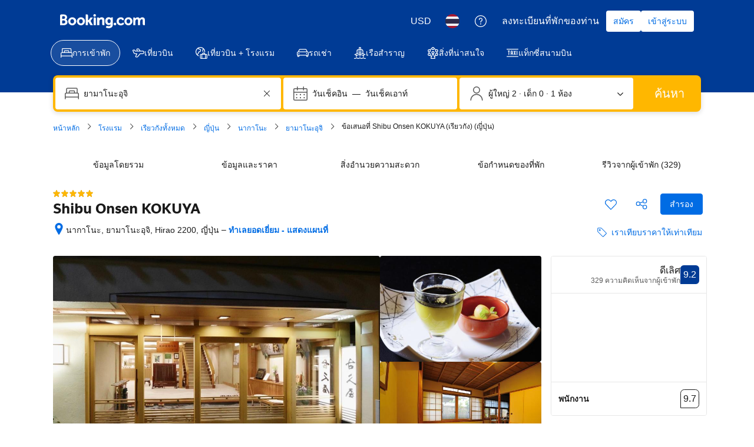

--- FILE ---
content_type: text/html; charset=UTF-8
request_url: https://www.booking.com/hotel/jp/kokuya.th.html
body_size: 1820
content:
<!DOCTYPE html>
<html lang="en">
<head>
    <meta charset="utf-8">
    <meta name="viewport" content="width=device-width, initial-scale=1">
    <title></title>
    <style>
        body {
            font-family: "Arial";
        }
    </style>
    <script type="text/javascript">
    window.awsWafCookieDomainList = ['booking.com'];
    window.gokuProps = {
"key":"AQIDAHjcYu/GjX+QlghicBgQ/7bFaQZ+m5FKCMDnO+vTbNg96AHzOpaJdCT16BNTHHOlBrRcAAAAfjB8BgkqhkiG9w0BBwagbzBtAgEAMGgGCSqGSIb3DQEHATAeBglghkgBZQMEAS4wEQQME93hLjFno3N6GTj9AgEQgDt/iV7X9Hdzof9EfVmH2hm5ve21Uzi52f21MPofygpjydkfDxvTMDpVtHV/BR549NavJWgn0JGR+3yffA==",
          "iv":"A6x+QgCvDQAADN/9",
          "context":"yK6/F+9PpaEcrxlbJQLwHiSE1WcM8IANiQ0ZFAdVqUd5ea1JUpZrSmrMZRm7x3iPsOrHqvlTPCSybZYBe2nP3k8Zw8nGNG3j+Z6NMLqAvZbkrBJoTTudZNLofX81Wx9/AWCdYbheet7vgz7ILliu0l4LMg/icUc8x88QGSMUKdxre7Sgjr74moIPCfb7o9QZA0zTWshaSSz5yhLMO6xwvG6LX1LGgesvJh1QhFVQCd7NhKfV6s1sa3gydNvhqb5JN9/tzOYN8bbPjul3OnkNR1ct5Sr7iWjbxBlLoVJnxf9E5alOOgKQXXdopQgIRPmwR1FgmTD6AaWdFW8cziY/mM2nhzCzSVNdvPPcIInrCYWzUx3cn9rlSw=="
};
    </script>
    <script src="https://d8c14d4960ca.337f8b16.us-east-2.token.awswaf.com/d8c14d4960ca/a18a4859af9c/f81f84a03d17/challenge.js"></script>
</head>
<body>
    <div id="challenge-container"></div>
    <script type="text/javascript">
        AwsWafIntegration.saveReferrer();
        AwsWafIntegration.checkForceRefresh().then((forceRefresh) => {
            if (forceRefresh) {
                AwsWafIntegration.forceRefreshToken().then(() => {
                    window.location.reload(true);
                });
            } else {
                AwsWafIntegration.getToken().then(() => {
                    window.location.reload(true);
                });
            }
        });
    </script>
    <noscript>
        <h1>JavaScript is disabled</h1>
        In order to continue, we need to verify that you're not a robot.
        This requires JavaScript. Enable JavaScript and then reload the page.
    </noscript>
</body>
</html>

--- FILE ---
content_type: text/css
request_url: https://cf.bstatic.com/psb/capla/static/css/5de579b9.5e6c3617.chunk.css
body_size: 226
content:
.c8b04e59aa{align-items:center;display:flex;justify-content:space-between}.fc61c85f4c{justify-content:center}.d7b319a0ec{padding:var(--bui_spacing_2x)}.f8b1f84d6f{border-left:var(--bui_border_width_100) solid var(--bui_color_border_alt);max-width:50%}
.fbf58cbc5e{margin-block-end:var(--bui_spacing_2x)}

/*# sourceMappingURL=https://istatic.booking.com/internal-static/capla/static/css/5de579b9.5e6c3617.chunk.css.map*/

--- FILE ---
content_type: text/javascript
request_url: https://cf.bstatic.com/psb/capla/static/js/44d0a763.d579d6ca.chunk.js
body_size: 112607
content:
/*! For license information please see 44d0a763.d579d6ca.chunk.js.LICENSE.txt */
(self["b-property-web-property-page__LOADABLE_LOADED_CHUNKS__"]=self["b-property-web-property-page__LOADABLE_LOADED_CHUNKS__"]||[]).push([["44d0a763","9bf5cd4f","140b3d6a","015623da","8d7bbf0b","91742d6a","2ad4f05f","8d634d3c","89fa5ab5","5c9f30f4","7b3c12cd","273ccce9","3a85fc81","bf3697c4","23c8214c","d633d6b2","6c9ed224","500dafe6"],{d0989236:(e,n,t)=>{"use strict";t.d(n,{B:()=>r});var i=t("43a4d203"),a=t("dc6d28ff");function r(){const e=(0,a.getRequestContext)();return{get acceptHeader(){return e.getAcceptHeader()},get actionName(){return e.getActionName()},get affiliate(){return e.getAffiliate()},get basePageUrl(){return e.getBasePageUrl()},get body(){return e.getBody()},get bPlatformEnvironment(){return e.getBPlatformEnvironment()},get CDNOrigin(){return e.getCDNOrigin()},get CSPNonce(){return e.getCSPNonce()},get CSRFToken(){return e.getCSRFToken()},get currency(){return e.getCurrency()},get encryptedCommonOauthState(){return e.getEncryptedCommonOauthState()},get ETSerializedState(){return e.getETSerializedState()},get isInternalIp(){return e.isInternalIp()},get isInternalUser(){return e.isInternalUser()},get isLanding(){return e.isLanding()},get isNormalRequest(){return e.isNormalRequest()},get isRobotRequest(){return e.isRobotRequest()},get language(){return e.getLanguage()},get pageviewId(){return e.getPageviewId()},get partnerIdentity(){return e.getPartnerIdentity()},get publicPath(){return e.getPublicPath()},get sessions(){return e.getSessions()},get siteId(){return e.getSiteId()},get siteType(){return e.getSiteType()},get staffIdentity(){return e.getStaffIdentity()},get userAgent(){return e.getUserAgent()},get userIdentity(){return e.getUserIdentity()},get visitorCountry(){return e.getVisitorCountry()},get visitorCountryRegion(){return e.getVisitorCountryRegion()},get visitorIP(){return e.getVisitorIP()},get visitorUfi(){return e.getVisitorUfi()},get isCnDomain(){var n;return null===e||void 0===e||null===(n=e.getBasePageUrl())||void 0===n||null===(n=n.host)||void 0===n?void 0:n.endsWith("booking.cn")},get unpackedGuestAccessToken(){return e.getUnpackedGuestAccessToken()},get isLoggedIn(){var n;const t=null===(n=e.getUnpackedGuestAccessToken())||void 0===n?void 0:n.authenticatorAssuranceLevel;return!!t&&t>=i.AuthenticatorAssuranceLevel.AAL1}}}},b77791ba:(e,n,t)=>{"use strict";t.d(n,{Z:()=>r});var i=t("dc6d28ff");const a=["dragonbot","https://whatis.contentkingapp.com","siteauditbot","bot.html","bot.htm","google-ads","adsbot-google","google-safety","bytespider","spider-feedback@bytedance.com","petalbot","facebot","twitterbot","amazonbot","bingbot","pangubot","bytedance"],r=()=>{var e;const n=(0,i.getRequestContext)(),t=n.isRobotRequest(),r=(null===(e=n.getUserAgent())||void 0===e?void 0:e.userAgent)??"";return t||a.some((e=>r&&r.toLowerCase().includes(e.toLowerCase())))}},a0a3fa34:(e,n,t)=>{"use strict";t.d(n,{Z:()=>be});var i=t("3d054e81"),a=t("ead71eb0"),r=t.n(a),d=t("8521b397"),s=t.n(d),l=t("40be47fa"),o=t.n(l),u=t("6222292b"),c=t("bd5facb2"),m=t.n(c),v=t("abab1afe"),k=t("c44dcb0c"),g=t("bc26e4f1"),p=t("199927dc");const f="f0a464a4f7",h="fb6f2a3ebc",N="b2f6d224f5",S="a90c7b40ea",y="af5ad158f7",b="d5dcd44e2b",F="e7362e5f34",_="ee424de2c2",C="c2710d7e3d",E="b9f65a6b27",T="ac60f6e77d",D="a61d4d9595",I="b9a9d35b9e",x="c909966660",A="d5e4f3d497";function w(e){let{flexibleDates:n,i18n:t,className:i}=e;const a=[],d=null===n||void 0===n?void 0:n.selected;return null===n||void 0===n||n.windows.forEach((e=>{"exact"===e?a.push(r().createElement(u.Chip,{key:e,label:t.trans((0,v.t)("sr_flex_dates_exact_dates")),name:"",checked:"exact"===d,value:e,onChange:e=>{var t;null===(t=n.onChange)||void 0===t||t.call(n,{value:e.value,selected:e.checked})}})):a.push(r().createElement(u.Chip,{key:e,icon:r().createElement(u.Icon,{svg:r().createElement(p.default,null),size:"small"}),attributes:{"aria-label":t.trans((0,v.t)("sr_sbox_flex_dates_short_term_flex_chip_a11y",{variables:{num_days:e},num_exception:e}))},label:t.trans((0,v.t)("num_days",{variables:{num:e},num_exception:e})),name:"",checked:d===e,value:String(e),onChange:e=>{var t;null===(t=n.onChange)||void 0===t||t.call(n,{value:Number(e.value),selected:e.checked})}}))})),r().createElement("fieldset",{className:A},r().createElement(u.Carousel,{previousButtonAriaLabel:t.trans((0,v.t)("sxp_carousel_accessibility_previous")),nextButtonAriaLabel:t.trans((0,v.t)("sxp_carousel_accessibility_next")),attributes:{"data-testid":"flexible-dates-container"},className:i},a))}const O=e=>{const n=e.attachmentData.data[e.formattedDate];return n&&"tooltipText"in n&&n.tooltipText?r().createElement(u.Tooltip,{text:n.tooltipText},(n=>r().createElement("span",(0,i.Z)({},n,{"data-testid":"tooltip-trigger",className:y}),e.node))):e.node};const R=e=>{let{startDate:n,endDate:t,i18n:i,localiseDate:a}=e,r="";return r+=n?a(n,{where:"calendar-footer"}):i.trans((0,v.t)("search_box_cal_checkin_date")),r+=" - ",r+=t?a(t,{where:"calendar-footer"}):i.trans((0,v.t)("search_box_cal_checout_date")),n&&t&&(r+=" ("+function(e){let{startDate:n,endDate:t,i18n:i}=e;const a=(0,g.VS)(n,t);if(a>=7&&a%7===0)return i.trans((0,v.t)("bh_sbox_general_dates_num_weeks",{variables:{num_weeks:a/7},num_exception:a/7}));return i.trans((0,v.t)("sbox_general_dates_num_nights_1",{variables:{num_nights:a},num_exception:a}))}({startDate:n,endDate:t,i18n:i})+")"),r};const P=function(e){var n;let{attachmentData:t,calendarProps:a,calendarFooter:d,isOverlayed:l,localiseDate:c,onDateChange:m=o(),isFull:v}=e;const p=(0,k.useI18n)();let y;if(d&&!l&&(d.custom?y=()=>d.custom:d.flexibleDates&&d.flexibleDates.windows?y=()=>w({flexibleDates:d.flexibleDates,i18n:p,className:x}):d.isRenderSelected&&(y=e=>{let{startDate:n,endDate:t}=e;return R({startDate:n,endDate:t,localiseDate:c,i18n:p})}),d.isDoneButton&&y)){const e=y;y=n=>r().createElement("div",{className:D},null===e||void 0===e?void 0:e(n),r().createElement(u.Button,{className:I,text:p.trans((0,k.t)("sr_sbox_select_dates_cta")),onClick:d.onDoneButtonClick}))}const A=y||null!==d&&void 0!==d&&d.preFooter?r().createElement("div",null,null!==d&&void 0!==d&&d.preFooter?r().createElement("div",{className:E,"data-testid":"datepicker-prefooter"},null===d||void 0===d?void 0:d.preFooter):null,y?r().createElement("div",{className:T,"data-testid":"datepicker-footer"},null===(n=y)||void 0===n?void 0:n({startDate:a.startDate||null,endDate:a.endDate||null})):null):null,P=r().createElement(r().Fragment,null,r().createElement(u.Calendar,(0,i.Z)({},a,function(e){let{attachmentData:n,calendarProps:t}=e;return null!==n&&void 0!==n&&n.data?{renderAttachment:e=>{let{date:i}=e;if(t.minDate&&(0,g.hF)(i,t.minDate)||t.maxDate&&(0,g.Sl)(i,t.maxDate))return{text:""};const a=(0,g.Gr)(i),d=n.data[a];return{text:r().createElement("span",{className:F},d&&"text"in d&&d.text?d.text:"\u2014"),loading:d&&"isLoading"in d}},renderDay:e=>{if(t.minDate&&(0,g.hF)(e,t.minDate)||t.maxDate&&(0,g.Sl)(e,t.maxDate))return e.getDate();const i=(0,g.Gr)(e),a=n.data[i];return a&&"text"in a&&a.text?O({node:e.getDate(),formattedDate:i,attachmentData:n}):O({node:r().createElement("span",{className:C},e.getDate()),formattedDate:i,attachmentData:n})},selectedDayClassName:_,dayClassName:b}:null}({attachmentData:t,calendarProps:a}),{className:s()(h,l&&N,l&&(null===d||void 0===d?void 0:d.flexibleDates)&&S),previousAriaLabel:p.trans((0,k.t)("previous_month")),nextAriaLabel:p.trans((0,k.t)("next_month")),onDateChange:m,attributes:{tabIndex:-1,"data-testid":"searchbox-datepicker-calendar",onClick:e=>{const n=e.target.closest("button");var t;n&&n.getAttribute("aria-label")===p.trans((0,k.t)("next_month"))&&(null===(t=n.parentElement)||void 0===t||t.focus({preventScroll:!0}))}},fullHeight:v})),A);return l?P:r().createElement("div",{className:f},P)};var B=t("618ef7a2");const L="c68d190a9e",M="fc5844c26c",U="c95d4200e6",V="cc55845600",H="fdad4215a8",G="db4f13db71",$="e18a27bf43",W="bbfc672033",Y="b255a70ca4",j="d176711863",Z="b996458cba",q="fd8258f8a6",z="e30dab8d6a",Q="d0b68d2bc2",K="fb1145c89b",X="fdb89f1301",J="b988e90b2a",ee="d810db075c",ne="d445ed6f17",te="ea71a80e53";const ie="duration-check-in-day-label-id";const ae=function(e){let{longTermFlexibleDatesConfig:n,maxLOS:t,selected:i,onChange:a}=e;const d=(0,k.useI18n)(),s=n.days.map((e=>r().createElement(u.InputRadio,{attributes:{"data-testid":"flexible-dates-day"},className:Y,label:e.name,key:e.name,value:(0,B.c1)(e)}))),l=[];for(const r in n.weekDays){const e=n.weekDays[r];l.push({text:e.name,value:r})}return r().createElement(u.Container,{className:V,attributes:{"data-testid":"flexible-dates-days"},fullWidth:!0},r().createElement(u.InputRadioGroup,{label:r().createElement(u.Text,{variant:"strong_1",tagName:"span",className:W},d.trans((0,k.t)("sr_sbox_flex_dates_choose_days_head"))),name:"flexible_los",value:(0,B.c1)(i),onChange:e=>{let{value:n}=e;a({what:"day",checked:!0,...(0,B.Cx)(n)})}},r().createElement(u.Stack,{direction:"row",gap:2,className:te},s)),function(e){return Boolean((null===e||void 0===e?void 0:e.isDayCustom)&&"duration"in e&&"startDay"in e)}(i)?r().createElement("div",{className:G,"data-testid":"flexible-dates-custom-days"},r().createElement(u.Text,{className:Z,variant:"body_2",color:"neutral_alt",tagName:"legend",attributes:{id:ie}},r().createElement(k.Trans,{tag:"sr_sbox_flex_dates_other_stay_length_check_in"})),r().createElement(u.Stack,{direction:"row",gap:2},r().createElement(u.InputText,{inputClassName:j,value:i.duration?String(i.duration):"",type:"number",name:"",suffix:d.trans((0,k.t)("sr_sbox_flex_dates_custom_selection_no_num_nights",{num_exception:i.duration})),inputAttributes:{"aria-labelledby":ie,min:"1",max:String(t)},onFocus:e=>{e.target.select()},onChange:e=>{let n=Number(e.value.trim());isNaN(n)||n<1?n=0:n>t&&(n=t),a({what:"day",checked:!0,duration:n,startDay:i.startDay,isDayCustom:!0})}}),r().createElement(u.InputSelect,{inputClassName:j,name:"",value:String(i.startDay),onChange:e=>{a({what:"day",checked:!0,duration:i.duration,startDay:Number(e.value),isDayCustom:!0})},options:l,inputAttributes:{"aria-labelledby":ie}}))):null)};var re=t("08b473e0");const de=function(e){let{longTermFlexibleDatesConfig:n,selected:t,onChange:i}=e;const a=(0,k.useI18n)(),d=[];for(const l in n.months){var s;const e=n.months[l],a=!(!t||!t.months)&&t.months.has(l),o=(null===t||void 0===t||null===(s=t.months)||void 0===s?void 0:s.size)===n.maxAllowedMonths&&!a,c=r().createElement("div",{className:K},r().createElement(u.Icon,{svg:r().createElement(re.default,null),className:J}),r().createElement("span",null,e.shortName),r().createElement("span",{className:X},e.year));d.push(r().createElement(u.Chip,{key:e.shortName,className:Q,label:c,name:"",checked:a,disabled:o,attributes:{"data-testid":"flexible-dates-month"},onChange:e=>{o||i({what:"month",id:l,checked:e.checked})}}))}return r().createElement(u.Container,{className:H,attributes:{"data-testid":"flexible-dates-months"},fullWidth:!0},r().createElement(u.Title,{variant:"strong_1",title:a.trans((0,k.t)("sr_sbox_flex_dates_choose_months_head")),className:$}),r().createElement("fieldset",{className:q},r().createElement(u.Text,{className:Z,variant:"body_2",color:"neutral_alt",tagName:"legend"},a.trans((0,k.t)("sr_sbox_flex_dates_select_months_error_2"))),r().createElement(u.Carousel,{className:z,previousButtonAriaLabel:a.trans((0,k.t)("sxp_carousel_accessibility_previous")),nextButtonAriaLabel:a.trans((0,k.t)("sxp_carousel_accessibility_next"))},d)))};const se=function(e){const[n,t]=(0,a.useState)(e.selected),i=(0,k.useI18n)();return r().createElement("div",{className:e.isOverlayed?L:void 0,"data-testid":"searchbox-datepicker-flexible-dates-container"},r().createElement(u.Grid,{className:M,bleed:!0,attributes:{"data-testid":"searchbox-datepicker-flexible-dates"}},r().createElement(u.Grid.Column,{size:12,className:U},r().createElement(ae,{longTermFlexibleDatesConfig:e,maxLOS:e.maxLOS,selected:n,onChange:i=>{if("day"===i.what){var a;let r;i.checked?r={...n,duration:i.duration,startDay:i.startDay,isDayCustom:i.isDayCustom}:null!==n&&void 0!==n&&n.months&&(r={months:n.months}),t(r),null===(a=e.onChange)||void 0===a||a.call(e,r)}}})),r().createElement(u.Grid.Column,{size:12,className:U},r().createElement(de,{longTermFlexibleDatesConfig:e,selected:n,onChange:i=>{if("month"===i.what){var a;const r=null!==n&&void 0!==n&&n.months?new Set(n.months):new Set;i.checked?r.add(i.id):r.delete(i.id);const d={...n,months:r};t(d),null===(a=e.onChange)||void 0===a||a.call(e,d)}}}))),e.isFooterDisabled?null:r().createElement("div",{className:ee},r().createElement("span",{"data-testid":"flexible-dates-footer"},(0,B.Eq)({selected:n,longTermFlexibleDatesConfig:e,i18n:i})),r().createElement(u.Button,{className:ne,text:i.trans((0,k.t)("sr_sbox_flex_dates_select_dates_cta")),disabled:!(0,B.j)(n),onClick:()=>{var n;return null===(n=e.onDoneButtonClick)||void 0===n?void 0:n.call(e)}})))},le="ce4c76613c",oe="e7dd719138",ue="f327a5869e",ce="-searchboxdatepicker";const me=function(e){let{items:n,activeTabId:t="calendar",isOverlay:a,onTabChange:d,isWebShell:l}=e;const o=(0,k.useI18n)();if(n.length<2)return n[0];const{triggerList:c,panelList:m}={triggerList:[{id:`calendar${ce}`,text:o.trans((0,k.t)("sr_sbox_flex_dates_tab_calendar"))},{id:`flexible${ce}`,text:o.trans((0,k.t)("sr_sbox_flex_dates_tab_im_flexible"))}],panelList:[{id:`calendar${ce}`,children:n[0]},{id:`flexible${ce}`,children:n[1]}]};return r().createElement(u.Tab,{fillEqually:!0,variant:"underlined",className:s()(le,a&&ue,l&&oe),activeTabId:`${t}${ce}`,attributes:{"data-testid":"datepicker-tabs"},onTabChange:e=>null===d||void 0===d?void 0:d(e.replace(ce,""))},r().createElement(u.Tab.TriggerList,null,c.map((e=>r().createElement(u.Tab.Trigger,(0,i.Z)({key:e.id},e))))),m.map((e=>r().createElement(u.Tab.Panel,(0,i.Z)({key:e.id},e)))))},ve="a9433a18bb",ke="e713c3641b",ge="bbe3c09481",pe="e1a6e4ecdf",fe="c474309cf0",he="b3b3d6d0cf",Ne="d50de268aa",Se="d9deca178b",ye="a74d9ddbbc";const be=function(e){let{id:n="",activeTabId:t,className:d,calendarProps:l,calendarFooter:c,overlay:g,attachmentData:p,longTermFlexibleDates:f,isAbsolute:h,localiseDate:N=e=>e.toDateString(),onDateChange:S=o(),onOutsideClick:y,onTabChange:b,isWebShell:F}=e;const[_,C]=(0,a.useState)(null===g||void 0===g?void 0:g.isFullScreen),E=(0,a.useCallback)((()=>y&&y(n)),[y,n]),T=(0,a.useRef)(null);m()(T,E);const D=(0,k.useI18n)(),I=[];I.push(r().createElement(P,{attachmentData:p,calendarFooter:c,calendarProps:l,isOverlayed:Boolean(g),onDateChange:S,localiseDate:N,isFull:null===g||void 0===g?void 0:g.isFullScreen})),f&&I.push(r().createElement(se,(0,i.Z)({},f,{isOverlayed:Boolean(g)})));let x=!l.endDate;return"flexible"===t&&f&&(x=!(0,B.j)(f.selected)),(0,a.useEffect)((()=>{if(null===g||void 0===g||!g.isEnabled||null!==g&&void 0!==g&&g.isFullScreen)return;const e=()=>{"orientation"in screen?C("landscape-primary"===screen.orientation.type||"landscape-secondary"===screen.orientation.type):"orientation"in window&&C(-90===window.orientation||90===window.orientation)};return window.addEventListener("orientationchange",e),e(),()=>{window.removeEventListener("orientationchange",e)}}),[null===g||void 0===g?void 0:g.isEnabled,null===g||void 0===g?void 0:g.isFullScreen]),r().createElement(r().Fragment,null,g&&g.isEnabled?r().createElement(u.SheetContainer,{active:g.isShown,className:fe,closeClassName:l.title?Se:Ne,position:_?"fullScreen":"bottom",closeAriaLabel:D.trans((0,v.t)("m_search_close")),fill:!0,stickyHeader:!0,onCloseTrigger:()=>{var e;return null===(e=g.onClose)||void 0===e?void 0:e.call(g,"closeIcon")},attributes:{"data-testid":_?"datepicker-overlay-fullscreen":"datepicker-overlay"},overlayAttributes:{"data-testid":"datepicker-overlay-outer"},title:l.title?r().createElement("div",{className:ye},l.title):null,footer:r().createElement(u.ActionBar,{topContent:r().createElement(r().Fragment,null,"flexible"!==t&&null!==c&&void 0!==c&&c.flexibleDates&&null!==c&&void 0!==c&&c.flexibleDates.windows?w({flexibleDates:c.flexibleDates,i18n:D,className:he}):null,r().createElement(u.Text,{align:"center",attributes:{"data-testid":"datepicker-overlay-footer-selected-dates"},variant:"body_2"},"flexible"===t&&f?(0,B.Eq)({selected:f.selected,longTermFlexibleDatesConfig:f,i18n:D}):R({startDate:l.startDate,endDate:l.endDate,i18n:D,localiseDate:N}))),button:{text:g.doneButtonCopy?g.doneButtonCopy:D.trans((0,v.t)("m_sxp_sbox_overlay_generic_cta")),variant:"primary",size:"large",disabled:x,onClick:()=>{var e;return null===(e=g.onClose)||void 0===e?void 0:e.call(g,"overlayButton")}},attributes:{"data-testid":"datepicker-overlay-footer"}})},r().createElement(me,{items:I,isOverlay:!0,onTabChange:b,activeTabId:t,isWebShell:F})):r().createElement("div",{className:s()(ve,F&&ke),ref:T,"data-testid":"searchbox-datepicker"},r().createElement("div",{className:s()(h&&pe,ge,d)},r().createElement(me,{items:I,onTabChange:b,activeTabId:t,isWebShell:F}))))}},ffa44888:(e,n,t)=>{"use strict";t.d(n,{M:()=>on.M,Z:()=>fn});var i=t("3d054e81"),a=t("ead71eb0"),r=t.n(a),d=t("8521b397"),s=t.n(d),l=t("f47ba09c"),o=t("6222292b"),u=t("40be47fa"),c=t.n(u),m=t("15ffe6b2"),v=t("bd5facb2"),k=t.n(v),g=t("c44dcb0c"),p=t("e7547f91");const f="dc15842869",h="f1f96fdf10",N="ac148ea56b",S="be2db1c937";function y(e,n){let{className:t,children:a,isWithIcon:d=!0,highlightFocused:l,onClick:u,onKeyUp:c,onMouseDown:m,attributes:v}=e;const k=r().createElement(r().Fragment,null,r().createElement("span",{className:S},a),d?r().createElement(o.Icon,{className:N,svg:r().createElement(p.default,null),attributes:{"data-testid":"searchbox-form-button-icon"}}):null);return l?r().createElement(o.Actionable,{attributes:{ref:n,onKeyUp:c,onMouseDown:m,...v},className:s()(f,!d&&h,t),onClick:u,tagName:"button"},k):r().createElement("button",(0,i.Z)({ref:n,onKeyUp:c,onMouseDown:m},v,{type:"button",className:s()(f,!d&&h,t),onClick:u}),k)}const b=(0,a.forwardRef)(y);var F=t("1ac62b0e");const _="d10abb4e59",C="e1f1de0f5d",E="eca9157be5";function T(e,n){var t,i;let{date:a,localiseDate:d,datesText:s,onDateClick:l}=e;return r().createElement(b,{isWithIcon:!1,highlightFocused:!0,className:_,onClick:e=>{l(e,"start")},attributes:{"data-testid":"searchbox-dates-container"},ref:n},r().createElement(o.Icon,{svg:r().createElement(m.default,null),size:"large",color:"neutral_alt",className:C}),s||r().createElement(r().Fragment,null,r().createElement("span",{"data-testid":"date-display-field-start"},(0,F.fh)({...a.start,localiseDate:d})),r().createElement("span",{className:E}," \u2014 "),r().createElement("span",{"data-testid":"date-display-field-end"},(0,F.fh)({...a.end,localiseDate:d,flexibleDate:"exact"!==(null===(t=a.flexibleDates)||void 0===t?void 0:t.selected)?null===(i=a.flexibleDates)||void 0===i?void 0:i.selected:void 0}))))}const D=(0,a.forwardRef)(T);var I=t("08b473e0"),x=t("f9c2b594");const A="f3a401349f",w="e83f46cf65";const O=function(e){let{className:n,flexibleDate:t,id:d,isWithArrowDownIcon:s=!0,isWithCalendarIcon:l=!0,date:u,placeholder:m,selectsData:v,localiseDate:k=e=>e.toDateString(),onClick:g=c(),onChange:p=c(),dateInputFocusRef:f}=e;const[h,N]=(0,a.useState)(!1),[S,y]=(0,a.useState)(null);(0,a.useEffect)((()=>{S&&y(null)}),[S]);const _=(0,a.useCallback)((()=>N(!1)),[]);return(0,a.useImperativeHandle)(f,(()=>()=>{N(!0),y(1)}),[]),u||m?r().createElement(r().Fragment,null,h&&v?r().createElement(x.Z,(0,i.Z)({className:n,id:d,date:u||void 0,selectFocused:S},v,{onChange:e=>{y(null),p(e)},onOutsideClick:_})):r().createElement(b,{className:n,onClick:e=>{e.preventDefault(),g(e,d)},onKeyUp:e=>{"Tab"===e.key&&(N(!0),h||y(e.shiftKey?2:1))},isWithIcon:s,attributes:{"data-testid":`date-display-field-${d}`}},l?r().createElement(r().Fragment,null,r().createElement(o.Icon,{svg:r().createElement(I.default,null),size:"medium",color:"neutral",className:A}),r().createElement("div",{className:w,"data-testid":"date-display-field-date-in-icon"},u?u.getDate():"+")):null,(0,F.fh)({date:u,flexibleDate:t,placeholder:m,localiseDate:k}))):null};var R=t("a0a3fa34"),P=t("618ef7a2"),B=t("8945bca7"),L=t("af979403");const M="acb980d3ef",U="b9b405fa52";const V=function(e){let{text:n}=e;return r().createElement("div",{className:M,"data-testid":"searchbox-alert"},r().createElement("div",{className:U},n))};var H=t("9090f4db");const G=function(e){var n,t,d;const{date:l,calendar:u,keepCalendarOpenOnCookieBannerClick:v,keepCalendarOpenOnClickOutside:p,localiseDate:f,singleDatesField:h,onDateClick:N=c(),onDateChange:S=c(),onBaseMonthChange:y=c(),onOutsideClick:_=c(),onFlexibleDateChange:C,onLongTermFlexibleDateChange:E,onLongTermFlexibleDatesDoneButtonClick:T,onTabChange:I,startDateInputFocusRef:x,calendarPosition:A="bottom"}=e,w=(0,g.useI18n)(),M=(0,B.Z)(l,{setStartDateOnOpen:!0}),{isLarge:U}=(0,o.useViewport)(),G=(0,a.useRef)(null),$=(0,a.useRef)(null);let W;(0,L.Z)($,(()=>{p||l.open&&_(l.open)})),k()($,(e=>{var n;p||v&&null!==(n=document.getElementById("onetrust-banner-sdk"))&&void 0!==n&&n.contains(e.target)||l.open&&_(l.open)})),l.error.losExceeded.shown?W=w.trans((0,g.t)("sbox_error_num_night_res",{variables:{num:l.maxLOS},num_exception:l.maxLOS})):l.error.empty.shown&&(W=w.trans((0,g.t)("lp_hp_no_dates_selected_error")));const Y=l.open?r().createElement(R.Z,{id:l.open,className:s()(H.Z.calendar,(l.flexibleDates||l.longTermFlexibleDates)&&H.Z.calendarFlexible,"right"===A&&U&&H.Z.right),activeTabId:l.activeTabId,localiseDate:f,isAbsolute:!0,calendarFooter:{custom:(0,F.cq)(w,l),preFooter:u.preFooter,isRenderSelected:!0,flexibleDates:l.flexibleDates?{...l.flexibleDates,onChange:C}:void 0},longTermFlexibleDates:l.longTermFlexibleDates?{...l.longTermFlexibleDates,maxLOS:l.maxLOS,onChange:E,onDoneButtonClick:()=>{var e;l.open&&_(l.open),null===T||void 0===T||T(),null===(e=G.current)||void 0===e||e.focus()}}:void 0,attachmentData:u.attachmentData,calendarProps:{startDate:l.start.date||null,endDate:l.end.date||null,baseDate:M,onBaseMonthChange:y,...u},onTabChange:I,onDateChange:e=>S({...e,id:l.open,isCalendar:!0})}):null,j="flexible"===l.activeTabId&&l.longTermFlexibleDates&&(0,P.j)(null===(n=l.longTermFlexibleDates)||void 0===n?void 0:n.selected)?(0,P.Eq)({selected:l.longTermFlexibleDates.selected,longTermFlexibleDatesConfig:l.longTermFlexibleDates,i18n:w}):void 0,Z=e=>r().createElement("div",{ref:$,className:H.Z.container},e,Y,W?r().createElement(V,{text:W}):null);return Z(h?r().createElement(D,(0,i.Z)({},e,{ref:G,datesText:j})):r().createElement("div",{className:H.Z.datesContainer,role:"none",onClick:e=>{const n=e.target.tagName.toLowerCase();"select"!==n&&"option"!==n&&(l.open?_(l.open):N(e,"start"))},"data-testid":"searchbox-dates-container"},r().createElement(o.Icon,{svg:r().createElement(m.default,null),size:"large",color:"neutral_alt",className:H.Z.icon}),j?r().createElement(b,{isWithIcon:!1,className:H.Z.date},j):r().createElement(r().Fragment,null,r().createElement(O,{className:H.Z.date,id:"start",isWithCalendarIcon:!1,isWithArrowDownIcon:!1,date:l.start.date,placeholder:l.start.placeholder,selectsData:{monthSelect:l.start.monthSelect,daySelect:l.start.daySelect,minDate:u.minDate,maxDate:u.maxDate},localiseDate:f,onChange:S,dateInputFocusRef:x}),r().createElement("span",{className:H.Z.datesDelimiter}," \u2014 "),r().createElement(O,{className:H.Z.date,flexibleDate:"exact"!==(null===(t=l.flexibleDates)||void 0===t?void 0:t.selected)?null===(d=l.flexibleDates)||void 0===d?void 0:d.selected:void 0,id:"end",isWithCalendarIcon:!1,isWithArrowDownIcon:!1,date:l.end.date,placeholder:l.end.placeholder,selectsData:{monthSelect:l.end.monthSelect,daySelect:l.end.daySelect,minDate:u.minDate,maxDate:u.maxDate},localiseDate:f,onChange:S}))))};var $=t("2d2d5636"),W=t("d086120e"),Y=t("337dc83a"),j=t("31597aa0"),Z=t("2fe109f3"),q=t("996788b1"),z=t("937d9712");const Q="e131f34780",K="fed761de90",X="ffcf7fff3d",J="d0ba183766",ee="be660ccab7",ne="abcbfa827a",te="f9055e83a1",ie="ec0e7998bc",ae="c81fbbb262",re="ca5253c26e",de="f12d0ff18a",se="b5ffa2f85b",le="bba00118a2";const oe=function(e){var n,t,i,d,l;let{inputRef:u,destination:c,isAutocompleteAlwaysExtended:m,isAutocompleteItemsRestyle:v,onInputChange:k,onInputChangeDebounced:p,onInputFocus:f,onOptionSelect:h,onAdvancedSearchOptionSelect:N,onOutsideClick:S,condensed:y}=e;const b=(0,g.useI18n)(),F=(0,a.useRef)(null),_=Boolean(null===c||void 0===c||null===(n=c.options)||void 0===n?void 0:n.filter((e=>e.isGoogleResult)).length),C=m||Boolean(null===(t=c.secondaryOptions)||void 0===t?void 0:t.length);if((0,a.useEffect)((()=>{var e,n;let t;if(c.error.empty.shown&&c.error.empty.text)t=c.error.empty.text;else if(null!==(e=c.advancedSearch)&&void 0!==e&&e.error.empty.shown&&null!==(n=c.advancedSearch)&&void 0!==n&&n.error.empty.text){var i;t=null===(i=c.advancedSearch)||void 0===i?void 0:i.error.empty.text}t&&(0,o.screenReaderAnnounce)(t,"polite")}),[c.error.empty.shown,c.error.empty.text,null===(i=c.advancedSearch)||void 0===i?void 0:i.error.empty.shown,null===(d=c.advancedSearch)||void 0===d?void 0:d.error.empty.text]),null!==(l=c.advancedSearch)&&void 0!==l&&l.showAdvanced){var E,T,D,I;let e;return c.advancedSearch.error.unavailable.shown?e=r().createElement(o.Alert,{text:c.advancedSearch.error.unavailable.text,variant:"error",inline:!0,className:se}):c.advancedSearch.error.aitp.shown&&(e=r().createElement("div",{className:le},r().createElement(o.Banner,{title:"Continue in the AI Chat",text:"We can't support this type of search yet. Use your search to get started.",dismissible:!1,actions:[{text:"Open AI Chat"}],startIcon:r().createElement(o.Icon,{svg:r().createElement($.default,null),size:"large",color:"action"})}))),r().createElement("div",{className:Q},r().createElement(j.Z,{inputRef:u,containerRef:F,className:s()(K,ae),decoratorClassName:X,isClearable:!0,isFocusOnClear:!0,isResultsAbsolute:!0,isResultsShown:c.advancedSearch.optionsShown,isWithGoogle:!1,icon:r().createElement(o.Icon,{svg:r().createElement(W.default,null),size:"large",color:"neutral"}),resultsClassName:J,name:null===(E=c.advancedSearch)||void 0===E?void 0:E.name,placeholder:null===(T=c.advancedSearch)||void 0===T?void 0:T.placeholder,value:null===(D=c.advancedSearch)||void 0===D?void 0:D.value,onInputFocus:f,onInputChange:k,onInputChangeDebounced:void 0,options:null===(I=c.advancedSearch)||void 0===I?void 0:I.options,onOptionSelect:N,onOutsideClick:S,error:e,getOptionValue:Z.l,isWithAdvancedSearch:!0,renderOption:e=>{let{option:n}=e;return r().createElement("div",{className:z.Z.result,"data-testid":"autocomplete-result"},r().createElement(o.Icon,{svg:r().createElement(W.default,null),size:"large",color:"neutral",className:z.Z.icon}),n.title)},dropdownFooter:r().createElement("div",{className:re},r().createElement(o.Popover,{forcePosition:!0,position:"end",closeAriaLabel:b.trans((0,g.t)("a11y_cta_close")),containerRef:F},r().createElement(o.Popover.Trigger,null,(e=>r().createElement(o.Link,{text:"About this feature",variant:"secondary",textDecoration:"underline",attributes:e,className:de}))),r().createElement(o.Popover.Content,null,"The information you share may be used by Booking.com to make product improvements (including developing and training Booking.com's Al models). The search results are based on information you, other users and our partners provide to us. Please do not share personal data.")))}),c.advancedSearch.error.empty.shown&&c.advancedSearch.error.empty.text?r().createElement(V,{text:c.advancedSearch.error.empty.text}):null)}return r().createElement("div",{className:Q},r().createElement(j.Z,{inputRef:u,className:s()(K,y&&ee),decoratorClassName:X,isClearable:!0,isFocusOnClear:!0,isResultsAbsolute:!0,isResultsShown:c.optionsShown,isWithGoogle:_,icon:r().createElement(o.Icon,{svg:r().createElement(Y.default,null),size:"large",color:"neutral_alt"}),resultsClassName:s()(J,C&&ne,v&&te),resultsItemClassName:v?ie:void 0,name:c.name,placeholder:c.placeholder,value:c.value,debounceMs:300,onInputFocus:f,onInputChange:k,onInputChangeDebounced:p,options:c.options,secondaryOptions:c.secondaryOptions,onOptionSelect:h,onOutsideClick:S,renderOption:q.z,getOptionValue:Z.l}),c.error.empty.shown&&c.error.empty.text?r().createElement(V,{text:c.error.empty.text}):null)};var ue=t("434d016f"),ce=t("fcd92ab4"),me=t.n(ce),ve=t("abab1afe"),ke=t("8b97fb1a"),ge=t("4412d0d8");function pe(e,n){let{open:t,buttonClassName:i,containerClassName:d,popupClassName:l,adults:u,kids:m,kidsAges:v,rooms:k,bedrooms:p,pets:f,holidayRental:h,isWithGroupIcon:N,isWithDropdownIcon:S=!0,isWithPetsToggle:y,isAssistanceAnimalsDisclaimerShown:_,onAssistanceAnimalsDisclaimerClick:C,onChange:E=c(),onVisibilityStateChange:T,onDoneButtonClick:D}=e;const I=e=>{null===T||void 0===T||T(e?"open":"close")},x=(0,a.useRef)(null);(0,L.Z)(x,(()=>I(!1)));const A=(0,g.useI18n)(),w=(0,F.T6)(u.value,m.value,k.value,Boolean(null===f||void 0===f?void 0:f.value),A,null!==p&&void 0!==p&&p.shown?p.value:void 0),O=me()();return r().createElement("div",{ref:x,className:d,tabIndex:-1},r().createElement(b,{className:i,onClick:()=>I(!t),ref:n,attributes:{"data-testid":"occupancy-config","aria-controls":O,"aria-expanded":t?"true":"false","aria-label":A.trans((0,ve.t)("mvse_sbox_travellers_rooms_a11y",{variables:{configuration:w}}))},highlightFocused:!0,isWithIcon:S},N?r().createElement(o.Icon,{className:ge.Z.icon,svg:r().createElement(ue.default,null),size:"large",color:"neutral_alt",attributes:{"data-testid":"occupancy-config-icon"}}):null,w),t?r().createElement("div",{className:ge.Z.wrapper},r().createElement("div",{className:s()(ge.Z.container,l),"data-testid":"occupancy-popup",id:O},r().createElement(ke.Z,{adults:u,kids:m,kidsAges:v,rooms:k,bedrooms:p,pets:f,shouldShowPetsControl:y,isAssistanceAnimalsDisclaimerShown:_,onAssistanceAnimalsDisclaimerClick:C,holidayRental:h,onChange:e=>{let{value:n,name:t,index:i}=e;E({name:t,value:Number(n),index:i})}}),r().createElement(o.Button,{variant:"secondary",className:ge.Z.doneButton,wide:!0,text:A.trans((0,ve.t)("search_box_guest_num_popup_done")),onClick:()=>{I(!1),null===D||void 0===D||D()}}))):null)}const fe=(0,a.forwardRef)(pe),he="b3d1de1c28",Ne="ab2c86b370",Se="aad29c76fe",ye="a776b7c5ed";function be(e,n){let{condensed:t,...a}=e;return r().createElement(fe,(0,i.Z)({},a,{ref:n,isWithGroupIcon:!0,buttonClassName:he,containerClassName:s()(Ne,t&&ye),popupClassName:Se}))}const Fe=(0,a.forwardRef)(be);var _e=t("c9779913"),Ce=t("f5a638cf"),Ee=t("32598e62");function Te(e,n){return e.replace(new RegExp("(^|\\s)"+n+"(?:\\s|$)","g"),"$1").replace(/\s+/g," ").replace(/^\s*|\s*$/g,"")}var De=t("692288f1"),Ie=t.n(De);const xe=!1,Ae=r().createContext(null);var we="unmounted",Oe="exited",Re="entering",Pe="entered",Be="exiting",Le=function(e){function n(n,t){var i;i=e.call(this,n,t)||this;var a,r=t&&!t.isMounting?n.enter:n.appear;return i.appearStatus=null,n.in?r?(a=Oe,i.appearStatus=Re):a=Pe:a=n.unmountOnExit||n.mountOnEnter?we:Oe,i.state={status:a},i.nextCallback=null,i}(0,Ee.Z)(n,e),n.getDerivedStateFromProps=function(e,n){return e.in&&n.status===we?{status:Oe}:null};var t=n.prototype;return t.componentDidMount=function(){this.updateStatus(!0,this.appearStatus)},t.componentDidUpdate=function(e){var n=null;if(e!==this.props){var t=this.state.status;this.props.in?t!==Re&&t!==Pe&&(n=Re):t!==Re&&t!==Pe||(n=Be)}this.updateStatus(!1,n)},t.componentWillUnmount=function(){this.cancelNextCallback()},t.getTimeouts=function(){var e,n,t,i=this.props.timeout;return e=n=t=i,null!=i&&"number"!==typeof i&&(e=i.exit,n=i.enter,t=void 0!==i.appear?i.appear:n),{exit:e,enter:n,appear:t}},t.updateStatus=function(e,n){void 0===e&&(e=!1),null!==n?(this.cancelNextCallback(),n===Re?this.performEnter(e):this.performExit()):this.props.unmountOnExit&&this.state.status===Oe&&this.setState({status:we})},t.performEnter=function(e){var n=this,t=this.props.enter,i=this.context?this.context.isMounting:e,a=this.props.nodeRef?[i]:[Ie().findDOMNode(this),i],r=a[0],d=a[1],s=this.getTimeouts(),l=i?s.appear:s.enter;!e&&!t||xe?this.safeSetState({status:Pe},(function(){n.props.onEntered(r)})):(this.props.onEnter(r,d),this.safeSetState({status:Re},(function(){n.props.onEntering(r,d),n.onTransitionEnd(l,(function(){n.safeSetState({status:Pe},(function(){n.props.onEntered(r,d)}))}))})))},t.performExit=function(){var e=this,n=this.props.exit,t=this.getTimeouts(),i=this.props.nodeRef?void 0:Ie().findDOMNode(this);n&&!xe?(this.props.onExit(i),this.safeSetState({status:Be},(function(){e.props.onExiting(i),e.onTransitionEnd(t.exit,(function(){e.safeSetState({status:Oe},(function(){e.props.onExited(i)}))}))}))):this.safeSetState({status:Oe},(function(){e.props.onExited(i)}))},t.cancelNextCallback=function(){null!==this.nextCallback&&(this.nextCallback.cancel(),this.nextCallback=null)},t.safeSetState=function(e,n){n=this.setNextCallback(n),this.setState(e,n)},t.setNextCallback=function(e){var n=this,t=!0;return this.nextCallback=function(i){t&&(t=!1,n.nextCallback=null,e(i))},this.nextCallback.cancel=function(){t=!1},this.nextCallback},t.onTransitionEnd=function(e,n){this.setNextCallback(n);var t=this.props.nodeRef?this.props.nodeRef.current:Ie().findDOMNode(this),i=null==e&&!this.props.addEndListener;if(t&&!i){if(this.props.addEndListener){var a=this.props.nodeRef?[this.nextCallback]:[t,this.nextCallback],r=a[0],d=a[1];this.props.addEndListener(r,d)}null!=e&&setTimeout(this.nextCallback,e)}else setTimeout(this.nextCallback,0)},t.render=function(){var e=this.state.status;if(e===we)return null;var n=this.props,t=n.children,i=(n.in,n.mountOnEnter,n.unmountOnExit,n.appear,n.enter,n.exit,n.timeout,n.addEndListener,n.onEnter,n.onEntering,n.onEntered,n.onExit,n.onExiting,n.onExited,n.nodeRef,(0,Ce.Z)(n,["children","in","mountOnEnter","unmountOnExit","appear","enter","exit","timeout","addEndListener","onEnter","onEntering","onEntered","onExit","onExiting","onExited","nodeRef"]));return r().createElement(Ae.Provider,{value:null},"function"===typeof t?t(e,i):r().cloneElement(r().Children.only(t),i))},n}(r().Component);function Me(){}Le.contextType=Ae,Le.propTypes={},Le.defaultProps={in:!1,mountOnEnter:!1,unmountOnExit:!1,appear:!1,enter:!0,exit:!0,onEnter:Me,onEntering:Me,onEntered:Me,onExit:Me,onExiting:Me,onExited:Me},Le.UNMOUNTED=we,Le.EXITED=Oe,Le.ENTERING=Re,Le.ENTERED=Pe,Le.EXITING=Be;const Ue=Le;var Ve=function(e,n){return e&&n&&n.split(" ").forEach((function(n){return i=n,void((t=e).classList?t.classList.remove(i):"string"===typeof t.className?t.className=Te(t.className,i):t.setAttribute("class",Te(t.className&&t.className.baseVal||"",i)));var t,i}))},He=function(e){function n(){for(var n,t=arguments.length,i=new Array(t),a=0;a<t;a++)i[a]=arguments[a];return(n=e.call.apply(e,[this].concat(i))||this).appliedClasses={appear:{},enter:{},exit:{}},n.onEnter=function(e,t){var i=n.resolveArguments(e,t),a=i[0],r=i[1];n.removeClasses(a,"exit"),n.addClass(a,r?"appear":"enter","base"),n.props.onEnter&&n.props.onEnter(e,t)},n.onEntering=function(e,t){var i=n.resolveArguments(e,t),a=i[0],r=i[1]?"appear":"enter";n.addClass(a,r,"active"),n.props.onEntering&&n.props.onEntering(e,t)},n.onEntered=function(e,t){var i=n.resolveArguments(e,t),a=i[0],r=i[1]?"appear":"enter";n.removeClasses(a,r),n.addClass(a,r,"done"),n.props.onEntered&&n.props.onEntered(e,t)},n.onExit=function(e){var t=n.resolveArguments(e)[0];n.removeClasses(t,"appear"),n.removeClasses(t,"enter"),n.addClass(t,"exit","base"),n.props.onExit&&n.props.onExit(e)},n.onExiting=function(e){var t=n.resolveArguments(e)[0];n.addClass(t,"exit","active"),n.props.onExiting&&n.props.onExiting(e)},n.onExited=function(e){var t=n.resolveArguments(e)[0];n.removeClasses(t,"exit"),n.addClass(t,"exit","done"),n.props.onExited&&n.props.onExited(e)},n.resolveArguments=function(e,t){return n.props.nodeRef?[n.props.nodeRef.current,e]:[e,t]},n.getClassNames=function(e){var t=n.props.classNames,i="string"===typeof t,a=i?""+(i&&t?t+"-":"")+e:t[e];return{baseClassName:a,activeClassName:i?a+"-active":t[e+"Active"],doneClassName:i?a+"-done":t[e+"Done"]}},n}(0,Ee.Z)(n,e);var t=n.prototype;return t.addClass=function(e,n,t){var i=this.getClassNames(n)[t+"ClassName"],a=this.getClassNames("enter").doneClassName;"appear"===n&&"done"===t&&a&&(i+=" "+a),"active"===t&&e&&e.scrollTop,i&&(this.appliedClasses[n][t]=i,function(e,n){e&&n&&n.split(" ").forEach((function(n){return i=n,void((t=e).classList?t.classList.add(i):function(e,n){return e.classList?!!n&&e.classList.contains(n):-1!==(" "+(e.className.baseVal||e.className)+" ").indexOf(" "+n+" ")}(t,i)||("string"===typeof t.className?t.className=t.className+" "+i:t.setAttribute("class",(t.className&&t.className.baseVal||"")+" "+i)));var t,i}))}(e,i))},t.removeClasses=function(e,n){var t=this.appliedClasses[n],i=t.base,a=t.active,r=t.done;this.appliedClasses[n]={},i&&Ve(e,i),a&&Ve(e,a),r&&Ve(e,r)},t.render=function(){var e=this.props,n=(e.classNames,(0,Ce.Z)(e,["classNames"]));return r().createElement(Ue,(0,i.Z)({},n,{onEnter:this.onEnter,onEntered:this.onEntered,onEntering:this.onEntering,onExit:this.onExit,onExiting:this.onExiting,onExited:this.onExited}))},n}(r().Component);He.defaultProps={classNames:""},He.propTypes={};const Ge=He,$e="f74a3858ff",We="b91d0b3133",Ye="e3892bd314",je="e1fac5d4ef",Ze="e1d5f7f5c7";const qe=function(e){let{showSwitchButton:n,showAdvanced:t,onChange:i}=e;return r().createElement(Ge,{in:n,timeout:300,classNames:{enter:We,enterActive:Ye,enterDone:je,exitActive:Ze},unmountOnExit:!0},r().createElement("div",{className:$e,"data-testid":"searchbox-advanced-search-switch"},r().createElement(o.SegmentedControl,{name:"advanced_search_switch",options:[{text:"Standard search",value:"standard"},{text:"Search in your own words",value:"advanced"}],value:t?"advanced":"standard",onChange:e=>{let{value:n}=e;return i("advanced"===n)},attributes:{"aria-live":"polite"}})))};var ze=t("49dddc75");var Qe=t("51cc4525"),Ke=t("2cc82605"),Xe=t("2b547677");const Je="b935cde1f7",en="f1f11c0f4b",nn="f75e99edb0",tn="b769347817",an="a7e79c28d6",rn="d27b44a969",dn="b59e36af6b",sn="f4ebba22e6";const ln=function(e){let{children:n,version:t="wide",className:i}=e;const a=[];r().Children.forEach(n,(e=>{e&&a.push(e)}));const d="slim"===t,l="condensed"===t,u="noMargin"===t,c=3===a.length,m=4===a.length;return r().createElement(o.Container,{className:s()(Je,d&&rn,l&&nn,u&&en,c&&sn,m&&dn,i),attributes:{"data-testid":"searchbox-layout-wide"},fullWidth:!0},a.map(((e,n)=>{let t;return e.type===o.Button&&(t=an),r().createElement("div",{className:s()(tn,t),key:n},e)})))};var on=t("7e9dc63d"),un=t("b221e6fc"),cn=t("89dc2ea5"),mn=t("e36b001b");const vn="cfd71fb584",kn="b9a178a893",gn="b3ffbd4bb3",pn="a5d9caf8d8";const fn=function(e){var n,t,d,u,c,m,v,k,g,p,f,h,N,S;const{className:y,formAction:b,formMethod:F="GET",formTarget:_,localiseDate:C=e=>e.toDateString(),experimentalOptions:E,onSubmit:T,onDestinationChange:D,onDestinationChangeDebounced:I,onDestinationFocus:x,onAssistanceAnimalsDisclaimerClick:A,onAutocompleteOptionSelect:w,onDateDisplayClick:O,onCalendarOpen:R,onDateChange:P,onBaseMonthChange:B,onFlexibleDateChange:L,onLongTermFlexibleDateChange:M,onLongTermFlexibleDatesDoneButtonClick:U,onTabChange:V,onOccupancyChange:H,onOccupancyVisibilityStateChange:$,onHomesAndApartmentsChange:W,onTravelPurposeChange:Y,onFlightSearchChange:j,onShowOnMapChange:Z,render:q,initialState:z={},version:Q="wide",footerOnDarkBackground:K=!1,advancedSearchDisplayMode:X,onFocusChange:J}=e,[ee,ne]=(0,un.Z)(z),te=(0,a.useRef)(null),ie=(0,a.useRef)(null),ae=(0,a.useRef)(!1),re=(0,a.useRef)(null),de=(0,a.useRef)(null),se="condensed"===Q,le=Boolean(X&&(null===(n=ee.destination)||void 0===n?void 0:n.advancedSearch)&&(null===(t=ee.destination)||void 0===t||null===(t=t.advancedSearch)||void 0===t?void 0:t.showAdvanced)),{onFormSubmit:ue,triggerFormSubmit:ce}=(0,mn.Z)({state:ee,dispatch:ne,validateForm:cn.G,onError:e=>{var n;null!==e&&void 0!==e&&e.childrenAgesError&&(ne({type:on.M.OCCUPANCY_VISIBILITY_STATE_CHANGED,payload:{open:!0}}),null===(n=ie.current)||void 0===n||n.focus())},onSubmit:T});return function(e){let{formRef:n,advancedSearchDisplayMode:t,onFocusChange:i,dispatch:r,state:d}=e;const s=(0,a.useRef)(d);(0,a.useEffect)((()=>{s.current=d}),[d]),(0,a.useEffect)((()=>{const e=n.current;if(!e||!t)return;let a=!1,d=!1;const l=()=>{a||(a=!0,r({type:ze.E.SEARCHBOX_FOCUS_CHANGED,payload:{focused:!0}}),null===i||void 0===i||i({focused:!0},s.current,r))},o=n=>{d=e.contains(n.target)},u=n=>{const t=n.relatedTarget;t&&e.contains(t)||(d?d=!1:(a=!1,r({type:ze.E.SEARCHBOX_FOCUS_CHANGED,payload:{focused:!1}}),null===i||void 0===i||i({focused:!1},s.current,r)))};return e.addEventListener("focusin",l),e.addEventListener("focusout",u),document.addEventListener("mousedown",o),()=>{e.removeEventListener("focusin",l),e.removeEventListener("focusout",u),document.removeEventListener("mousedown",o)}}),[r,t,i,n])}({formRef:re,advancedSearchDisplayMode:X,onFocusChange:J,dispatch:ne,state:ee}),(0,a.useEffect)((()=>{!ae.current&&ee.date.open&&(null===R||void 0===R||R(ee.date.open,ee,ne)),ae.current=Boolean(ee.date.open)}),[R,ee.date.open,ee,ne]),r().createElement(_e.Z,{className:s()("slim"===Q&&kn,y),formAction:b,formMethod:F,formTarget:_,formRef:re,onSubmit:ue},X&&r().createElement(qe,{showSwitchButton:Boolean(null===(d=ee.destination)||void 0===d||null===(d=d.advancedSearch)||void 0===d?void 0:d.showSwitchButton),showAdvanced:Boolean(null===(u=ee.destination)||void 0===u||null===(u=u.advancedSearch)||void 0===u?void 0:u.showAdvanced),onChange:e=>ne({type:ze.E.SEARCHBOX_MODE_CHANGED,payload:{isAdvanced:e,displayMode:X}})}),r().createElement(ln,{version:Q,className:s()(X&&gn,X&&pn)},ee.destination?r().createElement(oe,{inputRef:te,destination:ee.destination,isAutocompleteAlwaysExtended:null===E||void 0===E||null===(c=E.destination)||void 0===c?void 0:c.autocompleteAlwaysExtended,isAutocompleteItemsRestyle:null===E||void 0===E||null===(m=E.destination)||void 0===m?void 0:m.autocompleteItemsRestyle,onInputChange:le?(e,n)=>{ne({type:on.M.ADVANCED_SEARCH_INPUT_CHANGED,payload:n})}:(e,n)=>{ne({type:on.M.DESTINATION_INPUT_CHANGED,payload:n}),null===D||void 0===D||D(n,ee,ne)},onInputChangeDebounced:(e,n)=>{le||null===I||void 0===I||I(n,ee,ne)},onOptionSelect:(e,n)=>{ne({type:on.M.DESTINATION_OPTION_SELECTED,payload:{...n,autoOpenCalendarForNoDates:!0}}),null===w||void 0===w||w(n,ee,ne)},onAdvancedSearchOptionSelect:(e,n)=>ne({type:on.M.ADVANCED_SEARCH_OPTION_SELECTED,payload:n}),onInputFocus:e=>{ne({type:on.M.DESTINATION_INPUT_FOCUSED,payload:{dismissErrorMessage:!0}}),X||null===x||void 0===x||x(e,ee,ne)},onOutsideClick:()=>ne({type:on.M.DESTINATION_OUTSIDE_CLICK}),condensed:se}):null,ee.date.shown?r().createElement(G,{date:ee.date,calendar:ee.calendar,singleDatesField:null===E||void 0===E||null===(v=E.dates)||void 0===v?void 0:v.singleField,keepCalendarOpenOnCookieBannerClick:null===E||void 0===E||null===(k=E.calendar)||void 0===k?void 0:k.keepCalendarOpenOnCookieBannerClick,keepCalendarOpenOnClickOutside:null===E||void 0===E||null===(g=E.calendar)||void 0===g?void 0:g.keepCalendarOpenOnClickOutside,localiseDate:C,onDateClick:(e,n)=>{ne({type:on.M.DATE_OPENED,payload:{open:n,dismissErrorMessage:!0}}),null===O||void 0===O||O(n,ee,ne)},onDateChange:e=>{var n;let{changedDate:t,id:i,isCalendar:a}=e;const r={changedDate:t,open:i,keepCalendarOpen:(null===E||void 0===E||null===(n=E.calendar)||void 0===n?void 0:n.keepCheckoutCalendarOpen)&&"end"===ee.date.open};ne(a?{type:on.M.DATE_CHANGED_SINGLE_CALENDAR,payload:r}:{type:on.M.DATE_CHANGED,payload:r}),null===P||void 0===P||P(r,ee,ne)},onBaseMonthChange:e=>{null===B||void 0===B||B(e,ee,ne)},onFlexibleDateChange:e=>{ne({type:on.M.FLEXIBLE_DATES_CHANGED,payload:{...e,keepCalendarOpen:!0}}),null===L||void 0===L||L(e)},onLongTermFlexibleDateChange:e=>{ne({type:on.M.LONGTERM_FLEXIBLE_DATES_SELECTED_CHANGED,payload:{data:e}}),null===M||void 0===M||M(e)},onLongTermFlexibleDatesDoneButtonClick:U,onTabChange:e=>{ne({type:on.M.DATE_PICKER_ACTIVE_TAB_CHANGED,payload:{activeTabId:e}}),null===V||void 0===V||V(e)},onOutsideClick:e=>ne({type:on.M.CALENDAR_CLOSED,payload:{open:e,shouldSetEmptyEndDate:!0}}),startDateInputFocusRef:de,calendarPosition:null===E||void 0===E||null===(p=E.calendar)||void 0===p?void 0:p.calendarPosition}):null,ee.occupancy.shown?r().createElement(Fe,(0,i.Z)({},ee.occupancy,{ref:ie,onChange:e=>{ne({type:on.M.OCCUPANCY_CHANGED,payload:e}),null===H||void 0===H||H(e,ee,ne)},onVisibilityStateChange:e=>{ne({type:on.M.OCCUPANCY_VISIBILITY_STATE_CHANGED,payload:{open:"open"===e}}),null===$||void 0===$||$(e)},onDoneButtonClick:()=>{var e;null===(e=ie.current)||void 0===e||e.focus()},onAssistanceAnimalsDisclaimerClick:()=>{ne({type:on.M.ASSISTANCE_ANIMALS_DISCLAIMER_MODAL_VISIBILITY,payload:{shown:!0}}),null===A||void 0===A||A()},isWithPetsToggle:null===E||void 0===E||null===(f=E.occupancy)||void 0===f?void 0:f.showPetsFilter,isAssistanceAnimalsDisclaimerShown:null===E||void 0===E||null===(h=E.occupancy)||void 0===h?void 0:h.isAssistanceAnimalsDisclaimerShown,condensed:se})):null,r().createElement(o.Button,{type:"submit",text:null!==E&&void 0!==E&&null!==(N=E.submit)&&void 0!==N&&N.updateCopyOnFormChanges&&ee.isDataChanged?ee.submitButtonTextAfterUpdate:ee.submitButtonText,size:"slim"===Q?"medium":"large",icon:()=>{var e;return null!==E&&void 0!==E&&null!==(e=E.submit)&&void 0!==e&&e.updateCopyOnFormChanges&&ee.isDataChanged?r().createElement(l.default,null):ee.isLoading?r().createElement(o.Spinner,{size:"small"}):void 0},disabled:ee.isLoading,wide:!0,className:vn})),r().createElement(Ke.Z,{homesAndApartmentsFirst:ee.homesAndApartmentsFirst,travelPurpose:ee.travelPurpose,flightSearch:ee.flightSearch,showResultsOnTheMap:ee.showResultsOnTheMap,onHomesAndApartmentFirstChange:e=>{ne({type:on.M.HOMES_AND_APARTMENTS_FIRST_CHANGED,payload:e}),null===W||void 0===W||W(e,ee,ne)},onTravelPurposeChange:e=>{ne({type:on.M.TRAVEL_PURPOSE_CHANGED,payload:e}),null===Y||void 0===Y||Y(e,ee,ne)},onFlightSearchChange:e=>{ne({type:on.M.FLIGHT_SEARCH_CHANGED,payload:e}),null===j||void 0===j||j(e,ee,ne)},onShowResultsOnTheMapChange:e=>{ne({type:on.M.SHOW_ON_MAP_CHANGED,payload:e}),null===Z||void 0===Z||Z(e,ee,ne)},footerOnDarkBackground:K}),q?q({dispatch:ne,destinationFocus:()=>{var e;return null===(e=te.current)||void 0===e?void 0:e.focus()},submitForm:()=>ce(re.current),startDateInputFocus:()=>{var e;return null===(e=de.current)||void 0===e?void 0:e.call(de)}}):void 0,r().createElement(Xe.Z,{fields:ee.hiddenFields}),r().createElement(Qe.Z,{isVisible:(null===(S=ee.occupancy)||void 0===S||null===(S=S.pets)||void 0===S?void 0:S.isDisclaimerModalVisible)||!1,position:"center",onClose:()=>{ne({type:on.M.ASSISTANCE_ANIMALS_DISCLAIMER_MODAL_VISIBILITY,payload:{shown:!1}})}}))}},"31597aa0":(e,n,t)=>{"use strict";t.d(n,{Z:()=>_});var i=t("ead71eb0"),a=t.n(i),r=t("8521b397"),d=t.n(r),s=t("40be47fa"),l=t.n(s),o=t("95d18bc1"),u=t("aa4f11f5"),c=t("6222292b"),m=t("c44dcb0c"),v=t("1456991f"),k=t("0ac231b6");const g="c3811f8a63";const p=function(e){let{className:n,content:t,footer:i}=e;return a().createElement("div",{className:d()(g,n),"data-testid":"destination-dropdown",id:"destination-dropdown"},t,i)};var f=t("7328948e"),h=t("a6302c48"),N=t("af979403");const S="a006cb595b",y="ada790228e",b="a8cbb8ff8c",F=e=>{var n;return null===(n=e.current)||void 0===n?void 0:n.querySelector("input[data-destination]")};const _=function(e){let{className:n,inputTextClassName:t,decoratorClassName:r,debounceMs:s,isClearable:g,isFocusOnClear:_,isReadOnly:C,isResultsAbsolute:E,isResultsShown:T,isExpanded:D,isWithGoogle:I,icon:x,iconClear:A,inputRef:w,containerRef:O,inputAttributes:R,resultsClassName:P,resultsItemClassName:B,resultsItemButtonClassName:L,dropdownFooter:M,name:U="destination",options:V,secondaryOptions:H,placeholder:G,value:$="",onKeyDown:W=l(),onInputFocus:Y=l(),onInputClick:j=l(),onInputBlur:Z=l(),onInputChange:q=l(),onInputChangeDebounced:z=l(),onOptionSelect:Q=l(),onOutsideClick:K,getOptionValue:X=e=>(0,v.jz)(e)?e.title:"",renderOption:J,error:ee,isWithAdvancedSearch:ne}=e;const te=(0,m.useI18n)(),{resultsRef:ie,shouldShowResults:ae,showResults:re,hideResults:de}=(0,h.Z)(T),{setIsShowMoreClicked:se,showMoreIndex:le,visibleOptions:oe}=(0,k.M)(V,ae),ue=function(){de(),Q(...arguments)},ce=e=>{de(e),Z(e)},[me,ve,ke]=(0,f.Z)({defaultOptions:oe,defaultSecondaryOptions:H,isResultsShown:ae,showMoreIndex:le,setIsShowMoreClicked:se,onOptionSelect:ue,onKeyDown:W,onBlur:ce}),ge=(0,i.useRef)(!1),pe=(0,i.useRef)(null),fe=O??pe;(0,N.Z)(fe,K),(0,i.useEffect)((()=>{if(fe.current){const e=fe.current.querySelector("input[data-destination]");document.activeElement===e&&Se(),w&&e&&("function"===typeof w?w(e):w.current=e)}}),[]);const he=(0,i.useRef)(),Ne=(e,n,t)=>{ge.current=!0,s&&(clearTimeout(he.current),he.current=setTimeout((()=>{z(e,{value:n,method:t})}),s)),q(e,{value:n,method:t}),re(),ve.onChange()},Se=e=>{re(),Y(e)},ye=V?[...oe||[],...H||[]]:void 0,be=()=>ke?"":-1!==me&&ye?X(ye[me]):$,Fe=()=>{se(!0);const e=F(fe);e&&e.focus()};let _e;return ne&&ae&&(_e=ee||a().createElement(v.ZP,{itemClassName:B,itemButtonClassName:L,highlightedIndex:me,options:oe,secondaryOptions:H,isWithGoogle:I,onOptionSelect:function(){ue(...arguments),ve.onOptionSelect()},renderOption:J,showMoreIndex:le,onShowMoreClicked:Fe,isShowMoreHighlighted:ke,isInWrapper:!0})),a().createElement("div",{className:d()(S,n),ref:fe,"data-testid":"destination-container"},a().createElement(c.InputText,{className:t,bordered:!1,name:U,placeholder:G,value:be(),decoratorClassName:r,inputAttributes:{...R,"data-destination":"1",autoComplete:"off",onChange:e=>Ne(e,e.currentTarget.value,"input-change"),onClick:j,onKeyDown:ve.onKeyDown,readOnly:C,"aria-autocomplete":"list","aria-controls":"autocomplete-results","aria-haspopup":"listbox","aria-label":G,"aria-expanded":void 0===D?ae:D,role:"combobox","aria-activedescendant":me>-1?`autocomplete-result-${me}`:void 0},startSlot:x||a().createElement(c.Icon,{svg:a().createElement(u.Z,null),size:"large",color:"neutral"}),endSlot:g&&be()?a().createElement(c.Actionable,{onClick:e=>{if(_){const e=F(fe);e&&e.focus()}Ne(e,"","input-clear")}},a().createElement(c.Icon,{svg:A||a().createElement(o.Z,null),ariaLabel:te.trans((0,m.t)("input_accessory_clear"))})):null,onFocus:Se,onBlur:ce}),a().createElement("div",{className:y,ref:ie},!ne&&ae?a().createElement(v.ZP,{className:d()(P,E&&b),itemClassName:B,itemButtonClassName:L,highlightedIndex:me,options:oe,secondaryOptions:H,isWithGoogle:I,onOptionSelect:function(){ue(...arguments),ve.onOptionSelect()},renderOption:J,showMoreIndex:le,onShowMoreClicked:Fe,isShowMoreHighlighted:ke}):null,ne&&ae?a().createElement(p,{content:_e,footer:M,className:d()(P,E&&b)}):null),ge.current&&ae?a().createElement(c.HiddenVisually,null,a().createElement("span",{"aria-live":"assertive"},a().createElement(m.Trans,{tag:"sr_sbox_a11y_results_found_heading",num_exception:(null===ye||void 0===ye?void 0:ye.length)||0,variables:{num_results:(null===ye||void 0===ye?void 0:ye.length)||0}}))):null)}},"2b547677":(e,n,t)=>{"use strict";t.d(n,{Z:()=>r});var i=t("ead71eb0"),a=t.n(i);const r=function(e){let{fields:n={}}=e;const t=[];return Object.keys(n).forEach((e=>{const i=n[e];Object.keys(i).filter((e=>null!==e)).forEach((e=>{const n=i[e];"string"===typeof n?t.push(a().createElement("input",{key:e,type:"hidden",name:e,value:n})):null!==n&&void 0!==n&&n.length&&n.forEach(((n,i)=>t.push(a().createElement("input",{key:`${e}${i}`,type:"hidden",name:e,value:n}))))}))})),a().createElement(a().Fragment,null,t)}},ae0b36a7:(e,n,t)=>{"use strict";t.d(n,{Z:()=>O});var i=t("ead71eb0"),a=t.n(i),r=t("8521b397"),d=t.n(r),s=t("6222292b");const l="bf9ddbb4b5",o="b2bb952f50",u="d90c413dcc";var c=t("9a67ad93");function m(e,n){return n?null===e||void 0===e?void 0:e.closest(n):null===e||void 0===e?void 0:e.parentNode}var v=t("32b2286c"),k=t.n(v);function g(){let{useResizeObserver:e,parentSelector:n}=arguments.length>0&&void 0!==arguments[0]?arguments[0]:{};const t=(0,i.useRef)(null),a=(0,i.useRef)(null),[r,d]=(0,i.useState)({viewportHeight:0,innerHeight:0,innerWidth:0,parentHeight:0});return(0,i.useEffect)((()=>{const i=()=>{d(((e,n,t)=>{const i={innerWidth:0,innerHeight:0,parentHeight:0,viewportHeight:0};if("undefined"!==typeof window&&(i.viewportHeight=window.innerHeight),e.current){i.innerWidth=e.current.offsetWidth;const n=m(e.current,t);n&&(i.parentHeight=n.offsetHeight)}return n.current&&(i.innerHeight=n.current.offsetHeight),i})(t,a,n))},r=k()(i,300);let s;if(e){const e=m(t.current,n);e&&(s=new ResizeObserver(r),s.observe(e))}return e||window.addEventListener("resize",r),i(),()=>{var n;e?null===(n=s)||void 0===n||n.disconnect():window.removeEventListener("resize",r)}}),[n,e]),{containerRef:t,innerRef:a,dimensions:r}}const p={container:"b8f2b74cef",default:"f89ccb9e30",stick:"e7db369304",stickInParent:"d54e59b01c",release:"c74fa7d389"},f="init",h="stick",N="release",S="9999999px",y={CONTAINER_HAS_JUST_GONE_OUT_OF_VIEWPORT:`${S} 0px -100% 0px`};const b=function(e){let{className:n,innerClassNames:t={},isStickInParent:r,parentSelector:s,useResizeObserver:l,innerStyles:o={},keepInitialContainerHeight:u,releaseNodeSelector:v,root:k,rootMargin:b,syncWidthInStates:F=["stick"],children:_,onContainerStateChange:C}=e;const{containerRef:E,innerRef:T,dimensions:D}=g({useResizeObserver:l,parentSelector:s}),{innerWidth:I,innerHeight:x,parentHeight:A,viewportHeight:w}=D,O=(0,i.useRef)(0),R=r?y.CONTAINER_HAS_JUST_GONE_OUT_OF_VIEWPORT:b,[P,B]=(0,c.YD)({root:k,rootMargin:R});let L;B||(O.current=x),L=r?`${S} 0px ${-(w+A-x)}px 0px`:`${S} 0px ${-(w-x)}px 0px`;const[M,U]=(0,c.YD)({root:k,rootMargin:L}),V=(0,i.useCallback)((e=>{E.current=e,P(e)}),[P,E]);(0,i.useEffect)((()=>{const e=r?m(E.current,s):null;return e?M(e):v&&M(document.querySelector(v)),()=>M(null)}),[x,M,r,E,v,s]);let H=B?h:f;return U&&B&&(H=N),(0,i.useEffect)((()=>{null===C||void 0===C||C(H,T.current)}),[T,H,C]),a().createElement("div",{className:d()(p.container,n),ref:V,style:u&&O.current?{height:`${O.current}px`}:{},"data-testid":"sticky-container"},a().createElement("div",{className:d()(p.default,p[H],t.default,t[H],r&&p.stickInParent),style:{width:I&&F.includes(H)?`${I}px`:void 0,...o.default,...o[H]},ref:T,"data-testid":"sticky-container-inner"},_))};const F=function(e){let{children:n,isWhiteOverlay:t,stickyContainerRoot:i}=e;return a().createElement("div",{className:d()(l,t&&o)},a().createElement(b,{isStickInParent:!0,innerClassNames:{default:u},root:i},n))};var _=t("c44dcb0c");const C="f5aaf18bbb",E="d58a9cba95",T="fb6044325e",D="a34dfd71d4";var I=t("abab1afe");const x=function(e){let{messages:n=[],messagesStack:t="default",totalReviewsInSystem:r}=e;const d=(0,_.useI18n)(),[l,o]=(0,i.useState)(0),u=(0,i.useMemo)((()=>{const e=null!==r&&void 0!==r&&r.num?{title:d.trans((0,I.t)("hotel_omit_hmpg_why_use_usp_num_hotels_rev_v1")),body:d.trans((0,I.t)("index_reviews_usp_header",{num_exception:r.num,variables:{num_verified_reviews:r.formatted||r.num}}))}:null;return{default:[{body:d.trans((0,I.t)("map_loading_message_generic"))}],loading:[{body:d.trans((0,I.t)("b_lite_sr_sort_loader_loading"))}],"last-minute":[{body:d.trans((0,I.t)("m_last_minute_deals_loading_screen_v2"))}],usp:[{title:d.trans((0,I.t)("index_book_now_pay_later_usp_1a")),body:d.trans((0,I.t)("index_book_now_pay_later_usp_2"))},{title:d.trans((0,I.t)("hp_usp_booking_is_safe")),body:d.trans((0,I.t)("hotel_page_secure_connection"))},...e?[e]:[]],"usp-zh":[{title:d.trans((0,I.t)("index_book_now_pay_later_usp_1a")),body:d.trans((0,I.t)("index_book_now_pay_later_usp_2"))},{title:d.trans((0,I.t)("sr_loc_instant_confirmation_popup_header")),body:d.trans((0,I.t)("sr_loc_instant_confirmation_popup_subheader"))},...e?[e]:[]],"loading-dates":[{body:d.trans((0,I.t)("srx_searchbox_revised_search_loading"))}]}}),[r,d]),c=n.length?n:u[t],m=c[l];return(0,i.useEffect)((()=>{let e;return c.length>1&&(e=window.setInterval((()=>o((e=>c[e+1]?e+1:0))),3e3)),()=>{e&&clearInterval(e)}}),[c]),a().createElement("div",null,m.title&&a().createElement(s.Text,{variant:"strong_1",attributes:{"data-testid":"overlay-message-title"}},m.title),m.body&&a().createElement(s.Text,{attributes:{"data-testid":"overlay-message-body"},variant:"body_2"},m.body))};const A=function(e){let{messages:n,messagesStack:t,totalReviewsInSystem:i,withBookingHome:r,cardClassName:l}=e;const o=r?a().createElement(_.Trans,{tag:"bh_awareness_also_millions_homes_interstitial"}):null;return a().createElement("div",{className:d()(C,l),"data-testid":"overlay-card"},a().createElement(s.Stack,{gap:4,className:E,alignItems:"center",attributes:{role:"alert"}},a().createElement(s.Spinner,{size:"large",className:T,attributes:{"data-testid":"overlay-spinner"}}),a().createElement(x,{messages:n,messagesStack:t,totalReviewsInSystem:i})),o&&a().createElement(s.Text,{className:D,attributes:{"data-testid":"overlay-footer"},variant:"body_2"},o))},w="f22572397f";const O=function(e){let{messages:n,messagesStack:t,withBookingHome:i,withProgressBar:r,totalReviewsInSystem:l,boundToParent:o,stickyContainerRoot:u=null,cardClassName:c,isWhiteOverlay:m}=e;const v=a().createElement(A,{messages:n,messagesStack:t,withBookingHome:i,totalReviewsInSystem:l,cardClassName:c});return a().createElement("div",{"data-testid":"overlay-wrapper",className:d()([r&&w])},o?a().createElement(F,{stickyContainerRoot:u,isWhiteOverlay:m},v):a().createElement(s.Overlay,{active:!0,lockClose:!0,zIndex:300},v))}},c9779913:(e,n,t)=>{"use strict";t.d(n,{Z:()=>o});var i=t("ead71eb0"),a=t.n(i),r=t("40be47fa"),d=t.n(r),s=t("abab1afe"),l=t("c44dcb0c");const o=e=>{let{className:n,formAction:t,formMethod:i="GET",formTarget:r,formRef:o,formId:u,isWithChangesTrackingWhileJSIsLoading:c,nonce:m,onSubmit:v=d(),children:k}=e;const g=(0,l.useI18n)();return a().createElement("form",{id:u,className:n,action:t,method:i,onSubmit:v,target:r,ref:o,role:"region","aria-label":g.trans((0,s.t)("v_search_properties"))},c?a().createElement("script",{nonce:m,dangerouslySetInnerHTML:{__html:"\nvar script = document.currentScript;\nvar form = script && script.parentNode;\nif (form) {\n  window.__searchBoxOnLoadData = {};\n  form.addEventListener('input', function(e) {\n    if (!window.__searchBoxOnLoadData) return;\n    window.__searchBoxOnLoadData[e.target.name] = e.target.value;\n  })\n}\n"}}):null,k)}},"7ef4824b":(e,n,t)=>{"use strict";t.d(n,{Z:()=>l});var i=t("ead71eb0"),a=t.n(i),r=t("6222292b"),d=t("c44dcb0c"),s=t("51cc4525");function l(e){let{onAssistanceAnimalsDisclaimerClick:n}=e;const[t,l]=(0,i.useState)(!1),o=a().createElement(r.Link,{key:"link",onClick:()=>{n&&n(),l(!t)}});return a().createElement(a().Fragment,null,a().createElement(r.Text,{variant:"small_1"},a().createElement(d.Trans,{tag:"va_guest_sbox_pets_checkbox_assist_animals_disclaimer",variables:{start_link:"<0>",end_link:"</0>"},components:[o]})),a().createElement(s.Z,{isVisible:t,position:"bottom",onClose:()=>{l(!1)}}))}},"51cc4525":(e,n,t)=>{"use strict";t.d(n,{Z:()=>l});var i=t("ead71eb0"),a=t.n(i),r=t("6222292b"),d=t("abab1afe"),s=t("c44dcb0c");function l(e){let{isVisible:n,position:t,onClose:i}=e;const l=(0,s.useI18n)();return a().createElement(r.SheetContainer,{active:n,closeAriaLabel:l.trans((0,d.t)("close")),position:t,onCloseTrigger:i},a().createElement(r.Container,null,a().createElement(r.Stack,{alignItems:"center",gap:4},a().createElement(r.Image,{asset:{setName:"illustrations-traveller",assetName:"AssistanceAnimals"},width:"275px"}),a().createElement(r.Stack,{gap:4},a().createElement(r.Text,{variant:"headline_2"},a().createElement(s.Trans,{tag:"va_guest_sbox_pets_checkbox_assist_animals_popup_title"})),a().createElement(r.Text,{variant:"body_1"},a().createElement(s.Trans,{tag:"app_va_guest_sbox_pets_checkbox_assist_animals_popup_body_1",variables:{start_link:"<0>",end_link:"</0>"},components:[a().createElement(r.Link,{key:"link",href:"https://secure.booking.com/help/faq/31/RkFRX1BldHNfVHJhdmVsbGluZ19XaXRoX0Fzc2lzdGFuY2VfQW5pbWFscw?category=policies&render_html=1",attributes:{target:"_blank"}})]})),a().createElement(r.Text,{variant:"body_1"},a().createElement(s.Trans,{tag:"app_va_guest_sbox_pets_checkbox_assist_animals_popup_body_2"}))))))}},f9c2b594:(e,n,t)=>{"use strict";t.d(n,{Z:()=>m});var i=t("ead71eb0"),a=t.n(i),r=t("8521b397"),d=t.n(r),s=t("40be47fa"),l=t.n(s),o=t("bc26e4f1");const u=e=>{let{isDaySelect31Day:n,dayNames:t,placeholder:i,currentDate:r,minDate:d,maxDate:s}=e;const l=[a().createElement("option",{key:"0",value:"0"},i)];if(n){for(let e=1;e<=31;e++)l.push(a().createElement("option",{key:e,value:e},e));return l}if(!r)return l;const u=new Date(r),c=(e=>new Date(e.getFullYear(),e.getMonth()+1,0).getDate())(u);for(let m=1;m<=c;m++){if(u.setDate(m),(0,o.hF)(u,d)||(0,o.Sl)(u,s))continue;const e=u.getDate();let n=u.getDay()-1;-1===n&&(n=6),l.push(a().createElement("option",{key:e,value:e},null!==t&&void 0!==t&&t[n]?`${e}, ${t[n]}`:e))}return l},c="c9fe35b71a";const m=function(e){let{className:n,id:t,date:r,monthSelect:s,daySelect:m,minDate:v,maxDate:k,selectFocused:g,isDaySelect31Day:p,onChange:f=l(),onOutsideClick:h=l()}=e;const[N,S]=(0,i.useState)(),y=(0,i.useRef)(null),b=(0,i.useRef)(null),F=(0,i.useRef)(null);(0,i.useEffect)((()=>{1===g&&b.current?b.current.focus():2===g&&F.current&&F.current.focus()}),[g]),(0,i.useEffect)((()=>{const e=e=>{y.current&&y.current.contains(e.target)||h()};return document.addEventListener("focusin",e),document.addEventListener("click",e),()=>{document.removeEventListener("focusin",e),document.removeEventListener("click",e)}}),[h]);const _=e=>{const n=b.current,i=F.current;if("0"===e.target.value||!n||!i)return;if(!r&&"0"!==n.value&&"0"===i.value){const e=(0,o.eu)(n.value+"-1");return void(e&&(e.getFullYear()===v.getFullYear()&&e.getMonth()===v.getMonth()&&e.setDate(v.getDate()),S(e)))}const a=(0,o.eu)(n.value+"-"+i.value);a&&!isNaN(Number(a))&&(Number(i.value)!==a.getDate()&&a.setDate(0),(0,o.wn)(a,r)||f({changedDate:a,id:t}))},C=r||N,E=C?C.getDate():"0";return a().createElement("div",{className:d()(c,n),ref:y},a().createElement("select",{"data-name":"year-month",name:s.name,value:C?`${C.getFullYear()}-${C.getMonth()+1}`:"0",onBlur:_,onChange:_,"aria-label":s.placeholder,ref:b},(e=>{let{monthNames:n=[],placeholder:t,minDate:i,maxDate:r}=e;const d=[a().createElement("option",{key:"0",value:"0"},t)],s=i.getMonth(),l=i.getFullYear(),o=r.getMonth(),u=r.getFullYear();for(let c=l;c<=u;c++){const e=c===u?o:11;for(let t=c===l?s:0;t<=e;t++){const e=`${c}-${t+1}`;d.push(a().createElement("option",{key:e,value:e},n[t]," ",c))}}return d})({monthNames:s.monthNames,placeholder:s.placeholder,minDate:v,maxDate:k})),a().createElement("select",{"data-name":"day",name:m.name,value:E,onBlur:_,onChange:_,"aria-label":m.placeholder,ref:F},u({isDaySelect31Day:p,dayNames:m.dayNames,placeholder:m.placeholder,currentDate:C,minDate:v,maxDate:k})))}},"618ef7a2":(e,n,t)=>{"use strict";t.d(n,{Cx:()=>l,Eq:()=>r,c1:()=>s,j:()=>a});var i=t("c44dcb0c");const a=e=>{var n;return Boolean((null===e||void 0===e?void 0:e.duration)&&(null===e||void 0===e||null===(n=e.months)||void 0===n?void 0:n.size)&&e.startDay)};function r(e){var n;let{selected:t,longTermFlexibleDatesConfig:a,i18n:r}=e;var d,s;if(null===t||void 0===t||!t.duration||null===t||void 0===t||null===(n=t.months)||void 0===n||!n.size||null===t||void 0===t||!t.startDay)return null===t||void 0===t||!t.duration||!t.startDay||null!==(d=t.months)&&void 0!==d&&d.size?null===t||void 0===t||null===(s=t.months)||void 0===s||!s.size||t.duration&&t.startDay?r.trans((0,i.t)("sr_sbox_flex_dates_choose_days_months_footer")):r.trans((0,i.t)("sr_sbox_flex_dates_choose_days_footer")):r.trans((0,i.t)("sr_sbox_flex_dates_choose_months_footer"));let l=r.trans((0,i.t)("sr_sbox_flex_dates_custom_selection_nights",{variables:{num_nights:t.duration},num_exception:t.duration}));if(!t.isDayCustom){const e=a.days.filter((e=>e.duration===t.duration&&e.startDay===t.startDay&&!e.isDayCustom))[0];e&&(l=e.name)}const o=function(e,n,t){const a=[];for(const i in n)e.has(i)&&a.push(n[i].shortName);return 1===a.length?a[0]:2===a.length?t.trans((0,i.t)("sr_sbox_flex_dates_two_months_footer",{variables:{month_name_1:a[0],month_name_2:a[1]}})):3===a.length?t.trans((0,i.t)("sr_sbox_flex_dates_three_months_footer",{variables:{month_name_1:a[0],month_name_2:a[1],month_name_3:a[2]}})):""}(t.months,a.months,r);let u=r.trans((0,i.t)("sr_sbox_flex_dates_days_months_footer",{variables:{days:l,month_names:o},num_exception:t.months.size}));return t.isDayCustom||(u+=` (${r.trans((0,i.t)("sr_sbox_flex_dates_custom_selection_nights",{variables:{num_nights:t.duration},num_exception:t.duration}))})`),u}const d="custom";function s(e){return null!==e&&void 0!==e&&e.isDayCustom?d:`${null===e||void 0===e?void 0:e.startDay}_${null===e||void 0===e?void 0:e.duration}`}function l(e){const n=e===d,[t,i]=e.split("_");return{duration:n?1:parseInt(i,10),startDay:n?1:parseInt(t,10),isDayCustom:n||void 0}}},"2cc82605":(e,n,t)=>{"use strict";t.d(n,{Z:()=>u});var i=t("ead71eb0"),a=t.n(i),r=t("8521b397"),d=t.n(r),s=t("6222292b");const l="c5d3f6a2f8",o="a11be79576";const u=function(e){const{homesAndApartmentsFirst:n,travelPurpose:t,flightSearch:i,showResultsOnTheMap:r,onHomesAndApartmentFirstChange:u,onTravelPurposeChange:c,onFlightSearchChange:m,onShowResultsOnTheMapChange:v,footerOnDarkBackground:k}=e;return a().createElement("fieldset",{className:d()(l,k&&o),"data-testid":"searchbox-footer"},null!==n&&void 0!==n&&n.shown?a().createElement(s.InputCheckbox,{defaultChecked:Boolean(n.checked),name:n.name,value:"1",label:n.labelLong,onChange:u}):null,null!==t&&void 0!==t&&t.shown?a().createElement(s.InputCheckbox,{defaultChecked:Boolean(t.checked),name:t.name,label:t.label,value:"business",onChange:c}):null,null!==i&&void 0!==i&&i.shown?a().createElement(s.InputCheckbox,{defaultChecked:Boolean(i.checked),name:i.name,label:i.label,value:"flight",onChange:m}):null,null!==r&&void 0!==r&&r.shown?a().createElement(s.InputCheckbox,{defaultChecked:Boolean(r.checked),name:r.name,value:"1",label:r.label,onChange:v}):null)}},"1456991f":(e,n,t)=>{"use strict";t.d(n,{ZP:()=>A,jz:()=>I});var i=t("ead71eb0"),a=t.n(i),r=t("8521b397"),d=t.n(r),s=t("40be47fa"),l=t.n(s),o=t("1424d033"),u=t("6222292b"),c=t("c44dcb0c");const m="dbdcb7a984",v="e93af2df3a",k="e03644d405",g="e521bfa3f4",p="d51d685363",f="d72f1441bc",h="b87eab9c50",N="e4deed93f9",S="ced3f020a5",y="fbe93e89b1",b="daa10fa5bb",F="f32245f34b",_="b3da7acbe7",C="aaab64d6af",E="e54c47fe84",T="f38d4ee770",D="b1ea60dfcd";function I(e){return Boolean(e&&"object"===typeof e&&"title"in e)}function x(e){let{option:n}=e;if(I(n)){var t;const e=null!==(t=n.image)&&void 0!==t&&t.url?a().createElement(u.Avatar,{src:n.image.url,ariaLabel:n.title,className:C}):a().createElement(u.Icon,{svg:a().createElement(o.default,null),size:"large",color:"neutral",className:_,attributes:{"data-testid":"autocomplete-icon-default"}});return a().createElement("div",{className:F},e,a().createElement(u.Title,{title:n.title,subtitle:n.subtitle,className:E}))}return null}const A=function(e){let{className:n,itemClassName:t,itemButtonClassName:i,highlightedIndex:r=-1,options:s=[],secondaryOptions:o=[],isWithGoogle:F,onOptionSelect:_=l(),renderOption:C=x,showMoreIndex:E,onShowMoreClicked:A,isShowMoreHighlighted:w,isInWrapper:O}=e;if(!s.length)return null;const R=e=>{let{options:n,className:r,startIndex:s,highlightedIndex:l}=e;if(!n.length)return null;const o=(e,n)=>{if(I(e)&&e.titleAbove)return a().createElement(u.Text,{className:d()(f,"small"===e.titleAbove.spacing&&h,"medium"===e.titleAbove.spacing&&N,e.titleAbove.borderTop&&D),variant:e.titleAbove.variant||"strong_2",color:e.titleAbove.color,attributes:{id:n,"data-testid":"autocomplete-results-title"}},e.titleAbove.text)},m=function(e){const n=[];let t={items:[],offset:0};for(let i=0;i<e.length;i++){const a=e[i];I(a)&&a.titleAbove?(t.items.length>0&&n.push(t),t={titleOption:a,items:[a],offset:i}):t.items.push(a)}return t.items.length>0&&n.push(t),n}(n);return a().createElement("div",{className:d()(k,r),"data-testid":"autocomplete-results-options",role:"listbox"},m.map(((e,r)=>function(e){let r=arguments.length>1&&void 0!==arguments[1]?arguments[1]:0,m=arguments.length>2?arguments[2]:void 0,v=arguments.length>3&&void 0!==arguments[3]?arguments[3]:0;if(!e.length)return;const k=`group-${v}-heading`,p=m?o(m,k):null;return a().createElement("ul",{role:"group","aria-labelledby":p?k:void 0},p,e.map(((e,o)=>{const m=o+r;return a().createElement(a().Fragment,null,a().createElement("li",{className:d()(S,t),id:`autocomplete-result-${s+m}`,key:m,role:"option"},a().createElement("div",{role:"button",tabIndex:-1,className:d()(g,i,l-s===m&&!w&&b),onClick:e=>_(e,{index:s+m,option:n[m],method:"mouse-click"})},C({option:e}))),E===m?a().createElement("li",null,a().createElement(u.Button,{variant:"tertiary",className:d()(T,w&&b),onClick:e=>{e.preventDefault(),e.stopPropagation(),null===A||void 0===A||A(!0)},attributes:{"data-testid":"autocomplete-results-show-more",tabIndex:-1}},a().createElement(c.Trans,{tag:"mvsi_sbox_ac_recent_show_more"}))):null)})))}(e.items,e.offset,e.titleOption,r))))};return a().createElement("div",{className:d()(m,O&&v,F&&p,n),"data-testid":"autocomplete-results",id:"autocomplete-results",role:"listbox"},R({options:s,startIndex:0,highlightedIndex:r}),R({className:y,options:o,startIndex:s.length,highlightedIndex:r}))}},"0ac231b6":(e,n,t)=>{"use strict";t.d(n,{M:()=>d});var i=t("ead71eb0"),a=t("1456991f");const r=3;function d(e,n){(0,i.useEffect)((()=>{n||d(!1)}),[n]);const[t,d]=(0,i.useState)(!1),{visibleOptions:s,showMoreIndex:l}=(0,i.useMemo)((()=>{if(!e||0===e.length)return{visibleOptions:e,showMoreIndex:null};let n=-1,i=-1;if(e.forEach(((e,t)=>{(0,a.jz)(e)&&e.isRecentSearch&&(-1===n&&(n=t),i=t)})),-1===n||t)return{visibleOptions:e,showMoreIndex:null};const d=e.slice(0,n),s=e.slice(n,i+1),l=e.slice(i+1);if(s.length<=r)return{visibleOptions:e,showMoreIndex:null};const o=s.slice(0,r),u=d.length+o.length-1;return{visibleOptions:[...d,...o,...l],showMoreIndex:u}}),[e,t]);return{visibleOptions:s,showMoreIndex:l,setIsShowMoreClicked:d}}},"7328948e":(e,n,t)=>{"use strict";t.d(n,{Z:()=>r});var i=t("ead71eb0");const a=["ArrowUp","ArrowDown","ArrowLeft","ArrowRight","Enter","Escape"];function r(e){let{defaultOptions:n,defaultSecondaryOptions:t,isResultsShown:r,showMoreIndex:d,setIsShowMoreClicked:s,onOptionSelect:l,onKeyDown:o,onBlur:u}=e;const[c,m]=(0,i.useState)(-1),[v,k]=(0,i.useState)(n),[g,p]=(0,i.useState)(t),[f,h]=(0,i.useState)(!1),N=()=>{m(-1),h(!1)};v!==n&&(k(n),N()),g!==t&&(p(t),N()),r||-1===c||N();return[c,{onOptionSelect:N,onChange:N,onKeyDown:e=>{if(a.includes(e.key)&&v&&v.length&&r)if("ArrowUp"===e.key||"ArrowDown"===e.key){e.preventDefault();const n="ArrowUp"===e.key?-1:1;if(f)h(!1);else{let e=c+n;d===e-1&&h(!0);const t=v.length+((null===g||void 0===g?void 0:g.length)||0);e<-1?e=t-1:e>t-1&&(e=-1),m(e)}}else if(null===g||void 0===g||!g.length||"ArrowRight"!==e.key&&"ArrowLeft"!==e.key)if("Enter"===e.key){if(-1!==c){if(e.preventDefault(),f)return void(null===s||void 0===s||s(!0));((e,n)=>{N();const t=v?[...v,...g||[]]:void 0;l&&t&&l(e,{index:n.index,option:t[n.index],method:n.method})})(e,{index:c,method:"key-enter"})}}else"Escape"===e.key&&(e.preventDefault(),u(e));else if(-1!==c){e.preventDefault();const n=c>=0&&c<v.length,t=c>=v.length&&c<v.length+g.length;n?m(v.length+Math.min(c,g.length-1)):t&&m(Math.min(c-v.length,v.length-1))}o(e,{highlightedIndex:c})}},f]}},a6302c48:(e,n,t)=>{"use strict";t.d(n,{Z:()=>a});var i=t("ead71eb0");function a(e){const[n,t]=(0,i.useState)(!1),a=(0,i.useRef)(null),r=void 0===e||null===e;return{resultsRef:a,shouldShowResults:r?n:e,showResults:()=>{r&&t(!0)},hideResults:e=>{if(r)if(e){const n=e.relatedTarget||document.activeElement;a.current&&a.current.contains(n)||t(!1)}else t(!1)}}}},"8b97fb1a":(e,n,t)=>{"use strict";t.d(n,{Z:()=>C});var i=t("ead71eb0"),a=t.n(i),r=t("8521b397"),d=t.n(r),s=t("7ef4824b"),l=t("6222292b"),o=t("abab1afe"),u=t("c44dcb0c"),c=t("595a3bd9"),m=t.n(c);function v(e,n){return[{text:n.trans((0,o.t)("fame_search_age_needed")),value:"-1"}].concat(m()(e.min,e.max+1).map((e=>({text:n.trans((0,o.t)("sxp_index_sbox_num_years_old",{variables:{num_years:+e},num_exception:+e})),value:String(e)}))))}const k="a9669463b9",g="c7faab9578",p="f748cee1fc",f="acdf989420",h="bbe87e14bd",N="ab344923b3",S="dbd958dec3",y="aef1b6427f",b="cbca6c0d47",F="af41eba323",_=["adults","kids","rooms","bedrooms","holidayRental","pets"];const C=function(e){let{adults:n,kids:t,kidsAges:i,rooms:r,bedrooms:c,pets:m,holidayRental:C,showKidTextAboveAges:E,shouldShowPetsControl:T,isAssistanceAnimalsDisclaimerShown:D,onAssistanceAnimalsDisclaimerClick:I,onChange:x}=e;const A=(0,u.useI18n)(),w={adults:n,kids:t,kidsAges:i,rooms:r,bedrooms:c,pets:m,holidayRental:C},O=w.kidsAges.values.length?a().createElement(a().Fragment,null,E&&a().createElement(a().Fragment,null,a().createElement(l.Text,{variant:"emphasized_2",color:"neutral",className:S},a().createElement(u.Trans,{tag:"fame_w_mandatory_ages_head"}),"\xa0",a().createElement(u.Trans,{tag:"fame_w_mandatory_ages_head_required"})),a().createElement(l.Text,{variant:"body_2",color:"neutral_alt",className:y},a().createElement(u.Trans,{tag:"fame_w_mandatory_ages_explain"}))),a().createElement("div",{className:p,"data-testid":"kids-ages"},w.kidsAges.values.map(((e,n)=>a().createElement(l.InputSelect,{key:n,className:-1===e?f:void 0,name:w.kidsAges.name,value:String(e),options:v(w.kidsAges,A),onChange:e=>{let{value:t}=e;return null===x||void 0===x?void 0:x({name:"kidsAges",value:Number(t),index:n})},attributes:{"data-testid":"kids-ages-select"},inputAttributes:{"aria-label":A.trans((0,o.t)("mvsi_sbox_a11y_child_age",{variables:{num_child:n+1}}))}})))),E?null:a().createElement("div",{className:g},A.trans((0,o.t)("fame_search_age_explain",{num_exception:w.kidsAges.values.length})))):null;return a().createElement("div",{className:d()(k,E&&h)},_.map((e=>{const n=w[e],t=n&&"pets"===e&&T;if(null!==n&&void 0!==n&&n.shown||t){return"switch"===n.type?a().createElement(a().Fragment,{key:n.name},a().createElement(l.InputSwitch,{id:n.name,name:n.name,label:n.label,className:d()(N,b),value:Boolean(n.value),onChange:n=>{let{value:t}=n;null===x||void 0===x||x({name:e,value:t?1:0})},reversed:!0,attributes:"holidayRental"===e?{"data-testid":"holiday-rental-switch"}:{}}),t&&D?a().createElement("div",{className:d()(F)},a().createElement(s.Z,{onAssistanceAnimalsDisclaimerClick:I})):null):a().createElement(a().Fragment,{key:n.name},a().createElement(l.InputStepper,{id:n.name,name:n.name,min:n.min,max:n.max,label:n.label,className:`${E?N:""}`,value:n.value,onChange:n=>{let{value:t}=n;null===x||void 0===x||x({name:e,value:Number(t)})}}),"kids"===e?O:null)}return a().createElement(a().Fragment,{key:e})})))}},"2fe109f3":(e,n,t)=>{"use strict";function i(e){if(!e.title)return"";const n=document.createElement("span");return n.innerHTML=e.title,n.textContent||""}t.d(n,{l:()=>i})},"996788b1":(e,n,t)=>{"use strict";t.d(n,{z:()=>N});var i=t("ead71eb0"),a=t.n(i),r=t("8521b397"),d=t.n(r),s=t("1424d033"),l=t("b71e26b0"),o=t("337dc83a"),u=t("1c0fcf2b"),c=t("269d1ada"),m=t("e0b0ba0c"),v=t("cb88ad9b"),k=t("1e44c4f2"),g=t("814bd9d3"),p=t("6222292b"),f=t("49dddc75"),h=t("937d9712");function N(e){var n,t,i;let{option:r,destinationStyleVariant:N=f.s.Base}=e;const S=N===f.s.IconRedesign;let y=null;var b;if(null===(n=r.presentation)||void 0===n||!n.noIcon)if(null!==(b=r.image)&&void 0!==b&&b.url)y=a().createElement(p.Avatar,{src:r.image.url,ariaLabel:r.title,className:h.Z.image,attributes:{"data-testid":"autocomplete-image"}});else{let e=s.default;"airport"===r.iconType?e=l.default:"hotel"===r.iconType?e=o.default:"landmark"===r.iconType?e=u.default:"ski"===r.iconType?e=c.default:"search-history"===r.iconType?e=m.default:"around-me"===r.iconType?e=S?v.default:k.default:"google-place"===r.iconType&&(e=g.default),y=a().createElement(p.Icon,{className:S?h.Z.iconWithBackground:h.Z.icon,svg:a().createElement(e,null),size:S?"small":"large",color:S?"action":"neutral",attributes:{"data-testid":`autocomplete-icon-${r.iconType||"default"}`}}),S&&(y=a().createElement(p.Box,{backgroundColor:"action_alt",borderRadius:200,padding:0,className:h.Z.iconBackground,attributes:{"data-testid":"autocomplete-icon-background"}},y))}let F=null;return r.subtitle&&(F=a().createElement(p.Text,{variant:"small_1",tagName:"div",color:S?"neutral_alt":"neutral",attributes:{dangerouslySetInnerHTML:{__html:r.subtitle}},className:h.Z.withTextOverflow})),a().createElement("div",{className:d()(h.Z.result,(null===(t=r.presentation)||void 0===t?void 0:t.noIcon)&&h.Z.resultNoIcon,S&&r.isAroundMe&&h.Z.aroundMeResultRedesign),"data-testid":"autocomplete-result"},y,a().createElement("div",{className:h.Z.text},a().createElement(p.Text,{variant:null!==(i=r.presentation)&&void 0!==i&&i.titleFontNormal?"body_2":"strong_2",attributes:{dangerouslySetInnerHTML:{__html:r.title}},className:h.Z.withTextOverflow}),F))}},"7e9dc63d":(e,n,t)=>{"use strict";t.d(n,{M:()=>i});let i=function(e){return e.DESTINATION_INPUT_CHANGED="DESTINATION_INPUT_CHANGED",e.DESTINATION_INPUT_FOCUSED="DESTINATION_INPUT_FOCUSED",e.DESTINATION_OPTIONS_FETCHED="DESTINATION_OPTIONS_FETCHED",e.DESTINATION_SECONDARY_OPTIONS_FETCHED="DESTINATION_SECONDARY_OPTIONS_FETCHED",e.DESTINATION_OPTION_SELECTED="DESTINATION_OPTION_SELECTED",e.DESTINATION_OUTSIDE_CLICK="DESTINATION_OUTSIDE_CLICK",e.ADVANCED_SEARCH_INPUT_CHANGED="ADVANCED_SEARCH_INPUT_CHANGED",e.ADVANCED_SEARCH_OPTION_SELECTED="ADVANCED_SEARCH_OPTION_SELECTED",e.ADVANCED_SEARCH_HANDOFF_AITP="ADVANCED_SEARCH_HANDOFF_AITP",e.ADVANCED_SEARCH_UNAVAILABLE_ERROR="ADVANCED_SEARCH_UNAVAILABLE_ERROR",e.ADVANCED_SEARCH_SUBMITTED="ADVANCED_SEARCH_SUBMITTED",e.ADVANCED_SEARCH_FETCHED="ADVANCED_SEARCH_FETCHED",e.DATE_OPENED="DATE_OPENED",e.DATE_PICKER_ACTIVE_TAB_CHANGED="DATE_PICKER_ACTIVE_TAB_CHANGED",e.DATE_CHANGED="DATE_CHANGED",e.DATE_CHANGED_SINGLE_CALENDAR="DATE_CHANGED_SINGLE_CALENDAR",e.CALENDAR_CLOSED="CALENDAR_CLOSED",e.CALENDAR_PRICES_FETCHED="CALENDAR_PRICES_FETCHED",e.FLIGHT_SEARCH_CHANGED="FLIGHT_SEARCH_CHANGED",e.MAX_LOS_UPDATED="MAX_LOS_UPDATED",e.MIN_LOS_UPDATED="MIN_LOS_UPDATED",e.FLEXIBLE_DATES_CHANGED="FLEXIBLE_DATES_CHANGED",e.LONGTERM_FLEXIBLE_DATES_SELECTED_CHANGED="LONGTERM_FLEXIBLE_DATES_SELECTED_CHANGED",e.OCCUPANCY_CHANGED="OCCUPANCY_CHANGED",e.OCCUPANCY_VISIBILITY_STATE_CHANGED="OCCUPANCY_VISIBILITY_STATE_CHANGED",e.OCCUPANCY_GROUP_VISIBILITY_STATE_CHANGED="OCCUPANCY_GROUP_VISIBILITY_STATE_CHANGED",e.HOMES_AND_APARTMENTS_FIRST_CHANGED="HOMES_AND_APARTMENTS_FIRST_CHANGED",e.HOMES_AND_APARTMENTS_FIRST_VISIBILITY_STATE_CHANGED="HOMES_AND_APARTMENTS_FIRST_VISIBILITY_STATE_CHANGED",e.SHOW_ON_MAP_CHANGED="SHOW_ON_MAP_CHANGED",e.SHOW_ON_MAP_VISIBILITY_STATE_CHANGED="SHOW_ON_MAP_VISIBILITY_STATE_CHANGED",e.TRAVEL_PURPOSE_CHANGED="TRAVEL_PURPOSE_CHANGED",e.ASSISTANCE_ANIMALS_DISCLAIMER_MODAL_VISIBILITY="ASSISTANCE_ANIMALS_DISCLAIMER_MODAL_VISIBILITY",e}({})},b221e6fc:(e,n,t)=>{"use strict";t.d(n,{Z:()=>g});var i=t("ead71eb0"),a=t("bc26e4f1"),r=t("c44dcb0c"),d=t("abab1afe"),s=t("1ac62b0e");const l={monday:"Monday",tuesday:"Tuesday",wednesday:"Wednesday",thursday:"Thursday",friday:"Friday",saturday:"Saturday",sunday:"Sunday"},o={monday:"Mon",tuesday:"Tue",wednesday:"Wed",thursday:"Thu",friday:"Fri",saturday:"Sat",sunday:"Sun"},u={january:"January",february:"February",march:"March",april:"April",may:"May",june:"June",july:"July",august:"August",september:"September",october:"October",november:"November",december:"December"},c=e=>{const n=new Date,t=(0,s.nG)(n);return{isCJK:!1,header:e.trans((0,d.t)("sr_sbox_header")),isLoading:!1,destination:{label:e.trans((0,d.t)("searchbox_microcopy_where_question_dehotelize")),name:"destination",placeholder:e.trans((0,d.t)("iq_sbox_accommodation_where")),value:"",options:[],optionsShown:!1,advancedSearch:{name:"advanced_search",showSwitchButton:!1,showAdvanced:!1,value:"",optionsShown:!1,filters:void 0,placeholder:"Example: Top-rated apartments in Los Angeles with air conditioning",options:[{title:"Tuscany hotel room with sea view",titleAbove:{text:"Some examples to get you started:"}},{title:"Things to do in Paris this weekend"},{title:"Hostels in Bangkok near Grand Palace"}],error:{empty:{enabled:!0,shown:!1,text:"Enter your search"},unavailable:{enabled:!0,shown:!1,text:"Unable to complete your search. Please rephrase what you're looking for and try again."},aitp:{enabled:!0,shown:!1}}},error:{empty:{enabled:!0,shown:!1,text:e.trans((0,d.t)("sbox_error_enter_dest"))}}},date:{start:{label:e.trans((0,d.t)("checkin_date")),placeholder:e.trans((0,d.t)("search_box_cal_checkin_date")),monthSelect:{monthNames:Object.values(u),name:"",placeholder:e.trans((0,d.t)("a11y_sr_check_in_month_selector"))},daySelect:{dayNames:Object.values(l),name:"",placeholder:e.trans((0,d.t)("a11y_sr_check_in_day_selector"))},date:n},end:{label:e.trans((0,d.t)("checkout_date")),placeholder:e.trans((0,d.t)("search_box_cal_checout_date")),monthSelect:{monthNames:Object.values(u),name:"",placeholder:e.trans((0,d.t)("a11y_sr_check_out_month_selector"))},daySelect:{dayNames:Object.values(l),name:"",placeholder:e.trans((0,d.t)("a11y_sr_check_out_day_selector"))},date:(0,a.NG)(n)},error:{empty:{enabled:!1,shown:!1,text:""},losExceeded:{enabled:!0,shown:!1,text:""}},maxLOS:30,label:e.trans((0,d.t)("sr_sbox_checkin_checkout_head")),shown:!0},calendar:{minDate:n,maxDate:t,firstWeekDay:1,mode:"double",dayNames:o,monthNames:u},occupancy:{adults:{name:"adults",min:1,max:30,value:1,label:e.trans((0,d.t)("sbox_adults")),shown:!0},kids:{name:"kids",min:0,max:10,value:0,label:e.trans((0,d.t)("sbox_children")),shown:!0},kidsAges:{name:"kidsAges",min:0,max:17,values:[],defaultValues:[-1],shown:!0},rooms:{name:"rooms",min:1,max:30,value:1,label:e.trans((0,d.t)("sbox_rooms")),shown:!0},bedrooms:{name:"bedrooms",min:1,max:5,value:1,label:e.trans((0,d.t)("bhgwe_sr_filter_bedrooms_sub_line")),shown:!1},pets:{name:"pets",min:0,max:1,value:0,label:e.trans((0,d.t)("va_guest_sbox_pets_checkbox")),type:"switch",shown:!1,isDisclaimerModalVisible:!1},holidayRental:{name:"holidayRental",min:0,max:1,value:0,label:e.trans((0,d.t)("fame_bh_epu_entry_looking_holi_home_apt")),type:"switch",shown:!1},shown:!0},travelPurpose:{name:"sb_travel_purpose",checked:!1,shown:!0,label:e.trans((0,d.t)("sxp_sr_sbox_travelling_for_work")),tooltipText:e.trans((0,d.t)("bb_sbox_work_text_4"))},flightSearch:{name:"sb_flight_search",checked:!1,shown:!1,label:e.trans((0,d.t)("xsell_init_show_flights_in_new_tab_accom_page"))},homesAndApartmentsFirst:{name:"sb_entire_place",checked:!1,shown:!0,label:e.trans((0,d.t)("www_bh_gwe_privacy_entire_home_tickbox_short_header_filter")),labelLong:e.trans((0,d.t)("bh_gwe_privacy_entire_home_tickbox_header_filter")),tooltipText:e.trans((0,d.t)("bh_gwe_privacy_entire_home_tickbox_header_tooltip_filter"))},showResultsOnTheMap:{name:"map",checked:!1,shown:!1,label:e.trans((0,d.t)("sxp_index_sbox_results_in_map"))},hiddenFields:{},submitButtonText:e.trans((0,d.t)("searchbox_button_sr")),stitchRoomsWithAdults:!1,submitButtonTextAfterUpdate:e.trans((0,d.t)("sr_sbox_update_search_cta"))}};var m=t("7e9dc63d"),v=t("49dddc75");function k(e,n){switch(n.type){case m.M.DESTINATION_INPUT_CHANGED:{if(!e.destination)return e;const t={...e,isDataChanged:!0,destination:{...e.destination,value:n.payload.value,option:void 0,method:n.payload.method}};return t.destination.error.empty.enabled&&(t.destination.error={...t.destination.error,empty:{...t.destination.error.empty,shown:!n.payload.value&&Boolean(e.destination.error.empty.shown)}}),t}case m.M.DESTINATION_INPUT_FOCUSED:{var t;let a=e;if(!a.destination)return a;var i;if(null!==(t=a.destination.advancedSearch)&&void 0!==t&&t.showAdvanced)a={...a,destination:{...a.destination,advancedSearch:{...a.destination.advancedSearch,optionsShown:!0,error:{...a.destination.advancedSearch.error,empty:{...a.destination.advancedSearch.error.empty,shown:!1},aitp:{...a.destination.advancedSearch.error.aitp,shown:!1},unavailable:{...a.destination.advancedSearch.error.unavailable,shown:!1}}}}};else a={...a,destination:{...a.destination,optionsShown:!0}},null!==(i=a.destination)&&void 0!==i&&i.error&&n.payload.dismissErrorMessage&&(a.destination.error={...a.destination.error,empty:{...a.destination.error.empty,shown:!1}});return a}case m.M.DESTINATION_OPTIONS_FETCHED:return e.destination?{...e,destination:{...e.destination,options:n.payload.options}}:e;case m.M.DESTINATION_SECONDARY_OPTIONS_FETCHED:return e.destination?{...e,destination:{...e.destination,secondaryOptions:n.payload.secondaryOptions}}:e;case m.M.DESTINATION_OPTION_SELECTED:{if(!e.destination)return e;const t=n.payload.option,i={...e,isDataChanged:!0,destination:{...e.destination,value:t.valueForInput,option:t,method:n.payload.method,optionsShown:!1}};return!n.payload.autoOpenCalendarForNoDates||e.date.start.date||e.date.end.date||(i.date={...i.date,open:"start"}),i}case m.M.DESTINATION_OUTSIDE_CLICK:{var r,d;let n=e;return null!==(r=n.destination)&&void 0!==r&&r.optionsShown&&(n={...n,destination:{...n.destination,optionsShown:!1}}),null!==(d=n.destination)&&void 0!==d&&null!==(d=d.advancedSearch)&&void 0!==d&&d.optionsShown&&(n={...n,destination:{...n.destination,advancedSearch:{...n.destination.advancedSearch,optionsShown:!1}}}),n}case m.M.ADVANCED_SEARCH_INPUT_CHANGED:{var l;if(null===(l=e.destination)||void 0===l||!l.advancedSearch)return e;const t={...e,isDataChanged:!0,destination:{...e.destination,advancedSearch:{...e.destination.advancedSearch,value:n.payload.value}}},i=t.destination.advancedSearch.error;return t.destination.advancedSearch.error=Object.fromEntries(Object.entries(i).map((e=>{let[t,i]=e;return[t,i.enabled?{...i,shown:!n.payload.value&&i.shown}:i]}))),t}case m.M.ADVANCED_SEARCH_OPTION_SELECTED:var o;return null!==(o=e.destination)&&void 0!==o&&o.advancedSearch?{...e,isDataChanged:!0,destination:{...e.destination,advancedSearch:{...e.destination.advancedSearch,value:n.payload.option.title,optionsShown:!1}}}:e;case m.M.ADVANCED_SEARCH_SUBMITTED:var u;return null!==(u=e.destination)&&void 0!==u&&u.advancedSearch?{...e,isLoading:!0}:e;case m.M.ADVANCED_SEARCH_FETCHED:return(0,s.KQ)(e,n.payload);case m.M.ADVANCED_SEARCH_HANDOFF_AITP:var c;return null!==(c=e.destination)&&void 0!==c&&c.advancedSearch?{...e,isLoading:!1,destination:{...e.destination,advancedSearch:{...e.destination.advancedSearch,optionsShown:!0,error:{...e.destination.advancedSearch.error,aitp:{...e.destination.advancedSearch.error.aitp,shown:!0}}}}}:{...e,isLoading:!1};case m.M.ADVANCED_SEARCH_UNAVAILABLE_ERROR:var k;return null!==(k=e.destination)&&void 0!==k&&k.advancedSearch?{...e,isLoading:!1,destination:{...e.destination,advancedSearch:{...e.destination.advancedSearch,optionsShown:!0,error:{...e.destination.advancedSearch.error,unavailable:{...e.destination.advancedSearch.error.unavailable,shown:!0}}}}}:{...e,isLoading:!1};case m.M.DATE_OPENED:{var g;if(!e.date)return e;const t={...e,date:{...e.date,open:(null===(g=e.date)||void 0===g?void 0:g.open)===n.payload.open?void 0:n.payload.open}};return n.payload.dismissErrorMessage&&(t.date.error={...t.date.error,empty:{...t.date.error.empty,shown:!1},losExceeded:{...t.date.error.losExceeded,shown:!1}}),t}case m.M.DATE_PICKER_ACTIVE_TAB_CHANGED:return e.date.longTermFlexibleDates?{...e,date:{...e.date,activeTabId:n.payload.activeTabId}}:e;case m.M.DATE_CHANGED:{if(!e.date)return e;let t=e.date.open;n.payload.open&&(t=n.payload.open);const[i,a]=(0,s.$y)({open:t,minDate:e.calendar.minDate,startDate:e.date.start.date,endDate:e.date.end.date,changedDate:n.payload.changedDate});return{...e,isDataChanged:!0,date:{...e.date,open:n.payload.keepCalendarOpen?t:void 0,start:{...e.date.start,date:i},end:{...e.date.end,date:a}}}}case m.M.DATE_CHANGED_SINGLE_CALENDAR:if(!e.date)return e;if("end"===n.payload.open){if(e.date.start.date&&n.payload.changedDate<e.date.start.date)return{...e,isDataChanged:!0,date:{...e.date,open:"end",start:{...e.date.start,date:n.payload.changedDate},end:{...e.date.end,date:void 0}}};if(!(0,a.wn)(e.date.start.date,n.payload.changedDate))return{...e,isDataChanged:!0,date:{...e.date,open:n.payload.keepCalendarOpen?"start":void 0,end:{...e.date.end,date:n.payload.changedDate}}}}return"start"===n.payload.open?{...e,isDataChanged:!0,date:{...e.date,open:"end",start:{...e.date.start,date:n.payload.changedDate},end:{...e.date.end,date:void 0}}}:e;case m.M.CALENDAR_PRICES_FETCHED:return e.date?{...e,calendar:{...e.calendar,attachmentData:n.payload.prices,preFooter:n.payload.preFooter}}:e;case m.M.CALENDAR_CLOSED:{if(!e.date||e.date.open!==n.payload.open)return e;const t={...e,date:{...e.date,open:void 0}};return n.payload.shouldSetEmptyEndDate&&t.date.start.date&&!t.date.end.date&&(t.date.end={...t.date.end,date:(0,a.NG)(t.date.start.date)}),t}case m.M.MAX_LOS_UPDATED:return{...e,date:{...e.date,maxLOS:n.payload.maxLOS}};case m.M.MIN_LOS_UPDATED:return{...e,date:{...e.date,minLOS:n.payload.minLOS}};case m.M.FLEXIBLE_DATES_CHANGED:return e.date.flexibleDates?{...e,isDataChanged:!0,date:{...e.date,open:n.payload.keepCalendarOpen?e.date.open:void 0,flexibleDates:{...e.date.flexibleDates,selected:n.payload.selected?n.payload.value:"exact"}}}:e;case m.M.LONGTERM_FLEXIBLE_DATES_SELECTED_CHANGED:return e.date.longTermFlexibleDates?{...e,date:{...e.date,longTermFlexibleDates:{...e.date.longTermFlexibleDates,selected:n.payload.data}}}:e;case m.M.OCCUPANCY_VISIBILITY_STATE_CHANGED:return e.occupancy?{...e,occupancy:{...e.occupancy,open:n.payload.open}}:e;case m.M.OCCUPANCY_CHANGED:return e.occupancy?{...e,isDataChanged:!0,occupancy:{...e.occupancy,...(0,s.Qh)({occupancy:e.occupancy,defaultKidsAges:e.occupancy.kidsAges.defaultValues,stitchRoomsWithAdults:e.stitchRoomsWithAdults,...n.payload})}}:e;case m.M.OCCUPANCY_GROUP_VISIBILITY_STATE_CHANGED:{const t=n.payload.name;return e.occupancy&&e.occupancy[t]?{...e,occupancy:{...e.occupancy,[t]:{...e.occupancy[t],shown:n.payload.shown}}}:e}case m.M.TRAVEL_PURPOSE_CHANGED:return e.travelPurpose?{...e,isDataChanged:!0,travelPurpose:{...e.travelPurpose,checked:n.payload.checked}}:e;case m.M.FLIGHT_SEARCH_CHANGED:return e.flightSearch?{...e,isDataChanged:!0,flightSearch:{...e.flightSearch,checked:n.payload.checked}}:e;case m.M.HOMES_AND_APARTMENTS_FIRST_CHANGED:return e.homesAndApartmentsFirst?{...e,isDataChanged:!0,homesAndApartmentsFirst:{...e.homesAndApartmentsFirst,checked:n.payload.checked}}:e;case m.M.HOMES_AND_APARTMENTS_FIRST_VISIBILITY_STATE_CHANGED:return e.homesAndApartmentsFirst?{...e,homesAndApartmentsFirst:{...e.homesAndApartmentsFirst,shown:n.payload.shown}}:e;case m.M.SHOW_ON_MAP_CHANGED:return e.showResultsOnTheMap?{...e,isDataChanged:!0,showResultsOnTheMap:{...e.showResultsOnTheMap,checked:n.payload.checked}}:e;case m.M.SHOW_ON_MAP_VISIBILITY_STATE_CHANGED:return e.showResultsOnTheMap?{...e,showResultsOnTheMap:{...e.showResultsOnTheMap,shown:n.payload.shown}}:e;case m.M.ASSISTANCE_ANIMALS_DISCLAIMER_MODAL_VISIBILITY:return e.occupancy&&e.occupancy.pets?{...e,occupancy:{...e.occupancy,pets:{...e.occupancy.pets,isDisclaimerModalVisible:n.payload.shown}}}:e;case v.E.HIDDEN_FIELDS_CHANGED:return{...e,hiddenFields:{...e.hiddenFields,...n.payload}};case v.E.FORM_SUBMITTED:{var p;const t=n.payload,i={...e};return i.destination&&(i.destination={...i.destination,error:{...i.destination.error,empty:{...i.destination.error.empty,shown:Boolean(null===t||void 0===t?void 0:t.destinationError)}}}),null!==(p=i.destination)&&void 0!==p&&p.advancedSearch&&(i.destination={...i.destination,advancedSearch:{...i.destination.advancedSearch,error:{...i.destination.advancedSearch.error,empty:{...i.destination.advancedSearch.error.empty,shown:Boolean(null===t||void 0===t?void 0:t.advancedSearchError)}}}}),i.date&&(i.date={...i.date,error:{...i.date.error,losExceeded:{...i.date.error.losExceeded,shown:Boolean(null===t||void 0===t?void 0:t.datesLOSExceededError)},empty:{...i.date.error.empty,shown:Boolean(null===t||void 0===t?void 0:t.datesEmptyError)}}}),i}case v.E.SEARCHBOX_FOCUS_CHANGED:var f;return null!==(f=e.destination)&&void 0!==f&&f.advancedSearch?{...e,destination:{...e.destination,advancedSearch:{...e.destination.advancedSearch,showSwitchButton:n.payload.focused,optionsShown:!!n.payload.focused&&e.destination.advancedSearch.optionsShown}}}:e;case v.E.SEARCHBOX_MODE_CHANGED:{var h;if(null===(h=e.destination)||void 0===h||!h.advancedSearch)return e;const t="fullDisplayMode"===n.payload.displayMode&&n.payload.isAdvanced;return{...e,destination:{...e.destination,optionsShown:!n.payload.isAdvanced&&Boolean(e.destination.optionsShown),advancedSearch:{...e.destination.advancedSearch,showAdvanced:n.payload.isAdvanced}},date:{...e.date,shown:!t},occupancy:{...e.occupancy,shown:!t}}}default:return e}}function g(e){const n=(0,r.useI18n)(),[t,a]=(0,i.useReducer)(k,{},(()=>(0,s.sO)(c(n),e)));return[t,a]}},"89dc2ea5":(e,n,t)=>{"use strict";t.d(n,{G:()=>r});var i=t("bc26e4f1"),a=t("618ef7a2");function r(e){var n,t,r,d,s;const l={};if(null!==(n=e.destination)&&void 0!==n&&null!==(n=n.advancedSearch)&&void 0!==n&&n.showAdvanced&&e.destination.advancedSearch.error.empty.enabled&&!(e.destination.advancedSearch.value||"").trim())return l.advancedSearchError=!0,l;if((null===(t=e.destination)||void 0===t||null===(t=t.advancedSearch)||void 0===t||!t.showAdvanced)&&null!==(r=e.destination)&&void 0!==r&&r.error.empty.enabled&&!(e.destination.value||"").trim())return l.destinationError=!0,l;const o="flexible"===e.date.activeTabId&&(0,a.j)(null===(d=e.date.longTermFlexibleDates)||void 0===d?void 0:d.selected);return e.date.error.losExceeded.enabled&&!o&&e.date.start.date&&e.date.end.date&&e.date.maxLOS&&(0,i.VS)(e.date.start.date,e.date.end.date)>e.date.maxLOS?(l.datesLOSExceededError=!0,l):!e.date.error.empty.enabled||o||e.date.start.date&&e.date.end.date?null!==(s=e.occupancy.kidsAges)&&void 0!==s&&s.values.filter((e=>-1===e)).length?(l.childrenAgesError=!0,l):null:(l.datesEmptyError=!0,l)}},"8945bca7":(e,n,t)=>{"use strict";t.d(n,{Z:()=>a});var i=t("ead71eb0");function a(e,n){const t=(0,i.useRef)();return n.setStartDateOnOpen?(t.current||"start"!==e.open||(t.current=e.start.date),e.open||(t.current=void 0)):n.preferStartDate?t.current=e.start.date:t.current="end"===e.open?e.end.date:e.start.date,t.current}},af979403:(e,n,t)=>{"use strict";t.d(n,{Z:()=>d});var i=t("ead71eb0"),a=t("40be47fa"),r=t.n(a);function d(e,n){(0,i.useEffect)((()=>{const t=e.current;if(t&&n){const e=e=>{const i=e.relatedTarget||document.activeElement;t.contains(i)||n(e)};return t.addEventListener("focusout",e),()=>t.removeEventListener("focusout",e)}return r()}),[n,e])}},e36b001b:(e,n,t)=>{"use strict";t.d(n,{Z:()=>r});var i=t("ead71eb0"),a=t("49dddc75");function r(e){let{state:n,dispatch:t,validateForm:r,onSubmit:d,onError:s}=e;const[l,o]=(0,i.useState)(null);(0,i.useEffect)((()=>{l&&(l.submit(),o(null))}),[l]);return{onFormSubmit:e=>{(e=>{let{event:i,form:l}=e;null===i||void 0===i||i.persist();const u=(null===r||void 0===r?void 0:r(n))||null;null!==u&&(null===i||void 0===i||i.preventDefault(),null===s||void 0===s||s(u)),t({type:a.E.FORM_SUBMITTED,payload:u}),null===d||void 0===d||d({event:i,errors:u,addHiddenFieldsAndSubmitTheFormAfter:e=>{null===i||void 0===i||i.preventDefault(),t({type:a.E.HIDDEN_FIELDS_CHANGED,payload:e}),o((null===i||void 0===i?void 0:i.target)||l)}},n,t)})({event:e})},triggerFormSubmit:e=>{Promise.resolve().then((()=>{if("requestSubmit"in e&&e.requestSubmit)e.requestSubmit();else{const n=e.querySelector('button[type="submit"]');n&&n.click()}}))}}}},"49dddc75":(e,n,t)=>{"use strict";t.d(n,{E:()=>i,s:()=>a});let i=function(e){return e.HIDDEN_FIELDS_CHANGED="HIDDEN_FIELDS_CHANGED",e.ASSISTANCE_ANIMALS_DISCLAIMER_MODAL_VISIBILITY="ASSISTANCE_ANIMALS_DISCLAIMER_MODAL_VISIBILITY",e.FORM_SUBMITTED="FORM_SUBMITTED",e.SEARCHBOX_FOCUS_CHANGED="SEARCHBOX_FOCUS_CHANGED",e.SEARCHBOX_MODE_CHANGED="SEARCHBOX_MODE_CHANGED",e}({}),a=function(e){return e[e.Base=0]="Base",e[e.IconRedesign=1]="IconRedesign",e}({})},"1ac62b0e":(e,n,t)=>{"use strict";t.d(n,{$y:()=>l,KQ:()=>k,Qh:()=>s,T6:()=>c,ch:()=>m,cq:()=>g,fh:()=>v,nG:()=>u,sO:()=>o});var i=t("12503aee"),a=t.n(i),r=t("bc26e4f1"),d=t("abab1afe");const s=e=>{let{defaultKidsAges:n,occupancy:t,name:i,value:a,index:r,stitchRoomsWithAdults:d}=e;const s={...t};d&&("rooms"===i&&s.rooms.value<+a&&+a>s.adults.value?s.adults={...s.adults,value:Number(a)}:"adults"===i&&s.adults.value>+a&&+a<s.rooms.value&&(s.rooms={...s.rooms,value:Number(a)}));const l=Array.from(s.kidsAges.values),o=s[i];"kidsAges"!==i&&o?s[i]={...o,value:Number(a)}:"undefined"!==typeof r&&(l[r]=Number(a),s.kidsAges={...s.kidsAges,values:l});const u=s.kids.value;if(u<l.length)s.kidsAges={...s.kidsAges,values:l.slice(0,u)};else if(u>l.length){const e=void 0!==(null===n||void 0===n?void 0:n[n.length-1])?n[n.length-1]:0,t=new Array(u-l.length).fill(e).map(((t,i)=>void 0!==(null===n||void 0===n?void 0:n[l.length+i])?n[l.length+i]:e));s.kidsAges={...s.kidsAges,values:[...l,...t]}}return s};function l(e){let{open:n,startDate:t,endDate:i,changedDate:a,minDate:d}=e,s=t,l=i;return a&&("start"===n?(s=a,l=(0,r.NG)(s,1)):"end"===n&&t&&((0,r.hF)(a,t)||(0,r.wn)(a,t)?(s=(0,r.NG)(a,-1),d&&(0,r.hF)(s,d)?(s=d,l=(0,r.NG)(d,1)):l=a):(s=t,l=a))),[s,l]}function o(e,n){return a()(e,n,((e,n)=>{if("undefined"===typeof n)return null}))}function u(e){const n=new Date(e);return n.setDate(1),n.setMonth(n.getMonth()+16),n.setDate(0),n}function c(e,n,t,i,a,r){return a.trans((0,d.t)("sxp_index_sbox_horizontal_adults",{variables:{num_adults:e},num_exception:e}))+" \xb7 "+a.trans((0,d.t)("sxp_lp_sbox_num_children",{variables:{num_children:n},num_exception:n}))+(i?" \xb7 "+a.trans((0,d.t)("va_guest_sbox_pets_search")):"")+" \xb7 "+a.trans(void 0!==r?(0,d.t)("bh_web_sbox_num_bedrooms",{variables:{num:r},num_exception:r}):(0,d.t)("iq_sbox_accommodation_num_rooms",{variables:{num_rooms:t},num_exception:t}))}function m(e,n,t,i,a,r){let s;if(i)s=i;else if(e&&n&&(s=`${e} - ${n}`,s=t?`${s} (\xb1${t})`:s,a&&r)){s=`${s} (${r.trans((0,d.t)("m_search_num_nights",{variables:{num_nights:String(a)},num_exception:a}))})`}return s}function v(e){let{date:n,flexibleDate:t,placeholder:i,localiseDate:a=e=>e.toDateString()}=e;return n?a(n)+(t?` (\xb1${t})`:""):i}function k(e,n){var t,i,a;const r={...e,isLoading:!1};if(!r.destination)return r;const d=n.destination.title,s=r.destination.advancedSearch?{...r.destination.advancedSearch,filters:n.filters??void 0}:void 0,l=n.date.longTermFlexibleDates&&n.date.longTermFlexibleDates.startDay&&n.date.longTermFlexibleDates.duration?{startDay:n.date.longTermFlexibleDates.startDay,duration:n.date.longTermFlexibleDates.duration,isDayCustom:n.date.longTermFlexibleDates.isDayCustom,months:null!==(t=n.date.longTermFlexibleDates.months)&&void 0!==t&&t.length?new Set(n.date.longTermFlexibleDates.months):void 0}:void 0;return{...r,destination:{...r.destination,value:d??(null===(i=r.destination)||void 0===i?void 0:i.value)??"",option:n.destination,advancedSearch:s},occupancy:{...r.occupancy,adults:{...r.occupancy.adults,value:n.occupancy.adults??r.occupancy.adults.value},kidsAges:{...r.occupancy.kidsAges,values:n.occupancy.kidsAges??r.occupancy.kidsAges.values},kids:{...r.occupancy.kids,value:(null===(a=n.occupancy.kidsAges)||void 0===a?void 0:a.length)??r.occupancy.kids.value},rooms:{...r.occupancy.rooms,value:n.occupancy.rooms??r.occupancy.rooms.value}},date:{...r.date,start:{...r.date.start,date:n.date.start??r.date.start.date},end:{...r.date.end,date:n.date.end??r.date.end.date},flexibleDates:r.date.flexibleDates&&n.date.flexibleWindow?{...r.date.flexibleDates,selected:n.date.flexibleWindow}:r.date.flexibleDates,longTermFlexibleDates:r.date.longTermFlexibleDates&&l?{...r.date.longTermFlexibleDates,selected:l}:r.date.longTermFlexibleDates}}}function g(e,n){if(n&&n.start.date&&n.end.date&&Number(n.minLOS)&&(0,r.VS)(n.start.date,n.end.date)<Number(n.minLOS))return e.trans((0,d.t)("sr_calendar_min_night_stay_footer",{variables:{num_nights:Number(n.minLOS)},num_exception:Number(n.minLOS)}))}},"4befc554":(e,n,t)=>{"use strict";t.d(n,{zW:()=>f});var i=t("00d29d3a"),a=t("1248470c"),r=t.n(a),d=t("cacf3490"),s=t.n(d),l=t("27c7ccf0"),o=t.n(l),u=t("fd6a3958"),c=t.n(u);const m="eUNYZcPHSFQLDJWRTBdEbGfaOMAVCIKX".split(""),v=["_","s","","in","hotel","re","t","e","search","er","de","sr","no","d","on","ter","or","ation","le","ing","p","map","to","up","2","i","al","0","r","1","review","room","ar","en","bp","g","ed","hp","l","new","us","n","as","price","es","c","ment","show","book","f","u","a","m","page","fil","city","ch","dis","pro","date","for","ri","ad","b","end","booking","per","deal","out","box","gro","add","y","res","copy","o","tion","info","result","th","able","do","rem","te","auto","v","ext","ove","link","age","un","all","name","aa","user","bs","survey","cal","ite","rate","an","head","hi","sort","3","photo","sh","the","and","by","design","rce","ac","cy","use","ate","with","log","ry","dest","land","ab","form","ize","static","button","count","exp","ity","k","type","fix","aff","ambig","tip","tool","last","my","track","im","one","comp","ul","conf","h","it","pre","cc","lang","pop","prom","ance","low","que","top","tie","w","eri","cur","ive","ner","cont","from","load","nt","back","check","min","over","ran","sign","change","ect","set","x","4","email","st","ty","high","light","sm","ts","icon","are","block","file","get","score","trans","country","ly","mark","me","click","ial","old","redir","tag","view","art","tail","val","word","at","google","lp","region","air","av","district","ufi","cent","con","is","mess","part","ph","sim","tar","comm","ers","flash","line","select","complete","ic","ro","ack","availability","col","fla","il","ition","vis","wi","wl","act","bar","ee","facil","ll","logo","our","pol","qd","qu","ve","we","wh","cs","irm","ng","num","test","text","desc","fd","ful","mov","sub","tab","break","fault","of","ua","5","clu","id","nha","open","tu","ur","best","card","dat","fast","ge","hom","ion","j","js","max","rt","ski","tit","wn","cancel","day","lay","opt","ra","recommend","sold","tw","avail","nor","pref","se","cache","ci","cl","el","gency","local","msg","od","place","ps","sing","9","bed","cess","clo","cta","fea","gu","list","ma","occ","pos","6","8","be","cdn","com","level","mat","mob","sion","soc","suggest","sur","ami","big","cross","first","ie","image","ise","large","laz","lim","near","pla","post","sell","bet","cp","et","ex","fav","foot","his","ig","menu","td","time","zoom","au","ban","coo","ev","ght","night","pad","rec","scribe","sec","si","tax","tick","trip","bra","car","cat","ce","cru","dro","pt","wo","write","amb","bro","hel","imp","kie","like","off","onl","umb","co","dyn","emp","fb","ici","inter","option","param","ppc","rk","spe","sta","7","bol","cuca","df","fie","ian","ja","less","loc","multi","nat","sym","url","wra","zh","aja","ft","ga","ible","ld","mic","nd","op","pub","rev","sam","sav","ses","small","sprite","sum","world","af","am","can","em","flex","sc","spa","ti","trav","wid","app","cvc","dit","ence","face","gr","ia","jap","key","ls","mb","mo","nr","put","rat","sep","stay","translate","bud","eap","go","gs","hos","ip","li","lic","mail","man","meal","mon","nai","oic","pay","pl","sb","sli","ss","tan","ub","vs","ak","ap","cla","eti","every","exclud","faq","feed","gg","gli","goo","gra","nav","ov","reservation","rm","rs","sts","um","way","you"," ","bug","ca","da","dif","fak","fam","gb","ili","kmc","lap","lat","mem","mit","ne","pb","seo","so","tru","ue","umn","ye","z","ze","ago","ava","bea","blu","div","doc","fr","hid","ify","iz","met","mos","mpl","nl","reg","sea","spl","swi","tic","tr","tra","ud","web","xy","aka","api","avo","bot","cif","ct","di","els","eo","eur","fli","how","if","ild","ilo","its","ki","ko","la","lds","loo","lux","mi","mix","ness","pa","pag","pic","po","q","rid","scr","sd","sis","spell","sti","stp","syn","ut","van","vi","vic","A","D","Q","agg","ant","apt","bg","bl","btn","but","cn","cr","dc","duc","ea","fuz","gam","ibo","ick","jo","jpg","kam","mak","med","ms","mya","pli","plu","pts","py","row","rtl","saf","sol","sp","swa","tif","tro","uk","yel","zy","/","C","H","T","aks","ama","amp","ams","ani","ank","aud","aw","bb","body","bui","cep","cli","cra","dar","db","did","dra","ds","dum","eg","emb","enhance","ff","foc","gec","gi","hdr","hyb","ign","img","imi","imu","io","ird","jav","kit","lan","lif","los","mai","may","mea","mid","mig","mis","nci","net","nic","ok","oos","ose","ot","pan","pea","peo","pi","pow","ride","rob","roid","rp","ru","sat","sca","str","tcu","tmp","tur","vue","week","wif","yti","zye","\x1f",".","E","ael","aga","ai","any","apa","ats","att","avg","avi","bo","bod","boo","bu","bub","bye","byg","cap","cos","cot","cu","dge","dub","eat","eco","elj","emk","fet","fit","fra","fwd","fy","geo","gh","got","gzi","hc","he","hei","hil","htm","htt","ibi","ice","ifi","ist","iv","jp","jum","kat","kay","kid","ky","lb","lc","lps","luc","lv","meg","mg","mia","mod","mp","mps","na","nds","neu","ni","nn","nps","ns","nti","nym","obj","oo","ope","pai","path","pet","ppn","ptb","ram","rou","san","sel","sia","sk","sq","sqf","ssb","stm","su","ta","tav","tidy","vag","vio","vit","water","wk","wse","xim",":","=","F","K","M","N","R","U","V","W","X","\0","\x01","\x02","\x03","\x04","\x05","\x06","\x07","\b","\t","\n","\v","\f","\r","\x0e","\x0f","\x10","\x11","\x12","\x13","\x14","\x15","\x16","\x17","\x18","\x19","\x1a","\x1b","\x1c","\x1d","\x1e","!",'"',"#","$","%","&","'","(",")","*","+",",","-",";","<",">","?","@","B","G","I","J","L","O","P","S","Y","Z","[","\\","]","^","`","{","|","}","~","\x7f","\x80","\x81","\x82","\x83","\x84","\x85","\x86","\x87","\x88","\x89","\x8a","\x8b","\x8c","\x8d","\x8e","\x8f","\x90","\x91","\x92","\x93","\x94","\x95","\x96","\x97","\x98","\x99","\x9a","\x9b","\x9c","\x9d","\x9e","\x9f","\xa0","\xa1","\xa2","\xa3","\xa4","\xa5","\xa6","\xa7","\xa8","\xa9","\xaa","\xab","\xac","\xad","\xae","\xaf","\xb0","\xb1","\xb2","\xb3","\xb4","\xb5","\xb6","\xb7","\xb8","\xb9","\xba","\xbb","\xbc","\xbd","\xbe","\xbf","\xc0","\xc1","\xc2","\xc3","\xc4","\xc5","\xc6","\xc7","\xc8","\xc9","\xca","\xcb","\xcc","\xcd","\xce","\xcf","\xd0","\xd1","\xd2","\xd3","\xd4","\xd5","\xd6","\xd7","\xd8","\xd9","\xda","\xdb","\xdc","\xdd","\xde","\xdf","\xe0","\xe1","\xe2","\xe3","\xe4","\xe5","\xe6","\xe7","\xe8","\xe9","\xea","\xeb","\xec","\xed","\xee","\xef","\xf0","\xf1","\xf2","\xf3","\xf4","\xf5","\xf6","\xf7","\xf8","\xf9","\xfa","\xfb","\xfc","\xfd","\xfe","\xff"],k=[2,4,6,0,8,10,12,14,16,18,20,22,24,26,28,30,32,34,36,38,40,42,44,46,48,-1,50,52,54,56,58,60,62,64,66,68,70,72,74,76,78,80,82,84,-2,86,88,90,92,94,96,98,100,102,104,106,108,110,112,114,116,118,120,122,124,126,128,130,132,134,136,138,140,142,-3,144,146,148,150,152,154,156,158,160,162,164,166,168,-4,170,172,-5,174,176,178,180,182,184,186,188,190,192,194,196,198,200,202,204,206,208,210,212,-6,-7,214,-8,216,218,220,222,224,226,228,230,232,-9,234,236,238,240,242,244,-10,246,248,250,252,254,256,258,260,262,264,266,268,270,272,274,276,278,280,-11,282,284,286,288,-12,290,292,294,-13,296,-14,298,300,302,304,306,308,-15,-16,-17,-18,310,312,314,-19,-20,316,-21,-22,318,320,322,-23,324,-24,326,328,330,332,334,-25,336,338,340,342,-26,344,346,348,-27,-28,350,352,354,356,358,360,362,364,-29,-30,366,-31,368,370,-32,-33,372,-34,374,376,378,380,382,384,-35,386,388,390,-36,-37,-38,-39,392,394,396,-40,398,400,402,404,406,-41,408,410,412,414,416,418,420,422,424,426,428,430,432,434,-42,436,-43,-44,438,440,-45,-46,442,444,446,448,450,452,-47,-48,-49,-50,454,456,458,460,462,-51,464,-52,-53,466,468,-54,470,-55,-56,-57,472,474,-58,476,478,-59,480,482,484,486,488,490,492,494,496,498,500,502,504,506,508,-60,510,512,514,516,518,520,522,524,526,-61,-62,528,530,532,-63,-64,534,-65,536,-66,-67,-68,538,540,542,544,546,-69,-70,548,-71,-72,550,-73,552,554,556,-74,-75,558,560,-76,-77,562,564,566,568,570,572,574,576,578,-78,580,582,-79,-80,-81,584,586,-82,588,590,592,594,596,598,600,602,604,-83,606,608,610,612,-84,-85,614,616,618,620,-86,622,-87,624,-88,626,628,630,632,634,636,638,-89,640,-90,642,644,646,648,650,652,-91,-92,654,656,-93,-94,658,660,662,664,666,668,670,672,674,676,678,-95,680,-96,682,684,-97,-98,-99,686,688,690,692,-100,-101,694,-102,-103,696,698,-104,700,702,704,706,708,710,712,-105,-106,-107,714,-108,716,718,-109,-110,-111,-112,720,722,724,726,-113,728,-114,730,732,-115,-116,734,736,738,740,742,744,746,748,750,752,754,756,758,760,762,764,766,-117,-118,768,770,772,774,776,778,-119,-120,780,-121,-122,-123,-124,782,784,786,788,790,-125,-126,-127,-128,-129,-130,792,-131,794,796,798,-132,-133,-134,-135,-136,-137,-138,800,802,804,806,808,810,812,814,-139,-140,816,-141,-142,818,820,822,-143,-144,-145,-146,-147,-148,-149,-150,824,826,828,830,832,834,836,838,840,842,844,-151,-152,-153,-154,-155,-156,846,848,850,852,-157,854,-158,-159,-160,856,858,860,862,864,866,868,870,872,874,876,878,880,882,884,-161,-162,-163,-164,886,-165,-166,-167,-168,-169,-170,888,890,892,894,896,-171,-172,-173,-174,-175,-176,-177,-178,898,900,902,904,906,908,910,912,914,916,-179,-180,-181,-182,-183,918,920,922,924,926,928,-184,-185,-186,-187,-188,-189,-190,-191,-192,-193,930,932,934,936,938,940,942,944,946,948,950,952,954,956,958,960,962,-194,-195,-196,-197,-198,-199,964,-200,-201,-202,-203,966,968,970,972,974,-204,-205,-206,-207,976,-208,-209,-210,-211,978,980,982,984,986,988,990,992,994,996,998,1e3,-212,-213,-214,-215,-216,-217,-218,-219,1002,1004,1006,1008,-220,-221,-222,-223,-224,1010,-225,-226,-227,1012,1014,1016,1018,1020,1022,1024,1026,1028,1030,1032,1034,1036,1038,1040,1042,1044,1046,1048,1050,1052,1054,1056,1058,1060,1062,-228,-229,-230,-231,-232,-233,-234,-235,-236,-237,-238,-239,-240,-241,-242,-243,-244,-245,-246,-247,-248,-249,1064,1066,1068,1070,1072,1074,-250,-251,-252,-253,-254,-255,1076,-256,-257,-258,-259,-260,-261,1078,1080,1082,1084,1086,1088,1090,1092,1094,1096,1098,1100,1102,-262,-263,-264,-265,-266,-267,-268,-269,-270,-271,-272,1104,1106,1108,1110,1112,1114,1116,1118,-273,-274,-275,-276,-277,-278,-279,-280,-281,-282,-283,-284,-285,-286,1120,-287,-288,-289,-290,-291,-292,-293,-294,1122,1124,1126,1128,1130,1132,1134,1136,1138,1140,1142,1144,1146,1148,1150,1152,1154,1156,1158,1160,1162,1164,1166,1168,1170,1172,1174,1176,-295,-296,-297,-298,-299,-300,-301,-302,-303,-304,-305,-306,-307,-308,-309,1178,1180,1182,1184,1186,1188,1190,1192,1194,-310,-311,-312,-313,-314,-315,-316,-317,-318,-319,-320,-321,-322,-323,-324,-325,-326,-327,-328,-329,-330,-331,-332,1196,1198,1200,1202,1204,1206,1208,1210,1212,1214,1216,1218,1220,1222,1224,1226,1228,1230,1232,1234,1236,-333,-334,-335,-336,-337,-338,-339,-340,-341,-342,-343,-344,-345,-346,-347,-348,-349,-350,-351,-352,-353,-354,-355,-356,-357,-358,1238,1240,1242,1244,1246,1248,1250,1252,1254,1256,1258,-359,-360,-361,-362,-363,-364,-365,-366,-367,-368,-369,-370,-371,-372,-373,-374,-375,-376,-377,-378,-379,-380,-381,1260,1262,1264,1266,1268,1270,1272,1274,1276,1278,1280,1282,1284,1286,1288,1290,1292,1294,1296,1298,1300,1302,1304,1306,1308,1310,1312,1314,1316,1318,1320,1322,1324,1326,1328,1330,1332,1334,1336,1338,1340,1342,1344,1346,-382,-383,-384,-385,-386,-387,-388,-389,-390,1348,-391,-392,-393,-394,-395,-396,-397,-398,-399,-400,-401,-402,1350,1352,1354,1356,1358,1360,1362,1364,1366,1368,1370,1372,-403,-404,-405,-406,-407,-408,-409,-410,-411,-412,-413,-414,-415,-416,-417,-418,-419,-420,-421,-422,-423,-424,-425,-426,-427,-428,-429,-430,-431,-432,-433,-434,1374,1376,1378,1380,1382,1384,1386,1388,1390,1392,1394,1396,1398,1400,1402,1404,1406,1408,1410,1412,1414,1416,1418,1420,1422,1424,1426,1428,1430,1432,1434,1436,1438,1440,1442,1444,1446,1448,1450,1452,1454,1456,1458,1460,1462,1464,1466,-435,-436,-437,-438,-439,-440,-441,-442,-443,-444,-445,-446,-447,-448,-449,-450,-451,-452,-453,-454,-455,-456,-457,-458,-459,-460,-461,-462,1468,1470,1472,1474,1476,1478,1480,1482,1484,1486,1488,1490,1492,1494,1496,1498,1500,1502,1504,1506,-463,-464,-465,-466,-467,-468,-469,-470,-471,-472,-473,-474,-475,-476,-477,-478,-479,-480,-481,-482,-483,-484,1508,-485,-486,-487,-488,-489,-490,-491,-492,-493,-494,-495,-496,-497,-498,-499,-500,-501,-502,-503,-504,-505,1510,1512,1514,1516,1518,1520,1522,1524,1526,1528,1530,1532,1534,1536,1538,1540,1542,1544,1546,1548,1550,1552,1554,1556,1558,1560,1562,1564,1566,1568,1570,1572,1574,1576,1578,1580,1582,1584,1586,1588,1590,1592,1594,1596,1598,1600,1602,1604,1606,1608,1610,1612,1614,1616,1618,1620,1622,1624,1626,1628,1630,1632,1634,1636,1638,-506,-507,-508,-509,-510,-511,-512,-513,-514,-515,-516,-517,-518,-519,-520,-521,-522,-523,-524,-525,-526,-527,-528,-529,1640,-530,-531,-532,-533,-534,-535,-536,-537,-538,-539,-540,-541,-542,-543,-544,-545,-546,-547,-548,-549,-550,-551,-552,-553,1642,1644,1646,1648,1650,1652,1654,1656,1658,1660,1662,1664,1666,1668,1670,1672,1674,1676,1678,1680,1682,1684,1686,1688,1690,1692,1694,1696,1698,1700,1702,1704,1706,1708,1710,1712,1714,1716,1718,1720,1722,1724,1726,1728,1730,1732,1734,1736,1738,1740,1742,1744,-554,-555,-556,-557,-558,-559,-560,-561,-562,-563,-564,-565,-566,-567,-568,-569,-570,-571,-572,-573,-574,-575,-576,-577,-578,-579,-580,-581,-582,-583,-584,-585,-586,-587,-588,-589,-590,-591,-592,-593,-594,-595,-596,-597,-598,-599,-600,-601,-602,-603,-604,-605,-606,-607,-608,-609,-610,-611,-612,-613,-614,-615,-616,-617,-618,-619,-620,-621,-622,-623,-624,-625,-626,-627,-628,-629,-630,-631,-632,-633,-634,-635,-636,1746,1748,1750,1752,1754,1756,1758,1760,1762,1764,1766,1768,1770,1772,1774,1776,1778,1780,1782,1784,1786,1788,1790,1792,1794,1796,1798,1800,1802,1804,1806,1808,1810,1812,1814,1816,1818,1820,1822,1824,1826,1828,1830,1832,1834,1836,1838,1840,1842,1844,1846,1848,1850,1852,-637,-638,-639,-640,-641,-642,-643,-644,-645,-646,-647,-648,-649,-650,-651,-652,-653,-654,-655,-656,-657,-658,-659,-660,-661,-662,-663,-664,-665,-666,-667,-668,-669,-670,-671,-672,-673,-674,-675,-676,-677,-678,-679,-680,-681,-682,-683,-684,-685,-686,-687,-688,-689,-690,-691,-692,-693,-694,-695,-696,-697,-698,-699,-700,-701,-702,-703,-704,-705,-706,-707,-708,-709,-710,-711,-712,-713,-714,1854,-715,-716,-717,-718,-719,-720,-721,-722,-723,-724,-725,-726,-727,-728,-729,-730,-731,-732,-733,-734,-735,-736,-737,-738,-739,-740,-741,-742,-743,-744,-745,-746,-747,-748,-749,-750,-751,-752,-753,-754,-755,-756,-757,-758,-759,-760,-761,-762,-763,-764,-765,-766,-767,-768,-769,-770,-771,-772,-773,-774,-775,-776,-777,-778,-779,-780,-781,-782,-783,-784,-785,-786,-787,-788,-789,-790,-791,-792,-793,-794,-795,-796,-797,-798,-799,-800,-801,-802,-803,-804,-805,-806,-807,-808,-809,-810,-811,-812,-813,-814,-815,-816,-817,-818,1856,1858,1860,1862,1864,1866,1868,1870,1872,1874,1876,1878,1880,1882,1884,1886,1888,1890,1892,1894,1896,1898,1900,1902,1904,1906,1908,1910,1912,1914,1916,1918,1920,1922,1924,1926,1928,1930,1932,1934,1936,1938,1940,1942,1944,1946,1948,1950,1952,1954,1956,1958,1960,1962,1964,1966,1968,1970,1972,1974,1976,1978,1980,1982,1984,1986,1988,1990,1992,1994,1996,1998,2e3,2002,2004,2006,2008,2010,2012,2014,2016,2018,2020,2022,2024,2026,2028,2030,2032,2034,2036,2038,2040,2042,2044,2046,2048,2050,-819,-820,-821,-822,-823,-824,-825,-826,-827,-828,-829,-830,-831,-832,-833,-834,-835,-836,-837,-838,-839,-840,-841,-842,-843,-844,-845,-846,-847,-848,-849,-850,-851,-852,-853,-854,-855,-856,-857,-858,-859,-860,-861,-862,-863,-864,-865,-866,-867,-868,-869,-870,-871,-872,-873,-874,-875,-876,-877,-878,-879,-880,-881,-882,-883,-884,-885,-886,-887,-888,-889,-890,-891,-892,-893,-894,-895,-896,-897,-898,-899,-900,-901,-902,-903,-904,-905,-906,-907,-908,-909,-910,-911,-912,-913,-914,-915,-916,-917,-918,-919,-920,-921,-922,-923,-924,-925,-926,-927,-928,-929,-930,-931,-932,-933,-934,-935,-936,-937,-938,-939,-940,-941,-942,-943,-944,-945,-946,-947,-948,-949,-950,-951,-952,-953,-954,-955,-956,-957,-958,-959,-960,-961,-962,-963,-964,-965,-966,-967,-968,-969,-970,-971,-972,-973,-974,-975,-976,-977,-978,-979,-980,-981,-982,-983,-984,-985,-986,-987,-988,-989,-990,-991,-992,-993,-994,-995,-996,-997,-998,-999,-1e3,-1001,-1002,-1003,-1004,-1005,-1006,-1007,-1008,-1009,-1010,-1011,-1012,-1013,-1014,-1015,-1016,-1017,-1018,-1019,-1020,-1021,-1022,-1023,-1024,-1025,-1026],g=c()(v,["01","00001","11100","101100","111100","111111","0011000","0011001","0011011","1000101","1001100","1100001","1100110","1101010","1101100","1110111","1111010","1111011","1111100","00000010","00000011","00000101","00000110","00010010","00010100","00011010","00011111","00100011","00100100","00101101","00101110","00110100","00111001","00111010","00111100","10000011","10000111","10001000","10001001","10001100","10010000","10010110","10100111","10101001","10101010","10101101","10101110","10111001","10111010","10111011","10111100","11000100","11000110","11000111","11001010","11001110","11001111","11010000","11010011","11011010","000000010","000100110","000100111","000101101","000101110","000110000","000110010","000110011","000110110","000111100","000111101","001000001","001000010","001000100","001001100","001001101","001010000","001010001","001011111","001110000","001110001","001110110","001111011","100000101","100001100","100001101","100011110","100100010","100100100","100101110","100110100","100111011","100111100","100111111","101000000","101001100","101010000","101010111","101011000","101011001","101101010","101101011","101101101","101101110","101110001","110000001","110000010","110000011","110001011","110010010","110010011","110010110","110010111","110101100","110101110","110110111","110111000","111011010","111011011","0000000010","0000000011","0000000111","0000010000","0000010001","0000010010","0001000000","0001000001","0001000010","0001000011","0001000100","0001000101","0001000111","0001010111","0001011000","0001011001","0001011110","0001011111","0001100010","0001100011","0001110110","0001110111","0010000001","0010000110","0010010100","0010010101","0010010110","0010010111","0010011100","0010011101","0010011110","0010011111","0010101111","0010110000","0010110001","0010110010","0010110011","0010111100","0011010111","0011101111","0011110100","0011110101","1000000111","1000001000","1000001001","1000010000","1000010010","1000010011","1000010100","1000010101","1000010110","1000010111","1000111001","1000111010","1000111011","1000111110","1000111111","1001000110","1001000111","1001001010","1001010101","1001010110","1001010111","1001011110","1001011111","1001110000","1001110001","1001110010","1001110011","1001110100","1001110101","1001111010","1001111011","1001111100","1001111101","1010010011","1010010100","1010010101","1010010110","1010010111","1010011010","1010100010","1010100011","1010101100","1010101101","1011010001","1011010010","1011010011","1011011000","1011011110","1011011111","1011100000","1011100001","1100000000","1100000001","1100010100","1100010101","1100100000","1100100001","1100100010","1100100011","1101001000","1101001001","1101001010","1101001011","1101011010","1101011110","1101011111","1101101100","1110101011","1110101100","1110101101","1110101110","1110101111","1110110000","1110110001","1110110010","1110110011","1111101000","1111101001","1111101010","1111101011","1111101100","1111101101","1111101110","1111101111","00000000000","00000000001","00000000010","00000000011","00000001100","00000111011","00000111100","00000111101","00000111110","00000111111","00010001100","00010101000","00010101001","00010101010","00010101011","00010101100","00010101101","00011101001","00011101010","00011101011","00100000000","00100000001","00100001110","00100001111","00100010100","00100010101","00100010110","00100010111","00101010000","00101010001","00101010010","00101010011","00101010100","00101010101","00101010110","00101010111","00101011000","00101011001","00101011010","00101011011","00101011100","00101011101","00101111011","00110101000","00110101001","00110101010","00110101011","00110101100","00110101101","00111011100","10000001011","10000001100","10000001101","10000100010","10000100011","10001101000","10001101001","10001101010","10001101011","10001101100","10001101101","10001101110","10001101111","10001110000","10001110001","10010011111","10010100000","10010100001","10010100010","10010100011","10010100100","10010100101","10010100110","10010100111","10010101000","10010101001","10011010100","10011010101","10011010110","10011010111","10011011000","10011011001","10011011010","10011011011","10011011100","10011011101","10011011110","10011011111","10100011001","10100011010","10100011011","10100011100","10100011101","10100011110","10100011111","10100100000","10100100001","10100100010","10100100011","10100100100","10100100101","10100110110","10100110111","10101111000","10101111001","10101111010","10101111011","10101111100","10101111101","10101111110","10101111111","10110100000","10110100001","10110110010","10111110010","10111110011","10111110100","10111110101","10111110110","10111110111","10111111000","10111111001","10111111010","10111111011","10111111100","10111111101","10111111110","10111111111","11010001000","11010001001","11010001010","11010001011","11010001100","11010001101","11010001110","11010001111","11010110110","11101001101","11101001110","11101001111","11101010000","11101010001","11101010010","11101010011","11101010100","11101010101","000000011011","000001001100","000001001101","000001001110","000001001111","000001110000","000001110001","000001110010","000001110011","000001110100","000001110101","000100011010","000111000011","000111000100","000111000101","000111000110","000111000111","000111001000","000111001001","000111001010","000111001011","000111001100","000111001101","000111001110","000111001111","000111010000","000111010001","001010010000","001010010001","001010010010","001010010011","001010010100","001010010101","001010010110","001010010111","001010011000","001010011001","001010011010","001010011011","001010011100","001010011101","001010011110","001010011111","001011110100","100000001100","100000001101","100000001110","100000001111","100000010000","100000010001","100000010010","100000010011","100000010100","100000010101","100100101100","100100101101","100100101110","100100101111","100100110000","100100110001","100100110010","100100110011","100100110100","100100110101","100100110110","100100110111","100100111000","100100111001","100100111010","100100111011","100100111100","100100111101","101000011100","101000011101","101000011110","101000011111","101000100000","101000100001","101000100010","101000100011","101000100100","101000100101","101000100110","101000100111","101000101000","101000101001","101000101010","101000101011","101000101100","101000101101","101000101110","101000101111","101000110000","101000110001","101101100111","101111010000","101111010001","101111010010","101111010011","101111010100","101111010101","101111010110","101111010111","101111011000","101111011001","101111011010","101111011011","101111011100","101111011101","101111011110","101111011111","101111100000","101111100001","101111100010","101111100011","111010000011","111010000100","111010000101","111010000110","111010000111","111010001000","111010001001","111010001010","111010001011","111010001100","111010001101","111010001110","111010001111","111010010000","111010010001","111010010010","111010010011","111010010100","111010010101","111010010110","111010010111","111010011000","111010011001","0000000110100","0001000110110","0001000110111","0001101110000","0001101110001","0001101110010","0001101110011","0001101110100","0001101110101","0001101110110","0001101110111","0001101111000","0001101111001","0001101111010","0001101111011","0001101111100","0001101111101","0001101111110","0001101111111","0001110000000","0001110000001","0001110000010","0001110000011","0001110000100","0001110000101","0011111101110","0011111101111","0011111110000","0011111110001","0011111110010","0011111110011","0011111110100","0011111110101","0011111110110","0011111110111","0011111111000","0011111111001","0011111111010","0011111111011","0011111111100","0011111111101","0011111111110","0011111111111","1000000000000","1000000000001","1000000000010","1000000000011","1000000000100","1000000000101","1000000000110","1000000000111","1000000001000","1000000001001","1000000001010","1000000001011","1000000001100","1000000001101","1000000001110","1000000001111","1000000010000","1000000010001","1000000010010","1000000010011","1000000010100","1000000010101","1000000010110","1000000010111","1010000010000","1010000010001","1010000010010","1010000010011","1010000010100","1010000010101","1010000010110","1010000010111","1010000011000","1010000011001","1010000011010","1010000011011","1010000011100","1010000011101","1010000011110","1010000011111","1010000100000","1010000100001","1010000100010","1010000100011","1010000100100","1010000100101","1010000100110","1010000100111","1010000101000","1010000101001","1010000101010","1010000101011","1010000101100","1010000101101","1010000101110","1010000101111","1010000110000","1010000110001","1010000110010","1010000110011","1010000110100","1010000110101","1010000110110","1010000110111","1011011001100","1101110111001","1101110111010","1101110111011","1101110111100","1101110111101","1101110111110","1101110111111","1101111000000","1101111000001","1101111000010","1101111000011","1101111000100","1101111000101","1101111000110","1101111000111","1101111001000","1101111001001","1101111001010","1101111001011","1101111001100","1101111001101","1101111001110","1101111001111","1101111010000","1101111010001","1101111010010","1101111010011","1101111010100","1101111010101","1101111010110","1101111010111","1101111011000","1101111011001","1101111011010","1101111011011","1101111011100","1101111011101","1101111011110","1101111011111","1101111100000","1101111100001","1101111100010","1101111100011","1101111100100","1101111100101","1101111100110","1101111100111","1101111101000","1101111101001","1101111101010","1101111101011","1101111101100","1101111101101","1101111101110","1101111101111","1101111110000","1101111110001","1101111110010","1101111110011","1101111110100","1101111110101","1101111110110","1101111110111","1101111111000","1101111111001","1101111111010","1101111111011","1101111111100","1101111111101","1101111111110","1101111111111","1110100000000","1110100000001","1110100000010","1110100000011","1110100000100","1110100000101","00000001101010","00101111010100","00101111010101","00101111010110","00101111010111","00111011101000","00111011101001","00111011101010","00111011101011","00111011101100","00111011101101","00111011101110","00111011101111","00111110000000","00111110000001","00111110000010","00111110000011","00111110000100","00111110000101","00111110000110","00111110000111","00111110001000","00111110001001","00111110001010","00111110001011","00111110001100","00111110001101","00111110001110","00111110001111","00111110010000","00111110010001","00111110010010","00111110010011","00111110010100","00111110010101","00111110010110","00111110010111","00111110011000","00111110011001","00111110011010","00111110011011","00111110011100","00111110011101","00111110011110","00111110011111","00111110100000","00111110100001","00111110100010","00111110100011","00111110100100","00111110100101","00111110100110","00111110100111","00111110101000","00111110101001","00111110101010","00111110101011","00111110101100","00111110101101","00111110101110","00111110101111","00111110110000","00111110110001","00111110110010","00111110110011","00111110110100","00111110110101","00111110110110","00111110110111","00111110111000","00111110111001","00111110111010","00111110111011","00111110111100","00111110111101","00111110111110","00111110111111","00111111000000","00111111000001","00111111000010","00111111000011","00111111000100","00111111000101","00111111000110","00111111000111","00111111001000","00111111001001","00111111001010","00111111001011","00111111001100","00111111001101","00111111001110","00111111001111","00111111010000","00111111010001","00111111010010","00111111010011","00111111010100","00111111010101","00111111010110","00111111010111","00111111011000","00111111011001","00111111011010","00111111011011","11011101101000","11011101101001","11011101101010","11011101101011","11011101101100","11011101101101","11011101101110","11011101101111","11011101110000","11011101110001","000000011010110","000000011010111","101101100110100","101101100110101","101101100110110","101101100110111","110101101110000","110101101110001","110101101110010","110101101110011","110101101110100","110101101110101","110101101110110","110101101110111","110101101111000","110101101111001","110101101111010","110101101111011","110101101111100","110101101111101","110101101111110","110101101111111","110110110100000","110110110100001","110110110100010","110110110100011","110110110100100","110110110100101","110110110100110","110110110100111","110110110101000","110110110101001","110110110101010","110110110101011","110110110101100","110110110101101","110110110101110","110110110101111","110110110110000","110110110110001","110110110110010","110110110110011","110110110110100","110110110110101","110110110110110","110110110110111","110110110111000","110110110111001","110110110111010","110110110111011","110110110111100","110110110111101","110110110111110","110110110111111","110111001000000","110111001000001","110111001000010","110111001000011","110111001000100","110111001000101","110111001000110","110111001000111","110111001001000","110111001001001","110111001001010","110111001001011","110111001001100","110111001001101","110111001001110","110111001001111","110111001010000","110111001010001","110111001010010","110111001010011","110111001010100","110111001010101","110111001010110","110111001010111","110111001011000","110111001011001","110111001011010","110111001011011","110111001011100","110111001011101","110111001011110","110111001011111","110111001100000","110111001100001","110111001100010","110111001100011","110111001100100","110111001100101","110111001100110","110111001100111","110111001101000","110111001101001","110111001101010","110111001101011","110111001101100","110111001101101","110111001101110","110111001101111","110111001110000","110111001110001","110111001110010","110111001110011","110111001110100","110111001110101","110111001110110","110111001110111","110111001111000","110111001111001","110111001111010","110111001111011","110111001111100","110111001111101","110111001111110","110111001111111","110111010000000","110111010000001","110111010000010","110111010000011","110111010000100","110111010000101","110111010000110","110111010000111","110111010001000","110111010001001","110111010001010","110111010001011","110111010001100","110111010001101","110111010001110","110111010001111","110111010010000","110111010010001","110111010010010","110111010010011","110111010010100","110111010010101","110111010010110","110111010010111","110111010011000","110111010011001","110111010011010","110111010011011","110111010011100","110111010011101","110111010011110","110111010011111","110111010100000","110111010100001","110111010100010","110111010100011","110111010100100","110111010100101","110111010100110","110111010100111","110111010101000","110111010101001","110111010101010","110111010101011","110111010101100","110111010101101","110111010101110","110111010101111","110111010110000","110111010110001","110111010110010","110111010110011","110111010110100","110111010110101","110111010110110","110111010110111","110111010111000","110111010111001","110111010111010","110111010111011","110111010111100","110111010111101","110111010111110","110111010111111","110111011000000","110111011000001","110111011000010","110111011000011","110111011000100","110111011000101","110111011000110","110111011000111","110111011001000","110111011001001","110111011001010","110111011001011","110111011001100","110111011001101","110111011001110","110111011001111"]);const p=new class{constructor(){(0,i.Z)(this,"bitsize",5),(0,i.Z)(this,"b2c",void 0),(0,i.Z)(this,"c2b",void 0),(0,i.Z)(this,"regexByLength",void 0),(0,i.Z)(this,"wordLengths",void 0),(0,i.Z)(this,"cached",{}),(0,i.Z)(this,"reverseCache",{}),this.b2c={},this.c2b={};for(let t=0;t<m.length;t++){const e=t.toString(2).padStart(this.bitsize,"0");this.c2b[m[t]]=e,this.b2c[e]=m[t]}const e=o()(v.filter((e=>e.length>1)),[e=>-e.length,e=>e]),n=r()(e,(e=>e.length.toString()));this.regexByLength=s()(n,(e=>new RegExp(`(${e.join("|")})`))),this.wordLengths=Object.keys(n).map(Number).sort(((e,n)=>n-e))}encode(e){if(e in this.cached)return this.cached[e];const n=this.recursiveDecompose(e).map((n=>{if(void 0===g[n])throw new Error(`Undefined character in w2b: ${JSON.stringify({str:e,char:n,self:this})}`);return g[n]})).join("");let t=n;for(t+=g[""];t.length%this.bitsize!==0;)t+="0";let i="";for(;t.length>0;){if(t.length<this.bitsize)throw new Error(`Not enough bits '${t}'`);const e=t.slice(0,this.bitsize);if(t=t.slice(this.bitsize),void 0===this.b2c[e])throw new Error(`Undefined unit in b2c: ${JSON.stringify({unit:e,origBits:n,b2c:this.b2c})}`);i+=this.b2c[e]}return this.cached[e]=i,this.reverseCache[i]=e,i}decode(e){if(e in this.reverseCache)return this.reverseCache[e];let n="",t=this.chars2bits(e),i=0;for(;t.length;){const e=parseInt(t[0],0);if(t=t.slice(1),i=k[i+e],i<=0){const e=v[-i];if(e.length>0)n+=e;else{for(;t.length%this.bitsize!==0;)t=t.slice(1);if(!(t.length>0))break;n+=""}i=0}}return this.reverseCache[e]=n,this.cached[n]=e,n}chars2bits(e){return e.split("").map((e=>{if(!this.c2b[e])throw new Error(`Bad decode char '${e}' has no mapping to bits`);return this.c2b[e]})).join("")}recursiveDecompose(e){for(const n of this.wordLengths){if(n>e.length)continue;const t=this.regexByLength[n.toString()],i=e.match(t);if(i&&"number"===typeof i.index){const n=i[0],t=e.substring(0,i.index),a=e.substring(i.index+n.length);return[...t.length?this.recursiveDecompose(t):[],n,...a.length?this.recursiveDecompose(a):[]]}}return e.split("")}};function f(e){return p.encode(e)}},f56c868f:(e,n,t)=>{"use strict";function i(e){const n={countryCode:"",pagename:""};if(!e)return n;const t=decodeURIComponent(e.pathname).match(/^\/hotel\/(\w+)\/([\w\d-]+)\.([\w-]+\.)?html(&|;)?$/);return t&&t[1]&&t[2]?{countryCode:t[1],pagename:t[2]}:n}t.d(n,{X:()=>i})},"5d6304f4":(e,n,t)=>{"use strict";t.d(n,{Z:()=>i});const i=new class{constructor(){this.storage={}}get(e){return this.storage[e]}set(e,n){this.storage[e]=n}}},"192c34b4":(e,n,t)=>{"use strict";t.d(n,{Gi:()=>a,Mv:()=>i,Sg:()=>s,fV:()=>r,hD:()=>d});const i="SmartFiltersWidget",a="filter",r="sorter",d=300,s=2},cacf137c:(e,n,t)=>{"use strict";t.d(n,{Z:()=>i});const i=new class{constructor(){this.entities=[]}saveEntities(e){this.entities=[...e||[]]}getEntities(){let{type:e}=arguments.length>0&&void 0!==arguments[0]?arguments[0]:{};return e?this.entities.filter((n=>n.type===e)):this.entities}saveUid(e){this.uid=e||void 0}getUid(){return this.uid}}},ba394a5d:(e,n,t)=>{"use strict";t.d(n,{mg:()=>r,oB:()=>i,vq:()=>a});const i="sr_view",a="grid",r="list"},"05c5dc4d":(e,n,t)=>{"use strict";t.d(n,{Z:()=>a});var i=t("ba394a5d");function a(e){const n=null===e||void 0===e?void 0:e.searchParams.get(i.oB);return n===i.vq||n===i.mg?n:void 0}},23849361:(e,n,t)=>{"use strict";t.d(n,{N:()=>l,p:()=>s});var i=t("24e040c9"),a=t.n(i);t("cedcabf9");const r={kind:"Document",definitions:[{kind:"OperationDefinition",operation:"query",name:{kind:"Name",value:"AvailabilityCalendar"},variableDefinitions:[{kind:"VariableDefinition",variable:{kind:"Variable",name:{kind:"Name",value:"input"}},type:{kind:"NonNullType",type:{kind:"NamedType",name:{kind:"Name",value:"AvailabilityCalendarQueryInput"}}},directives:[]}],directives:[],selectionSet:{kind:"SelectionSet",selections:[{kind:"Field",name:{kind:"Name",value:"availabilityCalendar"},arguments:[{kind:"Argument",name:{kind:"Name",value:"input"},value:{kind:"Variable",name:{kind:"Name",value:"input"}}}],directives:[],selectionSet:{kind:"SelectionSet",selections:[{kind:"InlineFragment",typeCondition:{kind:"NamedType",name:{kind:"Name",value:"AvailabilityCalendarQueryResult"}},directives:[],selectionSet:{kind:"SelectionSet",selections:[{kind:"Field",name:{kind:"Name",value:"hotelId"},arguments:[],directives:[]},{kind:"Field",name:{kind:"Name",value:"days"},arguments:[],directives:[],selectionSet:{kind:"SelectionSet",selections:[{kind:"Field",name:{kind:"Name",value:"available"},arguments:[],directives:[]},{kind:"Field",name:{kind:"Name",value:"avgPriceFormatted"},arguments:[],directives:[]},{kind:"Field",name:{kind:"Name",value:"checkin"},arguments:[],directives:[]},{kind:"Field",name:{kind:"Name",value:"minLengthOfStay"},arguments:[],directives:[]}]}}]}},{kind:"InlineFragment",typeCondition:{kind:"NamedType",name:{kind:"Name",value:"AvailabilityCalendarQueryError"}},directives:[],selectionSet:{kind:"SelectionSet",selections:[{kind:"Field",name:{kind:"Name",value:"message"},arguments:[],directives:[]}]}}]}}]}}],loc:{start:0,end:383,source:{body:"\n  query AvailabilityCalendar($input: AvailabilityCalendarQueryInput!) {\n    availabilityCalendar(input: $input) {\n      ... on AvailabilityCalendarQueryResult {\n        hotelId\n        days {\n          available\n          avgPriceFormatted\n          checkin\n          minLengthOfStay\n        }\n      }\n      ... on AvailabilityCalendarQueryError {\n        message\n      }\n    }\n  }\n",name:"GraphQL request",locationOffset:{line:1,column:1}}}};var d=t("4f475142");const s=e=>a()(e).format(d.zT);class l{constructor(e){let{apolloClient:n,config:t}=e;this.data={},this.apolloClient=n,this.config=t}getAvailability(e){let{startDate:n,amountOfDays:t}=e;const i=new Date(n);let r,d;for(let a=0;a<t;a++){const e=s(i);this.data[e]||(r||(r=new Date(i)),d=new Date(i),this.data[e]={isLoading:!0}),i.setDate(i.getDate()+1)}const l=a()(d).diff(a()(r),"day")+1;let o;return r&&l&&(o=this.fetchAvailability({startDate:r,amountOfDays:l})),{availability:{...this.data},requestPromise:o}}async fetchAvailability(e){let{startDate:n,amountOfDays:t}=e;const i=()=>{const e=new Date(n);for(let n=0;n<t;n++){const n=s(e);this.data[n]={text:""},e.setDate(e.getDate()+1)}};return this.apolloClient.query({query:r,variables:{input:{travelPurpose:this.config.travelPurpose,pagenameDetails:this.config.pagenameDetails,searchConfig:{searchConfigDate:{startDate:s(n),amountOfDays:t},nbAdults:this.config.searchConfig.nbAdults,nbRooms:this.config.searchConfig.nbRooms,nbChildren:this.config.searchConfig.nbChildren,childrenAges:this.config.searchConfig.childrenAges}}}}).then((e=>{if("days"in e.data.availabilityCalendar){var a;const i={};null===(a=e.data.availabilityCalendar.days)||void 0===a||a.forEach((e=>{e&&e.checkin&&(e.available&&e.avgPriceFormatted?i[e.checkin]={text:e.avgPriceFormatted,minLengthOfStay:e.minLengthOfStay||void 0}:i[e.checkin]={text:"",minLengthOfStay:e.minLengthOfStay||void 0})}));const r=new Date(n);for(let e=0;e<t;e++){const e=s(r);this.data[e]=i[e]?i[e]:{text:""},r.setDate(r.getDate()+1)}}else i()})).catch(i).then((()=>({...this.data})))}}},"0fe327d7":(e,n,t)=>{"use strict";t.d(n,{p:()=>d});var i=t("24e040c9"),a=t.n(i);const r=30;function d(e){const n=new Date(e);n.setDate(1);const t=new Date;return a()(t).diff(a()(n),"day")>=r&&n.setDate(t.getDate()-r+1),n}},"453c70ad":(e,n,t)=>{"use strict";t.d(n,{i:()=>l});var i=t("ead71eb0"),a=t.n(i),r=t("6222292b"),d=t("c44dcb0c");const s={preFooter:"c88cfa07aa",preFooterSpinner:"f73b4bd689"};function l(e){let{currencyCode:n,i18n:t,isLoading:i}=e;return i?a().createElement("div",{className:s.preFooter},a().createElement(r.Spinner,{size:"medium",className:s.preFooterSpinner}),t.trans((0,d.t)("sr_calendar_loading_dates_loader"))):a().createElement("div",{className:s.preFooter},n?t.trans((0,d.t)("sr_calendar_approx_prices_info_with_currency",{variables:{currency:n}})):t.trans((0,d.t)("sr_calendar_approx_prices_info")))}},"8ded1df4":(e,n,t)=>{"use strict";t.d(n,{F4:()=>d,Kt:()=>a,Mv:()=>i,XY:()=>r,kz:()=>s,lM:()=>l});const i="SearchBox",a=30,r="sb",d=[356118,949424,964175,2417311],s=new Set(["appalachia-us","carolinas-us","south-us","east-coast-us","great-lakes-us","great-plains-us","gulf-coast-us","mid-atlantic-us","midwest-us","mountain-west-us","new-england-us","ozarks-us","pacific-northwest-us","pacific-west-us","rocky-mountains-us","south-atlantic-us","south-west-us","west-coast-us"]),l={DATE_CHANGED:"CAPLA_EVENT_search-web_searchresults_DATE_CHANGED",OCCUPANCY_CHANGED:"CAPLA_EVENT_search-web_searchresults_OCCUPANCY_CHANGED",SEARCHBOX_ON_FOCUS:"CAPLA_EVENT_search-web_searchresults_SEARCHBOX_ON_FOCUS",SEARCHBOX_ON_BLUR:"CAPLA_EVENT_search-web_searchresults_SEARCHBOX_ON_BLUR"}},77684756:(e,n,t)=>{"use strict";t.d(n,{n:()=>o});var i=t("28dbd132"),a=t("c1a68871"),r=t("c44dcb0c"),d=t("dfbd7c7c"),s=t("86c19f61"),l=t("faeb41f3");function o(e,n,t){const o=Object.values((0,a.o)(e,{form:"name_from_preposition"})),u={},c=(0,s.JI)();for(const[i,a]of c){const n=String(a.getMonth()+1);u[i]={year:a.getFullYear(),shortName:e.trans((0,r.t)("month",n,"short"))}}const m=[{name:e.trans((0,r.t)("sr_sbox_flex_dates_choose_days_a_weekend")),duration:1,startDay:5},{name:e.trans((0,r.t)("sr_sbox_flex_dates_choose_days_a_week")),duration:5,startDay:1},{name:e.trans((0,r.t)("ls_flex_search_28_radio")),duration:28,startDay:6},{name:e.trans((0,r.t)("sr_sbox_flex_dates_choose_days_other_2")),duration:1,startDay:1,isDayCustom:!0}];let v,k=!1;if((0,i.trackExperiment)(i.exp`TZUfONebEWAUFccRMVIZdRRT`)&&null!==t&&void 0!==t&&t.flexibleDatesConfig&&t.flexibleDatesConfig.broadDatesCalendar){const e=function(e){var n,t,i;const a=null===e||void 0===e?void 0:e.broadDatesCalendar,r=null===a||void 0===a||null===(n=a.checkinMonths)||void 0===n?void 0:n.filter(l.Dw),s=null===a||void 0===a||null===(t=a.los)||void 0===t?void 0:t[0],o=null===a||void 0===a||null===(i=a.startWeekdays)||void 0===i?void 0:i[0],u=(null===e||void 0===e?void 0:e.dateFlexUseCase)===d.$H.BROAD_DATES;if(s&&o)return{selected:{duration:s,startDay:o,months:r?new Set(r):void 0,isDayCustom:a.losType===d.Sz.CUSTOM},isEnabled:u};if(null!==r&&void 0!==r&&r.length)return{selected:{months:new Set(r)},isEnabled:u};return}(t.flexibleDatesConfig);null!==e&&void 0!==e&&e.selected&&(v=e.selected),k=Boolean(null===e||void 0===e?void 0:e.isEnabled)}else{const e=(0,s.HB)(n,t);if(e)if(k=e.isEnabled,e.duration&&e.startDay){let n=!0;e.isCustom||m.forEach((t=>{t.duration!==e.duration||t.startDay!==e.startDay||t.isDayCustom||(n=!1)})),v={duration:e.duration,startDay:e.startDay,isDayCustom:n,months:e.months}}else e.months&&(v={months:e.months})}return{isEnabled:k,selected:v,maxAllowedMonths:3,days:m,weekDays:o.reduce(((e,n,t)=>(e[t+1]={name:n},e)),{}),months:u}}(0,r.t)("weekday_formatted_date","fakeIndex","name_from_preposition")},"7311adbc":(e,n,t)=>{"use strict";t.d(n,{Z:()=>Dn});var i=t("ead71eb0"),a=t("cedcabf9"),r=t("dc6d28ff"),d=t("d0989236");const s="campaign_id",l="checkin",o="checkout",u="upsort_homes",c=()=>{const{basePageUrl:e,visitorCountry:n,language:t}=(0,d.B)();return{campaignId:e.searchParams.get(s)||void 0,checkIn:e.searchParams.get(l)||void 0,checkOut:e.searchParams.get(o)||void 0,countryCode:n,language:t,hasBookingHomeUpsort:Boolean(e.searchParams.get(u))}};var m=t("c44dcb0c"),v=t("77a90307");const k=[{kind:"FragmentDefinition",name:{kind:"Name",value:"RestaurantAttributesFragment"},typeCondition:{kind:"NamedType",name:{kind:"Name",value:"RestaurantAttributes"}},directives:[],selectionSet:{kind:"SelectionSet",selections:[{kind:"Field",name:{kind:"Name",value:"ambiances"},arguments:[],directives:[],selectionSet:{kind:"SelectionSet",selections:[{kind:"Field",name:{kind:"Name",value:"id"},arguments:[],directives:[]},{kind:"Field",name:{kind:"Name",value:"name"},arguments:[],directives:[]}]}},{kind:"Field",name:{kind:"Name",value:"cuisines"},arguments:[],directives:[],selectionSet:{kind:"SelectionSet",selections:[{kind:"Field",name:{kind:"Name",value:"id"},arguments:[],directives:[]},{kind:"Field",name:{kind:"Name",value:"name"},arguments:[],directives:[]}]}},{kind:"Field",name:{kind:"Name",value:"mealTypes"},arguments:[],directives:[],selectionSet:{kind:"SelectionSet",selections:[{kind:"Field",name:{kind:"Name",value:"id"},arguments:[],directives:[]},{kind:"Field",name:{kind:"Name",value:"name"},arguments:[],directives:[]}]}},{kind:"Field",name:{kind:"Name",value:"openForMeals"},arguments:[],directives:[],selectionSet:{kind:"SelectionSet",selections:[{kind:"Field",name:{kind:"Name",value:"id"},arguments:[],directives:[]},{kind:"Field",name:{kind:"Name",value:"name"},arguments:[],directives:[]}]}},{kind:"Field",name:{kind:"Name",value:"isBuffet"},arguments:[],directives:[]},{kind:"Field",name:{kind:"Name",value:"isAlacarte"},arguments:[],directives:[]}]}}],g={},p={kind:"Document",definitions:(e=>{const n={};return e.filter((e=>{if("FragmentDefinition"!==e.kind)return!0;const t=e.name.value;return!n[t]&&(n[t]=!0,!0)}))})([{kind:"OperationDefinition",operation:"query",name:{kind:"Name",value:"PropertyPage"},variableDefinitions:[{kind:"VariableDefinition",variable:{kind:"Variable",name:{kind:"Name",value:"pagenameDetails"}},type:{kind:"NonNullType",type:{kind:"NamedType",name:{kind:"Name",value:"PagenameDetails"}}},directives:[]},{kind:"VariableDefinition",variable:{kind:"Variable",name:{kind:"Name",value:"searchConfig"}},type:{kind:"NonNullType",type:{kind:"NamedType",name:{kind:"Name",value:"SearchConfigInput"}}},directives:[]},{kind:"VariableDefinition",variable:{kind:"Variable",name:{kind:"Name",value:"relevantForYourTripInput"}},type:{kind:"NonNullType",type:{kind:"ListType",type:{kind:"NonNullType",type:{kind:"NamedType",name:{kind:"Name",value:"HighlightCriterion"}}}}},directives:[]},{kind:"VariableDefinition",variable:{kind:"Variable",name:{kind:"Name",value:"destination"}},type:{kind:"NamedType",name:{kind:"Name",value:"SearchDestinationInput"}},directives:[]},{kind:"VariableDefinition",variable:{kind:"Variable",name:{kind:"Name",value:"travelPurpose"}},type:{kind:"NamedType",name:{kind:"Name",value:"TravelPurpose"}},directives:[]},{kind:"VariableDefinition",variable:{kind:"Variable",name:{kind:"Name",value:"propertyHighlightsCriteria"}},type:{kind:"NonNullType",type:{kind:"ListType",type:{kind:"NonNullType",type:{kind:"NamedType",name:{kind:"Name",value:"HighlightCriterion"}}}}},directives:[]},{kind:"VariableDefinition",variable:{kind:"Variable",name:{kind:"Name",value:"geniusVipPriceMatchInput"}},type:{kind:"NamedType",name:{kind:"Name",value:"GeniusVipPriceMatchInput"}},directives:[]},{kind:"VariableDefinition",variable:{kind:"Variable",name:{kind:"Name",value:"walletAndRewardsBalanceInput"}},type:{kind:"NamedType",name:{kind:"Name",value:"WalletAndRewardsBalanceInput"}},directives:[]},{kind:"VariableDefinition",variable:{kind:"Variable",name:{kind:"Name",value:"propertyFacilityRankingMode"}},type:{kind:"NamedType",name:{kind:"Name",value:"FacilityGroupsOrder"}},directives:[]},{kind:"VariableDefinition",variable:{kind:"Variable",name:{kind:"Name",value:"selectedFilters"}},type:{kind:"NamedType",name:{kind:"Name",value:"String"}},defaultValue:{kind:"StringValue",value:"",block:!1},directives:[]},{kind:"VariableDefinition",variable:{kind:"Variable",name:{kind:"Name",value:"galleryLimit"}},type:{kind:"NamedType",name:{kind:"Name",value:"Int"}},defaultValue:{kind:"IntValue",value:"45"},directives:[]},{kind:"VariableDefinition",variable:{kind:"Variable",name:{kind:"Name",value:"gallerySortOrder"}},type:{kind:"NamedType",name:{kind:"Name",value:"PhotoOrder"}},defaultValue:{kind:"EnumValue",value:"GALLERY_SORT_CRITERIA_WEB"},directives:[]},{kind:"VariableDefinition",variable:{kind:"Variable",name:{kind:"Name",value:"shouldGetGallery"}},type:{kind:"NamedType",name:{kind:"Name",value:"Boolean"}},defaultValue:{kind:"BooleanValue",value:!1},directives:[]},{kind:"VariableDefinition",variable:{kind:"Variable",name:{kind:"Name",value:"shouldGetGallery360Photos"}},type:{kind:"NamedType",name:{kind:"Name",value:"Boolean"}},defaultValue:{kind:"BooleanValue",value:!1},directives:[]},{kind:"VariableDefinition",variable:{kind:"Variable",name:{kind:"Name",value:"shouldGetBreakfastOffer"}},type:{kind:"NamedType",name:{kind:"Name",value:"Boolean"}},defaultValue:{kind:"BooleanValue",value:!1},directives:[]},{kind:"VariableDefinition",variable:{kind:"Variable",name:{kind:"Name",value:"shouldGetFacilityPhotos"}},type:{kind:"NamedType",name:{kind:"Name",value:"Boolean"}},defaultValue:{kind:"BooleanValue",value:!1},directives:[]},{kind:"VariableDefinition",variable:{kind:"Variable",name:{kind:"Name",value:"shouldGetPhotosByMlTagPhotos"}},type:{kind:"NamedType",name:{kind:"Name",value:"Boolean"}},defaultValue:{kind:"BooleanValue",value:!1},directives:[]},{kind:"VariableDefinition",variable:{kind:"Variable",name:{kind:"Name",value:"shouldGetQuestionsAndAnswers"}},type:{kind:"NamedType",name:{kind:"Name",value:"Boolean"}},defaultValue:{kind:"BooleanValue",value:!1},directives:[]},{kind:"VariableDefinition",variable:{kind:"Variable",name:{kind:"Name",value:"isLoggedInUser"}},type:{kind:"NamedType",name:{kind:"Name",value:"Boolean"}},defaultValue:{kind:"BooleanValue",value:!1},directives:[]},{kind:"VariableDefinition",variable:{kind:"Variable",name:{kind:"Name",value:"isPropertyFacilitiesBlockOn"}},type:{kind:"NamedType",name:{kind:"Name",value:"Boolean"}},defaultValue:{kind:"BooleanValue",value:!1},directives:[]},{kind:"VariableDefinition",variable:{kind:"Variable",name:{kind:"Name",value:"isPropertyMostPopularFacilitiesOn"}},type:{kind:"NamedType",name:{kind:"Name",value:"Boolean"}},defaultValue:{kind:"BooleanValue",value:!1},directives:[]},{kind:"VariableDefinition",variable:{kind:"Variable",name:{kind:"Name",value:"isPropertyHighlightListOn"}},type:{kind:"NamedType",name:{kind:"Name",value:"Boolean"}},defaultValue:{kind:"BooleanValue",value:!1},directives:[]},{kind:"VariableDefinition",variable:{kind:"Variable",name:{kind:"Name",value:"shouldGetFinePrint"}},type:{kind:"NamedType",name:{kind:"Name",value:"Boolean"}},defaultValue:{kind:"BooleanValue",value:!1},directives:[]},{kind:"VariableDefinition",variable:{kind:"Variable",name:{kind:"Name",value:"shouldGetRestaurantAttributesDesktop"}},type:{kind:"NamedType",name:{kind:"Name",value:"Boolean"}},defaultValue:{kind:"BooleanValue",value:!1},directives:[]},{kind:"VariableDefinition",variable:{kind:"Variable",name:{kind:"Name",value:"propertyMostPopularFacilitiesHighlightsLimit"}},type:{kind:"NamedType",name:{kind:"Name",value:"Int"}},defaultValue:{kind:"IntValue",value:"8"},directives:[]},{kind:"VariableDefinition",variable:{kind:"Variable",name:{kind:"Name",value:"shouldGetHighlights"}},type:{kind:"NamedType",name:{kind:"Name",value:"Boolean"}},defaultValue:{kind:"BooleanValue",value:!1},directives:[]},{kind:"VariableDefinition",variable:{kind:"Variable",name:{kind:"Name",value:"shouldGetParkingSubtitleAttributes"}},type:{kind:"NamedType",name:{kind:"Name",value:"Boolean"}},defaultValue:{kind:"BooleanValue",value:!1},directives:[]},{kind:"VariableDefinition",variable:{kind:"Variable",name:{kind:"Name",value:"propertyMostPopularFacilitiesHighlightsIncludeClosed"}},type:{kind:"NamedType",name:{kind:"Name",value:"Boolean"}},defaultValue:{kind:"BooleanValue",value:!1},directives:[]},{kind:"VariableDefinition",variable:{kind:"Variable",name:{kind:"Name",value:"propertyMostPopularFacilitiesHighlightsIncludeWifiSpeed"}},type:{kind:"NamedType",name:{kind:"Name",value:"Boolean"}},defaultValue:{kind:"BooleanValue",value:!1},directives:[]},{kind:"VariableDefinition",variable:{kind:"Variable",name:{kind:"Name",value:"propertyHighlightsIncludeWifiSpeed"}},type:{kind:"NamedType",name:{kind:"Name",value:"Boolean"}},defaultValue:{kind:"BooleanValue",value:!1},directives:[]},{kind:"VariableDefinition",variable:{kind:"Variable",name:{kind:"Name",value:"shouldGetRoomsInfo"}},type:{kind:"NamedType",name:{kind:"Name",value:"Boolean"}},defaultValue:{kind:"BooleanValue",value:!1},directives:[]},{kind:"VariableDefinition",variable:{kind:"Variable",name:{kind:"Name",value:"shouldGetRoomPhotosInfo"}},type:{kind:"NamedType",name:{kind:"Name",value:"Boolean"}},defaultValue:{kind:"BooleanValue",value:!1},directives:[]},{kind:"VariableDefinition",variable:{kind:"Variable",name:{kind:"Name",value:"shouldGetHostDetail"}},type:{kind:"NamedType",name:{kind:"Name",value:"Boolean"}},defaultValue:{kind:"BooleanValue",value:!1},directives:[]},{kind:"VariableDefinition",variable:{kind:"Variable",name:{kind:"Name",value:"maxPairs"}},type:{kind:"NonNullType",type:{kind:"NamedType",name:{kind:"Name",value:"Int"}}},defaultValue:{kind:"IntValue",value:"20"},directives:[]},{kind:"VariableDefinition",variable:{kind:"Variable",name:{kind:"Name",value:"isPropertyBrandInfoOn"}},type:{kind:"NamedType",name:{kind:"Name",value:"Boolean"}},defaultValue:{kind:"BooleanValue",value:!1},directives:[]},{kind:"VariableDefinition",variable:{kind:"Variable",name:{kind:"Name",value:"shouldGetCityTranslation"}},type:{kind:"NamedType",name:{kind:"Name",value:"Boolean"}},defaultValue:{kind:"BooleanValue",value:!1},directives:[]},{kind:"VariableDefinition",variable:{kind:"Variable",name:{kind:"Name",value:"shouldGetRoomOptions"}},type:{kind:"NamedType",name:{kind:"Name",value:"Boolean"}},defaultValue:{kind:"BooleanValue",value:!1},directives:[]},{kind:"VariableDefinition",variable:{kind:"Variable",name:{kind:"Name",value:"shouldGetCompanyLegalName"}},type:{kind:"NamedType",name:{kind:"Name",value:"Boolean"}},defaultValue:{kind:"BooleanValue",value:!1},directives:[]},{kind:"VariableDefinition",variable:{kind:"Variable",name:{kind:"Name",value:"shouldGetFacilitiesCount"}},type:{kind:"NamedType",name:{kind:"Name",value:"Boolean"}},defaultValue:{kind:"BooleanValue",value:!1},directives:[]},{kind:"VariableDefinition",variable:{kind:"Variable",name:{kind:"Name",value:"shouldGetRelevantForYourTrip"}},type:{kind:"NamedType",name:{kind:"Name",value:"Boolean"}},defaultValue:{kind:"BooleanValue",value:!1},directives:[]},{kind:"VariableDefinition",variable:{kind:"Variable",name:{kind:"Name",value:"facilitiesExcludeGroups"}},type:{kind:"ListType",type:{kind:"NonNullType",type:{kind:"NamedType",name:{kind:"Name",value:"Int"}}}},defaultValue:{kind:"ListValue",values:[]},directives:[]},{kind:"VariableDefinition",variable:{kind:"Variable",name:{kind:"Name",value:"shouldQueryDescriptionGeneratorSignature"}},type:{kind:"NamedType",name:{kind:"Name",value:"Boolean"}},defaultValue:{kind:"BooleanValue",value:!1},directives:[]},{kind:"VariableDefinition",variable:{kind:"Variable",name:{kind:"Name",value:"shouldGetPastUserReservations"}},type:{kind:"NamedType",name:{kind:"Name",value:"Boolean"}},defaultValue:{kind:"BooleanValue",value:!1},directives:[]},{kind:"VariableDefinition",variable:{kind:"Variable",name:{kind:"Name",value:"shouldGetUserReservations"}},type:{kind:"NamedType",name:{kind:"Name",value:"Boolean"}},defaultValue:{kind:"BooleanValue",value:!1},directives:[]},{kind:"VariableDefinition",variable:{kind:"Variable",name:{kind:"Name",value:"isExpMultipleParkingRunning"}},type:{kind:"NamedType",name:{kind:"Name",value:"Boolean"}},defaultValue:{kind:"BooleanValue",value:!1},directives:[]},{kind:"VariableDefinition",variable:{kind:"Variable",name:{kind:"Name",value:"shouldGetDescriptionSummary"}},type:{kind:"NamedType",name:{kind:"Name",value:"Boolean"}},defaultValue:{kind:"BooleanValue",value:!1},directives:[]},{kind:"VariableDefinition",variable:{kind:"Variable",name:{kind:"Name",value:"shouldGetPropertyDescriptionGoogleMtVariant"}},type:{kind:"NamedType",name:{kind:"Name",value:"Boolean"}},defaultValue:{kind:"BooleanValue",value:!1},directives:[]}],directives:[],selectionSet:{kind:"SelectionSet",selections:[{kind:"Field",name:{kind:"Name",value:"hotelPageByPageName"},arguments:[{kind:"Argument",name:{kind:"Name",value:"input"},value:{kind:"ObjectValue",fields:[{kind:"ObjectField",name:{kind:"Name",value:"pageNameDetails"},value:{kind:"Variable",name:{kind:"Name",value:"pagenameDetails"}}},{kind:"ObjectField",name:{kind:"Name",value:"searchConfig"},value:{kind:"Variable",name:{kind:"Name",value:"searchConfig"}}},{kind:"ObjectField",name:{kind:"Name",value:"selectedFilters"},value:{kind:"Variable",name:{kind:"Name",value:"selectedFilters"}}}]}}],directives:[],selectionSet:{kind:"SelectionSet",selections:[{kind:"InlineFragment",typeCondition:{kind:"NamedType",name:{kind:"Name",value:"HotelPageType"}},directives:[],selectionSet:{kind:"SelectionSet",selections:[{kind:"Field",name:{kind:"Name",value:"propertyDetails"},arguments:[{kind:"Argument",name:{kind:"Name",value:"input"},value:{kind:"ObjectValue",fields:[{kind:"ObjectField",name:{kind:"Name",value:"destination"},value:{kind:"Variable",name:{kind:"Name",value:"destination"}}},{kind:"ObjectField",name:{kind:"Name",value:"travelPurpose"},value:{kind:"Variable",name:{kind:"Name",value:"travelPurpose"}}}]}}],directives:[],selectionSet:{kind:"SelectionSet",selections:[{kind:"Field",name:{kind:"Name",value:"id"},arguments:[],directives:[]},{kind:"Field",name:{kind:"Name",value:"facilitiesCount"},arguments:[{kind:"Argument",name:{kind:"Name",value:"excludeGroups"},value:{kind:"Variable",name:{kind:"Name",value:"facilitiesExcludeGroups"}}}],directives:[{kind:"Directive",name:{kind:"Name",value:"include"},arguments:[{kind:"Argument",name:{kind:"Name",value:"if"},value:{kind:"Variable",name:{kind:"Name",value:"shouldGetFacilitiesCount"}}}]}]},{kind:"Field",name:{kind:"Name",value:"propertyPageFlags"},arguments:[],directives:[],selectionSet:{kind:"SelectionSet",selections:[{kind:"Field",name:{kind:"Name",value:"isPropertyBooked"},arguments:[],directives:[]}]}},{kind:"Field",name:{kind:"Name",value:"chainIds"},arguments:[],directives:[]},{kind:"Field",name:{kind:"Name",value:"brands"},arguments:[],directives:[],selectionSet:{kind:"SelectionSet",selections:[{kind:"Field",name:{kind:"Name",value:"chain"},arguments:[],directives:[],selectionSet:{kind:"SelectionSet",selections:[{kind:"Field",name:{kind:"Name",value:"id"},arguments:[],directives:[]}]}}]}},{kind:"FragmentSpread",name:{kind:"Name",value:"PropertyBrandInfoFragment"},directives:[{kind:"Directive",name:{kind:"Name",value:"include"},arguments:[{kind:"Argument",name:{kind:"Name",value:"if"},value:{kind:"Variable",name:{kind:"Name",value:"isPropertyBrandInfoOn"}}}]}]},{kind:"Field",name:{kind:"Name",value:"accommodationType"},arguments:[],directives:[],selectionSet:{kind:"SelectionSet",selections:[{kind:"Field",name:{kind:"Name",value:"type"},arguments:[],directives:[]}]}},{kind:"Field",name:{kind:"Name",value:"travelProud"},arguments:[],directives:[],selectionSet:{kind:"SelectionSet",selections:[{kind:"Field",name:{kind:"Name",value:"isTravelProud"},arguments:[],directives:[]}]}},{kind:"FragmentSpread",name:{kind:"Name",value:"PropertyQuestionsAnswersFragment"},directives:[{kind:"Directive",name:{kind:"Name",value:"include"},arguments:[{kind:"Argument",name:{kind:"Name",value:"if"},value:{kind:"Variable",name:{kind:"Name",value:"shouldGetQuestionsAndAnswers"}}}]}]},{kind:"Field",name:{kind:"Name",value:"walletAndRewardsBalance"},arguments:[{kind:"Argument",name:{kind:"Name",value:"input"},value:{kind:"Variable",name:{kind:"Name",value:"walletAndRewardsBalanceInput"}}}],directives:[{kind:"Directive",name:{kind:"Name",value:"include"},arguments:[{kind:"Argument",name:{kind:"Name",value:"if"},value:{kind:"Variable",name:{kind:"Name",value:"isLoggedInUser"}}}]}],selectionSet:{kind:"SelectionSet",selections:[{kind:"Field",name:{kind:"Name",value:"active"},arguments:[],directives:[]},{kind:"Field",name:{kind:"Name",value:"balance"},arguments:[],directives:[],selectionSet:{kind:"SelectionSet",selections:[{kind:"Field",name:{kind:"Name",value:"raw"},arguments:[],directives:[]},{kind:"Field",name:{kind:"Name",value:"currency"},arguments:[],directives:[]},{kind:"Field",name:{kind:"Name",value:"prettified"},arguments:[],directives:[]}]}}]}},{kind:"Field",name:{kind:"Name",value:"isTpiExclusiveProperty"},arguments:[],directives:[]},{kind:"Field",name:{kind:"Name",value:"aiTranslations"},arguments:[],directives:[],selectionSet:{kind:"SelectionSet",selections:[{kind:"Field",name:{kind:"Name",value:"name"},arguments:[],directives:[]}]}},{kind:"Field",name:{kind:"Name",value:"rooms"},arguments:[],directives:[{kind:"Directive",name:{kind:"Name",value:"include"},arguments:[{kind:"Argument",name:{kind:"Name",value:"if"},value:{kind:"Variable",name:{kind:"Name",value:"shouldGetRoomsInfo"}}}]}],selectionSet:{kind:"SelectionSet",selections:[{kind:"Field",name:{kind:"Name",value:"id"},arguments:[],directives:[]},{kind:"Field",name:{kind:"Name",value:"roomPhotos"},arguments:[],directives:[{kind:"Directive",name:{kind:"Name",value:"include"},arguments:[{kind:"Argument",name:{kind:"Name",value:"if"},value:{kind:"Variable",name:{kind:"Name",value:"shouldGetRoomPhotosInfo"}}}]}],selectionSet:{kind:"SelectionSet",selections:[{kind:"Field",name:{kind:"Name",value:"id"},arguments:[],directives:[]},{kind:"Field",name:{kind:"Name",value:"photoUri"},arguments:[],directives:[]}]}},{kind:"Field",name:{kind:"Name",value:"translations"},arguments:[],directives:[],selectionSet:{kind:"SelectionSet",selections:[{kind:"Field",name:{kind:"Name",value:"name"},arguments:[],directives:[]}]}}]}},{kind:"FragmentSpread",name:{kind:"Name",value:"PropertyFacilitiesBlockFragment"},directives:[{kind:"Directive",name:{kind:"Name",value:"include"},arguments:[{kind:"Argument",name:{kind:"Name",value:"if"},value:{kind:"Variable",name:{kind:"Name",value:"isPropertyFacilitiesBlockOn"}}}]}]},{kind:"FragmentSpread",name:{kind:"Name",value:"PropertyHighlightList"},directives:[{kind:"Directive",name:{kind:"Name",value:"include"},arguments:[{kind:"Argument",name:{kind:"Name",value:"if"},value:{kind:"Variable",name:{kind:"Name",value:"isPropertyHighlightListOn"}}}]}]},{kind:"FragmentSpread",name:{kind:"Name",value:"PropertyMostPopularFacilitiesFields"},directives:[{kind:"Directive",name:{kind:"Name",value:"include"},arguments:[{kind:"Argument",name:{kind:"Name",value:"if"},value:{kind:"Variable",name:{kind:"Name",value:"isPropertyMostPopularFacilitiesOn"}}}]}]},{kind:"FragmentSpread",name:{kind:"Name",value:"RelevantForYourTripFragment"},directives:[{kind:"Directive",name:{kind:"Name",value:"include"},arguments:[{kind:"Argument",name:{kind:"Name",value:"if"},value:{kind:"Variable",name:{kind:"Name",value:"shouldGetRelevantForYourTrip"}}}]}]},{kind:"Field",name:{kind:"Name",value:"hotelCurrencyCode"},arguments:[],directives:[]},{kind:"FragmentSpread",name:{kind:"Name",value:"PropertyHighlightsAccommodationHighlightsFragment"},directives:[{kind:"Directive",name:{kind:"Name",value:"include"},arguments:[{kind:"Argument",name:{kind:"Name",value:"if"},value:{kind:"Variable",name:{kind:"Name",value:"shouldGetHighlights"}}}]}]},{kind:"FragmentSpread",name:{kind:"Name",value:"FinePrintFragment"},directives:[{kind:"Directive",name:{kind:"Name",value:"include"},arguments:[{kind:"Argument",name:{kind:"Name",value:"if"},value:{kind:"Variable",name:{kind:"Name",value:"shouldGetFinePrint"}}}]}]},{kind:"FragmentSpread",name:{kind:"Name",value:"RestaurantsFragment"},directives:[]},{kind:"FragmentSpread",name:{kind:"Name",value:"FoodFacilitiesFragment"},directives:[]},{kind:"FragmentSpread",name:{kind:"Name",value:"BreakfastFragment"},directives:[]},{kind:"Field",name:{kind:"Name",value:"preferredValue"},arguments:[],directives:[]},{kind:"FragmentSpread",name:{kind:"Name",value:"PropertyGalleryFragment"},directives:[{kind:"Directive",name:{kind:"Name",value:"include"},arguments:[{kind:"Argument",name:{kind:"Name",value:"if"},value:{kind:"Variable",name:{kind:"Name",value:"shouldGetGallery"}}}]}]},{kind:"FragmentSpread",name:{kind:"Name",value:"LegalInfoFragment"},directives:[]},{kind:"FragmentSpread",name:{kind:"Name",value:"PropertyFinePrintAdditionalFeeWarning_PropertyFields"},directives:[]},{kind:"FragmentSpread",name:{kind:"Name",value:"HouseRulesFragment"},directives:[]},{kind:"Field",name:{kind:"Name",value:"geniusVipPriceMatch"},arguments:[{kind:"Argument",name:{kind:"Name",value:"input"},value:{kind:"Variable",name:{kind:"Name",value:"geniusVipPriceMatchInput"}}}],directives:[{kind:"Directive",name:{kind:"Name",value:"include"},arguments:[{kind:"Argument",name:{kind:"Name",value:"if"},value:{kind:"Variable",name:{kind:"Name",value:"isLoggedInUser"}}}]}],selectionSet:{kind:"SelectionSet",selections:[{kind:"FragmentSpread",name:{kind:"Name",value:"GeniusVipPriceMatchFragment"},directives:[]}]}},{kind:"FragmentSpread",name:{kind:"Name",value:"PastUserReservations"},directives:[{kind:"Directive",name:{kind:"Name",value:"include"},arguments:[{kind:"Argument",name:{kind:"Name",value:"if"},value:{kind:"Variable",name:{kind:"Name",value:"shouldGetPastUserReservations"}}}]}]},{kind:"FragmentSpread",name:{kind:"Name",value:"UserReservations"},directives:[{kind:"Directive",name:{kind:"Name",value:"include"},arguments:[{kind:"Argument",name:{kind:"Name",value:"if"},value:{kind:"Variable",name:{kind:"Name",value:"shouldGetUserReservations"}}}]}]}]}},{kind:"Field",name:{kind:"Name",value:"propertyFullExtended"},arguments:[],directives:[],selectionSet:{kind:"SelectionSet",selections:[{kind:"Field",name:{kind:"Name",value:"searchBoxPrefillData"},arguments:[],directives:[],selectionSet:{kind:"SelectionSet",selections:[{kind:"Field",name:{kind:"Name",value:"nbRooms"},arguments:[],directives:[]},{kind:"Field",name:{kind:"Name",value:"nbAdults"},arguments:[],directives:[]},{kind:"Field",name:{kind:"Name",value:"nbChildren"},arguments:[],directives:[]},{kind:"Field",name:{kind:"Name",value:"childrenAges"},arguments:[],directives:[]},{kind:"Field",name:{kind:"Name",value:"location"},arguments:[],directives:[],selectionSet:{kind:"SelectionSet",selections:[{kind:"Field",name:{kind:"Name",value:"destType"},arguments:[],directives:[]},{kind:"Field",name:{kind:"Name",value:"destId"},arguments:[],directives:[]},{kind:"Field",name:{kind:"Name",value:"destName"},arguments:[],directives:[]}]}},{kind:"Field",name:{kind:"Name",value:"dates"},arguments:[],directives:[],selectionSet:{kind:"SelectionSet",selections:[{kind:"Field",name:{kind:"Name",value:"checkin"},arguments:[],directives:[]},{kind:"Field",name:{kind:"Name",value:"checkout"},arguments:[],directives:[]}]}}]}},{kind:"Field",name:{kind:"Name",value:"languagesSpoken"},arguments:[],directives:[],selectionSet:{kind:"SelectionSet",selections:[{kind:"Field",name:{kind:"Name",value:"languageCodes"},arguments:[],directives:[]}]}},{kind:"Field",name:{kind:"Name",value:"isWorkFriendly"},arguments:[],directives:[]},{kind:"Field",name:{kind:"Name",value:"propertyReview"},arguments:[],directives:[],selectionSet:{kind:"SelectionSet",selections:[{kind:"FragmentSpread",name:{kind:"Name",value:"PropertyReviewFields"},directives:[]}]}},{kind:"Field",name:{kind:"Name",value:"childAndBedPolicy"},arguments:[],directives:[],selectionSet:{kind:"SelectionSet",selections:[{kind:"FragmentSpread",name:{kind:"Name",value:"ChildAndBedPolicyFields"},directives:[]}]}},{kind:"Field",name:{kind:"Name",value:"basicPropertyData"},arguments:[],directives:[],selectionSet:{kind:"SelectionSet",selections:[{kind:"FragmentSpread",name:{kind:"Name",value:"BasicPropertyDataFields"},directives:[]},{kind:"FragmentSpread",name:{kind:"Name",value:"PropertyTypeBadge_BasicPropertyDataFields"},directives:[]},{kind:"FragmentSpread",name:{kind:"Name",value:"BHQualityClassificationBannerDesktopFields_BasicPropertyDataFields"},directives:[]},{kind:"FragmentSpread",name:{kind:"Name",value:"RoomOptionsFields_BasicPropertyDataFields"},directives:[{kind:"Directive",name:{kind:"Name",value:"include"},arguments:[{kind:"Argument",name:{kind:"Name",value:"if"},value:{kind:"Variable",name:{kind:"Name",value:"shouldGetRoomOptions"}}}]}]}]}},{kind:"Field",name:{kind:"Name",value:"bookingHomeFlags"},arguments:[],directives:[],selectionSet:{kind:"SelectionSet",selections:[{kind:"FragmentSpread",name:{kind:"Name",value:"PropertyTypeBadge_BookingHomeFlagsFields"},directives:[]}]}},{kind:"Field",name:{kind:"Name",value:"legalInformation"},arguments:[],directives:[],selectionSet:{kind:"SelectionSet",selections:[{kind:"Field",name:{kind:"Name",value:"isNonTrader"},arguments:[],directives:[]}]}},{kind:"Field",name:{kind:"Name",value:"starRating"},arguments:[],directives:[],selectionSet:{kind:"SelectionSet",selections:[{kind:"FragmentSpread",name:{kind:"Name",value:"StarRatingFields"},directives:[]},{kind:"FragmentSpread",name:{kind:"Name",value:"BHQualityClassificationBannerDesktopFields_StarRatingFields"},directives:[]}]}},{kind:"Field",name:{kind:"Name",value:"hostProfile"},arguments:[],directives:[],selectionSet:{kind:"SelectionSet",selections:[{kind:"FragmentSpread",name:{kind:"Name",value:"HostProfileFields"},directives:[]}]}},{kind:"Field",name:{kind:"Name",value:"sustainability"},arguments:[],directives:[],selectionSet:{kind:"SelectionSet",selections:[{kind:"FragmentSpread",name:{kind:"Name",value:"SustainabilityFields"},directives:[]}]}},{kind:"Field",name:{kind:"Name",value:"tripTypesHotelPage"},arguments:[],directives:[],selectionSet:{kind:"SelectionSet",selections:[{kind:"FragmentSpread",name:{kind:"Name",value:"TripTypesHotelPageFields"},directives:[]}]}},{kind:"Field",name:{kind:"Name",value:"tripTypeLabels"},arguments:[],directives:[],selectionSet:{kind:"SelectionSet",selections:[{kind:"FragmentSpread",name:{kind:"Name",value:"PropertyTripTypeLabelsInfoFields"},directives:[]}]}},{kind:"Field",name:{kind:"Name",value:"requestToBookEligibility"},arguments:[],directives:[],selectionSet:{kind:"SelectionSet",selections:[{kind:"Field",name:{kind:"Name",value:"isEnabled"},arguments:[],directives:[]}]}},{kind:"Field",name:{kind:"Name",value:"translation"},arguments:[],directives:[],selectionSet:{kind:"SelectionSet",selections:[{kind:"FragmentSpread",name:{kind:"Name",value:"HotelTranslationFields"},directives:[]}]}},{kind:"FragmentSpread",name:{kind:"Name",value:"PropertyDescriptionGoogleMtVariantFragment"},directives:[{kind:"Directive",name:{kind:"Name",value:"include"},arguments:[{kind:"Argument",name:{kind:"Name",value:"if"},value:{kind:"Variable",name:{kind:"Name",value:"shouldGetPropertyDescriptionGoogleMtVariant"}}}]}]},{kind:"Field",name:{kind:"Name",value:"isNewlyOpened"},arguments:[],directives:[]},{kind:"Field",name:{kind:"Name",value:"licenseDetails"},arguments:[],directives:[],selectionSet:{kind:"SelectionSet",selections:[{kind:"Field",name:{kind:"Name",value:"nextToHotelName"},arguments:[],directives:[]}]}},{kind:"Field",name:{kind:"Name",value:"inferredLocationScore"},arguments:[],directives:[]}]}}]}},{kind:"InlineFragment",typeCondition:{kind:"NamedType",name:{kind:"Name",value:"HotelPageNotFound"}},directives:[],selectionSet:{kind:"SelectionSet",selections:[{kind:"Field",name:{kind:"Name",value:"message"},arguments:[],directives:[]}]}}]}}]}}].concat([{kind:"FragmentDefinition",name:{kind:"Name",value:"PropertyBrandInfoFragment"},typeCondition:{kind:"NamedType",name:{kind:"Name",value:"Property"}},directives:[],selectionSet:{kind:"SelectionSet",selections:[{kind:"Field",name:{kind:"Name",value:"brands"},arguments:[],directives:[],selectionSet:{kind:"SelectionSet",selections:[{kind:"Field",name:{kind:"Name",value:"id"},arguments:[],directives:[]},{kind:"Field",name:{kind:"Name",value:"logoUrl"},arguments:[],directives:[]},{kind:"Field",name:{kind:"Name",value:"name"},arguments:[],directives:[]}]}}]}}],[{kind:"FragmentDefinition",name:{kind:"Name",value:"PropertyQuestionsAnswersFragment"},typeCondition:{kind:"NamedType",name:{kind:"Name",value:"Property"}},directives:[],selectionSet:{kind:"SelectionSet",selections:[{kind:"Field",name:{kind:"Name",value:"questionsAndAnswers"},arguments:[{kind:"Argument",name:{kind:"Name",value:"input"},value:{kind:"ObjectValue",fields:[{kind:"ObjectField",name:{kind:"Name",value:"maxPairs"},value:{kind:"Variable",name:{kind:"Name",value:"maxPairs"}}}]}}],directives:[],selectionSet:{kind:"SelectionSet",selections:[{kind:"InlineFragment",typeCondition:{kind:"NamedType",name:{kind:"Name",value:"PropertyQuestionsAndAnswersResult"}},directives:[],selectionSet:{kind:"SelectionSet",selections:[{kind:"Field",name:{kind:"Name",value:"partnerOptedOutOfQAndA"},arguments:[],directives:[]},{kind:"Field",name:{kind:"Name",value:"userAlreadyAskedQuestion"},arguments:[],directives:[]},{kind:"Field",name:{kind:"Name",value:"partnerAverageResponseTime"},arguments:[],directives:[]},{kind:"Field",name:{kind:"Name",value:"propertyQuestionAnswerPairs"},arguments:[],directives:[],selectionSet:{kind:"SelectionSet",selections:[{kind:"Field",name:{kind:"Name",value:"questionId"},arguments:[],directives:[]},{kind:"Field",name:{kind:"Name",value:"question"},arguments:[],directives:[]},{kind:"Field",name:{kind:"Name",value:"translatedQuestion"},arguments:[],directives:[]},{kind:"Field",name:{kind:"Name",value:"askedTimestamp"},arguments:[],directives:[]},{kind:"Field",name:{kind:"Name",value:"answer"},arguments:[],directives:[]},{kind:"Field",name:{kind:"Name",value:"translatedAnswer"},arguments:[],directives:[]},{kind:"Field",name:{kind:"Name",value:"answeredTimestamp"},arguments:[],directives:[]},{kind:"Field",name:{kind:"Name",value:"roomId"},arguments:[],directives:[]},{kind:"Field",name:{kind:"Name",value:"showTranslations"},arguments:[],directives:[]}]}}]}},{kind:"InlineFragment",typeCondition:{kind:"NamedType",name:{kind:"Name",value:"QuestionsAndAnswersError"}},directives:[],selectionSet:{kind:"SelectionSet",selections:[{kind:"Field",name:{kind:"Name",value:"message"},arguments:[],directives:[]}]}}]}}]}}],{kind:"Document",definitions:(e=>{const n={};return e.filter((e=>{if("FragmentDefinition"!==e.kind)return!0;const t=e.name.value;return!n[t]&&(n[t]=!0,!0)}))})([{kind:"FragmentDefinition",name:{kind:"Name",value:"PropertyFacilitiesBlockFragment"},typeCondition:{kind:"NamedType",name:{kind:"Name",value:"Property"}},directives:[],selectionSet:{kind:"SelectionSet",selections:[{kind:"Field",name:{kind:"Name",value:"facilities"},arguments:[{kind:"Argument",name:{kind:"Name",value:"includeCommonAmenities"},value:{kind:"BooleanValue",value:!0}},{kind:"Argument",name:{kind:"Name",value:"excludeGroups"},value:{kind:"Variable",name:{kind:"Name",value:"facilitiesExcludeGroups"}}}],directives:[],selectionSet:{kind:"SelectionSet",selections:[{kind:"Field",name:{kind:"Name",value:"id"},arguments:[],directives:[]},{kind:"Field",name:{kind:"Name",value:"groupId"},arguments:[],directives:[]},{kind:"Field",name:{kind:"Name",value:"slug"},arguments:[],directives:[]},{kind:"Field",name:{kind:"Name",value:"instances"},arguments:[],directives:[],selectionSet:{kind:"SelectionSet",selections:[{kind:"Field",name:{kind:"Name",value:"id"},arguments:[],directives:[]},{kind:"Field",name:{kind:"Name",value:"title"},arguments:[],directives:[]},{kind:"Field",name:{kind:"Name",value:"summary"},arguments:[],directives:[{kind:"Directive",name:{kind:"Name",value:"include"},arguments:[{kind:"Argument",name:{kind:"Name",value:"if"},value:{kind:"Variable",name:{kind:"Name",value:"isExpMultipleParkingRunning"}}}]}]},{kind:"Field",name:{kind:"Name",value:"attributes"},arguments:[],directives:[],selectionSet:{kind:"SelectionSet",selections:[{kind:"Field",name:{kind:"Name",value:"isOffsite"},arguments:[],directives:[]},{kind:"Field",name:{kind:"Name",value:"name"},arguments:[],directives:[]},{kind:"Field",name:{kind:"Name",value:"scheduleEntry"},arguments:[],directives:[],selectionSet:{kind:"SelectionSet",selections:[{kind:"Field",name:{kind:"Name",value:"from"},arguments:[],directives:[],selectionSet:{kind:"SelectionSet",selections:[{kind:"Field",name:{kind:"Name",value:"hours"},arguments:[],directives:[]},{kind:"Field",name:{kind:"Name",value:"minutes"},arguments:[],directives:[]}]}},{kind:"Field",name:{kind:"Name",value:"to"},arguments:[],directives:[],selectionSet:{kind:"SelectionSet",selections:[{kind:"Field",name:{kind:"Name",value:"hours"},arguments:[],directives:[]},{kind:"Field",name:{kind:"Name",value:"minutes"},arguments:[],directives:[]}]}},{kind:"Field",name:{kind:"Name",value:"dayOfWeek"},arguments:[],directives:[]}]}},{kind:"Field",name:{kind:"Name",value:"closureScheduleDuringStay"},arguments:[],directives:[],selectionSet:{kind:"SelectionSet",selections:[{kind:"Field",name:{kind:"Name",value:"from"},arguments:[],directives:[],selectionSet:{kind:"SelectionSet",selections:[{kind:"Field",name:{kind:"Name",value:"year"},arguments:[],directives:[]},{kind:"Field",name:{kind:"Name",value:"month"},arguments:[],directives:[]},{kind:"Field",name:{kind:"Name",value:"day"},arguments:[],directives:[]}]}},{kind:"Field",name:{kind:"Name",value:"to"},arguments:[],directives:[],selectionSet:{kind:"SelectionSet",selections:[{kind:"Field",name:{kind:"Name",value:"year"},arguments:[],directives:[]},{kind:"Field",name:{kind:"Name",value:"month"},arguments:[],directives:[]},{kind:"Field",name:{kind:"Name",value:"day"},arguments:[],directives:[]}]}}]}},{kind:"Field",name:{kind:"Name",value:"paymentInfo"},arguments:[],directives:[],selectionSet:{kind:"SelectionSet",selections:[{kind:"Field",name:{kind:"Name",value:"chargeMode"},arguments:[],directives:[]},{kind:"Field",name:{kind:"Name",value:"chargeDetails"},arguments:[],directives:[],selectionSet:{kind:"SelectionSet",selections:[{kind:"Field",name:{kind:"Name",value:"price"},arguments:[],directives:[]},{kind:"Field",name:{kind:"Name",value:"currency"},arguments:[],directives:[]},{kind:"Field",name:{kind:"Name",value:"frequency"},arguments:[],directives:[]}]}}]}},{kind:"Field",name:{kind:"Name",value:"extendedAttributes"},arguments:[],directives:[],selectionSet:{kind:"SelectionSet",selections:[{kind:"InlineFragment",typeCondition:{kind:"NamedType",name:{kind:"Name",value:"InternetAttributes"}},directives:[],selectionSet:{kind:"SelectionSet",selections:[{kind:"Field",name:{kind:"Name",value:"coverageArea"},arguments:[],directives:[]},{kind:"Field",name:{kind:"Name",value:"connectionType"},arguments:[],directives:[]}]}},{kind:"InlineFragment",typeCondition:{kind:"NamedType",name:{kind:"Name",value:"ParkingAttributes"}},directives:[],selectionSet:{kind:"SelectionSet",selections:[{kind:"Field",name:{kind:"Name",value:"type"},arguments:[],directives:[]},{kind:"Field",name:{kind:"Name",value:"reservation"},arguments:[],directives:[]}]}},{kind:"InlineFragment",typeCondition:{kind:"NamedType",name:{kind:"Name",value:"SwimmingPoolAttributes"}},directives:[],selectionSet:{kind:"SelectionSet",selections:[{kind:"Field",name:{kind:"Name",value:"location"},arguments:[],directives:[]},{kind:"Field",name:{kind:"Name",value:"availabilityType"},arguments:[],directives:[]},{kind:"Field",name:{kind:"Name",value:"ageRestriction"},arguments:[],directives:[]},{kind:"Field",name:{kind:"Name",value:"isShared"},arguments:[],directives:[]},{kind:"Field",name:{kind:"Name",value:"isRooftop"},arguments:[],directives:[]},{kind:"Field",name:{kind:"Name",value:"isShallowEnd"},arguments:[],directives:[]},{kind:"Field",name:{kind:"Name",value:"isInfinity"},arguments:[],directives:[]},{kind:"Field",name:{kind:"Name",value:"isHeated"},arguments:[],directives:[]},{kind:"Field",name:{kind:"Name",value:"isSaltWater"},arguments:[],directives:[]},{kind:"Field",name:{kind:"Name",value:"isPoolWithView"},arguments:[],directives:[]},{kind:"Field",name:{kind:"Name",value:"isPlungePool"},arguments:[],directives:[]}]}},{kind:"InlineFragment",typeCondition:{kind:"NamedType",name:{kind:"Name",value:"BathroomAttributes"}},directives:[],selectionSet:{kind:"SelectionSet",selections:[{kind:"Field",alias:{kind:"Name",value:"bathroomType"},name:{kind:"Name",value:"type"},arguments:[],directives:[]},{kind:"Field",alias:{kind:"Name",value:"bathroomLocation"},name:{kind:"Name",value:"location"},arguments:[],directives:[]},{kind:"Field",name:{kind:"Name",value:"gender"},arguments:[],directives:[]},{kind:"Field",name:{kind:"Name",value:"numberOfGuestsWithAccess"},arguments:[],directives:[]}]}},{kind:"InlineFragment",typeCondition:{kind:"NamedType",name:{kind:"Name",value:"RestaurantAttributes"}},directives:[],selectionSet:{kind:"SelectionSet",selections:[{kind:"FragmentSpread",name:{kind:"Name",value:"RestaurantAttributesFragment"},directives:[{kind:"Directive",name:{kind:"Name",value:"include"},arguments:[{kind:"Argument",name:{kind:"Name",value:"if"},value:{kind:"Variable",name:{kind:"Name",value:"shouldGetRestaurantAttributesDesktop"}}}]}]}]}}]}}]}},{kind:"Field",name:{kind:"Name",value:"subFacilities"},arguments:[],directives:[],selectionSet:{kind:"SelectionSet",selections:[{kind:"Field",name:{kind:"Name",value:"slug"},arguments:[],directives:[]},{kind:"Field",name:{kind:"Name",value:"instances"},arguments:[],directives:[],selectionSet:{kind:"SelectionSet",selections:[{kind:"Field",name:{kind:"Name",value:"id"},arguments:[],directives:[]},{kind:"Field",name:{kind:"Name",value:"title"},arguments:[],directives:[]}]}}]}}]}}]}},{kind:"Field",name:{kind:"Name",value:"facilityGroups"},arguments:[{kind:"Argument",name:{kind:"Name",value:"sortOrder"},value:{kind:"Variable",name:{kind:"Name",value:"propertyFacilityRankingMode"}}}],directives:[],selectionSet:{kind:"SelectionSet",selections:[{kind:"Field",name:{kind:"Name",value:"id"},arguments:[],directives:[]},{kind:"Field",name:{kind:"Name",value:"slug"},arguments:[],directives:[]},{kind:"Field",name:{kind:"Name",value:"title"},arguments:[],directives:[]},{kind:"Field",name:{kind:"Name",value:"summary"},arguments:[],directives:[]}]}},{kind:"Field",name:{kind:"Name",value:"profile"},arguments:[],directives:[],selectionSet:{kind:"SelectionSet",selections:[{kind:"Field",name:{kind:"Name",value:"spokenLanguages"},arguments:[],directives:[]}]}}]}}].concat(k)),loc:{start:0,end:2216,source:{body:"\n  fragment PropertyFacilitiesBlockFragment on Property {\n    facilities(\n      includeCommonAmenities: true\n      excludeGroups: $facilitiesExcludeGroups\n    ) {\n      id\n      groupId\n      slug\n      instances {\n        id\n        title\n        summary @include(if: $isExpMultipleParkingRunning)\n        attributes {\n          isOffsite\n          name\n          scheduleEntry {\n            from {\n              hours\n              minutes\n            }\n            to {\n              hours\n              minutes\n            }\n            dayOfWeek\n          }\n          closureScheduleDuringStay {\n            from {\n              year\n              month\n              day\n            }\n            to {\n              year\n              month\n              day\n            }\n          }\n          paymentInfo {\n            chargeMode\n            chargeDetails {\n              price\n              currency\n              frequency\n            }\n          }\n          extendedAttributes {\n            ... on InternetAttributes {\n              coverageArea\n              connectionType\n            }\n            ... on ParkingAttributes {\n              type\n              reservation\n            }\n            ... on SwimmingPoolAttributes {\n              location\n              availabilityType\n              ageRestriction\n              isShared\n              isRooftop\n              isShallowEnd\n              isInfinity\n              isHeated\n              isSaltWater\n              isPoolWithView\n              isPlungePool\n            }\n            ... on BathroomAttributes {\n              bathroomType: type\n              bathroomLocation: location\n              gender\n              numberOfGuestsWithAccess\n            }\n            ... on RestaurantAttributes {\n              ...RestaurantAttributesFragment\n                @include(if: $shouldGetRestaurantAttributesDesktop)\n            }\n          }\n        }\n        subFacilities {\n          slug\n          instances {\n            id\n            title\n          }\n        }\n      }\n    }\n    facilityGroups(sortOrder: $propertyFacilityRankingMode) {\n      id\n      slug\n      title\n      summary\n    }\n    profile {\n      spokenLanguages\n    }\n  }\n  \n",name:"GraphQL request",locationOffset:{line:1,column:1}}}}.definitions,[{kind:"FragmentDefinition",name:{kind:"Name",value:"PropertyHighlightList"},typeCondition:{kind:"NamedType",name:{kind:"Name",value:"Property"}},directives:[],selectionSet:{kind:"SelectionSet",selections:[{kind:"Field",name:{kind:"Name",value:"highlightCategories"},arguments:[],directives:[],selectionSet:{kind:"SelectionSet",selections:[{kind:"Field",name:{kind:"Name",value:"entities"},arguments:[],directives:[],selectionSet:{kind:"SelectionSet",selections:[{kind:"Field",name:{kind:"Name",value:"id"},arguments:[],directives:[]},{kind:"Field",name:{kind:"Name",value:"icon"},arguments:[],directives:[]},{kind:"Field",name:{kind:"Name",value:"name"},arguments:[],directives:[]},{kind:"Field",name:{kind:"Name",value:"facilities2"},arguments:[],directives:[],selectionSet:{kind:"SelectionSet",selections:[{kind:"Field",name:{kind:"Name",value:"id"},arguments:[],directives:[]},{kind:"Field",name:{kind:"Name",value:"name"},arguments:[],directives:[]}]}}]}}]}}]}}],[{kind:"FragmentDefinition",name:{kind:"Name",value:"PropertyMostPopularFacilitiesFields"},typeCondition:{kind:"NamedType",name:{kind:"Name",value:"Property"}},directives:[],selectionSet:{kind:"SelectionSet",selections:[{kind:"Field",name:{kind:"Name",value:"id"},arguments:[],directives:[]},{kind:"Field",name:{kind:"Name",value:"reviews"},arguments:[],directives:[],selectionSet:{kind:"SelectionSet",selections:[{kind:"Field",name:{kind:"Name",value:"reviewsCount"},arguments:[],directives:[]},{kind:"Field",name:{kind:"Name",value:"questions"},arguments:[],directives:[],selectionSet:{kind:"SelectionSet",selections:[{kind:"Field",name:{kind:"Name",value:"name"},arguments:[],directives:[]},{kind:"Field",name:{kind:"Name",value:"reviewsCount"},arguments:[],directives:[]},{kind:"Field",name:{kind:"Name",value:"score"},arguments:[],directives:[]}]}}]}},{kind:"Field",name:{kind:"Name",value:"highlights"},arguments:[{kind:"Argument",name:{kind:"Name",value:"criteria"},value:{kind:"EnumValue",value:"popularity"}},{kind:"Argument",name:{kind:"Name",value:"includeClosed"},value:{kind:"Variable",name:{kind:"Name",value:"propertyMostPopularFacilitiesHighlightsIncludeClosed"}}},{kind:"Argument",name:{kind:"Name",value:"limit"},value:{kind:"Variable",name:{kind:"Name",value:"propertyMostPopularFacilitiesHighlightsLimit"}}}],directives:[],selectionSet:{kind:"SelectionSet",selections:[{kind:"Field",name:{kind:"Name",value:"entities"},arguments:[],directives:[],selectionSet:{kind:"SelectionSet",selections:[{kind:"InlineFragment",typeCondition:{kind:"NamedType",name:{kind:"Name",value:"BaseFacility"}},directives:[],selectionSet:{kind:"SelectionSet",selections:[{kind:"Field",name:{kind:"Name",value:"id"},arguments:[],directives:[]},{kind:"Field",name:{kind:"Name",value:"groupId"},arguments:[],directives:[]},{kind:"Field",name:{kind:"Name",value:"slug"},arguments:[],directives:[]},{kind:"Field",name:{kind:"Name",value:"icon"},arguments:[],directives:[]},{kind:"Field",name:{kind:"Name",value:"instances"},arguments:[],directives:[],selectionSet:{kind:"SelectionSet",selections:[{kind:"Field",name:{kind:"Name",value:"id"},arguments:[],directives:[]},{kind:"Field",name:{kind:"Name",value:"title"},arguments:[],directives:[]},{kind:"Field",name:{kind:"Name",value:"attributes"},arguments:[],directives:[],selectionSet:{kind:"SelectionSet",selections:[{kind:"Field",name:{kind:"Name",value:"name"},arguments:[],directives:[]},{kind:"Field",name:{kind:"Name",value:"isOffsite"},arguments:[],directives:[]},{kind:"Field",name:{kind:"Name",value:"closureScheduleDuringStay"},arguments:[],directives:[{kind:"Directive",name:{kind:"Name",value:"include"},arguments:[{kind:"Argument",name:{kind:"Name",value:"if"},value:{kind:"Variable",name:{kind:"Name",value:"propertyMostPopularFacilitiesHighlightsIncludeClosed"}}}]}],selectionSet:{kind:"SelectionSet",selections:[{kind:"Field",name:{kind:"Name",value:"from"},arguments:[],directives:[],selectionSet:{kind:"SelectionSet",selections:[{kind:"Field",name:{kind:"Name",value:"formattedDate"},arguments:[],directives:[]}]}},{kind:"Field",name:{kind:"Name",value:"to"},arguments:[],directives:[],selectionSet:{kind:"SelectionSet",selections:[{kind:"Field",name:{kind:"Name",value:"formattedDate"},arguments:[],directives:[]}]}}]}},{kind:"Field",name:{kind:"Name",value:"paymentInfo"},arguments:[],directives:[],selectionSet:{kind:"SelectionSet",selections:[{kind:"Field",name:{kind:"Name",value:"chargeMode"},arguments:[],directives:[]}]}},{kind:"Field",name:{kind:"Name",value:"extendedAttributes"},arguments:[],directives:[],selectionSet:{kind:"SelectionSet",selections:[{kind:"InlineFragment",typeCondition:{kind:"NamedType",name:{kind:"Name",value:"ParkingAttributes"}},directives:[],selectionSet:{kind:"SelectionSet",selections:[{kind:"Field",name:{kind:"Name",value:"type"},arguments:[],directives:[]}]}},{kind:"InlineFragment",typeCondition:{kind:"NamedType",name:{kind:"Name",value:"InternetAttributes"}},directives:[],selectionSet:{kind:"SelectionSet",selections:[{kind:"Field",name:{kind:"Name",value:"coverageArea"},arguments:[],directives:[]},{kind:"Field",name:{kind:"Name",value:"connectionType"},arguments:[],directives:[]},{kind:"Field",name:{kind:"Name",value:"connectionQuality"},arguments:[],directives:[{kind:"Directive",name:{kind:"Name",value:"include"},arguments:[{kind:"Argument",name:{kind:"Name",value:"if"},value:{kind:"Variable",name:{kind:"Name",value:"propertyMostPopularFacilitiesHighlightsIncludeWifiSpeed"}}}]}],selectionSet:{kind:"SelectionSet",selections:[{kind:"Field",name:{kind:"Name",value:"speedDownload"},arguments:[],directives:[]}]}}]}}]}}]}}]}}]}},{kind:"InlineFragment",typeCondition:{kind:"NamedType",name:{kind:"Name",value:"Meal"}},directives:[],selectionSet:{kind:"SelectionSet",selections:[{kind:"Field",name:{kind:"Name",value:"mealType"},arguments:[],directives:[]}]}},{kind:"InlineFragment",typeCondition:{kind:"NamedType",name:{kind:"Name",value:"ChildAndBed"}},directives:[],selectionSet:{kind:"SelectionSet",selections:[{kind:"Field",name:{kind:"Name",value:"cribsAvailableForFree"},arguments:[],directives:[]},{kind:"Field",name:{kind:"Name",value:"cribsAvailableWithinAgeRange"},arguments:[],directives:[]},{kind:"Field",name:{kind:"Name",value:"cribsWithGuaranteedAvailability"},arguments:[],directives:[]}]}}]}}]}}]}}],[{kind:"FragmentDefinition",name:{kind:"Name",value:"RelevantForYourTripFragment"},typeCondition:{kind:"NamedType",name:{kind:"Name",value:"Property"}},directives:[],selectionSet:{kind:"SelectionSet",selections:[{kind:"Field",alias:{kind:"Name",value:"relevantForYourTrip"},name:{kind:"Name",value:"accommodationHighlights"},arguments:[{kind:"Argument",name:{kind:"Name",value:"criteria"},value:{kind:"Variable",name:{kind:"Name",value:"relevantForYourTripInput"}}}],directives:[],selectionSet:{kind:"SelectionSet",selections:[{kind:"Field",name:{kind:"Name",value:"entities"},arguments:[],directives:[],selectionSet:{kind:"SelectionSet",selections:[{kind:"Field",name:{kind:"Name",value:"isHighlightSearchFilter"},arguments:[],directives:[]},{kind:"Field",name:{kind:"Name",value:"title"},arguments:[],directives:[]},{kind:"Field",name:{kind:"Name",value:"icon"},arguments:[],directives:[]},{kind:"InlineFragment",typeCondition:{kind:"NamedType",name:{kind:"Name",value:"GenericFacilityHighlight"}},directives:[],selectionSet:{kind:"SelectionSet",selections:[{kind:"Field",name:{kind:"Name",value:"__typename"},arguments:[],directives:[]},{kind:"Field",name:{kind:"Name",value:"id"},arguments:[],directives:[]},{kind:"Field",name:{kind:"Name",value:"level"},arguments:[],directives:[]}]}}]}}]}}]}}],[{kind:"FragmentDefinition",name:{kind:"Name",value:"PropertyHighlightsAccommodationHighlightsFragment"},typeCondition:{kind:"NamedType",name:{kind:"Name",value:"Property"}},directives:[],selectionSet:{kind:"SelectionSet",selections:[{kind:"Field",alias:{kind:"Name",value:"propertyHighlightsAccommodationHighlights"},name:{kind:"Name",value:"accommodationHighlights"},arguments:[{kind:"Argument",name:{kind:"Name",value:"criteria"},value:{kind:"Variable",name:{kind:"Name",value:"propertyHighlightsCriteria"}}}],directives:[],selectionSet:{kind:"SelectionSet",selections:[{kind:"Field",name:{kind:"Name",value:"entities"},arguments:[],directives:[],selectionSet:{kind:"SelectionSet",selections:[{kind:"Field",name:{kind:"Name",value:"title"},arguments:[],directives:[]},{kind:"InlineFragment",typeCondition:{kind:"NamedType",name:{kind:"Name",value:"GenericFacilityHighlight"}},directives:[],selectionSet:{kind:"SelectionSet",selections:[{kind:"Field",name:{kind:"Name",value:"__typename"},arguments:[],directives:[]},{kind:"Field",name:{kind:"Name",value:"id"},arguments:[],directives:[]},{kind:"Field",name:{kind:"Name",value:"level"},arguments:[],directives:[]}]}},{kind:"InlineFragment",typeCondition:{kind:"NamedType",name:{kind:"Name",value:"FreeWifiFacilityHighlight"}},directives:[],selectionSet:{kind:"SelectionSet",selections:[{kind:"Field",name:{kind:"Name",value:"__typename"},arguments:[],directives:[]},{kind:"Field",name:{kind:"Name",value:"id"},arguments:[],directives:[]},{kind:"Field",name:{kind:"Name",value:"level"},arguments:[],directives:[]}]}},{kind:"InlineFragment",typeCondition:{kind:"NamedType",name:{kind:"Name",value:"WifiFacilityHighlight"}},directives:[],selectionSet:{kind:"SelectionSet",selections:[{kind:"Field",name:{kind:"Name",value:"__typename"},arguments:[],directives:[]},{kind:"Field",name:{kind:"Name",value:"id"},arguments:[],directives:[]},{kind:"Field",name:{kind:"Name",value:"level"},arguments:[],directives:[]},{kind:"Field",name:{kind:"Name",value:"isFree"},arguments:[],directives:[]},{kind:"Field",name:{kind:"Name",value:"speedDownload"},arguments:[],directives:[{kind:"Directive",name:{kind:"Name",value:"include"},arguments:[{kind:"Argument",name:{kind:"Name",value:"if"},value:{kind:"Variable",name:{kind:"Name",value:"propertyHighlightsIncludeWifiSpeed"}}}]}]},{kind:"Field",name:{kind:"Name",value:"subtitleAttributes"},arguments:[],directives:[],selectionSet:{kind:"SelectionSet",selections:[{kind:"Field",name:{kind:"Name",value:"title"},arguments:[],directives:[]}]}}]}},{kind:"InlineFragment",typeCondition:{kind:"NamedType",name:{kind:"Name",value:"ParkingFacilityHighlight"}},directives:[],selectionSet:{kind:"SelectionSet",selections:[{kind:"Field",name:{kind:"Name",value:"__typename"},arguments:[],directives:[]},{kind:"Field",name:{kind:"Name",value:"id"},arguments:[],directives:[]},{kind:"Field",name:{kind:"Name",value:"level"},arguments:[],directives:[]},{kind:"Field",name:{kind:"Name",value:"isFree"},arguments:[],directives:[]},{kind:"Field",name:{kind:"Name",value:"isOnsite"},arguments:[],directives:[]},{kind:"Field",name:{kind:"Name",value:"isPrivate"},arguments:[],directives:[]},{kind:"Field",name:{kind:"Name",value:"subtitleAttributes"},arguments:[],directives:[{kind:"Directive",name:{kind:"Name",value:"include"},arguments:[{kind:"Argument",name:{kind:"Name",value:"if"},value:{kind:"Variable",name:{kind:"Name",value:"shouldGetParkingSubtitleAttributes"}}}]}],selectionSet:{kind:"SelectionSet",selections:[{kind:"Field",name:{kind:"Name",value:"title"},arguments:[],directives:[]}]}}]}},{kind:"InlineFragment",typeCondition:{kind:"NamedType",name:{kind:"Name",value:"SwimmingPoolFacilityHighlight"}},directives:[],selectionSet:{kind:"SelectionSet",selections:[{kind:"Field",name:{kind:"Name",value:"__typename"},arguments:[],directives:[]},{kind:"Field",name:{kind:"Name",value:"id"},arguments:[],directives:[]},{kind:"Field",name:{kind:"Name",value:"level"},arguments:[],directives:[]},{kind:"Field",name:{kind:"Name",value:"allTemporaryClosed"},arguments:[],directives:[]},{kind:"Field",name:{kind:"Name",value:"hasIndoorInstance"},arguments:[],directives:[]},{kind:"Field",name:{kind:"Name",value:"hasOutdoorInstance"},arguments:[],directives:[]},{kind:"Field",name:{kind:"Name",value:"hasHeatedInstance"},arguments:[],directives:[]},{kind:"Field",name:{kind:"Name",value:"hasRooftopInstance"},arguments:[],directives:[]},{kind:"Field",name:{kind:"Name",value:"hasInfinityInstance"},arguments:[],directives:[]},{kind:"Field",name:{kind:"Name",value:"subtitleAttributes"},arguments:[],directives:[],selectionSet:{kind:"SelectionSet",selections:[{kind:"Field",name:{kind:"Name",value:"title"},arguments:[],directives:[]}]}}]}},{kind:"InlineFragment",typeCondition:{kind:"NamedType",name:{kind:"Name",value:"PetsAllowedHighlight"}},directives:[],selectionSet:{kind:"SelectionSet",selections:[{kind:"Field",name:{kind:"Name",value:"__typename"},arguments:[],directives:[]},{kind:"Field",name:{kind:"Name",value:"needsToBeRequested"},arguments:[],directives:[]},{kind:"Field",name:{kind:"Name",value:"subtitle"},arguments:[],directives:[]}]}},{kind:"InlineFragment",typeCondition:{kind:"NamedType",name:{kind:"Name",value:"AreaHighlight"}},directives:[],selectionSet:{kind:"SelectionSet",selections:[{kind:"Field",name:{kind:"Name",value:"__typename"},arguments:[],directives:[]}]}},{kind:"InlineFragment",typeCondition:{kind:"NamedType",name:{kind:"Name",value:"EntirePropertyHighlight"}},directives:[],selectionSet:{kind:"SelectionSet",selections:[{kind:"Field",name:{kind:"Name",value:"__typename"},arguments:[],directives:[]}]}},{kind:"InlineFragment",typeCondition:{kind:"NamedType",name:{kind:"Name",value:"BreakfastHighlight"}},directives:[],selectionSet:{kind:"SelectionSet",selections:[{kind:"Field",name:{kind:"Name",value:"__typename"},arguments:[],directives:[]}]}},{kind:"InlineFragment",typeCondition:{kind:"NamedType",name:{kind:"Name",value:"BeachFacilityHighlight"}},directives:[],selectionSet:{kind:"SelectionSet",selections:[{kind:"Field",name:{kind:"Name",value:"subtitleAttributes"},arguments:[],directives:[],selectionSet:{kind:"SelectionSet",selections:[{kind:"Field",name:{kind:"Name",value:"title"},arguments:[],directives:[]}]}}]}}]}}]}}]}}],[{kind:"FragmentDefinition",name:{kind:"Name",value:"FinePrintFragment"},typeCondition:{kind:"NamedType",name:{kind:"Name",value:"Property"}},directives:[],selectionSet:{kind:"SelectionSet",selections:[{kind:"Field",name:{kind:"Name",value:"finePrints"},arguments:[],directives:[]},{kind:"Field",name:{kind:"Name",value:"licenseData"},arguments:[],directives:[],selectionSet:{kind:"SelectionSet",selections:[{kind:"Field",name:{kind:"Name",value:"numbers"},arguments:[],directives:[]},{kind:"Field",name:{kind:"Name",value:"phrases"},arguments:[],directives:[]}]}}]}}],{kind:"Document",definitions:(e=>{const n={};return e.filter((e=>{if("FragmentDefinition"!==e.kind)return!0;const t=e.name.value;return!n[t]&&(n[t]=!0,!0)}))})([{kind:"FragmentDefinition",name:{kind:"Name",value:"RestaurantsFragment"},typeCondition:{kind:"NamedType",name:{kind:"Name",value:"Property"}},directives:[],selectionSet:{kind:"SelectionSet",selections:[{kind:"Field",alias:{kind:"Name",value:"restaurants"},name:{kind:"Name",value:"facilities"},arguments:[{kind:"Argument",name:{kind:"Name",value:"includeCommonAmenities"},value:{kind:"BooleanValue",value:!1}},{kind:"Argument",name:{kind:"Name",value:"facilities"},value:{kind:"ListValue",values:[{kind:"IntValue",value:"3"}]}}],directives:[],selectionSet:{kind:"SelectionSet",selections:[{kind:"Field",name:{kind:"Name",value:"id"},arguments:[],directives:[]},{kind:"Field",name:{kind:"Name",value:"groupId"},arguments:[],directives:[]},{kind:"Field",name:{kind:"Name",value:"slug"},arguments:[],directives:[]},{kind:"Field",name:{kind:"Name",value:"instances"},arguments:[],directives:[],selectionSet:{kind:"SelectionSet",selections:[{kind:"Field",name:{kind:"Name",value:"id"},arguments:[],directives:[]},{kind:"Field",name:{kind:"Name",value:"title"},arguments:[],directives:[]},{kind:"Field",name:{kind:"Name",value:"attributes"},arguments:[],directives:[],selectionSet:{kind:"SelectionSet",selections:[{kind:"Field",name:{kind:"Name",value:"name"},arguments:[],directives:[]},{kind:"Field",name:{kind:"Name",value:"extendedAttributes"},arguments:[],directives:[],selectionSet:{kind:"SelectionSet",selections:[{kind:"InlineFragment",typeCondition:{kind:"NamedType",name:{kind:"Name",value:"RestaurantAttributes"}},directives:[],selectionSet:{kind:"SelectionSet",selections:[{kind:"FragmentSpread",name:{kind:"Name",value:"RestaurantAttributesFragment"},directives:[]}]}}]}}]}}]}}]}}]}}].concat(k)),loc:{start:0,end:413,source:{body:"\n  fragment RestaurantsFragment on Property {\n    restaurants: facilities(includeCommonAmenities: false, facilities: [3]) {\n      id\n      groupId\n      slug\n      instances {\n        id\n        title\n        attributes {\n          name\n          extendedAttributes {\n            ... on RestaurantAttributes {\n              ...RestaurantAttributesFragment\n            }\n          }\n        }\n      }\n    }\n  }\n  \n",name:"GraphQL request",locationOffset:{line:1,column:1}}}}.definitions,[{kind:"FragmentDefinition",name:{kind:"Name",value:"FoodFacilitiesFragment"},typeCondition:{kind:"NamedType",name:{kind:"Name",value:"Property"}},directives:[],selectionSet:{kind:"SelectionSet",selections:[{kind:"Field",name:{kind:"Name",value:"accommodationType"},arguments:[],directives:[],selectionSet:{kind:"SelectionSet",selections:[{kind:"Field",name:{kind:"Name",value:"type"},arguments:[],directives:[]},{kind:"Field",name:{kind:"Name",value:"flags"},arguments:[],directives:[],selectionSet:{kind:"SelectionSet",selections:[{kind:"InlineFragment",typeCondition:{kind:"NamedType",name:{kind:"Name",value:"BHFlags"}},directives:[],selectionSet:{kind:"SelectionSet",selections:[{kind:"Field",name:{kind:"Name",value:"isSingleTypeProperty"},arguments:[],directives:[]}]}}]}}]}},{kind:"Field",alias:{kind:"Name",value:"foodFacilities"},name:{kind:"Name",value:"facilities"},arguments:[{kind:"Argument",name:{kind:"Name",value:"facilities"},value:{kind:"ListValue",values:[{kind:"IntValue",value:"7"},{kind:"IntValue",value:"43"},{kind:"IntValue",value:"72"},{kind:"IntValue",value:"73"},{kind:"IntValue",value:"115"},{kind:"IntValue",value:"116"},{kind:"IntValue",value:"117"},{kind:"IntValue",value:"133"},{kind:"IntValue",value:"135"},{kind:"IntValue",value:"136"},{kind:"IntValue",value:"141"},{kind:"IntValue",value:"145"},{kind:"IntValue",value:"159"},{kind:"IntValue",value:"176"},{kind:"IntValue",value:"177"},{kind:"IntValue",value:"203"},{kind:"IntValue",value:"204"},{kind:"IntValue",value:"205"},{kind:"IntValue",value:"206"},{kind:"IntValue",value:"219"},{kind:"IntValue",value:"224"},{kind:"IntValue",value:"306"}]}}],directives:[],selectionSet:{kind:"SelectionSet",selections:[{kind:"Field",name:{kind:"Name",value:"id"},arguments:[],directives:[]},{kind:"Field",name:{kind:"Name",value:"groupId"},arguments:[],directives:[]},{kind:"Field",name:{kind:"Name",value:"slug"},arguments:[],directives:[]},{kind:"Field",name:{kind:"Name",value:"instances"},arguments:[],directives:[],selectionSet:{kind:"SelectionSet",selections:[{kind:"Field",name:{kind:"Name",value:"id"},arguments:[],directives:[]},{kind:"Field",name:{kind:"Name",value:"title"},arguments:[],directives:[]}]}}]}},{kind:"Field",alias:{kind:"Name",value:"foodAmenities"},name:{kind:"Name",value:"commonAmenities"},arguments:[{kind:"Argument",name:{kind:"Name",value:"group"},value:{kind:"EnumValue",value:"Food"}}],directives:[],selectionSet:{kind:"SelectionSet",selections:[{kind:"Field",name:{kind:"Name",value:"id"},arguments:[],directives:[]},{kind:"Field",name:{kind:"Name",value:"groupId"},arguments:[],directives:[]},{kind:"Field",name:{kind:"Name",value:"slug"},arguments:[],directives:[]},{kind:"Field",name:{kind:"Name",value:"instances"},arguments:[],directives:[],selectionSet:{kind:"SelectionSet",selections:[{kind:"Field",name:{kind:"Name",value:"id"},arguments:[],directives:[]},{kind:"Field",name:{kind:"Name",value:"title"},arguments:[],directives:[]}]}}]}}]}}],[{kind:"FragmentDefinition",name:{kind:"Name",value:"BreakfastFragment"},typeCondition:{kind:"NamedType",name:{kind:"Name",value:"Property"}},directives:[],selectionSet:{kind:"SelectionSet",selections:[{kind:"Field",name:{kind:"Name",value:"meals"},arguments:[],directives:[],selectionSet:{kind:"SelectionSet",selections:[{kind:"Field",name:{kind:"Name",value:"mealType"},arguments:[],directives:[]},{kind:"Field",name:{kind:"Name",value:"price"},arguments:[],directives:[]},{kind:"Field",name:{kind:"Name",value:"offer"},arguments:[],directives:[{kind:"Directive",name:{kind:"Name",value:"include"},arguments:[{kind:"Argument",name:{kind:"Name",value:"if"},value:{kind:"Variable",name:{kind:"Name",value:"shouldGetBreakfastOffer"}}}]}]},{kind:"Field",name:{kind:"Name",value:"attributes"},arguments:[],directives:[],selectionSet:{kind:"SelectionSet",selections:[{kind:"InlineFragment",typeCondition:{kind:"NamedType",name:{kind:"Name",value:"BreakfastAttributes"}},directives:[],selectionSet:{kind:"SelectionSet",selections:[{kind:"Field",name:{kind:"Name",value:"foodMenu"},arguments:[],directives:[]},{kind:"Field",name:{kind:"Name",value:"style"},arguments:[],directives:[]},{kind:"Field",name:{kind:"Name",value:"cuisine"},arguments:[],directives:[]},{kind:"Field",name:{kind:"Name",value:"dietary"},arguments:[],directives:[]},{kind:"Field",name:{kind:"Name",value:"openingTime"},arguments:[],directives:[],selectionSet:{kind:"SelectionSet",selections:[{kind:"Field",name:{kind:"Name",value:"startTime"},arguments:[],directives:[]},{kind:"Field",name:{kind:"Name",value:"endTime"},arguments:[],directives:[]}]}},{kind:"Field",name:{kind:"Name",value:"drinks"},arguments:[],directives:[]},{kind:"Field",name:{kind:"Name",value:"foodScore"},arguments:[],directives:[],selectionSet:{kind:"SelectionSet",selections:[{kind:"Field",name:{kind:"Name",value:"score"},arguments:[],directives:[]},{kind:"Field",name:{kind:"Name",value:"nReviews"},arguments:[],directives:[]}]}},{kind:"Field",name:{kind:"Name",value:"photo"},arguments:[],directives:[]}]}}]}}]}}]}}],{kind:"Document",definitions:(e=>{const n={};return e.filter((e=>{if("FragmentDefinition"!==e.kind)return!0;const t=e.name.value;return!n[t]&&(n[t]=!0,!0)}))})([{kind:"FragmentDefinition",name:{kind:"Name",value:"PropertyGalleryFragment"},typeCondition:{kind:"NamedType",name:{kind:"Name",value:"Property"}},directives:[],selectionSet:{kind:"SelectionSet",selections:[{kind:"Field",name:{kind:"Name",value:"propertyGallery"},arguments:[{kind:"Argument",name:{kind:"Name",value:"limit"},value:{kind:"Variable",name:{kind:"Name",value:"galleryLimit"}}},{kind:"Argument",name:{kind:"Name",value:"sortOrder"},value:{kind:"Variable",name:{kind:"Name",value:"gallerySortOrder"}}}],directives:[],selectionSet:{kind:"SelectionSet",selections:[{kind:"FragmentSpread",name:{kind:"Name",value:"FacilityPhotoDataFragment"},directives:[{kind:"Directive",name:{kind:"Name",value:"include"},arguments:[{kind:"Argument",name:{kind:"Name",value:"if"},value:{kind:"Variable",name:{kind:"Name",value:"shouldGetFacilityPhotos"}}}]}]},{kind:"FragmentSpread",name:{kind:"Name",value:"PhotosByTagFragment"},directives:[{kind:"Directive",name:{kind:"Name",value:"include"},arguments:[{kind:"Argument",name:{kind:"Name",value:"if"},value:{kind:"Variable",name:{kind:"Name",value:"shouldGetPhotosByMlTagPhotos"}}}]}]},{kind:"FragmentSpread",name:{kind:"Name",value:"PhotosByMlTagFragment"},directives:[{kind:"Directive",name:{kind:"Name",value:"include"},arguments:[{kind:"Argument",name:{kind:"Name",value:"if"},value:{kind:"Variable",name:{kind:"Name",value:"shouldGetPhotosByMlTagPhotos"}}}]}]},{kind:"Field",name:{kind:"Name",value:"mainPhoto"},arguments:[],directives:[],selectionSet:{kind:"SelectionSet",selections:[{kind:"Field",name:{kind:"Name",value:"id"},arguments:[],directives:[]},{kind:"Field",name:{kind:"Name",value:"altText"},arguments:[],directives:[]},{kind:"Field",name:{kind:"Name",value:"isNew"},arguments:[],directives:[]},{kind:"Field",name:{kind:"Name",value:"isRecent"},arguments:[],directives:[]},{kind:"Field",name:{kind:"Name",value:"originalDimension"},arguments:[],directives:[],selectionSet:{kind:"SelectionSet",selections:[{kind:"Field",name:{kind:"Name",value:"aspectRatio"},arguments:[],directives:[]},{kind:"Field",name:{kind:"Name",value:"width"},arguments:[],directives:[]},{kind:"Field",name:{kind:"Name",value:"height"},arguments:[],directives:[]}]}}]}},{kind:"Field",name:{kind:"Name",value:"logoPhoto"},arguments:[],directives:[],selectionSet:{kind:"SelectionSet",selections:[{kind:"Field",name:{kind:"Name",value:"id"},arguments:[],directives:[]},{kind:"Field",name:{kind:"Name",value:"altText"},arguments:[],directives:[]},{kind:"Field",name:{kind:"Name",value:"isNew"},arguments:[],directives:[]},{kind:"Field",name:{kind:"Name",value:"isRecent"},arguments:[],directives:[]},{kind:"Field",name:{kind:"Name",value:"originalDimension"},arguments:[],directives:[],selectionSet:{kind:"SelectionSet",selections:[{kind:"Field",name:{kind:"Name",value:"aspectRatio"},arguments:[],directives:[]},{kind:"Field",name:{kind:"Name",value:"width"},arguments:[],directives:[]},{kind:"Field",name:{kind:"Name",value:"height"},arguments:[],directives:[]}]}}]}},{kind:"Field",name:{kind:"Name",value:"roomPhotos"},arguments:[],directives:[],selectionSet:{kind:"SelectionSet",selections:[{kind:"Field",name:{kind:"Name",value:"roomId"},arguments:[],directives:[]},{kind:"Field",name:{kind:"Name",value:"photos"},arguments:[],directives:[],selectionSet:{kind:"SelectionSet",selections:[{kind:"Field",name:{kind:"Name",value:"id"},arguments:[],directives:[]},{kind:"Field",name:{kind:"Name",value:"altText"},arguments:[],directives:[]},{kind:"Field",name:{kind:"Name",value:"isNew"},arguments:[],directives:[]},{kind:"Field",name:{kind:"Name",value:"isRecent"},arguments:[],directives:[]},{kind:"Field",name:{kind:"Name",value:"photoType"},arguments:[],directives:[]},{kind:"Field",name:{kind:"Name",value:"originalDimension"},arguments:[],directives:[],selectionSet:{kind:"SelectionSet",selections:[{kind:"Field",name:{kind:"Name",value:"aspectRatio"},arguments:[],directives:[]},{kind:"Field",name:{kind:"Name",value:"width"},arguments:[],directives:[]},{kind:"Field",name:{kind:"Name",value:"height"},arguments:[],directives:[]}]}},{kind:"Field",alias:{kind:"Name",value:"photoRes200"},name:{kind:"Name",value:"resource"},arguments:[{kind:"Argument",name:{kind:"Name",value:"size"},value:{kind:"StringValue",value:"square60",block:!1}}],directives:[],selectionSet:{kind:"SelectionSet",selections:[{kind:"Field",name:{kind:"Name",value:"relativeUrl"},arguments:[],directives:[]},{kind:"Field",name:{kind:"Name",value:"absoluteUrl"},arguments:[],directives:[]}]}},{kind:"Field",alias:{kind:"Name",value:"photoRes300"},name:{kind:"Name",value:"resource"},arguments:[{kind:"Argument",name:{kind:"Name",value:"size"},value:{kind:"StringValue",value:"max300",block:!1}}],directives:[],selectionSet:{kind:"SelectionSet",selections:[{kind:"Field",name:{kind:"Name",value:"relativeUrl"},arguments:[],directives:[]},{kind:"Field",name:{kind:"Name",value:"absoluteUrl"},arguments:[],directives:[]}]}},{kind:"Field",alias:{kind:"Name",value:"photoRes500"},name:{kind:"Name",value:"resource"},arguments:[{kind:"Argument",name:{kind:"Name",value:"size"},value:{kind:"StringValue",value:"max500",block:!1}}],directives:[],selectionSet:{kind:"SelectionSet",selections:[{kind:"Field",name:{kind:"Name",value:"relativeUrl"},arguments:[],directives:[]},{kind:"Field",name:{kind:"Name",value:"absoluteUrl"},arguments:[],directives:[]}]}},{kind:"Field",alias:{kind:"Name",value:"photoRes1024"},name:{kind:"Name",value:"resource"},arguments:[{kind:"Argument",name:{kind:"Name",value:"size"},value:{kind:"StringValue",value:"max1024x768",block:!1}}],directives:[],selectionSet:{kind:"SelectionSet",selections:[{kind:"Field",name:{kind:"Name",value:"relativeUrl"},arguments:[],directives:[]},{kind:"Field",name:{kind:"Name",value:"absoluteUrl"},arguments:[],directives:[]}]}}]}}]}},{kind:"Field",name:{kind:"Name",value:"photoSortingFlags"},arguments:[],directives:[],selectionSet:{kind:"SelectionSet",selections:[{kind:"Field",name:{kind:"Name",value:"isSmartOrderingEnabled"},arguments:[],directives:[]},{kind:"Field",name:{kind:"Name",value:"isPersonalizationSuccessful"},arguments:[],directives:[]}]}},{kind:"Field",name:{kind:"Name",value:"mainGalleryPhotos"},arguments:[],directives:[],selectionSet:{kind:"SelectionSet",selections:[{kind:"Field",name:{kind:"Name",value:"id"},arguments:[],directives:[]},{kind:"Field",name:{kind:"Name",value:"altText"},arguments:[],directives:[]},{kind:"Field",name:{kind:"Name",value:"isNew"},arguments:[],directives:[]},{kind:"Field",name:{kind:"Name",value:"isRecent"},arguments:[],directives:[]},{kind:"Field",name:{kind:"Name",value:"mlClassificationPhotoTags"},arguments:[],directives:[],selectionSet:{kind:"SelectionSet",selections:[{kind:"Field",name:{kind:"Name",value:"id"},arguments:[],directives:[]}]}},{kind:"Field",name:{kind:"Name",value:"originalDimension"},arguments:[],directives:[],selectionSet:{kind:"SelectionSet",selections:[{kind:"Field",name:{kind:"Name",value:"aspectRatio"},arguments:[],directives:[]},{kind:"Field",name:{kind:"Name",value:"width"},arguments:[],directives:[]},{kind:"Field",name:{kind:"Name",value:"height"},arguments:[],directives:[]}]}},{kind:"Field",alias:{kind:"Name",value:"photoRes200"},name:{kind:"Name",value:"resource"},arguments:[{kind:"Argument",name:{kind:"Name",value:"size"},value:{kind:"StringValue",value:"max200",block:!1}}],directives:[],selectionSet:{kind:"SelectionSet",selections:[{kind:"Field",name:{kind:"Name",value:"relativeUrl"},arguments:[],directives:[]},{kind:"Field",name:{kind:"Name",value:"absoluteUrl"},arguments:[],directives:[]},{kind:"Field",name:{kind:"Name",value:"__typename"},arguments:[],directives:[]}]}},{kind:"Field",alias:{kind:"Name",value:"photoRes300"},name:{kind:"Name",value:"resource"},arguments:[{kind:"Argument",name:{kind:"Name",value:"size"},value:{kind:"StringValue",value:"max300",block:!1}}],directives:[],selectionSet:{kind:"SelectionSet",selections:[{kind:"Field",name:{kind:"Name",value:"relativeUrl"},arguments:[],directives:[]},{kind:"Field",name:{kind:"Name",value:"absoluteUrl"},arguments:[],directives:[]},{kind:"Field",name:{kind:"Name",value:"__typename"},arguments:[],directives:[]}]}},{kind:"Field",alias:{kind:"Name",value:"photoRes500"},name:{kind:"Name",value:"resource"},arguments:[{kind:"Argument",name:{kind:"Name",value:"size"},value:{kind:"StringValue",value:"max500",block:!1}}],directives:[],selectionSet:{kind:"SelectionSet",selections:[{kind:"Field",name:{kind:"Name",value:"relativeUrl"},arguments:[],directives:[]},{kind:"Field",name:{kind:"Name",value:"absoluteUrl"},arguments:[],directives:[]},{kind:"Field",name:{kind:"Name",value:"__typename"},arguments:[],directives:[]}]}},{kind:"Field",alias:{kind:"Name",value:"photoRes1024"},name:{kind:"Name",value:"resource"},arguments:[{kind:"Argument",name:{kind:"Name",value:"size"},value:{kind:"StringValue",value:"max1024x768",block:!1}}],directives:[],selectionSet:{kind:"SelectionSet",selections:[{kind:"Field",name:{kind:"Name",value:"relativeUrl"},arguments:[],directives:[]},{kind:"Field",name:{kind:"Name",value:"absoluteUrl"},arguments:[],directives:[]},{kind:"Field",name:{kind:"Name",value:"__typename"},arguments:[],directives:[]}]}}]}},{kind:"Field",name:{kind:"Name",value:"photos360"},arguments:[],directives:[{kind:"Directive",name:{kind:"Name",value:"include"},arguments:[{kind:"Argument",name:{kind:"Name",value:"if"},value:{kind:"Variable",name:{kind:"Name",value:"shouldGetGallery360Photos"}}}]}],selectionSet:{kind:"SelectionSet",selections:[{kind:"Field",name:{kind:"Name",value:"id"},arguments:[],directives:[]},{kind:"Field",name:{kind:"Name",value:"altText"},arguments:[],directives:[]},{kind:"Field",name:{kind:"Name",value:"isNew"},arguments:[],directives:[]},{kind:"Field",name:{kind:"Name",value:"isRecent"},arguments:[],directives:[]},{kind:"Field",name:{kind:"Name",value:"originalDimension"},arguments:[],directives:[],selectionSet:{kind:"SelectionSet",selections:[{kind:"Field",name:{kind:"Name",value:"aspectRatio"},arguments:[],directives:[]},{kind:"Field",name:{kind:"Name",value:"height"},arguments:[],directives:[]},{kind:"Field",name:{kind:"Name",value:"width"},arguments:[],directives:[]}]}},{kind:"Field",alias:{kind:"Name",value:"photoRes200"},name:{kind:"Name",value:"resource"},arguments:[{kind:"Argument",name:{kind:"Name",value:"size"},value:{kind:"StringValue",value:"max200",block:!1}}],directives:[],selectionSet:{kind:"SelectionSet",selections:[{kind:"Field",name:{kind:"Name",value:"relativeUrl"},arguments:[],directives:[]},{kind:"Field",name:{kind:"Name",value:"absoluteUrl"},arguments:[],directives:[]},{kind:"Field",name:{kind:"Name",value:"__typename"},arguments:[],directives:[]}]}},{kind:"Field",alias:{kind:"Name",value:"photoRes300"},name:{kind:"Name",value:"resource"},arguments:[{kind:"Argument",name:{kind:"Name",value:"size"},value:{kind:"StringValue",value:"max300",block:!1}}],directives:[],selectionSet:{kind:"SelectionSet",selections:[{kind:"Field",name:{kind:"Name",value:"relativeUrl"},arguments:[],directives:[]},{kind:"Field",name:{kind:"Name",value:"absoluteUrl"},arguments:[],directives:[]},{kind:"Field",name:{kind:"Name",value:"__typename"},arguments:[],directives:[]}]}},{kind:"Field",alias:{kind:"Name",value:"photoRes500"},name:{kind:"Name",value:"resource"},arguments:[{kind:"Argument",name:{kind:"Name",value:"size"},value:{kind:"StringValue",value:"max500",block:!1}}],directives:[],selectionSet:{kind:"SelectionSet",selections:[{kind:"Field",name:{kind:"Name",value:"relativeUrl"},arguments:[],directives:[]},{kind:"Field",name:{kind:"Name",value:"absoluteUrl"},arguments:[],directives:[]},{kind:"Field",name:{kind:"Name",value:"__typename"},arguments:[],directives:[]}]}},{kind:"Field",alias:{kind:"Name",value:"photoRes1500"},name:{kind:"Name",value:"resource"},arguments:[{kind:"Argument",name:{kind:"Name",value:"size"},value:{kind:"StringValue",value:"max1500",block:!1}}],directives:[],selectionSet:{kind:"SelectionSet",selections:[{kind:"Field",name:{kind:"Name",value:"relativeUrl"},arguments:[],directives:[]},{kind:"Field",name:{kind:"Name",value:"absoluteUrl"},arguments:[],directives:[]},{kind:"Field",name:{kind:"Name",value:"__typename"},arguments:[],directives:[]}]}},{kind:"Field",alias:{kind:"Name",value:"photoRes3000"},name:{kind:"Name",value:"resource"},arguments:[{kind:"Argument",name:{kind:"Name",value:"size"},value:{kind:"StringValue",value:"max3000",block:!1}}],directives:[],selectionSet:{kind:"SelectionSet",selections:[{kind:"Field",name:{kind:"Name",value:"relativeUrl"},arguments:[],directives:[]},{kind:"Field",name:{kind:"Name",value:"absoluteUrl"},arguments:[],directives:[]},{kind:"Field",name:{kind:"Name",value:"__typename"},arguments:[],directives:[]}]}}]}}]}}]}}].concat([{kind:"FragmentDefinition",name:{kind:"Name",value:"FacilityPhotoDataFragment"},typeCondition:{kind:"NamedType",name:{kind:"Name",value:"PropertyGallery"}},directives:[],selectionSet:{kind:"SelectionSet",selections:[{kind:"Field",name:{kind:"Name",value:"facilityPhotoData"},arguments:[],directives:[],selectionSet:{kind:"SelectionSet",selections:[{kind:"Field",name:{kind:"Name",value:"facilityId"},arguments:[],directives:[]},{kind:"Field",name:{kind:"Name",value:"instances"},arguments:[],directives:[],selectionSet:{kind:"SelectionSet",selections:[{kind:"Field",name:{kind:"Name",value:"instanceId"},arguments:[],directives:[]},{kind:"Field",name:{kind:"Name",value:"rankedPhotos"},arguments:[],directives:[],selectionSet:{kind:"SelectionSet",selections:[{kind:"Field",name:{kind:"Name",value:"id"},arguments:[],directives:[]},{kind:"Field",name:{kind:"Name",value:"altText"},arguments:[],directives:[]},{kind:"Field",name:{kind:"Name",value:"isNew"},arguments:[],directives:[]},{kind:"Field",name:{kind:"Name",value:"isRecent"},arguments:[],directives:[]},{kind:"Field",name:{kind:"Name",value:"originalDimension"},arguments:[],directives:[],selectionSet:{kind:"SelectionSet",selections:[{kind:"Field",name:{kind:"Name",value:"aspectRatio"},arguments:[],directives:[]},{kind:"Field",name:{kind:"Name",value:"width"},arguments:[],directives:[]},{kind:"Field",name:{kind:"Name",value:"height"},arguments:[],directives:[]}]}},{kind:"Field",alias:{kind:"Name",value:"photoRes200"},name:{kind:"Name",value:"resource"},arguments:[{kind:"Argument",name:{kind:"Name",value:"size"},value:{kind:"StringValue",value:"max200",block:!1}}],directives:[],selectionSet:{kind:"SelectionSet",selections:[{kind:"Field",name:{kind:"Name",value:"relativeUrl"},arguments:[],directives:[]},{kind:"Field",name:{kind:"Name",value:"absoluteUrl"},arguments:[],directives:[]},{kind:"Field",name:{kind:"Name",value:"__typename"},arguments:[],directives:[]}]}},{kind:"Field",alias:{kind:"Name",value:"photoRes300"},name:{kind:"Name",value:"resource"},arguments:[{kind:"Argument",name:{kind:"Name",value:"size"},value:{kind:"StringValue",value:"max300",block:!1}}],directives:[],selectionSet:{kind:"SelectionSet",selections:[{kind:"Field",name:{kind:"Name",value:"relativeUrl"},arguments:[],directives:[]},{kind:"Field",name:{kind:"Name",value:"absoluteUrl"},arguments:[],directives:[]},{kind:"Field",name:{kind:"Name",value:"__typename"},arguments:[],directives:[]}]}},{kind:"Field",alias:{kind:"Name",value:"photoRes500"},name:{kind:"Name",value:"resource"},arguments:[{kind:"Argument",name:{kind:"Name",value:"size"},value:{kind:"StringValue",value:"max500",block:!1}}],directives:[],selectionSet:{kind:"SelectionSet",selections:[{kind:"Field",name:{kind:"Name",value:"relativeUrl"},arguments:[],directives:[]},{kind:"Field",name:{kind:"Name",value:"absoluteUrl"},arguments:[],directives:[]},{kind:"Field",name:{kind:"Name",value:"__typename"},arguments:[],directives:[]}]}},{kind:"Field",alias:{kind:"Name",value:"photoRes1024"},name:{kind:"Name",value:"resource"},arguments:[{kind:"Argument",name:{kind:"Name",value:"size"},value:{kind:"StringValue",value:"max1024x768",block:!1}}],directives:[],selectionSet:{kind:"SelectionSet",selections:[{kind:"Field",name:{kind:"Name",value:"relativeUrl"},arguments:[],directives:[]},{kind:"Field",name:{kind:"Name",value:"absoluteUrl"},arguments:[],directives:[]},{kind:"Field",name:{kind:"Name",value:"__typename"},arguments:[],directives:[]}]}}]}}]}}]}}]}}],[{kind:"FragmentDefinition",name:{kind:"Name",value:"PhotosByTagFragment"},typeCondition:{kind:"NamedType",name:{kind:"Name",value:"PropertyGallery"}},directives:[],selectionSet:{kind:"SelectionSet",selections:[{kind:"Field",name:{kind:"Name",value:"photosByTag"},arguments:[],directives:[],selectionSet:{kind:"SelectionSet",selections:[{kind:"Field",name:{kind:"Name",value:"tagId"},arguments:[],directives:[]},{kind:"Field",name:{kind:"Name",value:"photos"},arguments:[],directives:[],selectionSet:{kind:"SelectionSet",selections:[{kind:"Field",name:{kind:"Name",value:"id"},arguments:[],directives:[]},{kind:"Field",name:{kind:"Name",value:"altText"},arguments:[],directives:[]},{kind:"Field",name:{kind:"Name",value:"isNew"},arguments:[],directives:[]},{kind:"Field",name:{kind:"Name",value:"isRecent"},arguments:[],directives:[]},{kind:"Field",name:{kind:"Name",value:"originalDimension"},arguments:[],directives:[],selectionSet:{kind:"SelectionSet",selections:[{kind:"Field",name:{kind:"Name",value:"aspectRatio"},arguments:[],directives:[]},{kind:"Field",name:{kind:"Name",value:"width"},arguments:[],directives:[]},{kind:"Field",name:{kind:"Name",value:"height"},arguments:[],directives:[]}]}},{kind:"Field",alias:{kind:"Name",value:"photoRes500"},name:{kind:"Name",value:"resource"},arguments:[{kind:"Argument",name:{kind:"Name",value:"size"},value:{kind:"StringValue",value:"max500",block:!1}}],directives:[],selectionSet:{kind:"SelectionSet",selections:[{kind:"Field",name:{kind:"Name",value:"relativeUrl"},arguments:[],directives:[]},{kind:"Field",name:{kind:"Name",value:"absoluteUrl"},arguments:[],directives:[]},{kind:"Field",name:{kind:"Name",value:"__typename"},arguments:[],directives:[]}]}},{kind:"Field",alias:{kind:"Name",value:"photoRes1024"},name:{kind:"Name",value:"resource"},arguments:[{kind:"Argument",name:{kind:"Name",value:"size"},value:{kind:"StringValue",value:"max1024x768",block:!1}}],directives:[],selectionSet:{kind:"SelectionSet",selections:[{kind:"Field",name:{kind:"Name",value:"relativeUrl"},arguments:[],directives:[]},{kind:"Field",name:{kind:"Name",value:"absoluteUrl"},arguments:[],directives:[]},{kind:"Field",name:{kind:"Name",value:"__typename"},arguments:[],directives:[]}]}}]}}]}}]}}],[{kind:"FragmentDefinition",name:{kind:"Name",value:"PhotosByMlTagFragment"},typeCondition:{kind:"NamedType",name:{kind:"Name",value:"PropertyGallery"}},directives:[],selectionSet:{kind:"SelectionSet",selections:[{kind:"Field",name:{kind:"Name",value:"photosByMlTag"},arguments:[],directives:[],selectionSet:{kind:"SelectionSet",selections:[{kind:"Field",name:{kind:"Name",value:"mlTagId"},arguments:[],directives:[]},{kind:"Field",name:{kind:"Name",value:"photos"},arguments:[],directives:[],selectionSet:{kind:"SelectionSet",selections:[{kind:"Field",name:{kind:"Name",value:"id"},arguments:[],directives:[]},{kind:"Field",name:{kind:"Name",value:"altText"},arguments:[],directives:[]},{kind:"Field",name:{kind:"Name",value:"isNew"},arguments:[],directives:[]},{kind:"Field",name:{kind:"Name",value:"isRecent"},arguments:[],directives:[]},{kind:"Field",name:{kind:"Name",value:"originalDimension"},arguments:[],directives:[],selectionSet:{kind:"SelectionSet",selections:[{kind:"Field",name:{kind:"Name",value:"aspectRatio"},arguments:[],directives:[]},{kind:"Field",name:{kind:"Name",value:"width"},arguments:[],directives:[]},{kind:"Field",name:{kind:"Name",value:"height"},arguments:[],directives:[]}]}},{kind:"Field",alias:{kind:"Name",value:"photoRes500"},name:{kind:"Name",value:"resource"},arguments:[{kind:"Argument",name:{kind:"Name",value:"size"},value:{kind:"StringValue",value:"max500",block:!1}}],directives:[],selectionSet:{kind:"SelectionSet",selections:[{kind:"Field",name:{kind:"Name",value:"relativeUrl"},arguments:[],directives:[]},{kind:"Field",name:{kind:"Name",value:"absoluteUrl"},arguments:[],directives:[]},{kind:"Field",name:{kind:"Name",value:"__typename"},arguments:[],directives:[]}]}},{kind:"Field",alias:{kind:"Name",value:"photoRes1024"},name:{kind:"Name",value:"resource"},arguments:[{kind:"Argument",name:{kind:"Name",value:"size"},value:{kind:"StringValue",value:"max1024x768",block:!1}}],directives:[],selectionSet:{kind:"SelectionSet",selections:[{kind:"Field",name:{kind:"Name",value:"relativeUrl"},arguments:[],directives:[]},{kind:"Field",name:{kind:"Name",value:"absoluteUrl"},arguments:[],directives:[]},{kind:"Field",name:{kind:"Name",value:"__typename"},arguments:[],directives:[]}]}}]}}]}}]}}])),loc:{start:0,end:3105,source:{body:'\n  fragment PropertyGalleryFragment on Property {\n    propertyGallery(limit: $galleryLimit, sortOrder: $gallerySortOrder) {\n      ...FacilityPhotoDataFragment @include(if: $shouldGetFacilityPhotos)\n      ...PhotosByTagFragment @include(if: $shouldGetPhotosByMlTagPhotos)\n      ...PhotosByMlTagFragment @include(if: $shouldGetPhotosByMlTagPhotos)\n      mainPhoto {\n        id\n        altText\n        isNew\n        isRecent\n        originalDimension {\n          aspectRatio\n          width\n          height\n        }\n      }\n      logoPhoto {\n        id\n        altText\n        isNew\n        isRecent\n        originalDimension {\n          aspectRatio\n          width\n          height\n        }\n      }\n      roomPhotos {\n        roomId\n        photos {\n          id\n          altText\n          isNew\n          isRecent\n          photoType\n          originalDimension {\n            aspectRatio\n            width\n            height\n          }\n          photoRes200: resource(size: "square60") {\n            relativeUrl\n            absoluteUrl\n          }\n          photoRes300: resource(size: "max300") {\n            relativeUrl\n            absoluteUrl\n          }\n          photoRes500: resource(size: "max500") {\n            relativeUrl\n            absoluteUrl\n          }\n          photoRes1024: resource(size: "max1024x768") {\n            relativeUrl\n            absoluteUrl\n          }\n        }\n      }\n      photoSortingFlags {\n        isSmartOrderingEnabled\n        isPersonalizationSuccessful\n      }\n      mainGalleryPhotos {\n        id\n        altText\n        isNew\n        isRecent\n        mlClassificationPhotoTags {\n          id\n        }\n        originalDimension {\n          aspectRatio\n          width\n          height\n        }\n        photoRes200: resource(size: "max200") {\n          relativeUrl\n          absoluteUrl\n          __typename\n        }\n        photoRes300: resource(size: "max300") {\n          relativeUrl\n          absoluteUrl\n          __typename\n        }\n        photoRes500: resource(size: "max500") {\n          relativeUrl\n          absoluteUrl\n          __typename\n        }\n        photoRes1024: resource(size: "max1024x768") {\n          relativeUrl\n          absoluteUrl\n          __typename\n        }\n      }\n      photos360 @include(if: $shouldGetGallery360Photos) {\n        id\n        altText\n        isNew\n        isRecent\n        originalDimension {\n          aspectRatio\n          height\n          width\n        }\n        photoRes200: resource(size: "max200") {\n          relativeUrl\n          absoluteUrl\n          __typename\n        }\n        photoRes300: resource(size: "max300") {\n          relativeUrl\n          absoluteUrl\n          __typename\n        }\n        photoRes500: resource(size: "max500") {\n          relativeUrl\n          absoluteUrl\n          __typename\n        }\n        photoRes1500: resource(size: "max1500") {\n          relativeUrl\n          absoluteUrl\n          __typename\n        }\n        photoRes3000: resource(size: "max3000") {\n          relativeUrl\n          absoluteUrl\n          __typename\n        }\n      }\n    }\n  }\n  \n  \n  \n',name:"GraphQL request",locationOffset:{line:1,column:1}}}}.definitions,[{kind:"FragmentDefinition",name:{kind:"Name",value:"LegalInfoFragment"},typeCondition:{kind:"NamedType",name:{kind:"Name",value:"Property"}},directives:[],selectionSet:{kind:"SelectionSet",selections:[{kind:"Field",name:{kind:"Name",value:"legalInfo"},arguments:[],directives:[],selectionSet:{kind:"SelectionSet",selections:[{kind:"Field",name:{kind:"Name",value:"traderInfo"},arguments:[],directives:[],selectionSet:{kind:"SelectionSet",selections:[{kind:"Field",name:{kind:"Name",value:"isTrader"},arguments:[],directives:[]},{kind:"Field",name:{kind:"Name",value:"legalEntityId"},arguments:[],directives:[]},{kind:"Field",name:{kind:"Name",value:"contactDetails"},arguments:[],directives:[{kind:"Directive",name:{kind:"Name",value:"include"},arguments:[{kind:"Argument",name:{kind:"Name",value:"if"},value:{kind:"Variable",name:{kind:"Name",value:"shouldGetHostDetail"}}}]}],selectionSet:{kind:"SelectionSet",selections:[{kind:"Field",name:{kind:"Name",value:"address"},arguments:[],directives:[],selectionSet:{kind:"SelectionSet",selections:[{kind:"Field",name:{kind:"Name",value:"addressLine1"},arguments:[],directives:[]},{kind:"Field",name:{kind:"Name",value:"addressLine2"},arguments:[],directives:[]},{kind:"Field",name:{kind:"Name",value:"countryCode"},arguments:[],directives:[]},{kind:"Field",name:{kind:"Name",value:"city"},arguments:[],directives:[]},{kind:"Field",name:{kind:"Name",value:"state"},arguments:[],directives:[]},{kind:"Field",name:{kind:"Name",value:"postalCode"},arguments:[],directives:[]}]}},{kind:"Field",name:{kind:"Name",value:"registrationNumber"},arguments:[],directives:[]},{kind:"Field",name:{kind:"Name",value:"tradeRegisterName"},arguments:[],directives:[]},{kind:"Field",name:{kind:"Name",value:"firstName"},arguments:[],directives:[]},{kind:"Field",name:{kind:"Name",value:"middleName"},arguments:[],directives:[]},{kind:"Field",name:{kind:"Name",value:"lastName"},arguments:[],directives:[]},{kind:"Field",name:{kind:"Name",value:"email"},arguments:[],directives:[]},{kind:"Field",name:{kind:"Name",value:"phoneNumber"},arguments:[],directives:[]},{kind:"Field",name:{kind:"Name",value:"companyLegalName"},arguments:[],directives:[{kind:"Directive",name:{kind:"Name",value:"include"},arguments:[{kind:"Argument",name:{kind:"Name",value:"if"},value:{kind:"Variable",name:{kind:"Name",value:"shouldGetCompanyLegalName"}}}]}]},{kind:"Field",name:{kind:"Name",value:"regulatorySubjectType"},arguments:[],directives:[]}]}}]}}]}}]}}],[{kind:"FragmentDefinition",name:{kind:"Name",value:"PropertyFinePrintAdditionalFeeWarning_PropertyFields"},typeCondition:{kind:"NamedType",name:{kind:"Name",value:"Property"}},directives:[],selectionSet:{kind:"SelectionSet",selections:[{kind:"Field",name:{kind:"Name",value:"name"},arguments:[],directives:[]},{kind:"Field",name:{kind:"Name",value:"finePrintEntryPoint"},arguments:[],directives:[],selectionSet:{kind:"SelectionSet",selections:[{kind:"Field",name:{kind:"Name",value:"warnAboutImportantInformation"},arguments:[],directives:[]}]}}]}}],[{kind:"FragmentDefinition",name:{kind:"Name",value:"HouseRulesFragment"},typeCondition:{kind:"NamedType",name:{kind:"Name",value:"Property"}},directives:[],selectionSet:{kind:"SelectionSet",selections:[{kind:"Field",name:{kind:"Name",value:"name"},arguments:[],directives:[]},{kind:"Field",name:{kind:"Name",value:"accommodationType"},arguments:[],directives:[],selectionSet:{kind:"SelectionSet",selections:[{kind:"Field",name:{kind:"Name",value:"type"},arguments:[],directives:[]}]}},{kind:"Field",name:{kind:"Name",value:"policies"},arguments:[],directives:[],selectionSet:{kind:"SelectionSet",selections:[{kind:"Field",name:{kind:"Name",value:"pets"},arguments:[],directives:[],selectionSet:{kind:"SelectionSet",selections:[{kind:"Field",name:{kind:"Name",value:"petsAllowed"},arguments:[],directives:[]},{kind:"Field",name:{kind:"Name",value:"chargeModePets"},arguments:[],directives:[]}]}}]}},{kind:"Field",name:{kind:"Name",value:"damagePolicy"},arguments:[],directives:[],selectionSet:{kind:"SelectionSet",selections:[{kind:"Field",name:{kind:"Name",value:"amount"},arguments:[],directives:[],selectionSet:{kind:"SelectionSet",selections:[{kind:"Field",name:{kind:"Name",value:"guest"},arguments:[],directives:[],selectionSet:{kind:"SelectionSet",selections:[{kind:"Field",name:{kind:"Name",value:"currency"},arguments:[],directives:[]},{kind:"Field",name:{kind:"Name",value:"amount"},arguments:[],directives:[]}]}},{kind:"Field",name:{kind:"Name",value:"property"},arguments:[],directives:[],selectionSet:{kind:"SelectionSet",selections:[{kind:"Field",name:{kind:"Name",value:"currency"},arguments:[],directives:[]},{kind:"Field",name:{kind:"Name",value:"amount"},arguments:[],directives:[]}]}}]}},{kind:"Field",name:{kind:"Name",value:"standardPhrase"},arguments:[],directives:[]},{kind:"Field",name:{kind:"Name",value:"type"},arguments:[],directives:[]}]}},{kind:"Field",name:{kind:"Name",value:"houseRules"},arguments:[],directives:[],selectionSet:{kind:"SelectionSet",selections:[{kind:"Field",name:{kind:"Name",value:"checkinCheckoutTimes"},arguments:[],directives:[],selectionSet:{kind:"SelectionSet",selections:[{kind:"Field",name:{kind:"Name",value:"checkinTimeRange"},arguments:[],directives:[],selectionSet:{kind:"SelectionSet",selections:[{kind:"Field",name:{kind:"Name",value:"fromFormatted"},arguments:[],directives:[]},{kind:"Field",name:{kind:"Name",value:"untilFormatted"},arguments:[],directives:[]}]}},{kind:"Field",name:{kind:"Name",value:"checkoutTimeRange"},arguments:[],directives:[],selectionSet:{kind:"SelectionSet",selections:[{kind:"Field",name:{kind:"Name",value:"fromFormatted"},arguments:[],directives:[]},{kind:"Field",name:{kind:"Name",value:"untilFormatted"},arguments:[],directives:[]}]}},{kind:"Field",name:{kind:"Name",value:"requireCreditCardAndPhotoIdPhrase"},arguments:[],directives:[]},{kind:"Field",name:{kind:"Name",value:"requireNoticeOfArrivalTimePrase"},arguments:[],directives:[]}]}},{kind:"Field",name:{kind:"Name",value:"checkinAgeRestriction"},arguments:[],directives:[],selectionSet:{kind:"SelectionSet",selections:[{kind:"Field",name:{kind:"Name",value:"minCheckinAge"},arguments:[],directives:[]},{kind:"Field",name:{kind:"Name",value:"minCheckinAgePhrase"},arguments:[],directives:[]},{kind:"Field",name:{kind:"Name",value:"checkinAgeRestrictionPhrase"},arguments:[],directives:[]}]}},{kind:"Field",name:{kind:"Name",value:"groups"},arguments:[],directives:[],selectionSet:{kind:"SelectionSet",selections:[{kind:"Field",name:{kind:"Name",value:"groupLimit"},arguments:[],directives:[]},{kind:"Field",name:{kind:"Name",value:"groupLimitPhrase"},arguments:[],directives:[]}]}},{kind:"Field",name:{kind:"Name",value:"smoking"},arguments:[],directives:[],selectionSet:{kind:"SelectionSet",selections:[{kind:"Field",name:{kind:"Name",value:"smokingNotAllowedAllRoomsPhrase"},arguments:[],directives:[]}]}},{kind:"Field",name:{kind:"Name",value:"quietHours"},arguments:[],directives:[],selectionSet:{kind:"SelectionSet",selections:[{kind:"Field",name:{kind:"Name",value:"timeRange"},arguments:[],directives:[],selectionSet:{kind:"SelectionSet",selections:[{kind:"Field",name:{kind:"Name",value:"fromFormatted"},arguments:[],directives:[]},{kind:"Field",name:{kind:"Name",value:"untilFormatted"},arguments:[],directives:[]}]}},{kind:"Field",name:{kind:"Name",value:"quietHoursPhrase"},arguments:[],directives:[]}]}},{kind:"Field",name:{kind:"Name",value:"parties"},arguments:[],directives:[],selectionSet:{kind:"SelectionSet",selections:[{kind:"Field",name:{kind:"Name",value:"partiesNotAllowedPhrase"},arguments:[],directives:[]}]}},{kind:"Field",name:{kind:"Name",value:"curfew"},arguments:[],directives:[],selectionSet:{kind:"SelectionSet",selections:[{kind:"Field",name:{kind:"Name",value:"timeRange"},arguments:[],directives:[],selectionSet:{kind:"SelectionSet",selections:[{kind:"Field",name:{kind:"Name",value:"fromFormatted"},arguments:[],directives:[]},{kind:"Field",name:{kind:"Name",value:"untilFormatted"},arguments:[],directives:[]}]}},{kind:"Field",name:{kind:"Name",value:"curfewPhrase"},arguments:[],directives:[]}]}},{kind:"Field",name:{kind:"Name",value:"cancellation"},arguments:[],directives:[],selectionSet:{kind:"SelectionSet",selections:[{kind:"Field",name:{kind:"Name",value:"hasDates"},arguments:[],directives:[]}]}},{kind:"Field",name:{kind:"Name",value:"cityRegulations"},arguments:[],directives:[],selectionSet:{kind:"SelectionSet",selections:[{kind:"Field",name:{kind:"Name",value:"cityRegulationsPhrase"},arguments:[],directives:[]},{kind:"Field",name:{kind:"Name",value:"cityRegulationsPhraseOrNull"},arguments:[],directives:[]}]}},{kind:"Field",name:{kind:"Name",value:"paymentMethods"},arguments:[],directives:[],selectionSet:{kind:"SelectionSet",selections:[{kind:"Field",name:{kind:"Name",value:"isExclusive"},arguments:[],directives:[]},{kind:"Field",name:{kind:"Name",value:"acceptedCreditCards"},arguments:[],directives:[],selectionSet:{kind:"SelectionSet",selections:[{kind:"Field",name:{kind:"Name",value:"id"},arguments:[],directives:[]},{kind:"Field",name:{kind:"Name",value:"name"},arguments:[],directives:[]},{kind:"Field",name:{kind:"Name",value:"nameEn"},arguments:[],directives:[]}]}},{kind:"Field",name:{kind:"Name",value:"hotelAcceptsCashStatus"},arguments:[],directives:[]},{kind:"Field",name:{kind:"Name",value:"isPropertyBookingManagedPayAtProperty"},arguments:[],directives:[]},{kind:"Field",name:{kind:"Name",value:"scaFlowPropertyUserIp"},arguments:[],directives:[]}]}}]}}]}}],[{kind:"FragmentDefinition",name:{kind:"Name",value:"GeniusVipPriceMatchFragment"},typeCondition:{kind:"NamedType",name:{kind:"Name",value:"GeniusVipPriceMatchResponse"}},directives:[],selectionSet:{kind:"SelectionSet",selections:[{kind:"Field",name:{kind:"Name",value:"status"},arguments:[],directives:[]},{kind:"Field",name:{kind:"Name",value:"campaignData"},arguments:[],directives:[],selectionSet:{kind:"SelectionSet",selections:[{kind:"Field",name:{kind:"Name",value:"endsAtFormatted"},arguments:[],directives:[]},{kind:"Field",name:{kind:"Name",value:"numDaysBeforeCheckIn"},arguments:[],directives:[]}]}}]}}],[{kind:"FragmentDefinition",name:{kind:"Name",value:"PastUserReservations"},typeCondition:{kind:"NamedType",name:{kind:"Name",value:"Property"}},directives:[],selectionSet:{kind:"SelectionSet",selections:[{kind:"Field",name:{kind:"Name",value:"userReservations"},arguments:[],directives:[],selectionSet:{kind:"SelectionSet",selections:[{kind:"Field",name:{kind:"Name",value:"past"},arguments:[],directives:[],selectionSet:{kind:"SelectionSet",selections:[{kind:"Field",name:{kind:"Name",value:"checkinDate"},arguments:[],directives:[]}]}}]}}]}}],[{kind:"FragmentDefinition",name:{kind:"Name",value:"UserReservations"},typeCondition:{kind:"NamedType",name:{kind:"Name",value:"Property"}},directives:[],selectionSet:{kind:"SelectionSet",selections:[{kind:"Field",name:{kind:"Name",value:"userReservations"},arguments:[],directives:[],selectionSet:{kind:"SelectionSet",selections:[{kind:"Field",name:{kind:"Name",value:"past"},arguments:[],directives:[],selectionSet:{kind:"SelectionSet",selections:[{kind:"Field",name:{kind:"Name",value:"checkinDate"},arguments:[],directives:[]}]}},{kind:"Field",name:{kind:"Name",value:"current"},arguments:[],directives:[],selectionSet:{kind:"SelectionSet",selections:[{kind:"Field",name:{kind:"Name",value:"reservationId"},arguments:[],directives:[]},{kind:"Field",name:{kind:"Name",value:"checkinDate"},arguments:[],directives:[]},{kind:"Field",name:{kind:"Name",value:"checkoutDate"},arguments:[],directives:[]}]}},{kind:"Field",name:{kind:"Name",value:"upcoming"},arguments:[],directives:[],selectionSet:{kind:"SelectionSet",selections:[{kind:"Field",name:{kind:"Name",value:"reservationId"},arguments:[],directives:[]},{kind:"Field",name:{kind:"Name",value:"checkinDate"},arguments:[],directives:[]},{kind:"Field",name:{kind:"Name",value:"checkoutDate"},arguments:[],directives:[]},{kind:"Field",name:{kind:"Name",value:"daysUntilCheckin"},arguments:[],directives:[]}]}}]}}]}}],[{kind:"FragmentDefinition",name:{kind:"Name",value:"PropertyReviewFields"},typeCondition:{kind:"NamedType",name:{kind:"Name",value:"PropertyReview"}},directives:[],selectionSet:{kind:"SelectionSet",selections:[{kind:"Field",name:{kind:"Name",value:"totalScore"},arguments:[],directives:[],selectionSet:{kind:"SelectionSet",selections:[{kind:"Field",name:{kind:"Name",value:"score"},arguments:[],directives:[]},{kind:"Field",name:{kind:"Name",value:"reviewsCount"},arguments:[],directives:[]},{kind:"Field",name:{kind:"Name",value:"scoreOutOf10"},arguments:[],directives:[]}]}},{kind:"Field",name:{kind:"Name",value:"featuredReviews"},arguments:[],directives:[],selectionSet:{kind:"SelectionSet",selections:[{kind:"Field",name:{kind:"Name",value:"id"},arguments:[],directives:[]},{kind:"Field",name:{kind:"Name",value:"userId"},arguments:[],directives:[]},{kind:"Field",name:{kind:"Name",value:"isAnonymous"},arguments:[],directives:[]},{kind:"Field",name:{kind:"Name",value:"averageScore"},arguments:[],directives:[]},{kind:"Field",name:{kind:"Name",value:"completed"},arguments:[],directives:[]},{kind:"Field",name:{kind:"Name",value:"guestCountryCode"},arguments:[],directives:[]},{kind:"Field",name:{kind:"Name",value:"guestName"},arguments:[],directives:[]},{kind:"Field",name:{kind:"Name",value:"positiveText"},arguments:[],directives:[]},{kind:"Field",name:{kind:"Name",value:"negativeText"},arguments:[],directives:[]},{kind:"Field",name:{kind:"Name",value:"language"},arguments:[],directives:[]},{kind:"Field",name:{kind:"Name",value:"customerType"},arguments:[],directives:[]},{kind:"Field",name:{kind:"Name",value:"purposeType"},arguments:[],directives:[]},{kind:"Field",name:{kind:"Name",value:"title"},arguments:[],directives:[]},{kind:"Field",name:{kind:"Name",value:"reviewUrl"},arguments:[],directives:[]},{kind:"Field",name:{kind:"Name",value:"userAvatarUrl"},arguments:[],directives:[]},{kind:"Field",name:{kind:"Name",value:"isTranslatable"},arguments:[],directives:[]},{kind:"Field",name:{kind:"Name",value:"hasHideCountryFlag"},arguments:[],directives:[]},{kind:"Field",name:{kind:"Name",value:"roomType"},arguments:[],directives:[],selectionSet:{kind:"SelectionSet",selections:[{kind:"Field",name:{kind:"Name",value:"id"},arguments:[],directives:[]},{kind:"Field",name:{kind:"Name",value:"name"},arguments:[],directives:[]},{kind:"Field",name:{kind:"Name",value:"description"},arguments:[],directives:[]}]}}]}},{kind:"Field",name:{kind:"Name",value:"questions"},arguments:[],directives:[],selectionSet:{kind:"SelectionSet",selections:[{kind:"Field",name:{kind:"Name",value:"question"},arguments:[],directives:[],selectionSet:{kind:"SelectionSet",selections:[{kind:"Field",name:{kind:"Name",value:"question"},arguments:[],directives:[]},{kind:"Field",name:{kind:"Name",value:"questionId"},arguments:[],directives:[]}]}},{kind:"Field",name:{kind:"Name",value:"scoreSegment"},arguments:[],directives:[],selectionSet:{kind:"SelectionSet",selections:[{kind:"Field",name:{kind:"Name",value:"score"},arguments:[],directives:[]},{kind:"Field",name:{kind:"Name",value:"reviewsCount"},arguments:[],directives:[]},{kind:"Field",name:{kind:"Name",value:"scoreOutOf10"},arguments:[],directives:[]}]}},{kind:"Field",name:{kind:"Name",value:"customerType"},arguments:[],directives:[]}]}}]}}],[{kind:"FragmentDefinition",name:{kind:"Name",value:"ChildAndBedPolicyFields"},typeCondition:{kind:"NamedType",name:{kind:"Name",value:"ChildAndBedPolicy"}},directives:[],selectionSet:{kind:"SelectionSet",selections:[{kind:"Field",name:{kind:"Name",value:"minChildrenAge"},arguments:[],directives:[]},{kind:"Field",name:{kind:"Name",value:"allowChildren"},arguments:[],directives:[]},{kind:"Field",name:{kind:"Name",value:"allowCribs"},arguments:[],directives:[]},{kind:"Field",name:{kind:"Name",value:"allowExtraBeds"},arguments:[],directives:[]},{kind:"Field",name:{kind:"Name",value:"isFCR"},arguments:[],directives:[]},{kind:"Field",name:{kind:"Name",value:"cribsWithGuaranteedAvailability"},arguments:[],directives:[]},{kind:"Field",name:{kind:"Name",value:"childPolicyRules"},arguments:[],directives:[],selectionSet:{kind:"SelectionSet",selections:[{kind:"Field",name:{kind:"Name",value:"ageFrom"},arguments:[],directives:[]},{kind:"Field",name:{kind:"Name",value:"ageTo"},arguments:[],directives:[]},{kind:"Field",name:{kind:"Name",value:"ageBandId"},arguments:[],directives:[]},{kind:"Field",name:{kind:"Name",value:"ruleId"},arguments:[],directives:[]},{kind:"Field",name:{kind:"Name",value:"ruleType"},arguments:[],directives:[]},{kind:"Field",name:{kind:"Name",value:"price"},arguments:[],directives:[]},{kind:"Field",name:{kind:"Name",value:"localizedPrice"},arguments:[],directives:[]},{kind:"Field",name:{kind:"Name",value:"priceType"},arguments:[],directives:[]},{kind:"Field",name:{kind:"Name",value:"priceMode"},arguments:[],directives:[]}]}}]}}],{kind:"Document",definitions:(e=>{const n={};return e.filter((e=>{if("FragmentDefinition"!==e.kind)return!0;const t=e.name.value;return!n[t]&&(n[t]=!0,!0)}))})([{kind:"FragmentDefinition",name:{kind:"Name",value:"BasicPropertyDataFields"},typeCondition:{kind:"NamedType",name:{kind:"Name",value:"BasicPropertyData"}},directives:[],selectionSet:{kind:"SelectionSet",selections:[{kind:"Field",name:{kind:"Name",value:"id"},arguments:[],directives:[]},{kind:"Field",name:{kind:"Name",value:"ufi"},arguments:[],directives:[]},{kind:"Field",name:{kind:"Name",value:"location"},arguments:[],directives:[],selectionSet:{kind:"SelectionSet",selections:[{kind:"Field",name:{kind:"Name",value:"city"},arguments:[],directives:[]},{kind:"Field",name:{kind:"Name",value:"latitude"},arguments:[],directives:[]},{kind:"Field",name:{kind:"Name",value:"longitude"},arguments:[],directives:[]},{kind:"Field",name:{kind:"Name",value:"countryCode"},arguments:[],directives:[]},{kind:"Field",name:{kind:"Name",value:"isCityCenter"},arguments:[],directives:[]},{kind:"Field",name:{kind:"Name",value:"formattedAddress"},arguments:[],directives:[]},{kind:"Field",name:{kind:"Name",value:"formattedAddressShort"},arguments:[],directives:[]},{kind:"Field",name:{kind:"Name",value:"isOldTown"},arguments:[],directives:[]},{kind:"Field",name:{kind:"Name",value:"oecdType"},arguments:[],directives:[]},{kind:"FragmentSpread",name:{kind:"Name",value:"LocationCityTranslation"},directives:[{kind:"Directive",name:{kind:"Name",value:"include"},arguments:[{kind:"Argument",name:{kind:"Name",value:"if"},value:{kind:"Variable",name:{kind:"Name",value:"shouldGetCityTranslation"}}}]}]}]}},{kind:"Field",name:{kind:"Name",value:"name"},arguments:[],directives:[]},{kind:"Field",name:{kind:"Name",value:"pageName"},arguments:[],directives:[]},{kind:"Field",name:{kind:"Name",value:"externalReviews"},arguments:[],directives:[],selectionSet:{kind:"SelectionSet",selections:[{kind:"Field",alias:{kind:"Name",value:"score"},name:{kind:"Name",value:"totalScore"},arguments:[],directives:[]},{kind:"Field",alias:{kind:"Name",value:"reviewCount"},name:{kind:"Name",value:"reviewsCount"},arguments:[],directives:[]}]}},{kind:"Field",name:{kind:"Name",value:"reviews"},arguments:[],directives:[],selectionSet:{kind:"SelectionSet",selections:[{kind:"Field",name:{kind:"Name",value:"showScore"},arguments:[],directives:[]}]}}]}}].concat([{kind:"FragmentDefinition",name:{kind:"Name",value:"LocationCityTranslation"},typeCondition:{kind:"NamedType",name:{kind:"Name",value:"Location"}},directives:[],selectionSet:{kind:"SelectionSet",selections:[{kind:"Field",name:{kind:"Name",value:"cityTranslation"},arguments:[],directives:[],selectionSet:{kind:"SelectionSet",selections:[{kind:"Field",name:{kind:"Name",value:"nameIn"},arguments:[],directives:[]},{kind:"Field",name:{kind:"Name",value:"name"},arguments:[],directives:[]}]}}]}}])),loc:{start:0,end:478,source:{body:"\n  fragment BasicPropertyDataFields on BasicPropertyData {\n    id\n    ufi\n    location {\n      city\n      latitude\n      longitude\n      countryCode\n      isCityCenter\n      formattedAddress\n      formattedAddressShort\n      isOldTown\n      oecdType\n      ...LocationCityTranslation @include(if: $shouldGetCityTranslation)\n    }\n    name\n    pageName\n    externalReviews {\n      score: totalScore\n      reviewCount: reviewsCount\n    }\n    reviews {\n      showScore\n    }\n  }\n  \n",name:"GraphQL request",locationOffset:{line:1,column:1}}}}.definitions,[{kind:"FragmentDefinition",name:{kind:"Name",value:"PropertyTypeBadge_BasicPropertyDataFields"},typeCondition:{kind:"NamedType",name:{kind:"Name",value:"BasicPropertyData"}},directives:[],selectionSet:{kind:"SelectionSet",selections:[{kind:"Field",name:{kind:"Name",value:"accommodationTypeId"},arguments:[],directives:[]}]}}],[{kind:"FragmentDefinition",name:{kind:"Name",value:"BHQualityClassificationBannerDesktopFields_BasicPropertyDataFields"},typeCondition:{kind:"NamedType",name:{kind:"Name",value:"BasicPropertyData"}},directives:[],selectionSet:{kind:"SelectionSet",selections:[{kind:"Field",name:{kind:"Name",value:"id"},arguments:[],directives:[]}]}}],[{kind:"FragmentDefinition",name:{kind:"Name",value:"RoomOptionsFields_BasicPropertyDataFields"},typeCondition:{kind:"NamedType",name:{kind:"Name",value:"BasicPropertyData"}},directives:[],selectionSet:{kind:"SelectionSet",selections:[{kind:"Field",name:{kind:"Name",value:"rooms"},arguments:[],directives:[],selectionSet:{kind:"SelectionSet",selections:[{kind:"Field",name:{kind:"Name",value:"id"},arguments:[],directives:[]},{kind:"Field",name:{kind:"Name",value:"roomOptions"},arguments:[],directives:[],selectionSet:{kind:"SelectionSet",selections:[{kind:"Field",name:{kind:"Name",value:"allowCribAndExtraBed"},arguments:[],directives:[]},{kind:"Field",name:{kind:"Name",value:"cribsCount"},arguments:[],directives:[]}]}}]}}]}}],[{kind:"FragmentDefinition",name:{kind:"Name",value:"PropertyTypeBadge_BookingHomeFlagsFields"},typeCondition:{kind:"NamedType",name:{kind:"Name",value:"BookingHomeFlags"}},directives:[],selectionSet:{kind:"SelectionSet",selections:[{kind:"Field",name:{kind:"Name",value:"isBH8"},arguments:[],directives:[]},{kind:"Field",name:{kind:"Name",value:"isSUP"},arguments:[],directives:[]}]}}],[{kind:"FragmentDefinition",name:{kind:"Name",value:"StarRatingFields"},typeCondition:{kind:"NamedType",name:{kind:"Name",value:"StarRating"}},directives:[],selectionSet:{kind:"SelectionSet",selections:[{kind:"Field",name:{kind:"Name",value:"value"},arguments:[],directives:[]},{kind:"Field",name:{kind:"Name",value:"symbol"},arguments:[],directives:[]},{kind:"Field",name:{kind:"Name",value:"tocLink"},arguments:[],directives:[],selectionSet:{kind:"SelectionSet",selections:[{kind:"Field",name:{kind:"Name",value:"translation"},arguments:[],directives:[]}]}},{kind:"Field",name:{kind:"Name",value:"showAdditionalInfoIcon"},arguments:[],directives:[]},{kind:"Field",name:{kind:"Name",value:"caption"},arguments:[],directives:[],selectionSet:{kind:"SelectionSet",selections:[{kind:"Field",name:{kind:"Name",value:"translation"},arguments:[],directives:[]}]}}]}}],[{kind:"FragmentDefinition",name:{kind:"Name",value:"BHQualityClassificationBannerDesktopFields_StarRatingFields"},typeCondition:{kind:"NamedType",name:{kind:"Name",value:"StarRating"}},directives:[],selectionSet:{kind:"SelectionSet",selections:[{kind:"Field",name:{kind:"Name",value:"value"},arguments:[],directives:[]},{kind:"Field",name:{kind:"Name",value:"symbol"},arguments:[],directives:[]}]}}],[{kind:"FragmentDefinition",name:{kind:"Name",value:"HostProfileFields"},typeCondition:{kind:"NamedType",name:{kind:"Name",value:"HostProfile"}},directives:[],selectionSet:{kind:"SelectionSet",selections:[{kind:"Field",name:{kind:"Name",value:"info"},arguments:[],directives:[],selectionSet:{kind:"SelectionSet",selections:[{kind:"Field",name:{kind:"Name",value:"name"},arguments:[],directives:[]},{kind:"Field",name:{kind:"Name",value:"photo"},arguments:[],directives:[],selectionSet:{kind:"SelectionSet",selections:[{kind:"Field",name:{kind:"Name",value:"id"},arguments:[],directives:[]},{kind:"Field",name:{kind:"Name",value:"relativeUrl"},arguments:[],directives:[]}]}},{kind:"Field",name:{kind:"Name",value:"professionalInfo"},arguments:[],directives:[],selectionSet:{kind:"SelectionSet",selections:[{kind:"Field",name:{kind:"Name",value:"yearsOnWebsite"},arguments:[],directives:[]},{kind:"Field",name:{kind:"Name",value:"managedProperties"},arguments:[],directives:[]}]}},{kind:"Field",name:{kind:"Name",value:"reviews"},arguments:[],directives:[],selectionSet:{kind:"SelectionSet",selections:[{kind:"Field",name:{kind:"Name",value:"count"},arguments:[],directives:[]},{kind:"Field",name:{kind:"Name",value:"score"},arguments:[],directives:[]}]}}]}},{kind:"Field",name:{kind:"Name",value:"messages"},arguments:[],directives:[],selectionSet:{kind:"SelectionSet",selections:[{kind:"Field",name:{kind:"Name",value:"welcomeMessage"},arguments:[],directives:[]},{kind:"Field",name:{kind:"Name",value:"ownerInfo"},arguments:[],directives:[]},{kind:"Field",name:{kind:"Name",value:"neighboorhoodInfo"},arguments:[],directives:[]},{kind:"Field",name:{kind:"Name",value:"familyTips"},arguments:[],directives:[]},{kind:"Field",name:{kind:"Name",value:"languageCode"},arguments:[],directives:[]}]}},{kind:"Field",name:{kind:"Name",value:"spokenLanguages"},arguments:[],directives:[]}]}}],[{kind:"FragmentDefinition",name:{kind:"Name",value:"SustainabilityFields"},typeCondition:{kind:"NamedType",name:{kind:"Name",value:"PropertySustainability"}},directives:[],selectionSet:{kind:"SelectionSet",selections:[{kind:"Field",name:{kind:"Name",value:"isSustainable"},arguments:[],directives:[]},{kind:"Field",name:{kind:"Name",value:"certifications"},arguments:[],directives:[],selectionSet:{kind:"SelectionSet",selections:[{kind:"Field",name:{kind:"Name",value:"name"},arguments:[],directives:[]},{kind:"Field",name:{kind:"Name",value:"logoUrl"},arguments:[],directives:[]},{kind:"Field",name:{kind:"Name",value:"issuerDetails"},arguments:[],directives:[],selectionSet:{kind:"SelectionSet",selections:[{kind:"Field",name:{kind:"Name",value:"name"},arguments:[],directives:[]},{kind:"Field",name:{kind:"Name",value:"value"},arguments:[],directives:[]}]}}]}}]}}],[{kind:"FragmentDefinition",name:{kind:"Name",value:"TripTypesHotelPageFields"},typeCondition:{kind:"NamedType",name:{kind:"Name",value:"TripTypesHotelPage"}},directives:[],selectionSet:{kind:"SelectionSet",selections:[{kind:"Field",name:{kind:"Name",value:"nearbySkiLifts"},arguments:[],directives:[],selectionSet:{kind:"SelectionSet",selections:[{kind:"Field",name:{kind:"Name",value:"id"},arguments:[],directives:[]},{kind:"Field",name:{kind:"Name",value:"name"},arguments:[],directives:[]},{kind:"Field",name:{kind:"Name",value:"localizedDistance"},arguments:[],directives:[]},{kind:"Field",name:{kind:"Name",value:"latitude"},arguments:[],directives:[]},{kind:"Field",name:{kind:"Name",value:"longitude"},arguments:[],directives:[]},{kind:"Field",name:{kind:"Name",value:"skiResort"},arguments:[],directives:[],selectionSet:{kind:"SelectionSet",selections:[{kind:"Field",name:{kind:"Name",value:"name"},arguments:[],directives:[]},{kind:"Field",name:{kind:"Name",value:"resortId"},arguments:[],directives:[]}]}}]}},{kind:"Field",name:{kind:"Name",value:"beaches"},arguments:[],directives:[],selectionSet:{kind:"SelectionSet",selections:[{kind:"Field",name:{kind:"Name",value:"beachId"},arguments:[],directives:[]},{kind:"Field",name:{kind:"Name",value:"name"},arguments:[],directives:[]},{kind:"Field",name:{kind:"Name",value:"photoUrl"},arguments:[],directives:[]},{kind:"Field",name:{kind:"Name",value:"localizedDistanceFormatted"},arguments:[],directives:[]},{kind:"Field",name:{kind:"Name",value:"reviewScore"},arguments:[],directives:[]},{kind:"Field",name:{kind:"Name",value:"reviewScoreFormatted"},arguments:[],directives:[]}]}},{kind:"Field",name:{kind:"Name",value:"closestTopBeach"},arguments:[],directives:[],selectionSet:{kind:"SelectionSet",selections:[{kind:"Field",name:{kind:"Name",value:"beachId"},arguments:[],directives:[]},{kind:"Field",name:{kind:"Name",value:"name"},arguments:[],directives:[]},{kind:"Field",name:{kind:"Name",value:"reviewScore"},arguments:[],directives:[]},{kind:"Field",name:{kind:"Name",value:"reviewScoreFormatted"},arguments:[],directives:[]}]}}]}}],[{kind:"FragmentDefinition",name:{kind:"Name",value:"PropertyTripTypeLabelsInfoFields"},typeCondition:{kind:"NamedType",name:{kind:"Name",value:"PropertyTripTypeLabelsInfo"}},directives:[],selectionSet:{kind:"SelectionSet",selections:[{kind:"Field",name:{kind:"Name",value:"isSkiSeason"},arguments:[],directives:[]},{kind:"Field",name:{kind:"Name",value:"enabledDestinationLabels"},arguments:[],directives:[]},{kind:"Field",name:{kind:"Name",value:"enabledPropertyLabels"},arguments:[],directives:[]}]}}],[{kind:"FragmentDefinition",name:{kind:"Name",value:"HotelTranslationFields"},typeCondition:{kind:"NamedType",name:{kind:"Name",value:"HotelTranslation"}},directives:[],selectionSet:{kind:"SelectionSet",selections:[{kind:"Field",name:{kind:"Name",value:"name"},arguments:[],directives:[]},{kind:"Field",name:{kind:"Name",value:"description"},arguments:[],directives:[]},{kind:"Field",name:{kind:"Name",value:"markupDescription"},arguments:[],directives:[]},{kind:"Field",name:{kind:"Name",value:"summary"},arguments:[],directives:[{kind:"Directive",name:{kind:"Name",value:"include"},arguments:[{kind:"Argument",name:{kind:"Name",value:"if"},value:{kind:"Variable",name:{kind:"Name",value:"shouldGetDescriptionSummary"}}}]}]},{kind:"Field",name:{kind:"Name",value:"finePrint"},arguments:[],directives:[]},{kind:"Field",name:{kind:"Name",value:"metadata"},arguments:[],directives:[],selectionSet:{kind:"SelectionSet",selections:[{kind:"Field",name:{kind:"Name",value:"formMetadata"},arguments:[],directives:[],selectionSet:{kind:"SelectionSet",selections:[{kind:"Field",name:{kind:"Name",value:"form"},arguments:[],directives:[]},{kind:"Field",name:{kind:"Name",value:"actualLanguage"},arguments:[],directives:[]},{kind:"Field",name:{kind:"Name",value:"trackedExperiment"},arguments:[],directives:[]},{kind:"Field",name:{kind:"Name",value:"generatorSignature"},arguments:[],directives:[{kind:"Directive",name:{kind:"Name",value:"include"},arguments:[{kind:"Argument",name:{kind:"Name",value:"if"},value:{kind:"Variable",name:{kind:"Name",value:"shouldQueryDescriptionGeneratorSignature"}}}]}]}]}}]}}]}}],[{kind:"FragmentDefinition",name:{kind:"Name",value:"PropertyDescriptionGoogleMtVariantFragment"},typeCondition:{kind:"NamedType",name:{kind:"Name",value:"PropertyPageFullExtendedQueryResult"}},directives:[],selectionSet:{kind:"SelectionSet",selections:[{kind:"Field",name:{kind:"Name",value:"propertyDescriptionGoogleMtVariant"},arguments:[],directives:[],selectionSet:{kind:"SelectionSet",selections:[{kind:"Field",name:{kind:"Name",value:"id"},arguments:[],directives:[]},{kind:"Field",name:{kind:"Name",value:"name"},arguments:[],directives:[]}]}}]}}])),loc:{start:0,end:7203,source:{body:'\n  query PropertyPage(\n    $pagenameDetails: PagenameDetails!\n    $searchConfig: SearchConfigInput!\n    $relevantForYourTripInput: [HighlightCriterion!]!\n    $destination: SearchDestinationInput\n    $travelPurpose: TravelPurpose\n    $propertyHighlightsCriteria: [HighlightCriterion!]!\n    $geniusVipPriceMatchInput: GeniusVipPriceMatchInput\n    $walletAndRewardsBalanceInput: WalletAndRewardsBalanceInput\n    $propertyFacilityRankingMode: FacilityGroupsOrder\n    $selectedFilters: String = ""\n    $galleryLimit: Int = 45\n    $gallerySortOrder: PhotoOrder = GALLERY_SORT_CRITERIA_WEB\n    $shouldGetGallery: Boolean = false\n    $shouldGetGallery360Photos: Boolean = false\n    $shouldGetBreakfastOffer: Boolean = false\n    $shouldGetFacilityPhotos: Boolean = false\n    $shouldGetPhotosByMlTagPhotos: Boolean = false\n    $shouldGetQuestionsAndAnswers: Boolean = false\n    $isLoggedInUser: Boolean = false\n    $isPropertyFacilitiesBlockOn: Boolean = false\n    $isPropertyMostPopularFacilitiesOn: Boolean = false\n    $isPropertyHighlightListOn: Boolean = false\n    $shouldGetFinePrint: Boolean = false\n    $shouldGetRestaurantAttributesDesktop: Boolean = false\n    $propertyMostPopularFacilitiesHighlightsLimit: Int = 8\n    $shouldGetHighlights: Boolean = false\n    $shouldGetParkingSubtitleAttributes: Boolean = false\n    $propertyMostPopularFacilitiesHighlightsIncludeClosed: Boolean = false\n    $propertyMostPopularFacilitiesHighlightsIncludeWifiSpeed: Boolean = false\n    $propertyHighlightsIncludeWifiSpeed: Boolean = false\n    $shouldGetRoomsInfo: Boolean = false\n    $shouldGetRoomPhotosInfo: Boolean = false\n    $shouldGetHostDetail: Boolean = false\n    $maxPairs: Int! = 20\n    $isPropertyBrandInfoOn: Boolean = false\n    $shouldGetCityTranslation: Boolean = false\n    $shouldGetRoomOptions: Boolean = false\n    $shouldGetCompanyLegalName: Boolean = false\n    $shouldGetFacilitiesCount: Boolean = false\n    $shouldGetRelevantForYourTrip: Boolean = false\n    $facilitiesExcludeGroups: [Int!] = []\n    $shouldQueryDescriptionGeneratorSignature: Boolean = false\n    $shouldGetPastUserReservations: Boolean = false\n    $shouldGetUserReservations: Boolean = false\n    $isExpMultipleParkingRunning: Boolean = false\n    $shouldGetDescriptionSummary: Boolean = false\n    $shouldGetPropertyDescriptionGoogleMtVariant: Boolean = false\n  ) {\n    hotelPageByPageName(\n      input: {\n        pageNameDetails: $pagenameDetails\n        searchConfig: $searchConfig\n        selectedFilters: $selectedFilters\n      }\n    ) {\n      ... on HotelPageType {\n        propertyDetails(\n          input: { destination: $destination, travelPurpose: $travelPurpose }\n        ) {\n          id\n          facilitiesCount(excludeGroups: $facilitiesExcludeGroups)\n            @include(if: $shouldGetFacilitiesCount)\n          propertyPageFlags {\n            isPropertyBooked\n          }\n          chainIds\n          brands {\n            chain {\n              id\n            }\n          }\n          ...PropertyBrandInfoFragment @include(if: $isPropertyBrandInfoOn)\n          accommodationType {\n            type\n          }\n          travelProud {\n            isTravelProud\n          }\n          ...PropertyQuestionsAnswersFragment\n            @include(if: $shouldGetQuestionsAndAnswers)\n          walletAndRewardsBalance(input: $walletAndRewardsBalanceInput)\n            @include(if: $isLoggedInUser) {\n            active\n            balance {\n              raw\n              currency\n              prettified\n            }\n          }\n          isTpiExclusiveProperty\n          aiTranslations {\n            name\n          }\n          rooms @include(if: $shouldGetRoomsInfo) {\n            id\n            roomPhotos @include(if: $shouldGetRoomPhotosInfo) {\n              id\n              photoUri\n            }\n            translations {\n              name\n            }\n          }\n          ...PropertyFacilitiesBlockFragment\n            @include(if: $isPropertyFacilitiesBlockOn)\n          ...PropertyHighlightList @include(if: $isPropertyHighlightListOn)\n          ...PropertyMostPopularFacilitiesFields\n            @include(if: $isPropertyMostPopularFacilitiesOn)\n          ...RelevantForYourTripFragment\n            @include(if: $shouldGetRelevantForYourTrip)\n          hotelCurrencyCode\n          ...PropertyHighlightsAccommodationHighlightsFragment\n            @include(if: $shouldGetHighlights)\n          ...FinePrintFragment @include(if: $shouldGetFinePrint)\n          ...RestaurantsFragment\n          ...FoodFacilitiesFragment\n          ...BreakfastFragment\n          preferredValue\n          ...PropertyGalleryFragment @include(if: $shouldGetGallery)\n          ...LegalInfoFragment\n          ...PropertyFinePrintAdditionalFeeWarning_PropertyFields\n          ...HouseRulesFragment\n          geniusVipPriceMatch(input: $geniusVipPriceMatchInput)\n            @include(if: $isLoggedInUser) {\n            ...GeniusVipPriceMatchFragment\n          }\n          ...PastUserReservations @include(if: $shouldGetPastUserReservations)\n          ...UserReservations @include(if: $shouldGetUserReservations)\n        }\n        propertyFullExtended {\n          searchBoxPrefillData {\n            nbRooms\n            nbAdults\n            nbChildren\n            childrenAges\n            location {\n              destType\n              destId\n              destName\n            }\n            dates {\n              checkin\n              checkout\n            }\n          }\n          languagesSpoken {\n            languageCodes\n          }\n          isWorkFriendly\n          propertyReview {\n            ...PropertyReviewFields\n          }\n          childAndBedPolicy {\n            ...ChildAndBedPolicyFields\n          }\n          basicPropertyData {\n            ...BasicPropertyDataFields\n            ...PropertyTypeBadge_BasicPropertyDataFields\n            ...BHQualityClassificationBannerDesktopFields_BasicPropertyDataFields\n            ...RoomOptionsFields_BasicPropertyDataFields\n              @include(if: $shouldGetRoomOptions)\n          }\n          bookingHomeFlags {\n            ...PropertyTypeBadge_BookingHomeFlagsFields\n          }\n          legalInformation {\n            isNonTrader\n          }\n          starRating {\n            ...StarRatingFields\n            ...BHQualityClassificationBannerDesktopFields_StarRatingFields\n          }\n          hostProfile {\n            ...HostProfileFields\n          }\n          sustainability {\n            ...SustainabilityFields\n          }\n          tripTypesHotelPage {\n            ...TripTypesHotelPageFields\n          }\n          tripTypeLabels {\n            ...PropertyTripTypeLabelsInfoFields\n          }\n          requestToBookEligibility {\n            isEnabled\n          }\n          translation {\n            ...HotelTranslationFields\n          }\n          ...PropertyDescriptionGoogleMtVariantFragment\n            @include(if: $shouldGetPropertyDescriptionGoogleMtVariant)\n          isNewlyOpened\n          licenseDetails {\n            nextToHotelName\n          }\n          inferredLocationScore\n        }\n      }\n      ... on HotelPageNotFound {\n        message\n      }\n    }\n  }\n  \n  \n  \n  \n  \n  \n  \n  \n  \n  \n  \n  \n  \n  \n  \n  \n  \n  \n  \n  \n  \n  \n  \n  \n  \n  \n  \n  \n  \n  \n  \n  \n  \n',name:"GraphQL request",locationOffset:{line:1,column:1}}}};var f=t("bc26e4f1"),h=t("af1e2b38"),N=t("28dbd132"),S=t("239beb17"),y=t("abab1afe"),b=t("b1f34e95"),F=t("9c64ac31");const _=/^(\d{4})-(\d{1,2})-(\d{1,2})$/,C=e=>{const n=_.exec(e);if(n&&4===n.length){const e=Number(n[3]),t=Number(n[1]),i=Number(n[2]);if(!isNaN(t)&&!isNaN(i)&&!isNaN(e))return new Date(t,i-1,e,0,0,0)}return null};function E(e){let n=arguments.length>1&&void 0!==arguments[1]?arguments[1]:(()=>{const e=new Date;return e.setHours(0,0,0,0),e})();if(!e)return null;const t=function(e){let n=null;const t=e.get("checkin");let i,a;t&&(n=C(t));const r=e.get("checkin_year_month");if(r&&-1!==r.indexOf("-")?(i=r.split("-")[0],a=r.split("-")[1]):(i=e.get("checkin_year"),a=e.get("checkin_month")),i&&a){const t=i?Number(i):NaN,r=a?Number(a):NaN;if(n&&(t!==n.getFullYear()||r!==n.getMonth()+1))return null;const d=e.get("checkin_monthday"),s=d?Number(d):NaN;if(!isNaN(t)&&!isNaN(r)&&!isNaN(s))return new Date(t,r-1,s,0,0,0,0)}return n||null}(e);if(!t)return null;const i=function(e){const n=e.get("checkout");if(n)return C(n);let t,i;const a=e.get("checkout_year_month");a&&-1!==a.indexOf("-")?(t=a.split("-")[0],i=a.split("-")[0]):(t=e.get("checkout_year"),i=e.get("checkout_month"));const r=e.get("checkout_monthday");if(t&&i&&r){const e=t?Number(t):NaN,n=i?Number(i):NaN,a=r?Number(r):NaN;if(!isNaN(e)&&!isNaN(n)&&!isNaN(a))return new Date(e,n-1,a,0,0,0,0)}return null}(e);if(!i)return null;const a=(0,f.NG)(n,500),r=(0,f.NG)(t,45),d=new Date(n);return d.setDate(d.getDate()-1),(0,f.hF)(t,d)||(0,f.wn)(i,t)||(0,f.Sl)(t,i)||(0,f.Sl)(t,a)||(0,f.Sl)(i,r)?null:{checkin:t,checkout:i}}const T={DEFAULT:1,MIN:1,MAX:30},D={DEFAULT:2,MIN:1,MAX:30},I={DEFAULT:0,MIN:0,MAX:10},x={DEFAULT:12,MIN:0,MAX:17},A=(e,n)=>{if(null===e)return n.DEFAULT;const t=parseInt(e,10);return isNaN(t)||t<n.MIN||t>n.MAX?n.DEFAULT:t};var w=t("f56c868f");let O=function(e){return e.bookingProcess="bookingProcess",e.needsProfile="needsProfile",e.popularity="popularity",e.propertyStrip="propertyStrip",e.relevantForYourTrip="relevantForYourTrip",e.roomAmenities="roomAmenities",e.textToTopic="textToTopic",e}({}),R=function(e){return e.GALLERY_SORT_CRITERIA_PERSONALIZATION="GALLERY_SORT_CRITERIA_PERSONALIZATION",e.GALLERY_SORT_CRITERIA_WEB="GALLERY_SORT_CRITERIA_WEB",e}({}),P=function(e){return e.AIRPORT="AIRPORT",e.CHAIN="CHAIN",e.CITY="CITY",e.COUNTRY="COUNTRY",e.DISTRICT="DISTRICT",e.HOTEL="HOTEL",e.IATA="IATA",e.LANDMARK="LANDMARK",e.LATLONG="LATLONG",e.NO_DEST_TYPE="NO_DEST_TYPE",e.REGION="REGION",e.SUB_REGION="SUB_REGION",e.UNRECOGNIZED="UNRECOGNIZED",e}({}),B=function(e){return e.ATTRACTIONS_SR="ATTRACTIONS_SR",e.BOOKING_DETAIL="BOOKING_DETAIL",e.BOOKING_PROCESS_1="BOOKING_PROCESS_1",e.BOOKING_PROCESS_2="BOOKING_PROCESS_2",e.CONFIRMATION_EMAIL="CONFIRMATION_EMAIL",e.CONFIRMATION_PAGE="CONFIRMATION_PAGE",e.GENIUS_LANDING_PAGE="GENIUS_LANDING_PAGE",e.HELP_CENTRE_HOME_PAGE="HELP_CENTRE_HOME_PAGE",e.INDEX="INDEX",e.INVITATION_EMAIL="INVITATION_EMAIL",e.LANDING_PAGE="LANDING_PAGE",e.PROPERTY_DISPLAY="PROPERTY_DISPLAY",e.PROPERTY_PAGE="PROPERTY_PAGE",e.ROOM_DETAIL="ROOM_DETAIL",e.ROOM_LIST="ROOM_LIST",e.SEARCH_RESULTS="SEARCH_RESULTS",e.WALLET="WALLET",e}({}),L=function(e){return e.TP_BUSINESS="TP_BUSINESS",e.TP_LEISURE="TP_LEISURE",e.TP_UNKNOWN="TP_UNKNOWN",e}({}),M=function(e){return e[e.COUPLE=2]="COUPLE",e[e.GROUP=3]="GROUP",e[e.FAMILY=4]="FAMILY",e[e.SOLO=5]="SOLO",e[e.UNKNOWN=0]="UNKNOWN",e[e.BUSINESS=1]="BUSINESS",e}({});function U(e,n){let t,i;if("function"!==typeof e||n&&"function"!==typeof n)throw new TypeError("Expected a function");return function(){for(var a=arguments.length,r=new Array(a),d=0;d<a;d++)r[d]=arguments[d];const s=n?n(...r):JSON.stringify(r);return t!==s&&(i=e(...r),t=s),i}}function V(){return Boolean(function(){var e;return null===(e=(0,r.getRequestContext)().getUserIdentity())||void 0===e?void 0:e.userId}())}function H(e){switch(e.toLowerCase()){case"city":return P.CITY;case"country":return P.COUNTRY;case"region":return P.REGION;case"district":return P.DISTRICT;case"landmark":return P.LANDMARK;case"airport":return P.AIRPORT;case"hotel":return P.HOTEL;default:return}}function G(e){const n=E((e??(0,r.getRequestContext)().getBasePageUrl()).searchParams);return null===n?{}:{searchConfigDate:{checkin:(0,f.Gr)(n.checkin),checkout:(0,f.Gr)(n.checkout)}}}function $(e){const n=e??(0,r.getRequestContext)().getBasePageUrl(),t=n.searchParams,{nbRooms:i,nbAdults:a,nbChildren:d,childrenAges:s,travellingWithPets:l}=function(e){const n=A(e.get("group_children"),I);let t=e.getAll("age").map((e=>A(e,x)));0!==n&&0===t.length&&t.push(x.DEFAULT),0===n&&t.length>0&&(t=[]);const i=A(e.get("group_adults"),D),a=A(e.get("no_rooms"),T),r="1"===e.get("travelling_with_pets")||void 0;return{childrenAges:t,nbChildren:n,nbAdults:i,nbRooms:a,..."undefined"!==typeof r?{travellingWithPets:r}:{}}}(t),o=Boolean((0,N.trackExperiment)(N.exp`cCcCcCFCDUFYQBZUHWNROTcTSWQIXe`)||(0,N.trackExperiment)(N.exp`OOIBTEOONdPGNSNWCZXBeLeTCGVKe`));return{...G(n),nbRooms:i,nbAdults:a,nbChildren:d,childrenAges:s,...o&&"undefined"!==typeof l?{travellingWithPets:l}:{}}}function W(e){const n=e??(0,r.getRequestContext)().getBasePageUrl();return(0,w.X)(n)}function Y(e){const n=e??(0,r.getRequestContext)().getBasePageUrl();return{searchInput:{checkin:n.searchParams.get("checkin")||"",checkout:n.searchParams.get("checkout")||"",propertyId:""},sourcePage:B.PROPERTY_PAGE}}const j=[37,38,39,40,41];const Z=U((function(){const{isWWW:e,isMDOT:n}=(0,h.Z6)(),t=(0,r.getRequestContext)(),i=t.getBasePageUrl(),a=i.searchParams,d=function(e){if(e)return{destId:Number(e.get("dest_id"))||0,destType:H(e.get("dest_type")??"")}}(a),s="business"===a.get("sb_travel_purpose")?L.TP_BUSINESS:L.TP_LEISURE,l=function(e){const n=e??(0,r.getRequestContext)().getBasePageUrl();let t="";const i=(0,F.IM)(n.searchParams);return i.length&&(t=i.sort().join(b.ge)),t}(i),o=e,u="he"!==t.getLanguage(),c=u,m=N.exp`eWHMcCcCcCSYeJADDbdEcLcDMFae`,k=N.exp`eWHMOOIBTTPeVbOMFcPQfQMdEWe`,g=N.exp`eWHMOOIBTTPeVXXZeGPNeFaOMZJXXT`,p=N.exp`eWHMAdeOYRXCTNbOSUPXYZBaXfYSbC`,f=N.exp`eWHMeDUabFIRZZdGcNTBQeEePQUcHCbXfVBBVYYT`,_=N.exp`eWHMcCcCcCSYeJXLNYDCLRCEHARe`,C=N.exp`eWHMcCcCcCSYeJYcAQYIfBPBXGPUMVBFUWe`,E=N.exp`eWHMOOIBTTPeAPLbbHVJNJYXQDYEaNdNC`,T=e&&(0,N.trackExperiment)(C)>0||n&&(0,N.trackExperiment)(E)>0?R.GALLERY_SORT_CRITERIA_PERSONALIZATION:R.GALLERY_SORT_CRITERIA_WEB,D=null===l||void 0===l?void 0:l.includes("hotelfacility=63"),I=n&&D&&(0,N.trackExperiment)(g)>0,x=n&&(0,N.trackExperiment)(g)>0||e&&(0,N.trackExperiment)(_)>0,A=n&&(0,N.trackExperiment)(g)>0||e&&(0,N.trackExperiment)(p)>0,w=e||n&&0===(0,N.trackExperiment)(g),P=e&&0===(0,N.trackExperiment)(m)&&0===(0,N.trackExperiment)(p)||n&&0===(0,N.trackExperiment)(k),B=u,U=e,G=n||e,Z=n&&(0,N.trackExperiment)(N.exp`aaOYWPDSFbWHWXFZEVWDAEO`)>0,q=e,z=[],Q=[{criterion:O.relevantForYourTrip,criterionParams:{limit:15}}];G&&((0,v.BB)()||(0,S.isFeatureRunning)(S.feature`eWHMIZDHUWEEdWLIZSVafMQMLeaQTUDcHSCWGO`))?z.push({criterion:O.needsProfile,criterionParams:{limit:10,onlyCommonAmenities:!1}}):z.push({criterion:O.propertyStrip,criterionParams:{limit:10,onlyCommonAmenities:!1}});const K=e&&!!(0,N.trackExperiment)(N.exp`eDUbaTaTaBaDXTPbISFbfNZJXDbYPYKDcdC`),X=e,J=X||n,ee=e||n,ne=K,te=K,ie=K,ae=(0,v.BB)()&&(e&&(0,N.trackExperiment)(m)>0||n&&(0,N.trackExperiment)(k)>0),re=(0,S.isFeatureRunning)(S.feature`ADDbddHUYbOMFcHYfYUQdLZGSRLJYIPNXNWTNDbIYBAae`),de=(0,S.isFeatureRunning)(S.feature`bQIJSCNEUZFSfCbTZIAEKNdQZfRHe`),se=n&&(0,S.isFeatureRunning)(S.feature`aaMRNRXaVeVXPPRWPHDDPCfTJBGFBfZADRO`)&&(0,N.trackExperiment)(N.exp`aaOYWPFLFacbYDJQDJBPEYKe`)>0,le=e&&V(),oe=n&&V()&&(0,N.trackExperiment)(N.exp`eWHMOMaOVWbHFcEREHGC`)>0,ue=function(e){const{nbRooms:n,nbAdults:t,nbChildren:i,isBusinessBooker:a}=e;if(a)return M.BUSINESS;if(Boolean(i))return M.FAMILY;if(t&&2!==t){if(1===t)return M.SOLO;if(t>=3)return M.GROUP}else{if(!n||1===n)return M.COUPLE;if(n>1)return M.GROUP}return M.UNKNOWN}({...$(i),isBusinessBooker:!1}),ce=[y.SupportedLocales["en-us"],y.SupportedLocales["en-gb"]].includes(t.getLanguage()),me=n&&ce&&ue===M.FAMILY&&(0,N.trackExperiment)(f)>0,ve=!!(0,S.isFeatureRunning)(S.feature`ADDbddHUYbOMFcHYaeBPdYJFEEWEYcZbBQeEePQUfdWPPYUbCBMeOC`);return{pagenameDetails:W(i),searchConfig:$(i),selectedFilters:l,propertyHighlightsCriteria:z,galleryLimit:500,gallerySortOrder:T,shouldGetGallery:ee,shouldGetGallery360Photos:!0,shouldGetBreakfastOffer:ne,shouldGetFacilityPhotos:te,shouldGetPhotosByMlTagPhotos:ie,geniusVipPriceMatchInput:Y(i),isPropertyFacilitiesBlockOn:I,isPropertyHighlightListOn:ae,shouldGetRelevantForYourTrip:A,relevantForYourTripInput:Q,isPropertyMostPopularFacilitiesOn:w,propertyMostPopularFacilitiesHighlightsLimit:10,propertyMostPopularFacilitiesHighlightsIncludeClosed:o,propertyMostPopularFacilitiesHighlightsIncludeWifiSpeed:c,shouldGetHighlights:P,propertyHighlightsIncludeWifiSpeed:B,shouldGetParkingSubtitleAttributes:!1,shouldGetRestaurantAttributesDesktop:U,shouldGetFinePrint:!0,shouldGetRoomsInfo:J,shouldGetRoomOptions:se,shouldGetRoomPhotosInfo:X,shouldGetHostDetail:!0,destination:d,travelPurpose:s,shouldGetQuestionsAndAnswers:!Boolean(RegExp(/booking.cn/).exec((0,r.getRequestContext)().getBasePageUrl().hostname)),isLoggedInUser:V(),maxPairs:20,isPropertyBrandInfoOn:q,shouldGetCityTranslation:Z,shouldGetCompanyLegalName:de,shouldGetFacilitiesCount:x,facilitiesExcludeGroups:j,shouldQueryDescriptionGeneratorSignature:re,shouldGetPastUserReservations:le,shouldGetUserReservations:oe,shouldGetDescriptionSummary:me,shouldGetPropertyDescriptionGoogleMtVariant:ve}}),(()=>(0,r.getRequestContext)().toJSONString()));function q(){const e=1e4;return(0,v.r8)()||(0,v.Wx)()?{"X-Booking-Timeout-Ms":e,"X-Booking-Timeout-Budget-Ms":e,"x-envoy-upstream-rq-timeout-ms":e}:{"X-Booking-Timeout-Ms":4e3,"x-envoy-upstream-rq-timeout-ms":4e3}}var z=t("c66f4a5f"),Q=t("41c6c66e");const K=U((e=>(0,z.ZK)("Property does not exist.",{url:e}))),X=U(((e,n)=>(0,Q.reportWarning)(`Failed to fetch data from the Property query \n URL: ${e} \n Error: ${n}`)));U(((e,n)=>(0,Q.reportWarning)(`Failed to fetch data from the Property questions \n URL: ${e} \n Error: ${n}`)));function J(e){let n=arguments.length>1&&void 0!==arguments[1]&&arguments[1];const t=(0,r.getRequestContext)().getBasePageUrl(),i=Z(),d=function(e){return!e.pagenameDetails.countryCode||!e.pagenameDetails.pagename||!e.searchConfig}(i),s=(0,v.sk)()?"network-only":"cache-only";if(!n){const{error:n,loading:r,data:u}=function(e){const n={...g,...e};return a.useQuery(p,n)}({skip:d,variables:i,errorPolicy:"all",fetchPolicy:s,nextFetchPolicy:"cache-only",context:{headers:q()}});if(n&&X(t.toString(),n.message),u){var l,o;if("HotelPageType"===(null===u||void 0===u||null===(l=u.hotelPageByPageName)||void 0===l?void 0:l.__typename))return{data:e(u.hotelPageByPageName),loading:r,error:n};if("HotelPageNotFound"===(null===u||void 0===u||null===(o=u.hotelPageByPageName)||void 0===o?void 0:o.__typename))return K(t.toString()),{loading:r,error:n}}return{loading:r,error:n}}const{error:u,data:c}=function(e){const n={...g,...e};return a.useSuspenseQuery(p,n)}({skip:d,variables:i,errorPolicy:"all",context:{headers:q()}});if(u&&X(t.toString(),u.message),c){var m,k;if("HotelPageType"===(null===c||void 0===c||null===(m=c.hotelPageByPageName)||void 0===m?void 0:m.__typename))return{data:e(c.hotelPageByPageName),loading:!1,error:u};if("HotelPageNotFound"===(null===c||void 0===c||null===(k=c.hotelPageByPageName)||void 0===k?void 0:k.__typename))return K(t.toString()),{loading:!1,error:u}}return{loading:!1,error:u}}var ee=t("24e040c9"),ne=t.n(ee),te=t("43a4d203"),ie=t("15199e50"),ae=t("35bd00ce");const re={kind:"Document",definitions:[{kind:"OperationDefinition",operation:"query",name:{kind:"Name",value:"CheckinCheckoutDates"},variableDefinitions:[],directives:[],selectionSet:{kind:"SelectionSet",selections:[{kind:"Field",name:{kind:"Name",value:"checkin"},arguments:[],directives:[]},{kind:"Field",name:{kind:"Name",value:"checkout"},arguments:[],directives:[]}]}}],loc:{start:0,end:61,source:{body:"\n  query CheckinCheckoutDates {\n    checkin\n    checkout\n  }\n",name:"GraphQL request",locationOffset:{line:1,column:1}}}};var de=t("4f475142");const se=e=>{if("undefined"===typeof window){const n=new Date,t=new Date;t.setDate(t.getDate()+1);const i={checkin:(0,de.Gr)(n),checkout:(0,de.Gr)(t)};return e.writeQuery({query:re,data:i}),i}return e.readQuery({query:re})};var le=t("77684756"),oe=t("6ae86058"),ue=t("b62ab38d"),ce=t("8f63b863"),me=t("67934118");const ve=/us|ca|jp|bt|kh|cn|hk|in|id|il|jo|la|mo|mm|np|pk|ph|sa|sg|kr|sy|tw|th|ae|ye|as|au|gu|mh|nz|ws|um|bw|et|ke|mz|za|zw|ag|ar|bs|bz|br|co|dm|do|sv|gt|hn|jm|mx|ni|pa|py|pe|pr|tt|vi|ve|pt|ie|mt/;var ke=t("faeb41f3"),ge=t("8ded1df4"),pe=t("2be56023"),fe=t("284975bf"),he=t("768370ae"),Ne=t("cdfdb49e");function Se(e){const n={};return["monday","tuesday","wednesday","thursday","friday","saturday","sunday"].forEach(((t,i)=>{n[t]=e.trans((0,m.t)("weekday",`${i+1}`,"shortest"))})),n}const ye=e=>{let{isEntireHomeSearchEnabled:n,entireHomeSearchLabel:t,pageUrl:i,i18n:a}=e;const d={checked:"1"===i.searchParams.get("sb_entire_place"),shown:n};return t&&(0,r.getRequestContext)().getSiteType()===te.SiteType.WWW&&(d.label=a.trans((0,m.t)(t)),d.labelLong=a.trans((0,m.t)(t))),d},be=300;function Fe(e){var n,t,i,a;let{apolloClient:d,destinationName:s,highlightedHotelId:l,i18n:o,isEntireHomeSearchEnabled:u,isFlexibleSearchDisabled:c,isTravellingForWorkSearchEnabled:m,isFlightEligible:v,isShowResultsOnMapEnabled:k,pageUrl:g,meta:p,options:f,entireHomeSearchLabel:h,lastSearchWithChildren:N,orderUpsorter:S}=e;const y=null===p||void 0===p?void 0:p.dates,b=(0,Ne.zn)(),F=(0,Ne.zn)();F.setMonth(F.getMonth()+16),F.setDate(0);let _,C={start:{date:void 0},end:{date:void 0}};(f.autoOpenCalendarAlways||f.autoOpenCalendarForNoDates&&(null===y||void 0===y||!y.checkin)&&p)&&(_="start");let E,T=y;if((null===(n=T)||void 0===n||!n.checkin)&&(null===(t=T)||void 0===t||!t.checkout)&&(f.useTodayTomorrowByDefault||!p)){const e=se(d);null!==e&&void 0!==e&&e.checkin&&null!==e&&void 0!==e&&e.checkout?T={...e}:C={}}null!==(i=T)&&void 0!==i&&i.checkin&&T.checkout&&(C={start:{date:ne()(T.checkin).toDate()},end:{date:ne()(T.checkout).toDate()}});const D=(0,Ne.en)(),I=(0,Ne.lj)(),x=("index"===(0,oe.ZP)()||"booking-home"===(0,oe.ZP)())&&(0,Ne.qU)(),A=(0,Ne.BR)();if(!c&&(D||I||x||A)){var w;const e=[...ue.xd];E={selected:(null===p||void 0===p||null===(w=p.flexibleDatesConfig)||void 0===w||null===(w=w.dateRangeCalendar)||void 0===w?void 0:w.flexWindow)||(0,ue.Up)(g.searchParams)||"exact",windows:e}}const O={init:{ssne:s||void 0,ssne_untouched:s||void 0,highlighted_hotels:l||void 0,theme_id:(null===p||void 0===p?void 0:p.landingPageThemeId)||void 0,order:S||void 0}},R=(0,r.getRequestContext)().getSiteType()===te.SiteType.MDOT&&("searchresults"===(0,oe.ZP)()||"propertypage"===(0,oe.ZP)())&&!(0,pe.fI)(),P=c||!(0,Ne.lj)()&&!A?void 0:(0,le.n)(o,g,{maxLOS:(null===p||void 0===p?void 0:p.maxLengthOfStayInDays)||void 0,flexibleDatesConfig:null===p||void 0===p?void 0:p.flexibleDatesConfig}),B=R?0:-1,L=null!==N&&void 0!==N&&N.childrenAges?[...null===N||void 0===N?void 0:N.childrenAges,B]:[B],M=(0,he.av)(g),U=(g.searchParams.get("advanced_search")||"").replace(/[\u0000-\u001F\u007F]/g,"").replace(/\s+/g," ").trim().slice(0,be);var V;return{destination:{option:{title:s||"",destId:(null===p||void 0===p?void 0:p.destId)||void 0,destType:(null===p||void 0===p?void 0:p.destType)||void 0},name:"ss",value:s||"",advancedSearch:{value:U||""}},date:{...C,activeTabId:null!==P&&void 0!==P&&P.isEnabled?"flexible":"calendar",open:_,maxLOS:(null===p||void 0===p?void 0:p.maxLengthOfStayInDays)||ge.Kt,flexibleDates:E,longTermFlexibleDates:P},calendar:{monthNames:(0,ae.l)(o,{form:ie.Z}),dayNames:Se(o),minDate:b,maxDate:F,firstWeekDay:(V=(0,r.getRequestContext)().getVisitorCountry(),V&&ve.test(V)?7:1)},occupancy:{adults:{value:(null===p||void 0===p?void 0:p.nbAdults)||ce.Q.nbAdults,name:"group_adults"},kids:{value:(null===p||void 0===p?void 0:p.nbChildren)||ce.Q.nbChildren,name:"group_children"},rooms:{value:(null===p||void 0===p?void 0:p.nbRooms)||ce.Q.nbRooms,name:"no_rooms"},holidayRental:{value:(0,fe.fW)(g)?1:0,name:"holidayRental"},pets:{value:M?1:0,name:"pets"},kidsAges:{values:(null===p||void 0===p||null===(a=p.childrenAges)||void 0===a?void 0:a.filter(ke.Dw))||[],name:"age",defaultValues:L}},homesAndApartmentsFirst:ye({pageUrl:g,isEntireHomeSearchEnabled:u,entireHomeSearchLabel:h,i18n:o}),travelPurpose:{checked:"business"===g.searchParams.get(me.w3),shown:m},flightSearch:{checked:!1,shown:v},showResultsOnTheMap:{checked:!0,shown:k},stitchRoomsWithAdults:"searchresults"===(0,oe.ZP)(),hiddenFields:O}}var _e=t("dfbd7c7c");const Ce={},Ee={kind:"Document",definitions:[{kind:"OperationDefinition",operation:"query",name:{kind:"Name",value:"rankedItemsSearchBoxIndex"},variableDefinitions:[{kind:"VariableDefinition",variable:{kind:"Variable",name:{kind:"Name",value:"input"}},type:{kind:"NonNullType",type:{kind:"NamedType",name:{kind:"Name",value:"RankedItemInput"}}},directives:[]}],directives:[],selectionSet:{kind:"SelectionSet",selections:[{kind:"Field",name:{kind:"Name",value:"rankedItems"},arguments:[{kind:"Argument",name:{kind:"Name",value:"input"},value:{kind:"Variable",name:{kind:"Name",value:"input"}}}],directives:[],selectionSet:{kind:"SelectionSet",selections:[{kind:"Field",name:{kind:"Name",value:"placements"},arguments:[],directives:[],selectionSet:{kind:"SelectionSet",selections:[{kind:"Field",name:{kind:"Name",value:"shelves"},arguments:[],directives:[],selectionSet:{kind:"SelectionSet",selections:[{kind:"Field",name:{kind:"Name",value:"components"},arguments:[],directives:[],selectionSet:{kind:"SelectionSet",selections:[{kind:"Field",name:{kind:"Name",value:"elements"},arguments:[],directives:[],selectionSet:{kind:"SelectionSet",selections:[{kind:"Field",name:{kind:"Name",value:"promo_vertical"},arguments:[],directives:[]},{kind:"Field",name:{kind:"Name",value:"exposure_product_id"},arguments:[],directives:[]},{kind:"Field",name:{kind:"Name",value:"is_eligible"},arguments:[],directives:[]}]}}]}}]}}]}}]}}]}}],loc:{start:0,end:322,source:{body:"\n  query rankedItemsSearchBoxIndex($input: RankedItemInput!) {\n    rankedItems(input: $input) {\n      placements {\n        shelves {\n          components {\n            elements {\n              promo_vertical\n              exposure_product_id\n              is_eligible\n            }\n          }\n        }\n      }\n    }\n  }\n",name:"GraphQL request",locationOffset:{line:1,column:1}}}};function Te(e){const n={...Ce,...e};return a.useQuery(Ee,n)}function De(e){const n={...Ce,...e};return a.useSuspenseQuery(Ee,n)}var Ie=t("00d29d3a");class xe{constructor(){(0,Ie.Z)(this,"FRONTEND_TAG","frontend"),this.rankedItemInput={context:{api_version:"0.0",page:"DEFAULT_PAGE",platform:_e._D.www,language:"en-us",currency:"eur",affiliate_id:0,placement_names:[],track_identifier:{uvi_type:_e.aJ.unknown,uvi:"0"},user_data:{},user_location:{}}}}apiVersion(e){return this.rankedItemInput.context.api_version=e,this}page(e){return this.rankedItemInput.context.page=e,this}platform(e){if(!e)return this;let n;switch(e){case _e._D.www:n=_e._D.www;break;case _e._D.mdot:n=_e._D.mdot;break;case _e._D.emk:n=_e._D.emk;break;default:n=_e._D.www}return this.rankedItemInput.context.platform=n,this}language(e){return e&&(this.rankedItemInput.context.language=e),this}currency(e){return e&&"hotel_currency"!==e&&(this.rankedItemInput.context.currency=e.toLowerCase()),this}affiliateId(e){return e&&(this.rankedItemInput.context.affiliate_id=e),this}placements(e){return this.rankedItemInput.context.placement_names.push(...e),this}trackIdentifier(e,n){if(e){const n=e.find((e=>e.type===this.FRONTEND_TAG));if(n)return this.rankedItemInput.context.track_identifier={uvi_type:this.convertUviType(n.type),uvi:n.uvi?n.uvi:""},this}if(!n)return this;const t=n.find((e=>e.type===this.FRONTEND_TAG));return t?(this.rankedItemInput.context.track_identifier={uvi_type:this.convertUviType(t.type),uvi:t.id?t.id:""},this):this}authLevel(e){return e&&(this.rankedItemInput.context.user_data={auth_level:e}),this}userLocation(e){const n=N.exp`aXTfOFJZMYeKTcaWQOcTEYOVTKe`;if((0,N.trackExperiment)(n)){var t;const n=(0,r.getRequestContext)().getVisitorUfi()||(null===(t=(0,r.getRequestContext)().toGRORequestContext().localization)||void 0===t?void 0:t.guessedUfi);this.rankedItemInput.context.user_location={cc1:e,ufi:n}}else this.rankedItemInput.context.user_location={cc1:e};return this}build(){return this.rankedItemInput}convertUviType(e){switch(e){case"frontend":return _e.aJ.frontend;case"device":return _e.aJ.device;case"email":return _e.aJ.email;default:return _e.aJ.unknown}}}var Ae=t("524291ea");let we=function(e){return e.BOOKING_HOTEL_INDEX="BOOKING_HOTEL_INDEX",e.BOOKING_HOTEL_CITY_INDEX="BOOKING_HOTEL_CITY_INDEX",e.BOOKING_HOTEL_REGION_INDEX="BOOKING_HOTEL_REGION_INDEX",e.BOOKING_HOTEL_PLACE_OF_INTEREST_INDEX="BOOKING_HOTEL_PLACE_OF_INTEREST_INDEX",e.BOOKING_HOTEL_AIRPORT_INDEX="BOOKING_HOTEL_AIRPORT_INDEX",e.BOOKING_HOTEL_DISTRICT_INDEX="BOOKING_HOTEL_DISTRICT_INDEX",e.BOOKING_HOTEL_COUNTRY_INDEX="BOOKING_HOTEL_COUNTRY_INDEX",e.ACCOMMODATION__PROPERTY="ACCOMMODATION__PROPERTY",e}({});function Oe(e,n){var t;let i;if("landingpage"===e){const e=(0,Ae.b)(n);i=null===e||void 0===e?void 0:e.destType}switch("index"===e&&(i="INDEX"),"propertypage"===e&&(i="PROPERTYPAGE"),null===(t=i)||void 0===t?void 0:t.toUpperCase()){case"INDEX":i=we.BOOKING_HOTEL_INDEX;break;case"CITY":i=we.BOOKING_HOTEL_CITY_INDEX;break;case"REGION":i=we.BOOKING_HOTEL_REGION_INDEX;break;case"PLACE_OF_INTEREST":i=we.BOOKING_HOTEL_PLACE_OF_INTEREST_INDEX;break;case"AIRPORT":i=we.BOOKING_HOTEL_AIRPORT_INDEX;break;case"DISTRICT":i=we.BOOKING_HOTEL_DISTRICT_INDEX;break;case"COUNTRY":i=we.BOOKING_HOTEL_COUNTRY_INDEX;break;case"PROPERTYPAGE":i=we.ACCOMMODATION__PROPERTY}return i}function Re(e,n){return"BOOKING_HOTEL_INDEX"===Oe(e,n)}const Pe={},Be={kind:"Document",definitions:[{kind:"OperationDefinition",operation:"query",name:{kind:"Name",value:"SearchBoxAffiliateCustomizations"},variableDefinitions:[],directives:[],selectionSet:{kind:"SelectionSet",selections:[{kind:"Field",name:{kind:"Name",value:"brandedPlatform"},arguments:[],directives:[],selectionSet:{kind:"SelectionSet",selections:[{kind:"Field",name:{kind:"Name",value:"components"},arguments:[],directives:[],selectionSet:{kind:"SelectionSet",selections:[{kind:"Field",name:{kind:"Name",value:"landingSearchbox"},arguments:[],directives:[],selectionSet:{kind:"SelectionSet",selections:[{kind:"Field",name:{kind:"Name",value:"backgroundColor"},arguments:[],directives:[]},{kind:"Field",name:{kind:"Name",value:"borderColor"},arguments:[],directives:[]},{kind:"Field",name:{kind:"Name",value:"buttonColor"},arguments:[],directives:[]},{kind:"Field",name:{kind:"Name",value:"buttonBorderColor"},arguments:[],directives:[]},{kind:"Field",name:{kind:"Name",value:"buttonBackgroundHoverColor"},arguments:[],directives:[]},{kind:"Field",name:{kind:"Name",value:"buttonTextColor"},arguments:[],directives:[]},{kind:"Field",name:{kind:"Name",value:"buttonTextHoverColor"},arguments:[],directives:[]},{kind:"Field",name:{kind:"Name",value:"inputBorderColor"},arguments:[],directives:[]},{kind:"Field",name:{kind:"Name",value:"fontColor"},arguments:[],directives:[]},{kind:"Field",name:{kind:"Name",value:"mobileButtonColor"},arguments:[],directives:[]},{kind:"Field",name:{kind:"Name",value:"mobileButtonFontColor"},arguments:[],directives:[]},{kind:"Field",name:{kind:"Name",value:"mobileBackgroundColor"},arguments:[],directives:[]},{kind:"Field",name:{kind:"Name",value:"mobileFontColor"},arguments:[],directives:[]}]}}]}}]}}]}}],loc:{start:0,end:497,source:{body:"\n  query SearchBoxAffiliateCustomizations {\n    brandedPlatform {\n      components {\n        landingSearchbox {\n          backgroundColor\n          borderColor\n          buttonColor\n          buttonBorderColor\n          buttonBackgroundHoverColor\n          buttonTextColor\n          buttonTextHoverColor\n          inputBorderColor\n          fontColor\n          mobileButtonColor\n          mobileButtonFontColor\n          mobileBackgroundColor\n          mobileFontColor\n        }\n      }\n    }\n  }\n",name:"GraphQL request",locationOffset:{line:1,column:1}}}};function Le(e){const n={...Pe,...e};return a.useQuery(Be,n)}function Me(e){const n={...Pe,...e};return a.useSuspenseQuery(Be,n)}const Ue={},Ve={kind:"Document",definitions:[{kind:"OperationDefinition",operation:"query",name:{kind:"Name",value:"searchBoxContentIndex"},variableDefinitions:[{kind:"VariableDefinition",variable:{kind:"Variable",name:{kind:"Name",value:"input"}},type:{kind:"NonNullType",type:{kind:"NamedType",name:{kind:"Name",value:"SearchBoxRenderInput"}}},directives:[]}],directives:[],selectionSet:{kind:"SelectionSet",selections:[{kind:"Field",name:{kind:"Name",value:"searchBoxContent"},arguments:[{kind:"Argument",name:{kind:"Name",value:"input"},value:{kind:"Variable",name:{kind:"Name",value:"input"}}}],directives:[],selectionSet:{kind:"SelectionSet",selections:[{kind:"Field",name:{kind:"Name",value:"previousSearches"},arguments:[],directives:[],selectionSet:{kind:"SelectionSet",selections:[{kind:"Field",name:{kind:"Name",value:"childrenAges"},arguments:[],directives:[]}]}},{kind:"Field",name:{kind:"Name",value:"prefillData"},arguments:[],directives:[],selectionSet:{kind:"SelectionSet",selections:[{kind:"Field",name:{kind:"Name",value:"nbRooms"},arguments:[],directives:[]},{kind:"Field",name:{kind:"Name",value:"nbAdults"},arguments:[],directives:[]},{kind:"Field",name:{kind:"Name",value:"nbChildren"},arguments:[],directives:[]},{kind:"Field",name:{kind:"Name",value:"childrenAges"},arguments:[],directives:[]},{kind:"Field",name:{kind:"Name",value:"location"},arguments:[],directives:[],selectionSet:{kind:"SelectionSet",selections:[{kind:"Field",name:{kind:"Name",value:"destType"},arguments:[],directives:[]},{kind:"Field",name:{kind:"Name",value:"destId"},arguments:[],directives:[]},{kind:"Field",name:{kind:"Name",value:"destName"},arguments:[],directives:[]}]}},{kind:"Field",name:{kind:"Name",value:"dates"},arguments:[],directives:[],selectionSet:{kind:"SelectionSet",selections:[{kind:"Field",name:{kind:"Name",value:"checkin"},arguments:[],directives:[]},{kind:"Field",name:{kind:"Name",value:"checkout"},arguments:[],directives:[]}]}}]}},{kind:"Field",name:{kind:"Name",value:"options"},arguments:[],directives:[],selectionSet:{kind:"SelectionSet",selections:[{kind:"Field",name:{kind:"Name",value:"entireHomesSearchEnabled"},arguments:[],directives:[]},{kind:"Field",name:{kind:"Name",value:"travellingForWorkSearchEnabled"},arguments:[],directives:[]},{kind:"Field",name:{kind:"Name",value:"dateFlexibilityOptions"},arguments:[],directives:[],selectionSet:{kind:"SelectionSet",selections:[{kind:"Field",name:{kind:"Name",value:"enabled"},arguments:[],directives:[]}]}}]}},{kind:"Field",name:{kind:"Name",value:"guessedLocation"},arguments:[],directives:[],selectionSet:{kind:"SelectionSet",selections:[{kind:"Field",name:{kind:"Name",value:"destId"},arguments:[],directives:[]},{kind:"Field",name:{kind:"Name",value:"destType"},arguments:[],directives:[]},{kind:"Field",name:{kind:"Name",value:"destName"},arguments:[],directives:[]}]}},{kind:"Field",name:{kind:"Name",value:"maxLengthOfStayInDays"},arguments:[],directives:[]},{kind:"Field",name:{kind:"Name",value:"landingPageThemeId"},arguments:[],directives:[]}]}}]}}],loc:{start:0,end:705,source:{body:"\n  query searchBoxContentIndex($input: SearchBoxRenderInput!) {\n    searchBoxContent(input: $input) {\n      previousSearches {\n        childrenAges\n      }\n      prefillData {\n        nbRooms\n        nbAdults\n        nbChildren\n        childrenAges\n        location {\n          destType\n          destId\n          destName\n        }\n        dates {\n          checkin\n          checkout\n        }\n      }\n      options {\n        entireHomesSearchEnabled\n        travellingForWorkSearchEnabled\n        dateFlexibilityOptions {\n          enabled\n        }\n      }\n      guessedLocation {\n        destId\n        destType\n        destName\n      }\n      maxLengthOfStayInDays\n      landingPageThemeId\n    }\n  }\n",name:"GraphQL request",locationOffset:{line:1,column:1}}}};function He(e){const n={...Ue,...e};return a.useQuery(Ve,n)}function Ge(e){const n={...Ue,...e};return a.useSuspenseQuery(Ve,n)}const $e={},We={kind:"Document",definitions:[{kind:"OperationDefinition",operation:"query",name:{kind:"Name",value:"searchBoxContentPropertyPage"},variableDefinitions:[{kind:"VariableDefinition",variable:{kind:"Variable",name:{kind:"Name",value:"sbInput"}},type:{kind:"NonNullType",type:{kind:"NamedType",name:{kind:"Name",value:"SearchBoxRenderInput"}}},directives:[]}],directives:[],selectionSet:{kind:"SelectionSet",selections:[{kind:"Field",name:{kind:"Name",value:"searchBoxContent"},arguments:[{kind:"Argument",name:{kind:"Name",value:"input"},value:{kind:"Variable",name:{kind:"Name",value:"sbInput"}}}],directives:[],selectionSet:{kind:"SelectionSet",selections:[{kind:"Field",name:{kind:"Name",value:"options"},arguments:[],directives:[],selectionSet:{kind:"SelectionSet",selections:[{kind:"Field",name:{kind:"Name",value:"entireHomesSearchEnabled"},arguments:[],directives:[]},{kind:"Field",name:{kind:"Name",value:"travellingForWorkSearchEnabled"},arguments:[],directives:[]}]}},{kind:"Field",name:{kind:"Name",value:"maxLengthOfStayInDays"},arguments:[],directives:[]},{kind:"Field",name:{kind:"Name",value:"previousSearches"},arguments:[],directives:[],selectionSet:{kind:"SelectionSet",selections:[{kind:"Field",name:{kind:"Name",value:"childrenAges"},arguments:[],directives:[]}]}}]}}]}}],loc:{start:0,end:301,source:{body:"\n  query searchBoxContentPropertyPage($sbInput: SearchBoxRenderInput!) {\n    searchBoxContent(input: $sbInput) {\n      options {\n        entireHomesSearchEnabled\n        travellingForWorkSearchEnabled\n      }\n      maxLengthOfStayInDays\n      previousSearches {\n        childrenAges\n      }\n    }\n  }\n",name:"GraphQL request",locationOffset:{line:1,column:1}}}};function Ye(e){const n={...$e,...e};return a.useQuery(We,n)}function je(e){const n={...$e,...e};return a.useSuspenseQuery(We,n)}const Ze={},qe={kind:"Document",definitions:[{kind:"OperationDefinition",operation:"query",name:{kind:"Name",value:"SearchboxDealsCampaign"},variableDefinitions:[{kind:"VariableDefinition",variable:{kind:"Variable",name:{kind:"Name",value:"input"}},type:{kind:"NonNullType",type:{kind:"NamedType",name:{kind:"Name",value:"DealsCampaignInput"}}},directives:[]}],directives:[],selectionSet:{kind:"SelectionSet",selections:[{kind:"Field",name:{kind:"Name",value:"campaign"},arguments:[{kind:"Argument",name:{kind:"Name",value:"input"},value:{kind:"Variable",name:{kind:"Name",value:"input"}}}],directives:[],selectionSet:{kind:"SelectionSet",selections:[{kind:"Field",name:{kind:"Name",value:"id"},arguments:[],directives:[]},{kind:"Field",name:{kind:"Name",value:"checkInDate"},arguments:[],directives:[]},{kind:"Field",name:{kind:"Name",value:"checkOutDate"},arguments:[],directives:[]},{kind:"Field",name:{kind:"Name",value:"searchFilter"},arguments:[],directives:[]}]}}]}}],loc:{start:0,end:168,source:{body:"\n  query SearchboxDealsCampaign($input: DealsCampaignInput!) {\n    campaign(input: $input) {\n      id\n      checkInDate\n      checkOutDate\n      searchFilter\n    }\n  }\n",name:"GraphQL request",locationOffset:{line:1,column:1}}}};function ze(e){const n={...Ze,...e};return a.useQuery(qe,n)}function Qe(e){const n={...Ze,...e};return a.useSuspenseQuery(qe,n)}var Ke=t("1fe613fe"),Xe=t("616dc218"),Je=t("9b9371c1"),en=t("836cf400");var nn=t("3b0bcf74"),tn=t("5d6304f4");const an={kind:"Document",definitions:[{kind:"OperationDefinition",operation:"query",name:{kind:"Name",value:"AutoComplete"},variableDefinitions:[{kind:"VariableDefinition",variable:{kind:"Variable",name:{kind:"Name",value:"input"}},type:{kind:"NonNullType",type:{kind:"NamedType",name:{kind:"Name",value:"AutoCompleteRequestInput"}}},directives:[]}],directives:[],selectionSet:{kind:"SelectionSet",selections:[{kind:"Field",name:{kind:"Name",value:"autoCompleteSuggestions"},arguments:[{kind:"Argument",name:{kind:"Name",value:"input"},value:{kind:"Variable",name:{kind:"Name",value:"input"}}}],directives:[],selectionSet:{kind:"SelectionSet",selections:[{kind:"Field",name:{kind:"Name",value:"results"},arguments:[],directives:[],selectionSet:{kind:"SelectionSet",selections:[{kind:"Field",name:{kind:"Name",value:"destination"},arguments:[],directives:[],selectionSet:{kind:"SelectionSet",selections:[{kind:"Field",name:{kind:"Name",value:"countryCode"},arguments:[],directives:[]},{kind:"Field",name:{kind:"Name",value:"destId"},arguments:[],directives:[]},{kind:"Field",name:{kind:"Name",value:"destType"},arguments:[],directives:[]},{kind:"Field",name:{kind:"Name",value:"latitude"},arguments:[],directives:[]},{kind:"Field",name:{kind:"Name",value:"longitude"},arguments:[],directives:[]}]}},{kind:"Field",name:{kind:"Name",value:"displayInfo"},arguments:[],directives:[],selectionSet:{kind:"SelectionSet",selections:[{kind:"Field",name:{kind:"Name",value:"imageUrl"},arguments:[],directives:[]},{kind:"Field",name:{kind:"Name",value:"label"},arguments:[],directives:[]},{kind:"Field",name:{kind:"Name",value:"labelComponents"},arguments:[],directives:[],selectionSet:{kind:"SelectionSet",selections:[{kind:"Field",name:{kind:"Name",value:"name"},arguments:[],directives:[]},{kind:"Field",name:{kind:"Name",value:"type"},arguments:[],directives:[]}]}},{kind:"Field",name:{kind:"Name",value:"showEntireHomesCheckbox"},arguments:[],directives:[]},{kind:"Field",name:{kind:"Name",value:"title"},arguments:[],directives:[]},{kind:"Field",name:{kind:"Name",value:"subTitle"},arguments:[],directives:[]}]}},{kind:"Field",name:{kind:"Name",value:"metaData"},arguments:[],directives:[],selectionSet:{kind:"SelectionSet",selections:[{kind:"Field",name:{kind:"Name",value:"isSkiItem"},arguments:[],directives:[]},{kind:"Field",name:{kind:"Name",value:"langCode"},arguments:[],directives:[]},{kind:"Field",name:{kind:"Name",value:"maxLosData"},arguments:[],directives:[],selectionSet:{kind:"SelectionSet",selections:[{kind:"Field",name:{kind:"Name",value:"extendedLoS"},arguments:[],directives:[]}]}},{kind:"Field",name:{kind:"Name",value:"metaMatches"},arguments:[],directives:[],selectionSet:{kind:"SelectionSet",selections:[{kind:"Field",name:{kind:"Name",value:"id"},arguments:[],directives:[]},{kind:"Field",name:{kind:"Name",value:"text"},arguments:[],directives:[]},{kind:"Field",name:{kind:"Name",value:"type"},arguments:[],directives:[]}]}},{kind:"Field",name:{kind:"Name",value:"roundTrip"},arguments:[],directives:[]},{kind:"Field",name:{kind:"Name",value:"webFilters"},arguments:[],directives:[]},{kind:"Field",name:{kind:"Name",value:"autocompleteResultId"},arguments:[],directives:[]},{kind:"Field",name:{kind:"Name",value:"autocompleteResultSource"},arguments:[],directives:[]},{kind:"Field",name:{kind:"Name",value:"eligiblePages"},arguments:[],directives:[]}]}}]}}]}}]}}],loc:{start:0,end:820,source:{body:"\n  query AutoComplete($input: AutoCompleteRequestInput!) {\n    autoCompleteSuggestions(input: $input) {\n      results {\n        destination {\n          countryCode\n          destId\n          destType\n          latitude\n          longitude\n        }\n        displayInfo {\n          imageUrl\n          label\n          labelComponents {\n            name\n            type\n          }\n          showEntireHomesCheckbox\n          title\n          subTitle\n        }\n        metaData {\n          isSkiItem\n          langCode\n          maxLosData {\n            extendedLoS\n          }\n          metaMatches {\n            id\n            text\n            type\n          }\n          roundTrip\n          webFilters\n          autocompleteResultId\n          autocompleteResultSource\n          eligiblePages\n        }\n      }\n    }\n  }\n",name:"GraphQL request",locationOffset:{line:1,column:1}}}};const rn={kind:"Document",definitions:[{kind:"OperationDefinition",operation:"query",name:{kind:"Name",value:"ResolveSuggestions"},variableDefinitions:[{kind:"VariableDefinition",variable:{kind:"Variable",name:{kind:"Name",value:"input"}},type:{kind:"NonNullType",type:{kind:"NamedType",name:{kind:"Name",value:"ResolveSuggestionInput"}}},directives:[]}],directives:[],selectionSet:{kind:"SelectionSet",selections:[{kind:"Field",name:{kind:"Name",value:"resolveSuggestion"},arguments:[{kind:"Argument",name:{kind:"Name",value:"input"},value:{kind:"Variable",name:{kind:"Name",value:"input"}}}],directives:[],selectionSet:{kind:"SelectionSet",selections:[{kind:"Field",name:{kind:"Name",value:"latitude"},arguments:[],directives:[]},{kind:"Field",name:{kind:"Name",value:"longitude"},arguments:[],directives:[]}]}}]}}],loc:{start:0,end:143,source:{body:"\n  query ResolveSuggestions($input: ResolveSuggestionInput!) {\n    resolveSuggestion(input: $input) {\n      latitude\n      longitude\n    }\n  }\n",name:"GraphQL request",locationOffset:{line:1,column:1}}}};class dn{constructor(e){let{i18n:n}=arguments.length>1&&void 0!==arguments[1]?arguments[1]:{};const t=(0,r.getRequestContext)(),i=t.getSiteType();this.isEnabled=!0,this.siteType=i,this.pageviewId=t.getPageviewId(),this.CDNOrigin=t.getCDNOrigin(),this.apolloClient=e,this.i18n=n,this.location=this.getAutocompleteLocation(t)}setEnabled(e){this.isEnabled=e}async getDestinations(e,n){if(!this.isEnabled)return null;this.lastQuery=e;const t=Date.now(),i=await this.getAutocompleteResults(e,{filters:null===n||void 0===n?void 0:n.filters,skipFallback:null===n||void 0===n?void 0:n.skipFallback});return(0,N.trackGoalWithValue)("js_autocomplete_request_latency",Date.now()-t),this.shouldStillProcessThisQuery(e)?i:null}async getAutocompleteResults(e,n){var t,i;const a=null!==n&&void 0!==n&&n.filters?this.getAutocompleteFilters(null===n||void 0===n?void 0:n.filters):void 0,r=null!==n&&void 0!==n&&n.skipFallback?void 0:{mergeResults:!0,nbMaxMergedResults:6,nbMaxThirdPartyResults:3,sources:[_e.zn.GOOGLE,_e.zn.HERE]},d=await(null===(t=this.apolloClient)||void 0===t?void 0:t.query({query:an,variables:{input:{prefixQuery:e,nbSuggestions:5,filters:a,fallbackConfig:r,requestConfig:{enableRequestContextBoost:!0},requestContext:{pageviewId:this.pageviewId||"",location:this.location}}}}));if(!this.shouldStillProcessThisQuery(e)||null===d||void 0===d||null===(i=d.data)||void 0===i||null===(i=i.autoCompleteSuggestions)||void 0===i||null===(i=i.results)||void 0===i||!i.length)return null;return d.data.autoCompleteSuggestions.results.map(((e,n)=>function(e,n){var t,i,a,r,d,s;let l=(null===(t=e.displayInfo.labelComponents)||void 0===t?void 0:t.map((e=>e.name)).join(", "))||e.displayInfo.title;const o=e.metaData.autocompleteResultSource,u=o===_e.zn.GOOGLE,c=o===_e.zn.GOOGLE||o===_e.zn.HERE;null!==(i=e.displayInfo.labelComponents)&&void 0!==i&&i.length&&null!==(a=e.metaData.metaMatches)&&void 0!==a&&a.length&&(l=e.displayInfo.labelComponents[0].name+" \u2022 "+e.metaData.metaMatches.map((e=>e.text)).join(" \u2022 "));let m=c?e.displayInfo.label:e.displayInfo.title;null!==(r=e.metaData.metaMatches)&&void 0!==r&&r.length&&!c&&(m+=" \u2022 "+e.metaData.metaMatches.map((e=>e.text)).join(" \u2022 "));let v=u;u&&e.metaData.autocompleteResultId&&e.destination.latitude&&e.destination.longitude&&(v=!1,tn.Z.set(e.metaData.autocompleteResultId,{latitude:e.destination.latitude,longitude:e.destination.longitude}));const k=c?{[_e.zn.GOOGLE]:_e.Fd.GOOGLE,[_e.zn.HERE]:_e.Fd.HERE}[o]:void 0,g=c?"google-place":function(e,n){let t="";return"hotel"===e?t="hotel":"landmark"===e?(t="landmark",n.isSkiItem&&(t="ski")):"airport"===e&&(t="airport"),t}(e.destination.destType.toLowerCase(),{isSkiItem:e.metaData.isSkiItem});return{cc1:e.destination.countryCode||"",encodedAutocompleteMeta:e.metaData.roundTrip||void 0,webFilters:e.metaData.webFilters||void 0,destId:e.destination.destId,destType:e.destination.destType.toLowerCase(),index:n.index,isHomesSearchEnabled:Boolean(e.displayInfo.showEntireHomesCheckbox),iconType:g,langCode:e.metaData.langCode,maxLOS:e.metaData.maxLosData.extendedLoS,metaMatchPropertyTypeId:null===(d=e.metaData.metaMatches)||void 0===d||null===(d=d[0])||void 0===d?void 0:d.id,subtitle:c?void 0:e.displayInfo.subTitle||"",title:m,latitude:e.destination.latitude,longitude:e.destination.longitude,valueForInput:l,isGoogleResult:u,isGoogleResultNotResolved:v,placeId:u?e.metaData.autocompleteResultId:void 0,source:k,redirectToBroadSearchPage:(null===(s=e.metaData.eligiblePages)||void 0===s?void 0:s.includes(_e.ff.BROAD_SEARCH))||!1}}(e,{i18n:this.i18n,index:n,CDNOrigin:this.CDNOrigin})))}shouldStillProcessThisQuery(e){return this.lastQuery===e&&this.isEnabled}async fetchSearchPlaceLatLog(e,n){var t,i;const a=await(null===(t=this.apolloClient)||void 0===t?void 0:t.query({query:rn,variables:{input:{autocompleteResultId:e,autocompleteResultSource:{[_e.Fd.GOOGLE]:_e.zn.GOOGLE,[_e.Fd.HERE]:_e.zn.HERE}[n]}}}));return null===a||void 0===a||null===(i=a.data)||void 0===i?void 0:i.resolveSuggestion}async resolveSearchPlaceIdToLatLon(e,n){const t=tn.Z.get(e);if(t)return t;if(!n)return(0,Q.reportWarning)("Tried to resolve search place without place source"),null;const i=await this.fetchSearchPlaceLatLog(e,n);if(!i||!i.latitude||!i.longitude)return null;const a={latitude:i.latitude,longitude:i.longitude};return tn.Z.set(e,a),a}getAutocompleteFilters(e){const n=[];return e.destId&&e.destType&&e.destType===_e.z5.CITY&&n.push({filterType:_e.Qz.CITY,filterValues:[e.destId+""]}),e.resultTypes&&n.push({filterType:_e.Qz.TYPE,filterValues:e.resultTypes.map((e=>e.valueOf()))}),n.length?{apiFilters:n}:null}getAutocompleteLocation(e){if("searchresults"!==(0,oe.ZP)()&&"propertypage"!==(0,oe.ZP)())return null;const n=e.getBasePageUrl(),t=(0,en.G)(n.searchParams);return"destId"in t&&t.destId?{destId:t.destId,destType:t.destType}:null}}const sn={kind:"Document",definitions:[{kind:"OperationDefinition",operation:"query",name:{kind:"Name",value:"RecPlatformRecElementCards"},variableDefinitions:[{kind:"VariableDefinition",variable:{kind:"Variable",name:{kind:"Name",value:"recommendationElementCardsInput"}},type:{kind:"NonNullType",type:{kind:"NamedType",name:{kind:"Name",value:"RecommendationElementCardsInput"}}},directives:[]}],directives:[],selectionSet:{kind:"SelectionSet",selections:[{kind:"Field",name:{kind:"Name",value:"recommendationPlatform"},arguments:[],directives:[],selectionSet:{kind:"SelectionSet",selections:[{kind:"Field",name:{kind:"Name",value:"recommendationElementCards"},arguments:[{kind:"Argument",name:{kind:"Name",value:"input"},value:{kind:"Variable",name:{kind:"Name",value:"recommendationElementCardsInput"}}}],directives:[],selectionSet:{kind:"SelectionSet",selections:[{kind:"Field",name:{kind:"Name",value:"recommendations"},arguments:[],directives:[],selectionSet:{kind:"SelectionSet",selections:[{kind:"Field",name:{kind:"Name",value:"header"},arguments:[],directives:[],selectionSet:{kind:"SelectionSet",selections:[{kind:"Field",name:{kind:"Name",value:"title"},arguments:[],directives:[]}]}},{kind:"Field",name:{kind:"Name",value:"cards"},arguments:[],directives:[],selectionSet:{kind:"SelectionSet",selections:[{kind:"Field",name:{kind:"Name",value:"filterGroup"},arguments:[],directives:[],selectionSet:{kind:"SelectionSet",selections:[{kind:"Field",name:{kind:"Name",value:"filterGroupName"},arguments:[],directives:[]},{kind:"Field",name:{kind:"Name",value:"filterGroupType"},arguments:[],directives:[]}]}},{kind:"Field",name:{kind:"Name",value:"roundTripVariable"},arguments:[],directives:[]}]}}]}}]}}]}}]}}],loc:{start:0,end:482,source:{body:"\n  query RecPlatformRecElementCards(\n    $recommendationElementCardsInput: RecommendationElementCardsInput!\n  ) {\n    recommendationPlatform {\n      recommendationElementCards(input: $recommendationElementCardsInput) {\n        recommendations {\n          header {\n            title\n          }\n          cards {\n            filterGroup {\n              filterGroupName\n              filterGroupType\n            }\n            roundTripVariable\n          }\n        }\n      }\n    }\n  }\n",name:"GraphQL request",locationOffset:{line:1,column:1}}}};const ln=["600"];class on{constructor(e){this.apolloClient=e,this.requestContext=(0,r.getRequestContext)()}shouldStillProcessThisQuery(e){return this.lastQuery===e}getPayload(e){return{recommendationElementCardsInput:{useCase:"mp_search_intent_www_filter_groups",strategyIds:ln,tracking:{source:"search-intent",medium:"desktop",campaign:"searchbox"},trip:e,pagination:{limit:5}}}}async getItems(e,n){var t,i,a,r,d,s;const l=JSON.stringify(e);this.lastQuery=l;const o=null===(t=e.query)||void 0===t||null===(t=t.location)||void 0===t?void 0:t.locationId,u=null===(i=e.query)||void 0===i||null===(i=i.location)||void 0===i?void 0:i.locationType,{destName:c}=n;if(!o||!u)return null;const m=await(null===(a=this.apolloClient)||void 0===a?void 0:a.query({query:sn,variables:this.getPayload(e.query)}));if(!this.shouldStillProcessThisQuery(l))return null;const v=null===m||void 0===m||null===(r=m.data)||void 0===r||null===(r=r.recommendationPlatform)||void 0===r||null===(r=r.recommendationElementCards)||void 0===r||null===(r=r.recommendations)||void 0===r?void 0:r[0];if(null===v||void 0===v||null===(d=v.cards)||void 0===d||!d.length)return null;const k=null===(s=v.header)||void 0===s?void 0:s.title,g=this.requestContext.getLanguage(),p=v.cards.filter((e=>{var n;return(null===(n=e.filterGroup)||void 0===n?void 0:n.filterGroupName)&&e.filterGroup.filterGroupType}));return p.length&&(0,N.trackCustomGoal)(N.exp`HVLDTLUedKNKNKHcVdaWMaBQOHT`,2),p.map(((e,n)=>{var t,i;const a=((null===(t=e.filterGroup)||void 0===t?void 0:t.filterGroupName)||"").toLocaleLowerCase(),r=((null===(i=e.filterGroup)||void 0===i?void 0:i.filterGroupType)||"").split("~").join("="),d={destId:o,destType:u,index:n,langCode:g,webFilters:r,filterId:r,encodedAutocompleteMeta:e.roundTripVariable??void 0,presentation:{noIcon:!0,titleFontNormal:!0},title:`${c} <b>${a}</b>`,valueForInput:`${c} ${a}`};return 0===n&&k&&(d.titleAbove={text:k,variant:"small_1",color:"neutral_alt",spacing:"small"}),d}))}}var un=t("0835130d"),cn=t("b77791ba");const mn=(e,n)=>function(){if(!(0,cn.Z)()&&(!n||n()))return e(...arguments)},vn=e=>n=>mn(n,e),kn=["cars","flights","attractions","taxi","deals","holidays","beach-holidays","ndlp","cndlp"],gn=[...kn,"booking-home","hotel","monthly-stays","extended-stays","affiliate-program","traveller-review-awards","traveller-awards","guides"].join("|"),pn=[...kn].join("|"),fn=[...kn].join("|"),hn=[...kn].join("|"),Nn=[...kn].join("|"),Sn=["appalachia-us","carolinas-us","south-us","east-coast-us","great-lakes-us","great-plains-us","gulf-coast-us","mid-atlantic-us","midwest-us","mountain-west-us","new-england-us","ozarks-us","pacific-northwest-us","pacific-west-us","rocky-mountains-us","south-atlantic-us","south-west-us","west-coast-us"].join("|"),yn={CORE_COUNTRY:new RegExp("^/country/(?<countryCode>[\\w-]+)\\.([\\w-]+\\.)?html"),CORE_REGION_GROUP:new RegExp(`^/region/(?<countryCode>[\\w-]+)/(?<pageName>(${Sn}))\\.([\\w-]+\\.)?html`),CORE_REGION:new RegExp(`^/region/(?<countryCode>[\\w-]+)/(?<pageName>(?!(${Sn}))[\\w-]+)\\.([\\w-]+\\.)?html`),CORE_CITY:new RegExp("^/city/(?<countryCode>[\\w-]+)/(?<pageName>[\\w-]+)\\.([\\w-]+\\.)?html"),CORE_DISTRICT:new RegExp("^/district/(?<countryCode>[\\w-]+)/(?<pageName>([\\w-]+)/([\\w-]+))\\.([\\w-]+\\.)?html"),CORE_AIRPORT:new RegExp("^/airport/(?<countryCode>[\\w-]+)/(?<pageName>[\\w-]+)\\.([\\w-]+\\.)?html"),CORE_LANDMARK:new RegExp("^/landmark/(?<countryCode>[\\w-]+)/(?<pageName>[\\w-]+)\\.([\\w-]+\\.)?html"),HOTEL_INDEX:new RegExp("^/hotel/index\\.([\\w-]+\\.)?html"),THEME_INDEX:new RegExp(`^/(?<themeName>(?!(${gn}))[\\w-]+)/index\\.([\\w-]+\\.)?html`),THEME_COUNTRY:new RegExp(`^/(?<themeName>(?!(${pn}))[\\w-]+)/country/(?<countryCode>[\\w-]+)\\.([\\w-]+\\.)?html`),THEME_REGION:new RegExp(`^/(?<themeName>(?!(${fn}))[\\w-]+)/region/(?<countryCode>[\\w-]+)/(?<pageName>[\\w-]+)\\.([\\w-]+\\.)?html`),THEME_CITY:new RegExp(`^/(?<themeName>(?!(${hn}))[\\w-]+)/city/(?<countryCode>[\\w-]+)/(?<pageName>[\\w-]+)\\.([\\w-]+\\.)?html`),THEME_DISTRICT:new RegExp(`^/(?<themeName>(?!(${Nn}))[\\w-]+)/district/(?<countryCode>[\\w-]+)/(?<pageName>([\\w-]+)/([\\w-]+))\\.([\\w-]+\\.)?html`),HOLIDAYS_CITY:new RegExp("^/holidays/city/(?<countryCode>[\\w-]+)/(?<pageName>[\\w-]+)\\.([\\w-]+\\.)?html"),DEALS_CAMPAIGN:new RegExp("^/dealspage\\.([\\w-]+\\.)?html"),DEALS_INDEX:new RegExp("^/deals/index\\.([\\w-]+\\.)?html"),DEALS_SEASONAL:new RegExp("^/deals/(?<pageName>(?!(index))[\\w-]+)\\.([\\w-]+\\.)?html"),CARS_INDEX:new RegExp("^/cars/index\\.([\\w-]+\\.)?html"),CARS_COUNTRY:new RegExp("^/cars/country/(?<countryCode>[\\w-]+)\\.([\\w-]+\\.)?html"),CARS_REGION:new RegExp("^/cars/region/(?<countryCode>[\\w-]+)/(?<pageName>[\\w-]+)\\.([\\w-]+\\.)?html"),CARS_CITY:new RegExp("^/cars/city/(?<countryCode>[\\w-]+)/(?<pageName>[\\w-]+)\\.([\\w-]+\\.)?html"),CARS_AIRPORT:new RegExp("^/cars/airport/(?<countryCode>[\\w-]+)/(?<pageName>[\\w-]+)\\.([\\w-]+\\.)?html"),CARS_SUPPLIER_AIRPORT:new RegExp("^/cars/(?<supplierName>[\\w-]+)/airport/(?<countryCode>[\\w-]+)/(?<pageName>[\\w-]+)\\.([\\w-]+\\.)?html"),CARS_SUPPLIER_CITY:new RegExp("^/cars/(?<supplierName>[\\w-]+)/city/(?<countryCode>[\\w-]+)/(?<pageName>[\\w-]+)\\.([\\w-]+\\.)?html"),CARS_SUPPLIER_COUNTRY:new RegExp("^/cars/(?<supplierName>[\\w-]+)/country/(?<countryCode>[\\w-]+)\\.([\\w-]+\\.)?html"),CARS_SUPPLIER_INDEX:new RegExp("^/cars/(?<supplierName>[\\w-]+)/index\\.([\\w-]+\\.)?html"),FLIGHTS_DESTINATION_TO_CITY:new RegExp("/flights/destination/city/(?<destCountryCode>[\\w]+)/(?<destPageName>[\\w-]+)\\.([\\w-]+\\.)?html"),FLIGHTS_DESTINATION_TO_AIRPORT:new RegExp("/flights/destination/to-airport/(?<destCountryCode>[\\w]+)/(?<destPageName>[\\w]+)\\.([\\w-]+\\.)?html"),FLIGHTS_DESTINATION_TO_REGION:new RegExp("/flights/destination/to-region/(?<destCountryCode>[\\w]+)/(?<destPageName>[\\w-]+)\\.([\\w-]+\\.)?html"),FLIGHTS_ROUTE_TO_COUNTRY:new RegExp("/flights/route/to-country/(?<originCountryCode>[\\w]+)/(?<destPageName>[\\w]+)\\.([\\w-]+\\.)?html"),FLIGHTS_ROUTE_CITY_TO_COUNTRY:new RegExp("/flights/route/city-to-country/(?<originCountryCode>[\\w]+)-(?<originPageName>[\\w-]+)-to-(?<destCountryCode>[\\w]+)\\.([\\w-]+\\.)?html"),FLIGHTS_ROUTE_CITY_TO_CITY:new RegExp("/flights/route/city-to-city/(?<originCountryCode>[\\w]+)-(?<originPageName>[\\w-]+)-to-(?<destCountryCode>[\\w]+)-(?<destPageName>[\\w-]+)\\.([\\w-]+\\.)?html"),ATTRACTIONS_CATEGORY_CITY:new RegExp("/things-to-do/city/(?<countryCode>[\\w]+)/(?<pageName>[\\w-]+)/(?<categoryName>[\\w-]+)\\.([\\w-]+\\.)?html"),ATTRACTIONS_SUB_CATEGORY_CITY:new RegExp("/things-to-do/city/(?<countryCode>[\\w]+)/(?<pageName>[\\w-]+)/(?<categoryName>[\\w-]+)/(?<subCategoryName>[\\w-]+)\\.([\\w-]+\\.)?html"),ATTRACTIONS_POINT_OF_INTEREST:new RegExp("/things-to-do/poi/(?<countryCode>[\\w]+)/(?<pageName>[\\w-]+)\\.([\\w-]+\\.)?html"),STAYS_HOME:new RegExp("^(/|/index\\.([\\w-]+\\.)?html)$"),TAXI_INDEX:new RegExp("^/taxi/index\\.([\\w-]+\\.)?html$")},bn=()=>(0,r.getRequestContext)().getBasePageUrl().pathname,Fn=e=>{let n,t;return Object.keys(yn).forEach((i=>{const a=yn[i];a.test(e)&&(n=i,t=a)})),n||(n="UNKNOWN"),{pageType:n,pageRegExp:t}},_n=function(){let e=arguments.length>0&&void 0!==arguments[0]?arguments[0]:bn();const{pageType:n}=Fn(e);return{pageType:n,isUnknownPage:"UNKNOWN"===n,isCoreCountryPage:"CORE_COUNTRY"===n,isCoreRegionGroupPage:"CORE_REGION_GROUP"===n,isCoreRegionPage:"CORE_REGION"===n,isCoreCityPage:"CORE_CITY"===n,isCoreDistrictPage:"CORE_DISTRICT"===n,isCoreAirportPage:"CORE_AIRPORT"===n,isCoreLandmarkPage:"CORE_LANDMARK"===n,isHotelIndexPage:"HOTEL_INDEX"===n,isThemeIndexPage:"THEME_INDEX"===n,isThemeCountryPage:"THEME_COUNTRY"===n,isThemeRegionPage:"THEME_REGION"===n,isThemeCityPage:"THEME_CITY"===n,isThemeDistrictPage:"THEME_DISTRICT"===n,isHolidaysCityPage:"HOLIDAYS_CITY"===n,isDealsCampaignPage:"DEALS_CAMPAIGN"===n,isDealsIndexPage:"DEALS_INDEX"===n,isDealsSeasonalPage:"DEALS_SEASONAL"===n,isCarsIndexPage:"CARS_INDEX"===n,isCarsCountryPage:"CARS_COUNTRY"===n,isCarsRegionPage:"CARS_REGION"===n,isCarsCityPage:"CARS_CITY"===n,isCarsAirportPage:"CARS_AIRPORT"===n,isCarsSupplierIndexPage:"CARS_SUPPLIER_INDEX"===n,isCarsSupplierAirportPage:"CARS_SUPPLIER_AIRPORT"===n,isCarsSupplierCityPage:"CARS_SUPPLIER_CITY"===n,isCarsSupplierCountryPage:"CARS_SUPPLIER_COUNTRY"===n,isFlightsDestinationToCityPage:"FLIGHTS_DESTINATION_TO_CITY"===n,isFlightsDestinationToAirportPage:"FLIGHTS_DESTINATION_TO_AIRPORT"===n,isFlightsDestinationToRegionPage:"FLIGHTS_DESTINATION_TO_REGION"===n,isFlightsRouteToCountryPage:"FLIGHTS_ROUTE_TO_COUNTRY"===n,isFlightsRouteCityToCountryPage:"FLIGHTS_ROUTE_CITY_TO_COUNTRY"===n,isFlightsRouteCityToCityPage:"FLIGHTS_ROUTE_CITY_TO_CITY"===n,isStaysHomePage:"STAYS_HOME"===n,isAttractionsCategoryCity:"ATTRACTIONS_CATEGORY_CITY"===n,isAttractionsSubCategoryCity:"ATTRACTIONS_SUB_CATEGORY_CITY"===n,isAttractionsPointOfInterest:"ATTRACTIONS_POINT_OF_INTEREST"===n,isTaxiIndexPage:"TAXI_INDEX"===n}};t("4befc554");const Cn=class{constructor(e){var n=this;this.params=e;const t=vn(this.requestIsValid.bind(this)),i={};Object.entries(e.eventHandlers||{}).forEach((e=>{let[a,r]=e;i[a]=t((function(){for(var e=arguments.length,t=new Array(e),i=0;i<e;i++)t[i]=arguments[i];return r(n.getHandlerContext(),...t)}))})),this.eventHandlers=i}getDefaultContext(){const{isWWW:e}=(0,h.Z6)();return{pageType:_n(),requestContext:(0,r.getRequestContext)(),siteType:{isDesktop:e,isMobile:!e}}}getContext(){return this.params.getContext?this.params.getContext():this.getDefaultContext()}getTag(){const e=this.params.tag;return"function"===typeof e?e(this.getContext()):e}requestIsValid(){return!this.params.validate||this.params.validate(this.getContext())}getVariant(){if(!this.requestIsValid())return 0;return(this.params.isSeoExperiment?N.trackSeoExperiment:N.trackExperiment)(this.getTag())}isInExperiment(){return this.isInVariant()}isInVariant(){return this.getVariant()>0}isVariant(e){return this.getVariant()===e}getHashedTagName(){const{tag:e}=this.getTag();return e}getLcpExperimentInput(){const e=this.getVariant();return e?[{hashedTagName:this.getHashedTagName(),variant:e}]:[]}getHandlerContext(){return{...this.getContext(),trackStage:this.trackStage.bind(this),trackCustomGoal:this.trackCustomGoal.bind(this)}}trackStage(e){this.requestIsValid()&&(this.params.isInnerOuterExperiment&&this.isVariant(0)||(0,N.trackExperimentStage)(this.getTag(),e))}trackCustomGoal(e){this.requestIsValid()&&(0,N.trackCustomGoal)(this.getTag(),e)}},En=1,Tn=new Cn({tag:N.exp`BPHOaBeYECDWLSfHcWCHT`,validate:e=>{let{pageType:n,siteType:{isDesktop:t}}=e;return t&&n.isCoreLandmarkPage},eventHandlers:{onRender:e=>{let{trackStage:n}=e;n(En)}}});function Dn(){var e,n,t;let d=arguments.length>0&&void 0!==arguments[0]?arguments[0]:{};const s=(0,m.useI18n)(),[l,o]=(0,Xe.Z)();(0,Je.Z)(ge.Mv,o);const u=(0,a.useApolloClient)(),v=(0,i.useRef)();v.current||(v.current=new dn(u,{i18n:s}));const k=(0,i.useRef)();k.current||(k.current=new on(u));const g=(0,i.useRef)({autocomplete:v.current,currencyCode:(0,r.getRequestContext)().getCurrency()||"",pageUrl:l,searchMeta:null,setPageUrl:o,state:{},filtersAutocomplete:k.current,previousSearches:null}),p=(0,oe.ZP)(),f=Oe(p,l);f&&"BOOKING_HOTEL_INDEX"===f&&((0,N.trackExperiment)(N.exp`aXTfOFJZMYeKTcaWQOcTEYOVTKe`),(0,r.getRequestContext)().isRobotRequest()||(0,N.trackExperimentStage)(N.exp`aXTfOFJZMYeKTcaWQOcTEYOVTKe`,1));const S=function(e,n){var t,i,a,d,s;const{isWWW:l}=(0,h.Z6)(),o=(0,oe.ZP)(),u=Oe(o,e)||"",c=(0,r.getRequestContext)().getVisitorCountry()||"";let m=!0;Re(o,e)&&u&&c&&l&&Object.values(we).includes(u)&&(m=!1);const v=(0,r.getRequestContext)().toGRORequestContext(),k=null===(t=(0,r.getRequestContext)().getUserIdentity())||void 0===t?void 0:t.authLevel,g=(new xe).apiVersion("2.0").affiliateId(null===(i=v.marketingAttribution)||void 0===i?void 0:i.affiliateId).language(null===(a=v.localization)||void 0===a?void 0:a.language).currency(null===(d=v.localization)||void 0===d?void 0:d.currency).platform(_e._D.www).placements(["FLIGHT_ELIGIBILITY"]).page(u).trackIdentifier(null===(s=v.experiment)||void 0===s?void 0:s.identifiers,v.sessions).authLevel(k).userLocation(c).build(),p=n?De:Te,f={headers:{}};(0,N.trackExperiment)(N.exp`PcVSTdHUNFRWEAQeaRNeaRbdFIKe`)&&(f.headers["X-Booking-SOS-Service-Route-AWS"]="true");const S=p({variables:{input:g},context:f,skip:m});var y;return null!==S&&void 0!==S&&S.data&&(null===(y=S.data.rankedItems)||void 0===y||null===(y=y.placements)||void 0===y||null===(y=y[0])||void 0===y||null===(y=y.shelves)||void 0===y||null===(y=y[0])||void 0===y||null===(y=y.components)||void 0===y||null===(y=y[0])||void 0===y||null===(y=y.elements)||void 0===y||null===(y=y[0])||void 0===y?void 0:y.is_eligible)||!1}(l),y=function(e){const n=e.searchParams,t=(0,en.G)(n),i=(0,de.Xk)(n),a=null===i?{}:{dates:{checkin:(0,de.Gr)(i.checkin),checkout:(0,de.Gr)(i.checkout)}},{nbRooms:r,nbAdults:d,nbChildren:s,childrenAges:l}=(0,ce.L)(n),o=(0,oe.ZP)(),u="landingpage"===o&&!e.pathname.startsWith("/hotel/index")||"holidays"===o?(0,Ae.b)(e):null;return t.hotelIds&&"destId"in t&&(t.destId||(t.destType=_e.z5.HOTEL,t.destId=t.hotelIds[0]),delete t.hotelIds),{input:{childrenAges:l,...a,location:{...t,pageNameDetails:u},nbRooms:r,nbAdults:d,nbChildren:s,travelPurpose:(0,me.iX)(n)}}}(l),b=null===(e=y.input.location)||void 0===e||null===(e=e.pageNameDetails)||void 0===e?void 0:e.pageName,F=!!b&&ge.kz.has(b),{data:_}=(0,Ke.ZP)(l,{useSuspense:d.useSuspense,skipQuery:"searchresults"!==p||"searchresults"===p&&(0,nn.H)()}),{data:C}=J((e=>{var n,t;return null!==e&&void 0!==e&&e.propertyFullExtended?{ppHighlightedHotelId:null===(n=e.propertyFullExtended.basicPropertyData)||void 0===n?void 0:n.id,propertyCurrencyCode:null===(t=e.propertyDetails)||void 0===t?void 0:t.hotelCurrencyCode,searchBoxPrefillData:e.propertyFullExtended.searchBoxPrefillData}:null}),d.useSuspense),E=d.useSuspense?je:Ye,{data:T}=E({variables:{sbInput:y.input},skip:"propertypage"!==p}),D=d.useSuspense?Ge:He,{data:I}=D({variables:y,skip:"searchresults"===p||"propertypage"===p||"broad-search"===p||F}),x=(0,oe.FY)(),A=c(),w=d.useSuspense?Qe:ze,{data:O}=w({variables:{input:A},skip:"deals"!==x}),R=Boolean(null===(n=(0,r.getRequestContext)().getAffiliate())||void 0===n?void 0:n.isHybrid),P=d.useSuspense?Me:Le,{data:B}=P({skip:!R});let L,M,U,V,H,G=!1,$=l.searchParams.get("highlighted_hotels"),W=null,Y=!1;if(null!==C&&void 0!==C&&C.searchBoxPrefillData){var j,Z,q,z,Q,K,X;const e=C.searchBoxPrefillData;L=null===e||void 0===e||null===(j=e.location)||void 0===j?void 0:j.destName,M=null===T||void 0===T||null===(Z=T.searchBoxContent)||void 0===Z?void 0:Z.options.entireHomesSearchEnabled,U=null===T||void 0===T||null===(q=T.searchBoxContent)||void 0===q?void 0:q.options.travellingForWorkSearchEnabled;const n=C.ppHighlightedHotelId;n&&($=String(n)),"hotel_currency"===g.current.currencyCode&&C.propertyCurrencyCode&&(g.current.currencyCode=C.propertyCurrencyCode),W={destId:null===e||void 0===e||null===(z=e.location)||void 0===z?void 0:z.destId,destType:null===e||void 0===e||null===(Q=e.location)||void 0===Q?void 0:Q.destType,maxLengthOfStayInDays:null===T||void 0===T||null===(K=T.searchBoxContent)||void 0===K?void 0:K.maxLengthOfStayInDays,...e},V=null===T||void 0===T||null===(X=T.searchBoxContent)||void 0===X?void 0:X.previousSearches}else if(_.searchMeta){var ee;L=null===(ee=_.destinationLocation)||void 0===ee||null===(ee=ee.name)||void 0===ee?void 0:ee.text,M=_.entireHomesSearchEnabled,G=!Boolean(_.flexibleSearchEnabled),W={..._.searchMeta,flexibleDatesConfig:_.flexibleDatesConfig},g.current.previousSearches=_.previousSearches,g.current.guessedLocation=_.searchMeta.guessedLocation}else if(null!==I&&void 0!==I&&I.searchBoxContent){var ne,ie,ae,re,se,le,ue,ve,ke,pe,fe;L=null===(ne=I.searchBoxContent)||void 0===ne||null===(ne=ne.prefillData.location)||void 0===ne?void 0:ne.destName,M=null===(ie=I.searchBoxContent)||void 0===ie?void 0:ie.options.entireHomesSearchEnabled,U=null===(ae=I.searchBoxContent)||void 0===ae?void 0:ae.options.travellingForWorkSearchEnabled,G=!(null!==(re=I.searchBoxContent)&&void 0!==re&&null!==(re=re.options.dateFlexibilityOptions)&&void 0!==re&&re.enabled);const e=null!==(se=I.searchBoxContent)&&void 0!==se&&se.landingPageThemeId?String(null===(le=I.searchBoxContent)||void 0===le?void 0:le.landingPageThemeId):null;if(W={destId:null===(ue=I.searchBoxContent)||void 0===ue||null===(ue=ue.prefillData.location)||void 0===ue?void 0:ue.destId,destType:null===(ve=I.searchBoxContent)||void 0===ve||null===(ve=ve.prefillData.location)||void 0===ve?void 0:ve.destType,maxLengthOfStayInDays:null===(ke=I.searchBoxContent)||void 0===ke?void 0:ke.maxLengthOfStayInDays,landingPageThemeId:e,...null===(pe=I.searchBoxContent)||void 0===pe?void 0:pe.prefillData},g.current.previousSearches=null===(fe=I.searchBoxContent)||void 0===fe?void 0:fe.previousSearches,g.current.guessedLocation=I.searchBoxContent.guessedLocation,null!==O&&void 0!==O&&O.campaign){const e=null===O||void 0===O?void 0:O.campaign.checkInDate,n=null===O||void 0===O?void 0:O.campaign.checkOutDate;var he;if(e&&n&&(W.dates={...W.dates,checkin:e,checkout:n}),"deals-campaign"===p)H=null===O||void 0===O||null===(he=O.campaign)||void 0===he?void 0:he.searchFilter}"landingpage"===p&&(Tn.isVariant(1)?H="distance_from_search":Tn.isVariant(2)&&(Y=!0))}else d.broadSearchData&&(L=d.broadSearchData.destinationName,W={...d.broadSearchData});return g.current.previousSearches=V,g.current.state=Fe({apolloClient:u,destinationName:L,highlightedHotelId:$,i18n:s,isEntireHomeSearchEnabled:M,isFlexibleSearchDisabled:G,isTravellingForWorkSearchEnabled:U,isFlightEligible:!!Re((0,oe.ZP)(),l)&&S,pageUrl:l,meta:W,options:d,lastSearchWithChildren:(0,un.dP)(V),orderUpsorter:H,isShowResultsOnMapEnabled:Y}),W&&(g.current.searchMeta=W),null!==(t=_.results)&&void 0!==t&&t.length&&(g.current.hasHighlightedProperty=Boolean(_.results.filter((e=>null===e||void 0===e?void 0:e.persuasion.highlighted)).length)),B&&(g.current.affiliateOverrides=function(e){var n,t;if(null===e||void 0===e||null===(n=e.brandedPlatform)||void 0===n||null===(n=n.components)||void 0===n||!n.landingSearchbox)return;const i=null===(t=e.brandedPlatform)||void 0===t||null===(t=t.components)||void 0===t?void 0:t.landingSearchbox,a=(0,r.getRequestContext)().getSiteType(),d={container:{},input:{},submitButton:{},submitButtonHover:{}};return a===te.SiteType.WWW&&(i.backgroundColor&&(d.container.backgroundColor=i.backgroundColor),i.borderColor&&(d.container.borderColor=i.borderColor),i.fontColor&&(d.container.color=i.fontColor),i.buttonBorderColor&&"#07c"!==i.buttonBorderColor&&(d.submitButton.borderColor=i.buttonBorderColor),i.buttonTextColor&&(d.submitButton.color=i.buttonTextColor),i.buttonColor&&(d.submitButton.backgroundColor=i.buttonColor),i.buttonBackgroundHoverColor&&(d.submitButtonHover.backgroundColor=i.buttonBackgroundHoverColor),i.buttonTextHoverColor&&(d.submitButtonHover.color=i.buttonTextHoverColor),i.inputBorderColor&&(d.input.borderColor=i.inputBorderColor)),a===te.SiteType.MDOT&&(i.mobileBackgroundColor&&(d.container.backgroundColor=i.mobileBackgroundColor),i.mobileFontColor&&(d.container.color=i.mobileFontColor),i.mobileButtonColor&&(d.submitButton.backgroundColor=i.mobileButtonColor),i.mobileButtonFontColor&&(d.submitButton.color=i.mobileButtonFontColor)),d}(B)),g.current}},"0835130d":(e,n,t)=>{"use strict";t.d(n,{dP:()=>B,BH:()=>M,Ni:()=>_,mc:()=>V,Uq:()=>T,O5:()=>E,M9:()=>U,Ho:()=>C,Fk:()=>H,JI:()=>P,v8:()=>h,F4:()=>N,AZ:()=>R,x2:()=>O,L7:()=>w,iB:()=>x,tk:()=>D,Eb:()=>L,jA:()=>A,gS:()=>G});var i=t("00d29d3a"),a=t("af1e2b38"),r=t("2f552e30"),d=t("43a4d203"),s=t("dc6d28ff"),l=t("28dbd132"),o=t("cdfdb49e"),u=t("6ae86058"),c=t("dfbd7c7c"),m=t("7713f31a"),v=t("b62ab38d"),k=t("faeb41f3");const g=["index","searchresults","propertypage"];function p(e){const n=(0,u.ZP)(),t=(0,s.getRequestContext)().getBasePageUrl().searchParams,i=Number(t.get("group_children"))>0,a=e&&"kidsAges"===e.name||i;return g.includes(n)&&a}function f(e){(0,l.trackExperiment)(e),(0,l.trackExperimentStage)(e,1);const n=function(e){switch(e){case"index":return 2;case"searchresults":return 3;case"propertypage":return 4;default:return 0}}((0,u.ZP)());n&&(0,l.trackExperimentStage)(e,n)}function h(e){p(e)&&f(l.exp`OOIBTVaYCKBHbLGFaWJHFYNLHXT`)}function N(e){p(e)&&f(l.exp`cCcCcCJVBKRSEAcAbVaPEbBBcEXO`)}class S{constructor(e){(0,i.Z)(this,"isSendingBeacon",!1),(0,i.Z)(this,"payload",[]),(0,i.Z)(this,"currentlySending",[]),(0,i.Z)(this,"failCounter",0),(0,i.Z)(this,"SENDING_DELAY",0),(0,i.Z)(this,"FAIL_DELAY",100),(0,i.Z)(this,"FAIL_ATTEMPTS",10),this.endpoint=e}send(e,n){"undefined"!==typeof window&&(this.payload.push({hash:e,value:n}),this.isSendingBeacon||this.timeout||(this.timeout=window.setTimeout(this.sendRequest.bind(this),this.SENDING_DELAY)))}onRequestSucceeded(){this.isSendingBeacon=!1,this.failCounter=0,this.timeout=null,this.payload.length&&this.sendRequest()}onRequestFailed(){this.failCounter++,this.isSendingBeacon=!1,this.timeout=null,"undefined"!==typeof window&&(this.failCounter>=this.FAIL_ATTEMPTS?this.currentlySending=[]:(this.payload=this.payload.concat(this.currentlySending),this.currentlySending=[],this.timeout=window.setTimeout(this.sendRequest.bind(this),this.failCounter*this.FAIL_DELAY)))}async sendRequest(){this.isSendingBeacon=!0,this.currentlySending=this.payload,this.payload=[];await(0,r.XN)(this.endpoint,{method:"POST",headers:{"Content-Type":"application/json"},body:JSON.stringify({data:JSON.stringify(this.currentlySending)})}).then((e=>{e.ok?this.onRequestSucceeded():this.onRequestFailed()}).bind(this)).catch((()=>{this.onRequestFailed()}).bind(this))}}const y=new S("/mass_expose"),b=new S("/mass_track_goal"),F=(y.send.bind(y),b.send.bind(b),()=>{var e;return(0,s.getRequestContext)().getSiteType()===d.SiteType.MDOT&&"tablet"!==(null===(e=(0,s.getRequestContext)().getUserAgent())||void 0===e?void 0:e.deviceType)&&"searchresults"===(0,u.ZP)()}),_=()=>{var e;return F()&&(null===(e=(0,s.getRequestContext)().getAffiliate())||void 0===e?void 0:e.isBookingOwned)},C=e=>!!_()&&(e?(0,l.trackExperiment)(l.exp`OJVZAEDRYXMPCDWOOC`)===e:(0,l.trackExperiment)(l.exp`OJVZAEDRYXMPCDWOOC`)>0),E=()=>{var e;return F()&&(null===(e=(0,s.getRequestContext)().getAffiliate())||void 0===e?void 0:e.isCobrand)&&(0,l.trackExperiment)(l.exp`ELSXPNTXSbHFfHBePVbSccbHWPHDDWe`)>0},T=()=>{var e;return F()&&(null===(e=(0,s.getRequestContext)().getAffiliate())||void 0===e?void 0:e.isBookingBranded)&&(0,l.trackExperiment)(l.exp`ELSXPNTXSbHFfHBYeINUFJUVBBVYYT`)>0},D=()=>_()?(0,l.trackExperiment)(l.exp`OJVZAEDRYXMPCDWOOC`):0,I=e=>{_()&&(0,l.trackExperimentStage)(l.exp`OJVZAEDRYXMPCDWOOC`,e)},x=e=>{_()&&(0,l.trackCustomGoal)(l.exp`OJVZAEDRYXMPCDWOOC`,e)};function A(e,n,t){const i=(0,m.jo)(n,e);i.includes(m.tM.LOS5)&&I(4),i.includes(m.tM.US)&&I(5);const a=(0,k.gy)(e);a&&a<=3&&I(6),(0,v.Up)(t)&&I(7),(null===e||void 0===e?void 0:e.affiliateVerticalType)===c.FU.META&&I(8),null!==e&&void 0!==e&&e.dates||I(9)}function w(e,n,t){if(!_())return;const i=(0,m.jo)(t,n);i.includes(m.tM.SOLO)&&I(2),i.includes(m.tM.COUPLE)&&I(3),i.includes(m.tM.GROUP)&&I(4),i.includes(m.tM.FAMILY)&&I(5),e.checkinDate&&e.checkoutDate?(I(7),e.kids&&I(8),e.rooms&&e.rooms>1&&I(9)):I(6)}const O=()=>{var e;F()&&null!==(e=(0,s.getRequestContext)().getAffiliate())&&void 0!==e&&e.isCobrand&&(0,l.trackExperimentStage)(l.exp`ELSXPNTXSbHFfHBePVbSccbHWPHDDWe`,1)},R=()=>{var e;F()&&null!==(e=(0,s.getRequestContext)().getAffiliate())&&void 0!==e&&e.isBookingBranded&&(0,l.trackExperimentStage)(l.exp`ELSXPNTXSbHFfHBYeINUFJUVBBVYYT`,1)},P=()=>{const e=(0,u.ZP)();if((0,s.getRequestContext)().getSiteType()===d.SiteType.WWW){const n=l.exp`TZUfdKNKNKPRVfEeSPGOaYdYO`,t=l.exp`TZUfdKNKNKPeTcZVfTLScXQOVWe`;((0,o.lj)()||(0,o.en)())&&((0,l.trackExperimentStage)(n,1),(0,l.trackExperimentStage)(t,1),"landingpage"===e?(0,l.trackExperimentStage)(n,2):"index"===e?(0,l.trackExperimentStage)(n,3):"searchresults"===e&&(0,l.trackExperimentStage)(n,4))}else if((0,s.getRequestContext)().getSiteType()===d.SiteType.MDOT){const n=l.exp`TZUfCDWOODXaJPeTJLBWHZHT`,t=l.exp`TZUfCDWOODUeQFaJefTLKGBfC`;(0,o.qU)()&&"index"===e&&((0,l.trackExperimentStage)(n,1),(0,l.trackExperimentStage)(n,3),(0,l.trackExperimentStage)(t,1))}},B=e=>null===e||void 0===e?void 0:e.find((e=>{var n;return null===e||void 0===e||null===(n=e.childrenAges)||void 0===n?void 0:n.length}));function L(e){if("searchresults"!==(0,u.ZP)())return;const n=(0,s.getRequestContext)().getSiteType()===d.SiteType.MDOT?l.exp`bPFEKVFZFOQHefKbAXWPHDDWe`:l.exp`bPFEKVFZFOQHefKbAXFRURURHe`;"adults"===e.name?(0,l.trackCustomGoal)(n,1):"rooms"===e.name?(0,l.trackCustomGoal)(n,2):"kids"===e.name&&(0,l.trackCustomGoal)(n,3)}function M(){const{isMDOT:e}=(0,a.Z6)();return e?l.exp`HKDZQHYYfPYXOeFaQae`:l.exp`HVLDTLUedKNKNKHXTeEWGWe`}function U(){return(0,l.trackExperiment)(M())>0}function V(){const{isMDOT:e}=(0,a.Z6)(),n=(0,l.trackExperiment)(l.exp`HVLDTLUeCDWOODPJRZaOLXMHO`)>0;return e&&n}function H(){return(0,l.trackExperiment)(l.exp`HKDZQPTLKGBfDUFYQSYZLMQFdCDWOOFaO`)>0}function G(){(0,l.trackExperimentStage)(l.exp`HKDZQPTLKGBfDUFYQSYZLMQFdCDWOOFaO`,1)}},"2be56023":(e,n,t)=>{"use strict";t.d(n,{$p:()=>k,Ac:()=>m,CJ:()=>c,Ho:()=>v,fI:()=>u});var i=t("af1e2b38"),a=t("28dbd132"),r=t("6ae86058");const d={onRender:1,onView:2,onOpenOccupancy:3},s={onOpenOccupancy:1,onChangeOccupancy:2,onAddKids:3,onSetKidsAge:4,onLandWithChildAgeZero:5},l=a.exp`HVLDTLUeCDWOOWNAcBHSCQHbFPNbAEO`;function o(){return"searchresults"===(0,r.ZP)()&&(0,i.Z6)().isMDOT}function u(){return o()&&(0,a.trackExperiment)(l)>0}function c(e,n){var t;o()&&((0,a.trackExperimentStage)(l,d.onRender),"searchresults"===(null===n||void 0===n?void 0:n.searchParams.get("src"))&&null!==e&&void 0!==e&&null!==(t=e.childrenAges)&&void 0!==t&&t.some((e=>0===e))&&(0,a.trackCustomGoal)(l,s.onLandWithChildAgeZero))}function m(){o()&&(0,a.trackExperimentStage)(l,d.onView)}function v(){o()&&((0,a.trackCustomGoal)(l,s.onOpenOccupancy),(0,a.trackExperimentStage)(l,d.onOpenOccupancy))}function k(e){o()&&((0,a.trackCustomGoal)(l,s.onChangeOccupancy),"kids"===(null===e||void 0===e?void 0:e.name)&&e.value&&(0,a.trackCustomGoal)(l,s.onAddKids),"kidsAges"===(null===e||void 0===e?void 0:e.name)&&e.value&&(0,a.trackCustomGoal)(l,s.onSetKidsAge))}},"284975bf":(e,n,t)=>{"use strict";t.d(n,{X1:()=>u,bW:()=>c,eD:()=>o,fW:()=>l,kf:()=>s});var i=t("af1e2b38"),a=t("28dbd132"),r=t("6ae86058"),d=t("b1f34e95");function s(){if((0,i.Z6)().isMDOT)return"index"===(0,r.ZP)()&&1===(0,a.trackExperiment)(a.exp`EJQKEBdQGPQWTCUZZOeGDPYDEZRETbUTHO`);switch((0,r.ZP)()){case"index":case"searchresults":case"propertypage":return 1===(0,a.trackExperiment)(a.exp`EJQKdLOLOLOdGFdEbHeFUPecLUTVZMYCCceDUKe`);default:return!1}}function l(e){var n;const t=(null===e||void 0===e||null===(n=e.searchParams)||void 0===n||null===(n=n.get("nflt"))||void 0===n?void 0:n.split(d.ge))||[],{isMDOT:r=!1}=(0,i.Z6)(),l=(r?(0,a.trackExperiment)(a.exp`NAFQOPeYWPRFYZRUVbOMFcZSGMLaC`)>0:(0,a.trackExperiment)(a.exp`NAFQOPeYWbKdPSKYaFBddQSBLdaRO`)>0)?`${d.Oq.FILTER_HOTEL_TYPE}=1200`:`${d.Oq.FILTER_PRIVACY_TYPE}=3`;return s()&&(t.includes(l)||t.includes(`${d.Oq.FILTER_PRIVACY_TYPE_NO_DATE}=3`))}function o(e){const n=e.occupancy;if("searchresults"===(0,r.ZP)()&&n){var t,d,s;const e=(0,i.Z6)().isMDOT?a.exp`EJQKEBdQGPQWTCUZZOeGDPYDEZRETbUTHO`:a.exp`EJQKdLOLOLOdGFdEbHeFUPecLUTVZMYCCceDUKe`;1===(null===(t=n.rooms)||void 0===t?void 0:t.value)?(0,a.trackExperimentStage)(e,2):2===(null===(d=n.rooms)||void 0===d?void 0:d.value)?(0,a.trackExperimentStage)(e,4):null!==(s=n.rooms)&&void 0!==s&&s.value&&n.rooms.value>2&&(0,a.trackExperimentStage)(e,5),n.holidayRental&&(0,a.trackCustomGoal)(e,1===n.holidayRental.value?1:2)}}function u(e){"holidayRental"===e.name&&(0,a.trackCustomGoal)((0,i.Z6)().isMDOT?a.exp`EJQKEBdQGPQWTCUZZOeGDPYDEZRETbUTHO`:a.exp`EJQKdLOLOLOdGFdEbHeFUPecLUTVZMYCCceDUKe`,3)}function c(e,n){var t;if("open"===e&&null!==n&&void 0!==n&&null!==(t=n.occupancy)&&void 0!==t&&null!==(t=t.holidayRental)&&void 0!==t&&t.shown){const{isMDOT:e}=(0,i.Z6)();switch((0,r.ZP)()){case"index":(0,a.trackExperimentStage)(e?a.exp`EJQKEBdQGPQWTCUZZOeGDPYDEZRETbUTHO`:a.exp`EJQKdLOLOLOdGFdEbHeFUPecLUTVZMYCCceDUKe`,1),!e&&(0,a.trackExperimentStage)(a.exp`EJQKdLOLOLOdGFdEbHeFUPecLUTVZMYCCceDUKe`,6);break;case"searchresults":!e&&(0,a.trackExperimentStage)(a.exp`EJQKdLOLOLOdGFdEbHeFUPecLUTVZMYCCceDUKe`,7);break;case"propertypage":!e&&(0,a.trackExperimentStage)(a.exp`EJQKdLOLOLOdGFdEbHeFUPecLUTVZMYCCceDUKe`,8)}}}},"768370ae":(e,n,t)=>{"use strict";t.d(n,{Il:()=>C,O3:()=>T,av:()=>E,dA:()=>D,ep:()=>_,yW:()=>o});var i=t("43a4d203"),a=t("dc6d28ff"),r=t("28dbd132"),d=t("6ae86058"),s=t("9c64ac31"),l=t("b1f34e95");const o=()=>{const e=r.exp`HKWeHZKCBHQadTGJNBdMHBNcWQIVPYKDcdC`;return(0,r.trackExperiment)(e)?`${l.Oq.FILTER_STAY_TYPE}=1`:`${l.Oq.FILTER_FACILITIES}=4`},u=1,c=2,m=3,v=4,k=5,g=6,p=7,f=8,h=9,N={propertyPage:1,onView:2,onViewUSVisitor:3};function S(){return y()&&"searchresults"===(0,d.ZP)()}function y(){var e;const n=(0,a.getRequestContext)();return n.getSiteType()===i.SiteType.MDOT&&"tablet"!==(null===(e=n.getUserAgent())||void 0===e?void 0:e.deviceType)}const b=e=>{const n=(0,a.getRequestContext)(),t=n.getUserAgent(),i="Safari"===(null===t||void 0===t?void 0:t.browserFamily),d="Chrome"===(null===t||void 0===t?void 0:t.browserFamily),s="Android"===(null===t||void 0===t?void 0:t.osName),l="us"===n.getVisitorCountry();if((0,r.trackExperimentStage)(e,u),l&&(0,r.trackExperimentStage)(e,c),i){parseFloat(t.browserVersion)<18?(0,r.trackExperimentStage)(e,m):(0,r.trackExperimentStage)(e,v)}else if(d){parseFloat(t.browserVersion)<133?(0,r.trackExperimentStage)(e,k):(0,r.trackExperimentStage)(e,g)}else(0,r.trackExperimentStage)(e,p);s?(0,r.trackExperimentStage)(e,f):(0,r.trackExperimentStage)(e,h)};function F(){if(y()&&!(0,d.KF)("searchresults","propertypage"))return!0;const e=r.exp`GDIcdSZcHCSCGVfOEJOOIBTCHT`;if(S()){const n=Boolean((0,r.trackExperiment)(e));return b(e),n}return!1}function _(){if((0,a.getRequestContext)().getSiteType()===i.SiteType.WWW){if("propertypage"!==(0,d.ZP)())return!0;const e=Boolean((0,r.trackExperiment)(r.exp`GDIcdSZcHCSCGVfOMTXEUDdeOYC`));return(0,r.trackExperimentStage)(r.exp`GDIcdSZcHCSCGVfOMTXEUDdeOYC`,N.propertyPage),e}return F()}function C(){return(0,a.getRequestContext)().getSiteType()===i.SiteType.WWW?Boolean((0,r.trackExperiment)(r.exp`GDIcdSZcHCSIURSBVSGfZVFRURURHe`)):!(0,d.KF)("propertypage","searchresults")&&F()}function E(e){const n=e&&(0,s.IM)(e.searchParams);return _()&&Boolean(null===n||void 0===n?void 0:n.includes(o()))}function T(){if((0,a.getRequestContext)().getSiteType()!==i.SiteType.WWW||"propertypage"!==(0,d.ZP)())return;const e="us"===(0,a.getRequestContext)().getVisitorCountry();(0,r.trackExperimentStage)(r.exp`GDIcdSZcHCSCGVfOMTXEUDdeOYC`,N.onView),e&&(0,r.trackExperimentStage)(r.exp`GDIcdSZcHCSCGVfOMTXEUDdeOYC`,N.onViewUSVisitor)}function D(){S()&&(0,r.trackCustomGoal)(r.exp`GDIcdSZcHCSCGVfOEJOOIBTCHT`,5)}},cdfdb49e:(e,n,t)=>{"use strict";t.d(n,{B$:()=>O,zn:()=>W,z1:()=>$,Yf:()=>U,qU:()=>L,en:()=>P,pi:()=>V,rP:()=>H,BR:()=>M,lj:()=>B,K0:()=>R,vU:()=>G,Ue:()=>Y});var i=t("24e040c9"),a=t.n(i),r=t("af1e2b38"),d=t("43a4d203"),s=t("dc6d28ff"),l=t("28dbd132"),o=t("239beb17"),u=t("8ded1df4"),c=t("284975bf"),m=t("768370ae"),v=t("86c19f61"),k=t("b1f34e95"),g=function(e){return e.ACCOMMODATION="ACCOMMODATION",e.ATTRACTION="ATTRACTION",e.CAR_RENTAL="CAR_RENTAL",e.FLIGHT="FLIGHT",e.TAXI="TAXI",e.TRIP="TRIP",e}(g||{});let p=function(e){return e.DESTINATION_ID="destination_id",e.DESTINATION_TYPE="destination_type",e.START_DATE="start_date",e.END_DATE="end_date",e.NUMBER_OF_ADULTS="number_of_adults",e.NUMBER_OF_ROOMS="number_of_rooms",e.CHILDREN_AGE="children_age",e.FLEXIBLE_DATES="flexible_dates",e}({}),f=function(e){return e.FACILITIES="facilities",e.PROPERTY_TYPE="property_type",e}({});const h=e=>e,N=new Set([k.mT]),S=[{paramKey:"dest_id",searchDomain:g.TRIP,dimension:p.DESTINATION_ID,searchEntityValueCallback:h},{paramKey:"dest_type",searchDomain:g.TRIP,dimension:p.DESTINATION_TYPE,searchEntityValueCallback:h},{paramKey:"checkin",searchDomain:g.TRIP,dimension:p.START_DATE,searchEntityValueCallback:h},{paramKey:"checkout",searchDomain:g.TRIP,dimension:p.END_DATE,searchEntityValueCallback:h},{paramKey:"group_adults",searchDomain:g.TRIP,dimension:p.NUMBER_OF_ADULTS,searchEntityValueCallback:h},{paramKey:"group_children",searchDomain:null,searchEntityValueCallback:h},{paramKey:"age",searchDomain:g.TRIP,dimension:p.CHILDREN_AGE,searchEntityValueCallback:h},{paramKey:"no_rooms",searchDomain:g.TRIP,dimension:p.NUMBER_OF_ROOMS,searchEntityValueCallback:h},{paramKey:k.mT,searchDomain:g.ACCOMMODATION,dimension:f.FACILITIES,searchEntityValueCallback:e=>e.includes((0,m.yW)())?"pets_allowed":null},{paramKey:k.mT,searchDomain:g.ACCOMMODATION,dimension:f.PROPERTY_TYPE,searchEntityValueCallback:e=>e.includes(`${k.Oq.FILTER_PRIVACY_TYPE_NO_DATE}=3`)&&(e.includes(`${k.Oq.FILTER_PRIVACY_TYPE}=3`)||e.includes(`${k.Oq.FILTER_HOTEL_TYPE}=1200`))?"rental":null},{paramKey:"flex_window",searchDomain:g.TRIP,dimension:p.FLEXIBLE_DATES,searchEntityValueCallback:e=>`range:${e}`},{paramKey:v.q1,searchDomain:g.TRIP,dimension:p.FLEXIBLE_DATES,searchEntityValueCallback:e=>`broad:${e}`}],y=(e,n,t)=>`${e.toLowerCase()},${n.toLowerCase()},${t}`;var b=t("dfbd7c7c"),F=t("6ae86058"),_=t("4f475142"),C=t("b62ab38d"),E=t("524291ea"),T=t("836cf400"),D=t("67934118"),I=t("5d6304f4"),x=t("ba394a5d"),A=t("05c5dc4d");const w="sre";function O(e){var n,t;const i={},a=(0,s.getRequestContext)(),r=a.isInternalUser(),d=(0,F.ZP)(),o=null===(n=a.getAffiliate())||void 0===n?void 0:n.label,c=e.searchParams.get("sid"),m=null===(t=a.getAffiliate())||void 0===t?void 0:t.id,v=e.searchParams.get("relocation_mode");if(o&&(i.label=o),c&&(i.sid=c),m&&(i.aid=String(m)),v&&(i.relocation_mode=v),e.searchParams.forEach(((e,n)=>{(0===n.indexOf("b_feature_running_")||0===n.indexOf("exp_")||r&&0===n.indexOf("dev_"))&&(i[n]=e)})),r&&"1"===e.searchParams.get("debug")&&(i.debug="1"),i.lang=a.getLanguage(),i[u.XY]="1",i.src_elem="sb","index"===d)i.src="index";else if("propertypage"===d){if(i.src="hotel",!(0,l.trackExperiment)(l.exp`HVQeYFRURURYTfUOeOAJZbVPLDFFMPCC`)){const n=(0,A.Z)(e);n&&(i[x.oB]=n)}}else if("searchresults"===d){i.src="searchresults";const e=(0,A.Z)("undefined"!==typeof window?new URL(window.location.href):void 0);e&&(i[x.oB]=e)}else if("landingpage"===d){const n=(0,E.b)(e);n&&(i.src=n.destType.toLowerCase())}else"booking-home"===d?(i.src="index",i.theme_id="74"):"broad-search"===d&&(i.src="broad-search");return i}function R(e,n){var t,i,d,u,g,p,f,h,E,x;const A={addGroupConfigHiddenFields:!0,addChildrenAgesHiddenFields:!1,addTravelPurpose:!0,...arguments.length>2&&void 0!==arguments[2]?arguments[2]:{}},R=(0,s.getRequestContext)(),M=O(e),U=(0,F.ZP)();if(n.destination){var V,H;const t=n.destination.option||(null===(V=n.destination.options)||void 0===V?void 0:V[0])||null;if(t&&"isAroundMe"in t)t.destId&&t.destType&&(M.dest_id=String(t.destId),M.dest_type=t.destType.toLowerCase());else if(t){if(t.destId){const e=t.destType.toLowerCase();if(M.dest_id=String(t.destId),M.dest_type=e,e===b.z5.LATLONG.toLowerCase()&&(M.latitude=String(t.latitude),M.longitude=String(t.longitude)),t.placeId){const e=I.Z.get(t.placeId);e&&(M.latitude=String(e.latitude),M.longitude=String(e.longitude))}}else{const n=(0,T.G)(e.searchParams);n.destType===b.z5.LATLONG&&"latitude"in n&&"longitude"in n&&(M.latitude=String(n.latitude),M.longitude=String(n.longitude))}if("undefined"!==typeof t.index&&!("isPopularDest"in t)){var G;M.ac_position=String(t.index),M.ac_click_type=t.isGoogleResult?"g":"b",M.ac_langcode=t.langCode,null!==(G=n.destination.options)&&void 0!==G&&G.length&&(M.ac_suggestion_list_length=String(n.destination.options.length)),M.search_selected="true";const e=R.getPageviewId();e&&(M.search_pageview_id=e),t.encodedAutocompleteMeta&&(M.ac_meta=t.encodedAutocompleteMeta),t.webFilters&&(0,o.isFeatureRunning)(o.feature`HVLDTLUeIeWcMWBaBBYdaWNIHcUeLT`)&&(M[k.mT]=[...(M[k.mT]||"").split(k.ge),...t.webFilters.split(k.ge)].filter((e=>!!e)).join(k.ge))}}"advancedSearch"in n.destination&&null!==(H=n.destination)&&void 0!==H&&null!==(H=H.advancedSearch)&&void 0!==H&&H.filters&&(M.nflt=n.destination.advancedSearch.filters.join(";")+`;${M.nflt||""}`)}if(n.date&&(n.date.start.date&&(M.checkin=a()(n.date.start.date).format(_.zT)),n.date.end.date&&(M.checkout=a()(n.date.end.date).format(_.zT))),null!==(t=n.date.longTermFlexibleDates)&&void 0!==t&&t.selected){var $,W;const e=null===($=n.date.longTermFlexibleDates)||void 0===$?void 0:$.selected,t=new Array(5);t[0]=e.startDay,t[1]=e.duration,null!==(W=e.months)&&void 0!==W&&W.size&&(t[2]=[...e.months].join("_")),t[3]="flexible"===n.date.activeTabId?1:void 0,t[4]=e.isDayCustom?"1":void 0,M[v.q1]=t.join(":")}if(A.addGroupConfigHiddenFields&&(M.group_adults=String(n.occupancy.adults.value),M.no_rooms=String(n.occupancy.rooms.value),M.group_children=String(n.occupancy.kids.value),n.occupancy.kidsAges.values.length&&(M.age=n.occupancy.kidsAges.values.map((e=>String(e))))),!0===(null===(i=n.occupancy.bedrooms)||void 0===i?void 0:i.shown)&&(M.nflt=`${k.Oq.FILTER_EPU_BEDROOM_COUNT}=${n.occupancy.bedrooms.value};${M.nflt||""}`),A.addChildrenAgesHiddenFields&&!A.addGroupConfigHiddenFields&&n.occupancy.kidsAges.values.length&&(M.age=n.occupancy.kidsAges.values.map((e=>String(e)))),A.addTravelPurpose&&n.travelPurpose&&"checked"in n.travelPurpose&&(null===(d=n.travelPurpose)||void 0===d||!d.checked)&&(M[D.w3]="leisure"),"homesAndApartmentsFirst"in n&&null!==(u=n.homesAndApartmentsFirst)&&void 0!==u&&u.checked&&n.homesAndApartmentsFirst.shown||1===(null===(g=n.occupancy.holidayRental)||void 0===g?void 0:g.value)&&null!==(p=n.occupancy.holidayRental)&&void 0!==p&&p.shown&&(0,c.kf)()){const{isMDOT:e=!1}=(0,r.Z6)(),n=(e?(0,l.trackExperiment)(l.exp`NAFQOPeYWPRFYZRUVbOMFcZSGMLaC`)>0:(0,l.trackExperiment)(l.exp`NAFQOPeYWbKdPSKYaFBddQSBLdaRO`)>0)?`${k.Oq.FILTER_HOTEL_TYPE}=1200`:`${k.Oq.FILTER_PRIVACY_TYPE}=3`;M.nflt=(M.nflt||"")+`${n};${k.Oq.FILTER_PRIVACY_TYPE_NO_DATE}=3`}if((P()||L()||B())&&"flexibleDates"in n.date&&null!==(f=n.date.flexibleDates)&&void 0!==f&&f.selected&&"exact"!==n.date.flexibleDates.selected&&(M[C.zS]=String(n.date.flexibleDates.selected)),"index"===U&&Number(null===(h=R.getUserIdentity())||void 0===h?void 0:h.authLevel)>0&&e.searchParams.has("wallet")&&(M.nflt=(M.nflt||"")+";pmt=100;"),"index"===U&&e.searchParams.has("rew_campaign")&&"homes"===e.searchParams.get("rew_campaign")&&(M.order="upsort_bh"),(0,m.ep)()&&n.occupancy&&"pets"in n.occupancy&&Boolean(null===(E=n.occupancy)||void 0===E||null===(E=E.pets)||void 0===E?void 0:E.value)&&(M.nflt=(M.nflt||"")+`;${(0,m.yW)()};`,(0,l.trackCustomGoal)(l.exp`GDIcdSZcHCSCGVfOEJOOIBTCHT`,4),(0,l.trackCustomGoal)(l.exp`GDIcdSZcHCSIURSBVSGfZVFRURURHe`,3)),function(e){var n;return Boolean((null===e||void 0===e?void 0:e.occupancy)&&"pets"in e.occupancy&&(null===(n=e.occupancy)||void 0===n||null===(n=n.pets)||void 0===n?void 0:n.value))}(n)&&(M.travelling_with_pets="1"),"deals-campaign"===U&&(M.lpsrc="sb"),!(0,F.zE)("deals")||null!==n&&void 0!==n&&null!==(x=n.hiddenFields)&&void 0!==x&&null!==(x=x.init)&&void 0!==x&&x.order||(M.order="deals_upsorter"),"broad-search"===U){const n=e.searchParams.get("selected_currency");n&&(M.selected_currency=n)}return{submit:A.isSearchEntitiesEnabledForFormAction?function(e){const n={...e},t=[];S.forEach((e=>{const i=n[e.paramKey];if(i){if(e.searchDomain){const n=n=>{const i=e.searchEntityValueCallback(n);i&&t.push(y(e.searchDomain,e.dimension,i))};Array.isArray(i)?i.forEach((e=>{n(e)})):n(i)}N.has(e.paramKey)||delete n[e.paramKey]}})),t.length&&(n[w]=t);return n}(M):M}}const P=()=>{var e;return(0,s.getRequestContext)().getSiteType()===d.SiteType.WWW&&((0,F.KF)("searchresults","index","landingpage","booking-home","broad-search")||(0,F.zE)("deals"))&&!(null!==(e=(0,s.getRequestContext)().getAffiliate())&&void 0!==e&&e.isHybrid)},B=()=>{var e;return(0,s.getRequestContext)().getSiteType()===d.SiteType.WWW&&((0,F.KF)("searchresults","index","booking-home","landingpage")||(0,F.zE)("deals"))&&!(null!==(e=(0,s.getRequestContext)().getAffiliate())&&void 0!==e&&e.isHybrid)},L=()=>{var e;return(0,s.getRequestContext)().getSiteType()===d.SiteType.MDOT&&(0,F.KF)("searchresults","index","landingpage","booking-home")&&!(null!==(e=(0,s.getRequestContext)().getAffiliate())&&void 0!==e&&e.isHybrid)},M=()=>{var e;return(0,s.getRequestContext)().getSiteType()===d.SiteType.MDOT&&(0,F.KF)("index","booking-home")&&!(null!==(e=(0,s.getRequestContext)().getAffiliate())&&void 0!==e&&e.isHybrid)},U=()=>(0,s.getRequestContext)().getSiteType()===d.SiteType.WWW&&(0,l.trackExperiment)(l.exp`HVLDTLUedKNKNKHcVdaWMaBQOHT`)>0,V=()=>(0,s.getRequestContext)().getSiteType()===d.SiteType.WWW&&"index"===(0,F.ZP)()||(0,c.kf)(),H=()=>{var e,n,t,i;const a=Boolean(null===(e=(0,s.getRequestContext)().getAffiliate())||void 0===e?void 0:e.isCobrand),r=Boolean(null===(n=(0,s.getRequestContext)().getAffiliate())||void 0===n?void 0:n.isBookingBranded),l=u.F4.includes((null===(t=(0,s.getRequestContext)().getAffiliate())||void 0===t?void 0:t.id)||0);return(0,s.getRequestContext)().getSiteType()===d.SiteType.WWW&&("searchresults"===(0,F.ZP)()||"propertypage"===(0,F.ZP)())&&(!(null===(i=(0,s.getRequestContext)().getAffiliate())||void 0===i||!i.isBookingOwned)||a||r||l)};function G(e){const n=(0,s.getRequestContext)().getSiteType();(0,l.trackGoal)("autocomplete_option_selected"),"hotel"===e.destType?(0,l.trackGoal)("autocomplete_option_selected_hotel"):(0,l.trackGoal)("autocomplete_option_selected_destination"),e.isGoogleResult||e.source===b.Fd.HERE?e.isGoogleResult&&(0,l.trackGoal)("autocomplete_option_selected_google_places"):(0,l.trackGoal)("autocomplete_option_selected_brick"),n===d.SiteType.WWW&&"filterId"in e&&e.filterId&&(0,l.trackCustomGoal)(l.exp`HVLDTLUedKNKNKHcVdaWMaBQOHT`,4)}function $(){return{onCalendarOpen:e=>{"start"===e?(0,l.trackGoal)("checkin_cal_opened"):"end"===e&&(0,l.trackGoal)("checkout_cal_opened")},onDateChange:(e,n)=>{"start"===n.date.open?(0,l.trackGoal)("checkin_date_selected"):"end"===n.date.open&&(0,l.trackGoal)("checkout_date_selected")}}}function W(){const e=new Date,n=e.getTime()-396e5+1e3*e.getTimezoneOffset()*60;return new Date(n)}function Y(e){var n;(0,s.getRequestContext)().getSiteType()===d.SiteType.WWW&&"city"===(null===e||void 0===e||null===(n=e[0])||void 0===n?void 0:n.destType)&&(0,l.trackExperimentStage)(l.exp`HVLDTLUedKNKNKHcVdaWMaBQOHT`,8)}},c268b4e3:(e,n,t)=>{"use strict";t.r(n),t.d(n,{default:()=>O});var i=t("ead71eb0"),a=t.n(i),r=t("cedcabf9"),d=t("ae0b36a7"),s=t("ffa44888"),l=t("6222292b"),o=t("28dbd132"),u=t("904d98f0"),c=t("107a8bb5"),m=t("c44dcb0c"),v=t("f56c868f"),k=t("24e040c9"),g=t.n(k),p=t("dc6d28ff"),f=t("23849361"),h=t("0fe327d7"),N=t("453c70ad");const S=e=>{var n,t;let{initialState:i,currentState:a,url:r,pagenameDetails:d}=e;const s=(0,p.getRequestContext)().getLanguage(),l=new URL(r);var o,u;(l.search="",null!==i&&void 0!==i&&null!==(n=i.date)&&void 0!==n&&null!==(n=n.start)&&void 0!==n&&n.date||null!==i&&void 0!==i&&null!==(t=i.date)&&void 0!==t&&null!==(t=t.end)&&void 0!==t&&t.date)?(Number(null===a||void 0===a||null===(o=a.occupancy)||void 0===o||null===(o=o.adults)||void 0===o?void 0:o.value)>2||Number(null===a||void 0===a||null===(u=a.occupancy)||void 0===u||null===(u=u.kids)||void 0===u?void 0:u.value)>0?l.hash="#group_recommendation":l.hash="#availability_target",l.pathname=`/hotel/${d.countryCode}/${d.pagename}.html`):l.pathname=`/searchresults.${s}.html`;return l};function y(e){let{availability:n,i18n:t,checkinDate:i,checkoutDate:a}=e;if(n&&i&&!a){const e=(0,f.p)(i),a=n[e];if(a&&!("isLoading"in a)&&Number(a.minLengthOfStay)>1){const e=new Date(i),r=Number(a.minLengthOfStay);for(let i=0;i<r-1;i++){e.setDate(e.getDate()+1);const i=(0,f.p)(e),a=n[i];a&&(n[i]={...a,tooltipText:t.trans((0,m.t)("sr_calendar_min_night_stay_tooltip_info",{variables:{num_nights:r},num_exception:r}))})}}let r=!1;for(const i in n){if(i===e){r=!0;continue}const a=n[i];r&&a&&!("isLoading"in a)&&!a.text&&(a.tooltipText||(n[i]={...a,tooltipText:t.trans((0,m.t)("sr_calendar_checkout_only_tooltip_info"))}))}}return n}function b(e){let{availabilityData:n,checkinDate:t,checkoutDate:i,currencyCode:a,dispatch:r,i18n:d,startDate:l}=e;const o=(0,h.p)(l),u=new Date(l);u.setMonth(u.getMonth()+1);const c=g()(u).diff(g()(o),"day"),{availability:m,requestPromise:v}=n.getAvailability({startDate:o,amountOfDays:c});r({type:s.M.CALENDAR_PRICES_FETCHED,payload:{prices:{data:y({availability:m,i18n:d,checkinDate:t,checkoutDate:i})},preFooter:(0,N.i)({currencyCode:a,i18n:d,isLoading:Boolean(v)})}}),v&&v.then((e=>{r({type:s.M.CALENDAR_PRICES_FETCHED,payload:{prices:{data:y({availability:e,i18n:d,checkinDate:t,checkoutDate:i})},preFooter:(0,N.i)({i18n:d,currencyCode:a})}})}))}var F=t("7311adbc"),_=t("cdfdb49e"),C=t("351a07be"),E=t("67934118"),T=t("faeb41f3");const D={container:"efa5ce03a1",reloadingOverlayCard:"f9ce86994c"},I="is_land_on_pp_after_search_on_pp",x=1,A=2,w=3;function O(e){var n,t;let{useSuspense:l=!1}=e;const k=(0,m.useI18n)(),g=(0,F.Z)({useSuspense:l}),p=o.exp`daGNfXSCZDCVJKAaNCWLeTVRfUIaaOae`,[h,O]=(0,i.useState)(!1),P=(0,v.X)(g.pageUrl),[B,L]=(0,i.useState)(S({initialState:g.state,url:g.pageUrl,pagenameDetails:P}).toString()),M=(0,r.useApolloClient)(),[U]=(0,i.useState)((()=>{var e,n,t,i;return new f.N({apolloClient:M,config:{travelPurpose:(0,E.iX)(g.pageUrl.searchParams),pagenameDetails:P,searchConfig:{nbAdults:(null===(e=g.searchMeta)||void 0===e?void 0:e.nbAdults)||2,nbRooms:(null===(n=g.searchMeta)||void 0===n?void 0:n.nbRooms)||1,nbChildren:null===(t=g.searchMeta)||void 0===t?void 0:t.nbChildren,childrenAges:null===(i=g.searchMeta)||void 0===i||null===(i=i.childrenAges)||void 0===i?void 0:i.filter(T.Dw)}}})}));!function(e,n){var t,i;if(e.hiddenFields=e.hiddenFields||{},e.hiddenFields.init){var a,r;null!==(a=e.destination)&&void 0!==a&&a.option&&(e.hiddenFields.init.ss=e.destination.option.title,e.hiddenFields.init.dest_id=String(e.destination.option.destId),e.hiddenFields.init.dest_type=null===(r=e.destination.option.destType)||void 0===r?void 0:r.toLowerCase()),e.hiddenFields.init.hp_avform="1",e.hiddenFields.init.origin="hp",e.hiddenFields.init.do_availability_check="1"}e.destination=void 0,e.showResultsOnTheMap=void 0,e.homesAndApartmentsFirst=void 0,e.flightSearch=void 0,e.travelPurpose=void 0,e.date&&(e.date.error={empty:{enabled:!0}}),null!==(t=e.date)&&void 0!==t&&null!==(t=t.start)&&void 0!==t&&t.date&&null!==(i=e.date)&&void 0!==i&&null!==(i=i.end)&&void 0!==i&&i.date?e.submitButtonText=n.trans((0,m.t)("hp_change_search")):e.submitButtonText=n.trans((0,m.t)("searchbox_button_index")),e.submitButtonTextAfterUpdate=n.trans((0,m.t)("sr_hp_sbox_apply_changes_cta"))}(g.state,k),(0,i.useEffect)((()=>{(0,o.trackExperimentStage)(p,w);const e=()=>O(!1);return window.addEventListener("pageshow",e),()=>window.removeEventListener("pageshow",e)}),[]);const V=(null===(n=g.state)||void 0===n||null===(n=n.date)||void 0===n||null===(n=n.start)||void 0===n?void 0:n.date)&&(null===(t=g.state.date.end)||void 0===t?void 0:t.date);return a().createElement("div",{className:D.container},a().createElement(s.Z,{version:"slim",formAction:B,initialState:g.state,localiseDate:e=>(0,c.p6)(k,{date:e,form:u.Z}),experimentalOptions:{calendar:{keepCheckoutCalendarOpen:!0},submit:{updateCopyOnFormChanges:!0}},onCalendarOpen:(e,n,t)=>{(0,o.trackExperimentStage)(p,x);let i=new Date;n.date.start.date&&(i=new Date(n.date.start.date)),i.setDate(1),b({availabilityData:U,currencyCode:g.currencyCode,checkinDate:n.date.start.date,checkoutDate:n.date.end.date,i18n:k,startDate:i,dispatch:t}),i.setMonth(i.getMonth()+1),b({availabilityData:U,currencyCode:g.currencyCode,checkinDate:n.date.start.date,checkoutDate:n.date.end.date,i18n:k,startDate:i,dispatch:t})},onBaseMonthChange:(e,n,t)=>{(0,o.trackExperimentStage)(p,A);const i=new Date(e);b({availabilityData:U,currencyCode:g.currencyCode,checkinDate:n.date.start.date,checkoutDate:n.date.end.date,i18n:k,startDate:i,dispatch:t}),i.setMonth(i.getMonth()+1),b({availabilityData:U,currencyCode:g.currencyCode,checkinDate:n.date.start.date,checkoutDate:n.date.end.date,i18n:k,startDate:i,dispatch:t})},onDateChange:(e,n,t)=>{var i;let{changedDate:a}=e;if("start"===n.date.open&&null!==(i=n.calendar.attachmentData)&&void 0!==i&&i.data){const e=y({i18n:k,checkinDate:a,availability:{...n.calendar.attachmentData.data}}),i=e[(0,f.p)(a)],r=i&&!("isLoading"in i)?i.minLengthOfStay:void 0;t({type:s.M.MIN_LOS_UPDATED,payload:{minLOS:r}}),t({type:s.M.CALENDAR_PRICES_FETCHED,payload:{prices:{data:e},preFooter:(0,N.i)({i18n:k,currencyCode:g.currencyCode})}})}},onSubmit:(e,n)=>{let{errors:t,addHiddenFieldsAndSubmitTheFormAfter:i}=e;if(t)return;const a=(0,_.K0)(g.pageUrl,n);V&&C.Z.setItem(I,"1"),L(S({initialState:g.state,currentState:n,url:g.pageUrl,pagenameDetails:P}).toString()),i(a),O(!0)}}),h?a().createElement(d.Z,{cardClassName:D.reloadingOverlayCard,messages:[{body:k.trans((0,m.t)("sr_calendar_loading_dates_loader"))}]}):null,a().createElement(R,null))}function R(){const{show:e}=(0,l.useToast)(),n=(0,m.useI18n)();return(0,i.useEffect)((()=>{C.Z.getItem(I)&&e({text:n.trans((0,m.t)("sr_calendar_dates_changed_conf"))},3e3),C.Z.removeItem(I)}),[e,n]),null}},"3ed16861":(e,n,t)=>{"use strict";t.d(n,{N:()=>i});const i={URL_UPDATED:"CAPLA_EVENT_search-web_searchresults_SR_URL_UPDATED",PATTERN_MOUNTED:"CAPLA_EVENT_search-web_searchresults_PATTERN_MOUNTED"}},edcb0b8e:(e,n,t)=>{"use strict";t.d(n,{Z:()=>i});const i={kind:"Document",definitions:[{kind:"FragmentDefinition",name:{kind:"Name",value:"BookerExperienceData"},typeCondition:{kind:"NamedType",name:{kind:"Name",value:"SearchResultProperty"}},directives:[],selectionSet:{kind:"SelectionSet",selections:[{kind:"Field",name:{kind:"Name",value:"bookerExperienceContentUIComponentProps"},arguments:[],directives:[],selectionSet:{kind:"SelectionSet",selections:[{kind:"InlineFragment",typeCondition:{kind:"NamedType",name:{kind:"Name",value:"BookerExperienceContentLoyaltyBadgeListProps"}},directives:[],selectionSet:{kind:"SelectionSet",selections:[{kind:"Field",name:{kind:"Name",value:"badges"},arguments:[],directives:[],selectionSet:{kind:"SelectionSet",selections:[{kind:"Field",name:{kind:"Name",value:"amount"},arguments:[],directives:[]},{kind:"Field",name:{kind:"Name",value:"variant"},arguments:[],directives:[]},{kind:"Field",name:{kind:"Name",value:"key"},arguments:[],directives:[]},{kind:"Field",name:{kind:"Name",value:"title"},arguments:[],directives:[]},{kind:"Field",name:{kind:"Name",value:"hidePopover"},arguments:[],directives:[]},{kind:"Field",name:{kind:"Name",value:"popover"},arguments:[],directives:[]},{kind:"Field",name:{kind:"Name",value:"tncMessage"},arguments:[],directives:[]},{kind:"Field",name:{kind:"Name",value:"tncUrl"},arguments:[],directives:[]},{kind:"Field",name:{kind:"Name",value:"logoSrc"},arguments:[],directives:[]},{kind:"Field",name:{kind:"Name",value:"logoAlt"},arguments:[],directives:[]}]}}]}},{kind:"InlineFragment",typeCondition:{kind:"NamedType",name:{kind:"Name",value:"BookerExperienceContentFinancialBadgeProps"}},directives:[],selectionSet:{kind:"SelectionSet",selections:[{kind:"Field",name:{kind:"Name",value:"paymentMethod"},arguments:[],directives:[]},{kind:"Field",name:{kind:"Name",value:"backgroundColor"},arguments:[],directives:[]},{kind:"Field",name:{kind:"Name",value:"hideAccepted"},arguments:[],directives:[]}]}}]}}]}}],loc:{start:0,end:555,source:{body:"\n  fragment BookerExperienceData on SearchResultProperty {\n    # Content Service components\n    bookerExperienceContentUIComponentProps {\n      ... on BookerExperienceContentLoyaltyBadgeListProps {\n        badges {\n          amount\n          variant\n          key\n          title\n          hidePopover\n          popover\n          tncMessage\n          tncUrl\n          logoSrc\n          logoAlt\n        }\n      }\n      ... on BookerExperienceContentFinancialBadgeProps {\n        paymentMethod\n        backgroundColor\n        hideAccepted\n      }\n    }\n  }\n",name:"GraphQL request",locationOffset:{line:1,column:1}}}}},c6b01ea2:(e,n,t)=>{"use strict";t.d(n,{Z:()=>i});const i={kind:"Document",definitions:[{kind:"FragmentDefinition",name:{kind:"Name",value:"MatchingUnitConfigurations"},typeCondition:{kind:"NamedType",name:{kind:"Name",value:"SearchResultProperty"}},directives:[],selectionSet:{kind:"SelectionSet",selections:[{kind:"Field",name:{kind:"Name",value:"matchingUnitConfigurations"},arguments:[],directives:[],selectionSet:{kind:"SelectionSet",selections:[{kind:"Field",name:{kind:"Name",value:"commonConfiguration"},arguments:[],directives:[],selectionSet:{kind:"SelectionSet",selections:[{kind:"Field",name:{kind:"Name",value:"name"},arguments:[],directives:[]},{kind:"Field",name:{kind:"Name",value:"unitId"},arguments:[],directives:[]},{kind:"Field",name:{kind:"Name",value:"bedConfigurations"},arguments:[],directives:[],selectionSet:{kind:"SelectionSet",selections:[{kind:"Field",name:{kind:"Name",value:"beds"},arguments:[],directives:[],selectionSet:{kind:"SelectionSet",selections:[{kind:"Field",name:{kind:"Name",value:"count"},arguments:[],directives:[]},{kind:"Field",name:{kind:"Name",value:"type"},arguments:[],directives:[]}]}},{kind:"Field",name:{kind:"Name",value:"nbAllBeds"},arguments:[],directives:[]}]}},{kind:"Field",name:{kind:"Name",value:"nbAllBeds"},arguments:[],directives:[]},{kind:"Field",name:{kind:"Name",value:"nbBathrooms"},arguments:[],directives:[]},{kind:"Field",name:{kind:"Name",value:"nbBedrooms"},arguments:[],directives:[]},{kind:"Field",name:{kind:"Name",value:"nbKitchens"},arguments:[],directives:[]},{kind:"Field",name:{kind:"Name",value:"nbLivingrooms"},arguments:[],directives:[]},{kind:"Field",name:{kind:"Name",value:"nbUnits"},arguments:[],directives:[]},{kind:"Field",name:{kind:"Name",value:"unitTypeNames"},arguments:[],directives:[],selectionSet:{kind:"SelectionSet",selections:[{kind:"Field",name:{kind:"Name",value:"translation"},arguments:[],directives:[]}]}},{kind:"Field",name:{kind:"Name",value:"localizedArea"},arguments:[],directives:[],selectionSet:{kind:"SelectionSet",selections:[{kind:"Field",name:{kind:"Name",value:"localizedArea"},arguments:[],directives:[]},{kind:"Field",name:{kind:"Name",value:"unit"},arguments:[],directives:[]}]}}]}},{kind:"Field",name:{kind:"Name",value:"unitConfigurations"},arguments:[],directives:[],selectionSet:{kind:"SelectionSet",selections:[{kind:"Field",name:{kind:"Name",value:"name"},arguments:[],directives:[]},{kind:"Field",name:{kind:"Name",value:"unitId"},arguments:[],directives:[]},{kind:"Field",name:{kind:"Name",value:"bedConfigurations"},arguments:[],directives:[],selectionSet:{kind:"SelectionSet",selections:[{kind:"Field",name:{kind:"Name",value:"beds"},arguments:[],directives:[],selectionSet:{kind:"SelectionSet",selections:[{kind:"Field",name:{kind:"Name",value:"count"},arguments:[],directives:[]},{kind:"Field",name:{kind:"Name",value:"type"},arguments:[],directives:[]}]}},{kind:"Field",name:{kind:"Name",value:"nbAllBeds"},arguments:[],directives:[]}]}},{kind:"Field",name:{kind:"Name",value:"apartmentRooms"},arguments:[],directives:[],selectionSet:{kind:"SelectionSet",selections:[{kind:"Field",name:{kind:"Name",value:"config"},arguments:[],directives:[],selectionSet:{kind:"SelectionSet",selections:[{kind:"Field",alias:{kind:"Name",value:"roomId"},name:{kind:"Name",value:"id"},arguments:[],directives:[]},{kind:"Field",name:{kind:"Name",value:"roomType"},arguments:[],directives:[]},{kind:"Field",name:{kind:"Name",value:"bedTypeId"},arguments:[],directives:[]},{kind:"Field",alias:{kind:"Name",value:"bedCount"},name:{kind:"Name",value:"count"},arguments:[],directives:[]}]}},{kind:"Field",alias:{kind:"Name",value:"roomName"},name:{kind:"Name",value:"tag"},arguments:[],directives:[],selectionSet:{kind:"SelectionSet",selections:[{kind:"Field",name:{kind:"Name",value:"tag"},arguments:[],directives:[]},{kind:"Field",name:{kind:"Name",value:"translation"},arguments:[],directives:[]}]}}]}},{kind:"Field",name:{kind:"Name",value:"nbAllBeds"},arguments:[],directives:[]},{kind:"Field",name:{kind:"Name",value:"nbBathrooms"},arguments:[],directives:[]},{kind:"Field",name:{kind:"Name",value:"nbBedrooms"},arguments:[],directives:[]},{kind:"Field",name:{kind:"Name",value:"nbKitchens"},arguments:[],directives:[]},{kind:"Field",name:{kind:"Name",value:"nbLivingrooms"},arguments:[],directives:[]},{kind:"Field",name:{kind:"Name",value:"nbUnits"},arguments:[],directives:[]},{kind:"Field",name:{kind:"Name",value:"unitTypeNames"},arguments:[],directives:[],selectionSet:{kind:"SelectionSet",selections:[{kind:"Field",name:{kind:"Name",value:"translation"},arguments:[],directives:[]}]}},{kind:"Field",name:{kind:"Name",value:"localizedArea"},arguments:[],directives:[],selectionSet:{kind:"SelectionSet",selections:[{kind:"Field",name:{kind:"Name",value:"localizedArea"},arguments:[],directives:[]},{kind:"Field",name:{kind:"Name",value:"unit"},arguments:[],directives:[]}]}},{kind:"Field",name:{kind:"Name",value:"unitTypeId"},arguments:[],directives:[]}]}}]}}]}}],loc:{start:0,end:1222,source:{body:"\n  fragment MatchingUnitConfigurations on SearchResultProperty {\n    matchingUnitConfigurations {\n      commonConfiguration {\n        name\n        unitId\n        bedConfigurations {\n          beds {\n            count\n            type\n          }\n          nbAllBeds\n        }\n        nbAllBeds\n        nbBathrooms\n        nbBedrooms\n        nbKitchens\n        nbLivingrooms\n        nbUnits\n        unitTypeNames {\n          translation\n        }\n        localizedArea {\n          localizedArea\n          unit\n        }\n      }\n      unitConfigurations {\n        name\n        unitId\n        bedConfigurations {\n          beds {\n            count\n            type\n          }\n          nbAllBeds\n        }\n        apartmentRooms {\n          config {\n            roomId: id\n            roomType\n            bedTypeId\n            bedCount: count\n          }\n          roomName: tag {\n            tag\n            translation\n          }\n        }\n        nbAllBeds\n        nbBathrooms\n        nbBedrooms\n        nbKitchens\n        nbLivingrooms\n        nbUnits\n        unitTypeNames {\n          translation\n        }\n        localizedArea {\n          localizedArea\n          unit\n        }\n        unitTypeId\n      }\n    }\n  }\n",name:"GraphQL request",locationOffset:{line:1,column:1}}}}},b39753e2:(e,n,t)=>{"use strict";t.d(n,{Z:()=>i});const i={kind:"Document",definitions:[{kind:"FragmentDefinition",name:{kind:"Name",value:"PriceDisplayInfoIrene"},typeCondition:{kind:"NamedType",name:{kind:"Name",value:"PriceDisplayInfoIrene"}},directives:[],selectionSet:{kind:"SelectionSet",selections:[{kind:"Field",name:{kind:"Name",value:"badges"},arguments:[],directives:[],selectionSet:{kind:"SelectionSet",selections:[{kind:"Field",name:{kind:"Name",value:"name"},arguments:[],directives:[],selectionSet:{kind:"SelectionSet",selections:[{kind:"Field",name:{kind:"Name",value:"translation"},arguments:[],directives:[]}]}},{kind:"Field",name:{kind:"Name",value:"tooltip"},arguments:[],directives:[],selectionSet:{kind:"SelectionSet",selections:[{kind:"Field",name:{kind:"Name",value:"translation"},arguments:[],directives:[]}]}},{kind:"Field",name:{kind:"Name",value:"style"},arguments:[],directives:[]},{kind:"Field",name:{kind:"Name",value:"identifier"},arguments:[],directives:[]}]}},{kind:"Field",name:{kind:"Name",value:"chargesInfo"},arguments:[],directives:[],selectionSet:{kind:"SelectionSet",selections:[{kind:"Field",name:{kind:"Name",value:"translation"},arguments:[],directives:[]}]}},{kind:"Field",name:{kind:"Name",value:"displayPrice"},arguments:[],directives:[],selectionSet:{kind:"SelectionSet",selections:[{kind:"Field",name:{kind:"Name",value:"copy"},arguments:[],directives:[],selectionSet:{kind:"SelectionSet",selections:[{kind:"Field",name:{kind:"Name",value:"translation"},arguments:[],directives:[]}]}},{kind:"Field",name:{kind:"Name",value:"amountPerStay"},arguments:[],directives:[],selectionSet:{kind:"SelectionSet",selections:[{kind:"Field",name:{kind:"Name",value:"amount"},arguments:[],directives:[]},{kind:"Field",name:{kind:"Name",value:"amountRounded"},arguments:[],directives:[]},{kind:"Field",name:{kind:"Name",value:"amountUnformatted"},arguments:[],directives:[]},{kind:"Field",name:{kind:"Name",value:"currency"},arguments:[],directives:[]}]}},{kind:"Field",name:{kind:"Name",value:"amountPerStayHotelCurr"},arguments:[],directives:[],selectionSet:{kind:"SelectionSet",selections:[{kind:"Field",name:{kind:"Name",value:"amount"},arguments:[],directives:[]},{kind:"Field",name:{kind:"Name",value:"amountRounded"},arguments:[],directives:[]},{kind:"Field",name:{kind:"Name",value:"amountUnformatted"},arguments:[],directives:[]},{kind:"Field",name:{kind:"Name",value:"currency"},arguments:[],directives:[]}]}}]}},{kind:"Field",name:{kind:"Name",value:"averagePricePerNight"},arguments:[],directives:[],selectionSet:{kind:"SelectionSet",selections:[{kind:"Field",name:{kind:"Name",value:"amount"},arguments:[],directives:[]},{kind:"Field",name:{kind:"Name",value:"amountRounded"},arguments:[],directives:[]},{kind:"Field",name:{kind:"Name",value:"amountUnformatted"},arguments:[],directives:[]},{kind:"Field",name:{kind:"Name",value:"currency"},arguments:[],directives:[]}]}},{kind:"Field",name:{kind:"Name",value:"priceBeforeDiscount"},arguments:[],directives:[],selectionSet:{kind:"SelectionSet",selections:[{kind:"Field",name:{kind:"Name",value:"copy"},arguments:[],directives:[],selectionSet:{kind:"SelectionSet",selections:[{kind:"Field",name:{kind:"Name",value:"translation"},arguments:[],directives:[]}]}},{kind:"Field",name:{kind:"Name",value:"amountPerStay"},arguments:[],directives:[],selectionSet:{kind:"SelectionSet",selections:[{kind:"Field",name:{kind:"Name",value:"amount"},arguments:[],directives:[]},{kind:"Field",name:{kind:"Name",value:"amountRounded"},arguments:[],directives:[]},{kind:"Field",name:{kind:"Name",value:"amountUnformatted"},arguments:[],directives:[]},{kind:"Field",name:{kind:"Name",value:"currency"},arguments:[],directives:[]}]}}]}},{kind:"Field",name:{kind:"Name",value:"rewards"},arguments:[],directives:[],selectionSet:{kind:"SelectionSet",selections:[{kind:"Field",name:{kind:"Name",value:"rewardsList"},arguments:[],directives:[],selectionSet:{kind:"SelectionSet",selections:[{kind:"Field",name:{kind:"Name",value:"termsAndConditions"},arguments:[],directives:[]},{kind:"Field",name:{kind:"Name",value:"amountPerStay"},arguments:[],directives:[],selectionSet:{kind:"SelectionSet",selections:[{kind:"Field",name:{kind:"Name",value:"amount"},arguments:[],directives:[]},{kind:"Field",name:{kind:"Name",value:"amountRounded"},arguments:[],directives:[]},{kind:"Field",name:{kind:"Name",value:"amountUnformatted"},arguments:[],directives:[]},{kind:"Field",name:{kind:"Name",value:"currency"},arguments:[],directives:[]}]}},{kind:"Field",name:{kind:"Name",value:"breakdown"},arguments:[],directives:[],selectionSet:{kind:"SelectionSet",selections:[{kind:"Field",name:{kind:"Name",value:"productType"},arguments:[],directives:[]},{kind:"Field",name:{kind:"Name",value:"amountPerStay"},arguments:[],directives:[],selectionSet:{kind:"SelectionSet",selections:[{kind:"Field",name:{kind:"Name",value:"amount"},arguments:[],directives:[]},{kind:"Field",name:{kind:"Name",value:"amountRounded"},arguments:[],directives:[]},{kind:"Field",name:{kind:"Name",value:"amountUnformatted"},arguments:[],directives:[]},{kind:"Field",name:{kind:"Name",value:"currency"},arguments:[],directives:[]}]}}]}}]}},{kind:"Field",name:{kind:"Name",value:"rewardsAggregated"},arguments:[],directives:[],selectionSet:{kind:"SelectionSet",selections:[{kind:"Field",name:{kind:"Name",value:"amountPerStay"},arguments:[],directives:[],selectionSet:{kind:"SelectionSet",selections:[{kind:"Field",name:{kind:"Name",value:"amount"},arguments:[],directives:[]},{kind:"Field",name:{kind:"Name",value:"amountRounded"},arguments:[],directives:[]},{kind:"Field",name:{kind:"Name",value:"amountUnformatted"},arguments:[],directives:[]},{kind:"Field",name:{kind:"Name",value:"currency"},arguments:[],directives:[]}]}},{kind:"Field",name:{kind:"Name",value:"copy"},arguments:[],directives:[],selectionSet:{kind:"SelectionSet",selections:[{kind:"Field",name:{kind:"Name",value:"translation"},arguments:[],directives:[]}]}}]}}]}},{kind:"Field",name:{kind:"Name",value:"useRoundedAmount"},arguments:[],directives:[]},{kind:"Field",name:{kind:"Name",value:"discounts"},arguments:[],directives:[],selectionSet:{kind:"SelectionSet",selections:[{kind:"Field",name:{kind:"Name",value:"amount"},arguments:[],directives:[],selectionSet:{kind:"SelectionSet",selections:[{kind:"Field",name:{kind:"Name",value:"amount"},arguments:[],directives:[]},{kind:"Field",name:{kind:"Name",value:"amountRounded"},arguments:[],directives:[]},{kind:"Field",name:{kind:"Name",value:"amountUnformatted"},arguments:[],directives:[]},{kind:"Field",name:{kind:"Name",value:"currency"},arguments:[],directives:[]}]}},{kind:"Field",name:{kind:"Name",value:"name"},arguments:[],directives:[],selectionSet:{kind:"SelectionSet",selections:[{kind:"Field",name:{kind:"Name",value:"translation"},arguments:[],directives:[]}]}},{kind:"Field",name:{kind:"Name",value:"description"},arguments:[],directives:[],selectionSet:{kind:"SelectionSet",selections:[{kind:"Field",name:{kind:"Name",value:"translation"},arguments:[],directives:[]}]}},{kind:"Field",name:{kind:"Name",value:"itemType"},arguments:[],directives:[]},{kind:"Field",name:{kind:"Name",value:"productId"},arguments:[],directives:[]}]}},{kind:"Field",name:{kind:"Name",value:"excludedCharges"},arguments:[],directives:[],selectionSet:{kind:"SelectionSet",selections:[{kind:"Field",name:{kind:"Name",value:"excludeChargesAggregated"},arguments:[],directives:[],selectionSet:{kind:"SelectionSet",selections:[{kind:"Field",name:{kind:"Name",value:"copy"},arguments:[],directives:[],selectionSet:{kind:"SelectionSet",selections:[{kind:"Field",name:{kind:"Name",value:"translation"},arguments:[],directives:[]}]}},{kind:"Field",name:{kind:"Name",value:"amountPerStay"},arguments:[],directives:[],selectionSet:{kind:"SelectionSet",selections:[{kind:"Field",name:{kind:"Name",value:"amount"},arguments:[],directives:[]},{kind:"Field",name:{kind:"Name",value:"amountRounded"},arguments:[],directives:[]},{kind:"Field",name:{kind:"Name",value:"amountUnformatted"},arguments:[],directives:[]},{kind:"Field",name:{kind:"Name",value:"currency"},arguments:[],directives:[]}]}}]}},{kind:"Field",name:{kind:"Name",value:"excludeChargesList"},arguments:[],directives:[],selectionSet:{kind:"SelectionSet",selections:[{kind:"Field",name:{kind:"Name",value:"chargeMode"},arguments:[],directives:[]},{kind:"Field",name:{kind:"Name",value:"chargeInclusion"},arguments:[],directives:[]},{kind:"Field",name:{kind:"Name",value:"chargeType"},arguments:[],directives:[]},{kind:"Field",name:{kind:"Name",value:"amountPerStay"},arguments:[],directives:[],selectionSet:{kind:"SelectionSet",selections:[{kind:"Field",name:{kind:"Name",value:"amount"},arguments:[],directives:[]},{kind:"Field",name:{kind:"Name",value:"amountRounded"},arguments:[],directives:[]},{kind:"Field",name:{kind:"Name",value:"amountUnformatted"},arguments:[],directives:[]},{kind:"Field",name:{kind:"Name",value:"currency"},arguments:[],directives:[]}]}}]}}]}},{kind:"Field",name:{kind:"Name",value:"taxExceptions"},arguments:[],directives:[],selectionSet:{kind:"SelectionSet",selections:[{kind:"Field",name:{kind:"Name",value:"shortDescription"},arguments:[],directives:[],selectionSet:{kind:"SelectionSet",selections:[{kind:"Field",name:{kind:"Name",value:"translation"},arguments:[],directives:[]}]}},{kind:"Field",name:{kind:"Name",value:"longDescription"},arguments:[],directives:[],selectionSet:{kind:"SelectionSet",selections:[{kind:"Field",name:{kind:"Name",value:"translation"},arguments:[],directives:[]}]}}]}},{kind:"Field",name:{kind:"Name",value:"displayConfig"},arguments:[],directives:[],selectionSet:{kind:"SelectionSet",selections:[{kind:"Field",name:{kind:"Name",value:"key"},arguments:[],directives:[]},{kind:"Field",name:{kind:"Name",value:"value"},arguments:[],directives:[]}]}},{kind:"Field",name:{kind:"Name",value:"serverTranslations"},arguments:[],directives:[],selectionSet:{kind:"SelectionSet",selections:[{kind:"Field",name:{kind:"Name",value:"key"},arguments:[],directives:[]},{kind:"Field",name:{kind:"Name",value:"value"},arguments:[],directives:[]}]}}]}}],loc:{start:0,end:2364,source:{body:"\n  fragment PriceDisplayInfoIrene on PriceDisplayInfoIrene {\n    badges {\n      name {\n        translation\n      }\n      tooltip {\n        translation\n      }\n      style\n      identifier\n    }\n    chargesInfo {\n      translation\n    }\n    displayPrice {\n      copy {\n        translation\n      }\n      amountPerStay {\n        amount\n        amountRounded\n        amountUnformatted\n        currency\n      }\n      amountPerStayHotelCurr {\n        amount\n        amountRounded\n        amountUnformatted\n        currency\n      }\n    }\n    averagePricePerNight {\n      amount\n      amountRounded\n      amountUnformatted\n      currency\n    }\n    priceBeforeDiscount {\n      copy {\n        translation\n      }\n      amountPerStay {\n        amount\n        amountRounded\n        amountUnformatted\n        currency\n      }\n    }\n    rewards {\n      rewardsList {\n        termsAndConditions\n        amountPerStay {\n          amount\n          amountRounded\n          amountUnformatted\n          currency\n        }\n        breakdown {\n          productType\n          amountPerStay {\n            amount\n            amountRounded\n            amountUnformatted\n            currency\n          }\n        }\n      }\n      rewardsAggregated {\n        amountPerStay {\n          amount\n          amountRounded\n          amountUnformatted\n          currency\n        }\n        copy {\n          translation\n        }\n      }\n    }\n    useRoundedAmount\n    discounts {\n      amount {\n        amount\n        amountRounded\n        amountUnformatted\n        currency\n      }\n      name {\n        translation\n      }\n      description {\n        translation\n      }\n      itemType\n      productId\n    }\n    excludedCharges {\n      excludeChargesAggregated {\n        copy {\n          translation\n        }\n        amountPerStay {\n          amount\n          amountRounded\n          amountUnformatted\n          currency\n        }\n      }\n      excludeChargesList {\n        chargeMode\n        chargeInclusion\n        chargeType\n        amountPerStay {\n          amount\n          amountRounded\n          amountUnformatted\n          currency\n        }\n      }\n    }\n    taxExceptions {\n      shortDescription {\n        translation\n      }\n      longDescription {\n        translation\n      }\n    }\n    displayConfig {\n      key\n      value\n    }\n    serverTranslations {\n      key\n      value\n    }\n  }\n",name:"GraphQL request",locationOffset:{line:1,column:1}}}}},"2e03401c":(e,n,t)=>{"use strict";t.d(n,{Z:()=>i});const i={kind:"Document",definitions:[{kind:"FragmentDefinition",name:{kind:"Name",value:"PropertyBlocks"},typeCondition:{kind:"NamedType",name:{kind:"Name",value:"SearchResultProperty"}},directives:[],selectionSet:{kind:"SelectionSet",selections:[{kind:"Field",name:{kind:"Name",value:"blocks"},arguments:[],directives:[],selectionSet:{kind:"SelectionSet",selections:[{kind:"Field",name:{kind:"Name",value:"blockId"},arguments:[],directives:[],selectionSet:{kind:"SelectionSet",selections:[{kind:"Field",name:{kind:"Name",value:"roomId"},arguments:[],directives:[]},{kind:"Field",name:{kind:"Name",value:"occupancy"},arguments:[],directives:[]},{kind:"Field",name:{kind:"Name",value:"policyGroupId"},arguments:[],directives:[]},{kind:"Field",name:{kind:"Name",value:"packageId"},arguments:[],directives:[]},{kind:"Field",name:{kind:"Name",value:"mealPlanId"},arguments:[],directives:[]},{kind:"Field",name:{kind:"Name",value:"bundleId"},arguments:[],directives:[]}]}},{kind:"Field",name:{kind:"Name",value:"finalPrice"},arguments:[],directives:[],selectionSet:{kind:"SelectionSet",selections:[{kind:"Field",name:{kind:"Name",value:"amount"},arguments:[],directives:[]},{kind:"Field",name:{kind:"Name",value:"currency"},arguments:[],directives:[]}]}},{kind:"Field",name:{kind:"Name",value:"originalPrice"},arguments:[],directives:[],selectionSet:{kind:"SelectionSet",selections:[{kind:"Field",name:{kind:"Name",value:"amount"},arguments:[],directives:[]},{kind:"Field",name:{kind:"Name",value:"currency"},arguments:[],directives:[]}]}},{kind:"Field",name:{kind:"Name",value:"onlyXLeftMessage"},arguments:[],directives:[],selectionSet:{kind:"SelectionSet",selections:[{kind:"Field",name:{kind:"Name",value:"tag"},arguments:[],directives:[]},{kind:"Field",name:{kind:"Name",value:"variables"},arguments:[],directives:[],selectionSet:{kind:"SelectionSet",selections:[{kind:"Field",name:{kind:"Name",value:"key"},arguments:[],directives:[]},{kind:"Field",name:{kind:"Name",value:"value"},arguments:[],directives:[]}]}},{kind:"Field",name:{kind:"Name",value:"translation"},arguments:[],directives:[]}]}},{kind:"Field",name:{kind:"Name",value:"freeCancellationUntil"},arguments:[],directives:[]},{kind:"Field",name:{kind:"Name",value:"hasCrib"},arguments:[],directives:[]},{kind:"Field",name:{kind:"Name",value:"blockMatchTags"},arguments:[],directives:[],selectionSet:{kind:"SelectionSet",selections:[{kind:"Field",name:{kind:"Name",value:"childStaysForFree"},arguments:[],directives:[]},{kind:"Field",name:{kind:"Name",value:"freeStayChildrenAges"},arguments:[],directives:[]}]}},{kind:"Field",name:{kind:"Name",value:"thirdPartyInventoryContext"},arguments:[],directives:[],selectionSet:{kind:"SelectionSet",selections:[{kind:"Field",name:{kind:"Name",value:"isTpiBlock"},arguments:[],directives:[]}]}},{kind:"Field",name:{kind:"Name",value:"bundle"},arguments:[],directives:[{kind:"Directive",name:{kind:"Name",value:"include"},arguments:[{kind:"Argument",name:{kind:"Name",value:"if"},value:{kind:"Variable",name:{kind:"Name",value:"includeBundle"}}}]}],selectionSet:{kind:"SelectionSet",selections:[{kind:"Field",name:{kind:"Name",value:"highlightedText"},arguments:[],directives:[]},{kind:"Field",name:{kind:"Name",value:"generatedName"},arguments:[],directives:[]}]}}]}}]}}],loc:{start:0,end:743,source:{body:"\n  fragment PropertyBlocks on SearchResultProperty {\n    blocks {\n      blockId {\n        roomId\n        occupancy\n        policyGroupId\n        packageId\n        mealPlanId\n        bundleId\n      }\n      finalPrice {\n        amount\n        currency\n      }\n      originalPrice {\n        amount\n        currency\n      }\n      onlyXLeftMessage {\n        tag\n        variables {\n          key\n          value\n        }\n        translation\n      }\n      freeCancellationUntil\n      hasCrib\n      blockMatchTags {\n        childStaysForFree\n        freeStayChildrenAges\n      }\n      thirdPartyInventoryContext {\n        isTpiBlock\n      }\n      bundle @include(if: $includeBundle) {\n        highlightedText\n        generatedName\n      }\n    }\n  }\n",name:"GraphQL request",locationOffset:{line:1,column:1}}}}},"1fe613fe":(e,n,t)=>{"use strict";t.d(n,{ZP:()=>P});var i=t("ead71eb0"),a=t("cedcabf9"),r=t("dc6d28ff"),d=t("28dbd132"),s=t("cacf137c"),l=t("b1f34e95"),o=t("192c34b4"),u=t("dfbd7c7c");const c={[o.fV]:u.YK.STRUCTURED_SORTER,[o.Gi]:u.YK.STRUCTURED_FILTER};const m=[{kind:"FragmentDefinition",name:{kind:"Name",value:"FilterOption"},typeCondition:{kind:"NamedType",name:{kind:"Name",value:"Option"}},directives:[],selectionSet:{kind:"SelectionSet",selections:[{kind:"Field",alias:{kind:"Name",value:"optionId"},name:{kind:"Name",value:"id"},arguments:[],directives:[]},{kind:"Field",name:{kind:"Name",value:"count"},arguments:[],directives:[]},{kind:"Field",name:{kind:"Name",value:"selected"},arguments:[],directives:[]},{kind:"Field",name:{kind:"Name",value:"urlId"},arguments:[],directives:[]},{kind:"Field",name:{kind:"Name",value:"source"},arguments:[],directives:[]},{kind:"Field",name:{kind:"Name",value:"field"},arguments:[],directives:[]},{kind:"Field",name:{kind:"Name",value:"additionalLabel"},arguments:[],directives:[],selectionSet:{kind:"SelectionSet",selections:[{kind:"Field",name:{kind:"Name",value:"text"},arguments:[],directives:[]},{kind:"Field",name:{kind:"Name",value:"translationTag"},arguments:[],directives:[],selectionSet:{kind:"SelectionSet",selections:[{kind:"Field",name:{kind:"Name",value:"translation"},arguments:[],directives:[]}]}}]}},{kind:"Field",name:{kind:"Name",value:"value"},arguments:[],directives:[],selectionSet:{kind:"SelectionSet",selections:[{kind:"Field",name:{kind:"Name",value:"text"},arguments:[],directives:[]},{kind:"Field",name:{kind:"Name",value:"translationTag"},arguments:[],directives:[],selectionSet:{kind:"SelectionSet",selections:[{kind:"Field",name:{kind:"Name",value:"translation"},arguments:[],directives:[]}]}}]}},{kind:"Field",name:{kind:"Name",value:"starRating"},arguments:[],directives:[],selectionSet:{kind:"SelectionSet",selections:[{kind:"Field",name:{kind:"Name",value:"value"},arguments:[],directives:[]},{kind:"Field",name:{kind:"Name",value:"symbol"},arguments:[],directives:[]},{kind:"Field",name:{kind:"Name",value:"caption"},arguments:[],directives:[],selectionSet:{kind:"SelectionSet",selections:[{kind:"Field",name:{kind:"Name",value:"translation"},arguments:[],directives:[]}]}},{kind:"Field",name:{kind:"Name",value:"showAdditionalInfoIcon"},arguments:[],directives:[]}]}}]}}],v={kind:"Document",definitions:(e=>{const n={};return e.filter((e=>{if("FragmentDefinition"!==e.kind)return!0;const t=e.name.value;return!n[t]&&(n[t]=!0,!0)}))})([{kind:"FragmentDefinition",name:{kind:"Name",value:"FilterData"},typeCondition:{kind:"NamedType",name:{kind:"Name",value:"Filter"}},directives:[],selectionSet:{kind:"SelectionSet",selections:[{kind:"Field",name:{kind:"Name",value:"trackOnView"},arguments:[],directives:[],selectionSet:{kind:"SelectionSet",selections:[{kind:"Field",name:{kind:"Name",value:"type"},arguments:[],directives:[]},{kind:"Field",name:{kind:"Name",value:"experimentHash"},arguments:[],directives:[]},{kind:"Field",name:{kind:"Name",value:"value"},arguments:[],directives:[]}]}},{kind:"Field",name:{kind:"Name",value:"trackOnClick"},arguments:[],directives:[],selectionSet:{kind:"SelectionSet",selections:[{kind:"Field",name:{kind:"Name",value:"type"},arguments:[],directives:[]},{kind:"Field",name:{kind:"Name",value:"experimentHash"},arguments:[],directives:[]},{kind:"Field",name:{kind:"Name",value:"value"},arguments:[],directives:[]}]}},{kind:"Field",name:{kind:"Name",value:"name"},arguments:[],directives:[]},{kind:"Field",name:{kind:"Name",value:"field"},arguments:[],directives:[]},{kind:"Field",name:{kind:"Name",value:"category"},arguments:[],directives:[]},{kind:"Field",name:{kind:"Name",value:"filterStyle"},arguments:[],directives:[]},{kind:"Field",name:{kind:"Name",value:"title"},arguments:[],directives:[],selectionSet:{kind:"SelectionSet",selections:[{kind:"Field",name:{kind:"Name",value:"text"},arguments:[],directives:[]},{kind:"Field",name:{kind:"Name",value:"translationTag"},arguments:[],directives:[],selectionSet:{kind:"SelectionSet",selections:[{kind:"Field",name:{kind:"Name",value:"translation"},arguments:[],directives:[]}]}}]}},{kind:"Field",name:{kind:"Name",value:"subtitle"},arguments:[],directives:[]},{kind:"Field",name:{kind:"Name",value:"options"},arguments:[],directives:[],selectionSet:{kind:"SelectionSet",selections:[{kind:"Field",name:{kind:"Name",value:"parentId"},arguments:[],directives:[]},{kind:"Field",name:{kind:"Name",value:"genericId"},arguments:[],directives:[]},{kind:"Field",name:{kind:"Name",value:"trackOnView"},arguments:[],directives:[],selectionSet:{kind:"SelectionSet",selections:[{kind:"Field",name:{kind:"Name",value:"type"},arguments:[],directives:[]},{kind:"Field",name:{kind:"Name",value:"experimentHash"},arguments:[],directives:[]},{kind:"Field",name:{kind:"Name",value:"value"},arguments:[],directives:[]}]}},{kind:"Field",name:{kind:"Name",value:"trackOnClick"},arguments:[],directives:[],selectionSet:{kind:"SelectionSet",selections:[{kind:"Field",name:{kind:"Name",value:"type"},arguments:[],directives:[]},{kind:"Field",name:{kind:"Name",value:"experimentHash"},arguments:[],directives:[]},{kind:"Field",name:{kind:"Name",value:"value"},arguments:[],directives:[]}]}},{kind:"Field",name:{kind:"Name",value:"trackOnSelect"},arguments:[],directives:[],selectionSet:{kind:"SelectionSet",selections:[{kind:"Field",name:{kind:"Name",value:"type"},arguments:[],directives:[]},{kind:"Field",name:{kind:"Name",value:"experimentHash"},arguments:[],directives:[]},{kind:"Field",name:{kind:"Name",value:"value"},arguments:[],directives:[]}]}},{kind:"Field",name:{kind:"Name",value:"trackOnDeSelect"},arguments:[],directives:[],selectionSet:{kind:"SelectionSet",selections:[{kind:"Field",name:{kind:"Name",value:"type"},arguments:[],directives:[]},{kind:"Field",name:{kind:"Name",value:"experimentHash"},arguments:[],directives:[]},{kind:"Field",name:{kind:"Name",value:"value"},arguments:[],directives:[]}]}},{kind:"Field",name:{kind:"Name",value:"trackOnViewPopular"},arguments:[],directives:[],selectionSet:{kind:"SelectionSet",selections:[{kind:"Field",name:{kind:"Name",value:"type"},arguments:[],directives:[]},{kind:"Field",name:{kind:"Name",value:"experimentHash"},arguments:[],directives:[]},{kind:"Field",name:{kind:"Name",value:"value"},arguments:[],directives:[]}]}},{kind:"Field",name:{kind:"Name",value:"trackOnClickPopular"},arguments:[],directives:[],selectionSet:{kind:"SelectionSet",selections:[{kind:"Field",name:{kind:"Name",value:"type"},arguments:[],directives:[]},{kind:"Field",name:{kind:"Name",value:"experimentHash"},arguments:[],directives:[]},{kind:"Field",name:{kind:"Name",value:"value"},arguments:[],directives:[]}]}},{kind:"Field",name:{kind:"Name",value:"trackOnSelectPopular"},arguments:[],directives:[],selectionSet:{kind:"SelectionSet",selections:[{kind:"Field",name:{kind:"Name",value:"type"},arguments:[],directives:[]},{kind:"Field",name:{kind:"Name",value:"experimentHash"},arguments:[],directives:[]},{kind:"Field",name:{kind:"Name",value:"value"},arguments:[],directives:[]}]}},{kind:"Field",name:{kind:"Name",value:"trackOnDeSelectPopular"},arguments:[],directives:[],selectionSet:{kind:"SelectionSet",selections:[{kind:"Field",name:{kind:"Name",value:"type"},arguments:[],directives:[]},{kind:"Field",name:{kind:"Name",value:"experimentHash"},arguments:[],directives:[]},{kind:"Field",name:{kind:"Name",value:"value"},arguments:[],directives:[]}]}},{kind:"FragmentSpread",name:{kind:"Name",value:"FilterOption"},directives:[]}]}},{kind:"Field",name:{kind:"Name",value:"filterLayout"},arguments:[],directives:[],selectionSet:{kind:"SelectionSet",selections:[{kind:"Field",name:{kind:"Name",value:"isCollapsable"},arguments:[],directives:[]},{kind:"Field",name:{kind:"Name",value:"collapsedCount"},arguments:[],directives:[]}]}},{kind:"Field",name:{kind:"Name",value:"stepperOptions"},arguments:[],directives:[],selectionSet:{kind:"SelectionSet",selections:[{kind:"Field",name:{kind:"Name",value:"min"},arguments:[],directives:[]},{kind:"Field",name:{kind:"Name",value:"max"},arguments:[],directives:[]},{kind:"Field",name:{kind:"Name",value:"default"},arguments:[],directives:[]},{kind:"Field",name:{kind:"Name",value:"selected"},arguments:[],directives:[]},{kind:"Field",name:{kind:"Name",value:"title"},arguments:[],directives:[],selectionSet:{kind:"SelectionSet",selections:[{kind:"Field",name:{kind:"Name",value:"text"},arguments:[],directives:[]},{kind:"Field",name:{kind:"Name",value:"translationTag"},arguments:[],directives:[],selectionSet:{kind:"SelectionSet",selections:[{kind:"Field",name:{kind:"Name",value:"translation"},arguments:[],directives:[]}]}}]}},{kind:"Field",name:{kind:"Name",value:"field"},arguments:[],directives:[]},{kind:"Field",name:{kind:"Name",value:"labels"},arguments:[],directives:[],selectionSet:{kind:"SelectionSet",selections:[{kind:"Field",name:{kind:"Name",value:"text"},arguments:[],directives:[]},{kind:"Field",name:{kind:"Name",value:"translationTag"},arguments:[],directives:[],selectionSet:{kind:"SelectionSet",selections:[{kind:"Field",name:{kind:"Name",value:"translation"},arguments:[],directives:[]}]}}]}},{kind:"Field",name:{kind:"Name",value:"trackOnView"},arguments:[],directives:[],selectionSet:{kind:"SelectionSet",selections:[{kind:"Field",name:{kind:"Name",value:"type"},arguments:[],directives:[]},{kind:"Field",name:{kind:"Name",value:"experimentHash"},arguments:[],directives:[]},{kind:"Field",name:{kind:"Name",value:"value"},arguments:[],directives:[]}]}},{kind:"Field",name:{kind:"Name",value:"trackOnClick"},arguments:[],directives:[],selectionSet:{kind:"SelectionSet",selections:[{kind:"Field",name:{kind:"Name",value:"type"},arguments:[],directives:[]},{kind:"Field",name:{kind:"Name",value:"experimentHash"},arguments:[],directives:[]},{kind:"Field",name:{kind:"Name",value:"value"},arguments:[],directives:[]}]}},{kind:"Field",name:{kind:"Name",value:"trackOnSelect"},arguments:[],directives:[],selectionSet:{kind:"SelectionSet",selections:[{kind:"Field",name:{kind:"Name",value:"type"},arguments:[],directives:[]},{kind:"Field",name:{kind:"Name",value:"experimentHash"},arguments:[],directives:[]},{kind:"Field",name:{kind:"Name",value:"value"},arguments:[],directives:[]}]}},{kind:"Field",name:{kind:"Name",value:"trackOnDeSelect"},arguments:[],directives:[],selectionSet:{kind:"SelectionSet",selections:[{kind:"Field",name:{kind:"Name",value:"type"},arguments:[],directives:[]},{kind:"Field",name:{kind:"Name",value:"experimentHash"},arguments:[],directives:[]},{kind:"Field",name:{kind:"Name",value:"value"},arguments:[],directives:[]}]}},{kind:"Field",name:{kind:"Name",value:"trackOnClickDecrease"},arguments:[],directives:[],selectionSet:{kind:"SelectionSet",selections:[{kind:"Field",name:{kind:"Name",value:"type"},arguments:[],directives:[]},{kind:"Field",name:{kind:"Name",value:"experimentHash"},arguments:[],directives:[]},{kind:"Field",name:{kind:"Name",value:"value"},arguments:[],directives:[]}]}},{kind:"Field",name:{kind:"Name",value:"trackOnClickIncrease"},arguments:[],directives:[],selectionSet:{kind:"SelectionSet",selections:[{kind:"Field",name:{kind:"Name",value:"type"},arguments:[],directives:[]},{kind:"Field",name:{kind:"Name",value:"experimentHash"},arguments:[],directives:[]},{kind:"Field",name:{kind:"Name",value:"value"},arguments:[],directives:[]}]}},{kind:"Field",name:{kind:"Name",value:"trackOnDecrease"},arguments:[],directives:[],selectionSet:{kind:"SelectionSet",selections:[{kind:"Field",name:{kind:"Name",value:"type"},arguments:[],directives:[]},{kind:"Field",name:{kind:"Name",value:"experimentHash"},arguments:[],directives:[]},{kind:"Field",name:{kind:"Name",value:"value"},arguments:[],directives:[]}]}},{kind:"Field",name:{kind:"Name",value:"trackOnIncrease"},arguments:[],directives:[],selectionSet:{kind:"SelectionSet",selections:[{kind:"Field",name:{kind:"Name",value:"type"},arguments:[],directives:[]},{kind:"Field",name:{kind:"Name",value:"experimentHash"},arguments:[],directives:[]},{kind:"Field",name:{kind:"Name",value:"value"},arguments:[],directives:[]}]}}]}},{kind:"Field",name:{kind:"Name",value:"sliderOptions"},arguments:[],directives:[],selectionSet:{kind:"SelectionSet",selections:[{kind:"Field",name:{kind:"Name",value:"min"},arguments:[],directives:[]},{kind:"Field",name:{kind:"Name",value:"max"},arguments:[],directives:[]},{kind:"Field",name:{kind:"Name",value:"minSelected"},arguments:[],directives:[]},{kind:"Field",name:{kind:"Name",value:"maxSelected"},arguments:[],directives:[]},{kind:"Field",name:{kind:"Name",value:"minPriceStep"},arguments:[],directives:[]},{kind:"Field",name:{kind:"Name",value:"minSelectedFormatted"},arguments:[],directives:[]},{kind:"Field",name:{kind:"Name",value:"currency"},arguments:[],directives:[]},{kind:"Field",name:{kind:"Name",value:"histogram"},arguments:[],directives:[]},{kind:"Field",name:{kind:"Name",value:"selectedRange"},arguments:[],directives:[],selectionSet:{kind:"SelectionSet",selections:[{kind:"Field",name:{kind:"Name",value:"translation"},arguments:[],directives:[]}]}}]}},{kind:"Field",name:{kind:"Name",value:"distanceToPoiData"},arguments:[],directives:[],selectionSet:{kind:"SelectionSet",selections:[{kind:"Field",name:{kind:"Name",value:"options"},arguments:[],directives:[],selectionSet:{kind:"SelectionSet",selections:[{kind:"Field",name:{kind:"Name",value:"text"},arguments:[],directives:[]},{kind:"Field",name:{kind:"Name",value:"value"},arguments:[],directives:[]},{kind:"Field",name:{kind:"Name",value:"isDefault"},arguments:[],directives:[]}]}},{kind:"Field",name:{kind:"Name",value:"poiNotFound"},arguments:[],directives:[]},{kind:"Field",name:{kind:"Name",value:"poiPlaceholder"},arguments:[],directives:[]},{kind:"Field",name:{kind:"Name",value:"poiHelper"},arguments:[],directives:[]},{kind:"Field",name:{kind:"Name",value:"isSelected"},arguments:[],directives:[]},{kind:"Field",name:{kind:"Name",value:"selectedOptionValue"},arguments:[],directives:[]},{kind:"Field",name:{kind:"Name",value:"selectedPlaceId"},arguments:[],directives:[],selectionSet:{kind:"SelectionSet",selections:[{kind:"Field",name:{kind:"Name",value:"numValue"},arguments:[],directives:[]},{kind:"Field",name:{kind:"Name",value:"stringValue"},arguments:[],directives:[]}]}},{kind:"Field",name:{kind:"Name",value:"selectedPoiType"},arguments:[],directives:[],selectionSet:{kind:"SelectionSet",selections:[{kind:"Field",name:{kind:"Name",value:"destType"},arguments:[],directives:[]},{kind:"Field",name:{kind:"Name",value:"source"},arguments:[],directives:[]}]}},{kind:"Field",name:{kind:"Name",value:"selectedPoiText"},arguments:[],directives:[]},{kind:"Field",name:{kind:"Name",value:"selectedPoiLatitude"},arguments:[],directives:[]},{kind:"Field",name:{kind:"Name",value:"selectedPoiLongitude"},arguments:[],directives:[]}]}}]}}].concat(m)),loc:{start:0,end:2708,source:{body:"\n  fragment FilterData on Filter {\n    trackOnView {\n      type\n      experimentHash\n      value\n    }\n    trackOnClick {\n      type\n      experimentHash\n      value\n    }\n    name\n    field\n    category\n    filterStyle\n    title {\n      text\n      translationTag {\n        translation\n      }\n    }\n    subtitle\n    options {\n      parentId\n      genericId\n      trackOnView {\n        type\n        experimentHash\n        value\n      }\n      trackOnClick {\n        type\n        experimentHash\n        value\n      }\n      trackOnSelect {\n        type\n        experimentHash\n        value\n      }\n      trackOnDeSelect {\n        type\n        experimentHash\n        value\n      }\n      trackOnViewPopular {\n        type\n        experimentHash\n        value\n      }\n      trackOnClickPopular {\n        type\n        experimentHash\n        value\n      }\n      trackOnSelectPopular {\n        type\n        experimentHash\n        value\n      }\n      trackOnDeSelectPopular {\n        type\n        experimentHash\n        value\n      }\n      ...FilterOption\n    }\n    filterLayout {\n      isCollapsable\n      collapsedCount\n    }\n    stepperOptions {\n      min\n      max\n      default\n      selected\n      title {\n        text\n        translationTag {\n          translation\n        }\n      }\n      field\n      labels {\n        text\n        translationTag {\n          translation\n        }\n      }\n      trackOnView {\n        type\n        experimentHash\n        value\n      }\n      trackOnClick {\n        type\n        experimentHash\n        value\n      }\n      trackOnSelect {\n        type\n        experimentHash\n        value\n      }\n      trackOnDeSelect {\n        type\n        experimentHash\n        value\n      }\n      trackOnClickDecrease {\n        type\n        experimentHash\n        value\n      }\n      trackOnClickIncrease {\n        type\n        experimentHash\n        value\n      }\n      trackOnDecrease {\n        type\n        experimentHash\n        value\n      }\n      trackOnIncrease {\n        type\n        experimentHash\n        value\n      }\n    }\n    sliderOptions {\n      min\n      max\n      minSelected\n      maxSelected\n      minPriceStep\n      minSelectedFormatted\n      currency\n      histogram\n      selectedRange {\n        translation\n      }\n    }\n    # mpswe_www_distance_to_poi_filter\n    distanceToPoiData {\n      options {\n        text\n        value\n        isDefault\n      }\n      poiNotFound\n      poiPlaceholder\n      poiHelper\n      isSelected\n      selectedOptionValue\n      selectedPlaceId {\n        numValue\n        stringValue\n      }\n      selectedPoiType {\n        destType\n        source\n      }\n      selectedPoiText\n      selectedPoiLatitude\n      selectedPoiLongitude\n    }\n  }\n  \n",name:"GraphQL request",locationOffset:{line:1,column:1}}}};var k=t("edcb0b8e");var g=t("c6b01ea2");var p=t("b39753e2"),f=t("2e03401c");const h={kind:"Document",definitions:(e=>{const n={};return e.filter((e=>{if("FragmentDefinition"!==e.kind)return!0;const t=e.name.value;return!n[t]&&(n[t]=!0,!0)}))})([{kind:"FragmentDefinition",name:{kind:"Name",value:"FullSearchFragment"},typeCondition:{kind:"NamedType",name:{kind:"Name",value:"SearchQueryOutput"}},directives:[],selectionSet:{kind:"SelectionSet",selections:[{kind:"Field",name:{kind:"Name",value:"banners"},arguments:[],directives:[],selectionSet:{kind:"SelectionSet",selections:[{kind:"FragmentSpread",name:{kind:"Name",value:"Banner"},directives:[]}]}},{kind:"Field",name:{kind:"Name",value:"breadcrumbs"},arguments:[],directives:[],selectionSet:{kind:"SelectionSet",selections:[{kind:"InlineFragment",typeCondition:{kind:"NamedType",name:{kind:"Name",value:"SearchResultsBreadcrumb"}},directives:[],selectionSet:{kind:"SelectionSet",selections:[{kind:"FragmentSpread",name:{kind:"Name",value:"SearchResultsBreadcrumb"},directives:[]}]}},{kind:"InlineFragment",typeCondition:{kind:"NamedType",name:{kind:"Name",value:"LandingPageBreadcrumb"}},directives:[],selectionSet:{kind:"SelectionSet",selections:[{kind:"FragmentSpread",name:{kind:"Name",value:"LandingPageBreadcrumb"},directives:[]}]}}]}},{kind:"Field",name:{kind:"Name",value:"carousels"},arguments:[],directives:[],selectionSet:{kind:"SelectionSet",selections:[{kind:"FragmentSpread",name:{kind:"Name",value:"Carousel"},directives:[]}]}},{kind:"Field",name:{kind:"Name",value:"destinationLocation"},arguments:[],directives:[],selectionSet:{kind:"SelectionSet",selections:[{kind:"FragmentSpread",name:{kind:"Name",value:"DestinationLocation"},directives:[]}]}},{kind:"Field",name:{kind:"Name",value:"entireHomesSearchEnabled"},arguments:[],directives:[]},{kind:"Field",name:{kind:"Name",value:"dateFlexibilityOptions"},arguments:[],directives:[],selectionSet:{kind:"SelectionSet",selections:[{kind:"Field",name:{kind:"Name",value:"enabled"},arguments:[],directives:[]}]}},{kind:"Field",name:{kind:"Name",value:"flexibleDatesConfig"},arguments:[],directives:[],selectionSet:{kind:"SelectionSet",selections:[{kind:"Field",name:{kind:"Name",value:"broadDatesCalendar"},arguments:[],directives:[],selectionSet:{kind:"SelectionSet",selections:[{kind:"Field",name:{kind:"Name",value:"checkinMonths"},arguments:[],directives:[]},{kind:"Field",name:{kind:"Name",value:"los"},arguments:[],directives:[]},{kind:"Field",name:{kind:"Name",value:"startWeekdays"},arguments:[],directives:[]},{kind:"Field",name:{kind:"Name",value:"losType"},arguments:[],directives:[]}]}},{kind:"Field",name:{kind:"Name",value:"dateFlexUseCase"},arguments:[],directives:[]},{kind:"Field",name:{kind:"Name",value:"dateRangeCalendar"},arguments:[],directives:[],selectionSet:{kind:"SelectionSet",selections:[{kind:"Field",name:{kind:"Name",value:"flexWindow"},arguments:[],directives:[]},{kind:"Field",name:{kind:"Name",value:"checkin"},arguments:[],directives:[]},{kind:"Field",name:{kind:"Name",value:"checkout"},arguments:[],directives:[]}]}}]}},{kind:"Field",name:{kind:"Name",value:"filters"},arguments:[],directives:[],selectionSet:{kind:"SelectionSet",selections:[{kind:"FragmentSpread",name:{kind:"Name",value:"FilterData"},directives:[]}]}},{kind:"Field",name:{kind:"Name",value:"filtersTrackOnView"},arguments:[],directives:[],selectionSet:{kind:"SelectionSet",selections:[{kind:"Field",name:{kind:"Name",value:"type"},arguments:[],directives:[]},{kind:"Field",name:{kind:"Name",value:"experimentHash"},arguments:[],directives:[]},{kind:"Field",name:{kind:"Name",value:"value"},arguments:[],directives:[]}]}},{kind:"Field",name:{kind:"Name",value:"appliedFilterOptions"},arguments:[],directives:[],selectionSet:{kind:"SelectionSet",selections:[{kind:"FragmentSpread",name:{kind:"Name",value:"FilterOption"},directives:[]}]}},{kind:"Field",name:{kind:"Name",value:"recommendedFilterOptions"},arguments:[],directives:[],selectionSet:{kind:"SelectionSet",selections:[{kind:"FragmentSpread",name:{kind:"Name",value:"FilterOption"},directives:[]}]}},{kind:"Field",name:{kind:"Name",value:"pagination"},arguments:[],directives:[],selectionSet:{kind:"SelectionSet",selections:[{kind:"Field",name:{kind:"Name",value:"nbResultsPerPage"},arguments:[],directives:[]},{kind:"Field",name:{kind:"Name",value:"nbResultsTotal"},arguments:[],directives:[]}]}},{kind:"Field",name:{kind:"Name",value:"tripTypes"},arguments:[],directives:[],selectionSet:{kind:"SelectionSet",selections:[{kind:"FragmentSpread",name:{kind:"Name",value:"TripTypesData"},directives:[]}]}},{kind:"Field",name:{kind:"Name",value:"results"},arguments:[],directives:[],selectionSet:{kind:"SelectionSet",selections:[{kind:"FragmentSpread",name:{kind:"Name",value:"ReviewSummary"},directives:[]},{kind:"FragmentSpread",name:{kind:"Name",value:"BasicPropertyData"},directives:[]},{kind:"FragmentSpread",name:{kind:"Name",value:"PropertyUspBadges"},directives:[]},{kind:"FragmentSpread",name:{kind:"Name",value:"MatchingUnitConfigurations"},directives:[]},{kind:"FragmentSpread",name:{kind:"Name",value:"NeedsProfileNeeds"},directives:[]},{kind:"FragmentSpread",name:{kind:"Name",value:"PropertyBlocks"},directives:[]},{kind:"FragmentSpread",name:{kind:"Name",value:"BookerExperienceData"},directives:[]},{kind:"FragmentSpread",name:{kind:"Name",value:"TopPhotos"},directives:[]},{kind:"FragmentSpread",name:{kind:"Name",value:"CardLabels"},directives:[]},{kind:"FragmentSpread",name:{kind:"Name",value:"PersonalizedPhotos"},directives:[]},{kind:"Field",name:{kind:"Name",value:"generatedPropertyTitle"},arguments:[],directives:[]},{kind:"Field",name:{kind:"Name",value:"descriptionSummary"},arguments:[],directives:[]},{kind:"Field",name:{kind:"Name",value:"priceDisplayInfoIrene"},arguments:[],directives:[],selectionSet:{kind:"SelectionSet",selections:[{kind:"FragmentSpread",name:{kind:"Name",value:"PriceDisplayInfoIrene"},directives:[]}]}},{kind:"Field",name:{kind:"Name",value:"licenseDetails"},arguments:[],directives:[],selectionSet:{kind:"SelectionSet",selections:[{kind:"Field",name:{kind:"Name",value:"nextToHotelName"},arguments:[],directives:[]}]}},{kind:"Field",name:{kind:"Name",value:"isTpiExclusiveProperty"},arguments:[],directives:[]},{kind:"Field",name:{kind:"Name",value:"propertyCribsAvailabilityLabel"},arguments:[],directives:[]},{kind:"Field",name:{kind:"Name",value:"mlBookingHomeTags"},arguments:[],directives:[]},{kind:"Field",name:{kind:"Name",value:"trackOnView"},arguments:[],directives:[],selectionSet:{kind:"SelectionSet",selections:[{kind:"Field",name:{kind:"Name",value:"type"},arguments:[],directives:[]},{kind:"Field",name:{kind:"Name",value:"experimentHash"},arguments:[],directives:[]},{kind:"Field",name:{kind:"Name",value:"value"},arguments:[],directives:[]}]}}]}},{kind:"Field",name:{kind:"Name",value:"searchMeta"},arguments:[],directives:[],selectionSet:{kind:"SelectionSet",selections:[{kind:"FragmentSpread",name:{kind:"Name",value:"SearchMetadata"},directives:[]}]}},{kind:"Field",name:{kind:"Name",value:"sorters"},arguments:[],directives:[],selectionSet:{kind:"SelectionSet",selections:[{kind:"Field",name:{kind:"Name",value:"option"},arguments:[],directives:[],selectionSet:{kind:"SelectionSet",selections:[{kind:"FragmentSpread",name:{kind:"Name",value:"SorterFields"},directives:[]}]}}]}},{kind:"Field",name:{kind:"Name",value:"zeroResultsSection"},arguments:[],directives:[],selectionSet:{kind:"SelectionSet",selections:[{kind:"FragmentSpread",name:{kind:"Name",value:"ZeroResultsSection"},directives:[]}]}},{kind:"Field",name:{kind:"Name",value:"rocketmilesSearchUuid"},arguments:[],directives:[]},{kind:"Field",name:{kind:"Name",value:"previousSearches"},arguments:[],directives:[],selectionSet:{kind:"SelectionSet",selections:[{kind:"FragmentSpread",name:{kind:"Name",value:"PreviousSearches"},directives:[]}]}},{kind:"Field",name:{kind:"Name",value:"merchComponents"},arguments:[],directives:[],selectionSet:{kind:"SelectionSet",selections:[{kind:"FragmentSpread",name:{kind:"Name",value:"MerchRegionIrene"},directives:[]}]}},{kind:"Field",name:{kind:"Name",value:"wishlistData"},arguments:[],directives:[],selectionSet:{kind:"SelectionSet",selections:[{kind:"Field",name:{kind:"Name",value:"numProperties"},arguments:[],directives:[]}]}},{kind:"Field",name:{kind:"Name",value:"seoThemes"},arguments:[],directives:[],selectionSet:{kind:"SelectionSet",selections:[{kind:"Field",name:{kind:"Name",value:"id"},arguments:[],directives:[]},{kind:"Field",name:{kind:"Name",value:"caption"},arguments:[],directives:[]}]}},{kind:"Field",name:{kind:"Name",value:"gridViewPreference"},arguments:[],directives:[]},{kind:"Field",name:{kind:"Name",value:"advancedSearchWidget"},arguments:[],directives:[],selectionSet:{kind:"SelectionSet",selections:[{kind:"Field",name:{kind:"Name",value:"title"},arguments:[],directives:[]},{kind:"Field",name:{kind:"Name",value:"legalDisclaimer"},arguments:[],directives:[]},{kind:"Field",name:{kind:"Name",value:"description"},arguments:[],directives:[]},{kind:"Field",name:{kind:"Name",value:"placeholder"},arguments:[],directives:[]},{kind:"Field",name:{kind:"Name",value:"ctaText"},arguments:[],directives:[]},{kind:"Field",name:{kind:"Name",value:"helperText"},arguments:[],directives:[]}]}},{kind:"Field",name:{kind:"Name",value:"visualFiltersGroups"},arguments:[],directives:[],selectionSet:{kind:"SelectionSet",selections:[{kind:"FragmentSpread",name:{kind:"Name",value:"VisualFiltersGroup"},directives:[]}]}}]}}].concat([{kind:"FragmentDefinition",name:{kind:"Name",value:"ReviewSummary"},typeCondition:{kind:"NamedType",name:{kind:"Name",value:"SearchResultProperty"}},directives:[],selectionSet:{kind:"SelectionSet",selections:[{kind:"Field",name:{kind:"Name",value:"personalizedSummary"},arguments:[],directives:[],selectionSet:{kind:"SelectionSet",selections:[{kind:"Field",name:{kind:"Name",value:"summary"},arguments:[],directives:[]},{kind:"Field",name:{kind:"Name",value:"reviewsCount"},arguments:[],directives:[]},{kind:"Field",name:{kind:"Name",value:"segment"},arguments:[],directives:[]},{kind:"Field",name:{kind:"Name",value:"languageCode"},arguments:[],directives:[]}]}}]}}],[{kind:"FragmentDefinition",name:{kind:"Name",value:"BasicPropertyData"},typeCondition:{kind:"NamedType",name:{kind:"Name",value:"SearchResultProperty"}},directives:[],selectionSet:{kind:"SelectionSet",selections:[{kind:"Field",name:{kind:"Name",value:"acceptsWalletCredit"},arguments:[],directives:[]},{kind:"Field",name:{kind:"Name",value:"basicPropertyData"},arguments:[],directives:[],selectionSet:{kind:"SelectionSet",selections:[{kind:"Field",name:{kind:"Name",value:"accommodationTypeId"},arguments:[],directives:[]},{kind:"Field",name:{kind:"Name",value:"id"},arguments:[],directives:[]},{kind:"Field",name:{kind:"Name",value:"isTestProperty"},arguments:[],directives:[]},{kind:"Field",name:{kind:"Name",value:"location"},arguments:[],directives:[],selectionSet:{kind:"SelectionSet",selections:[{kind:"Field",name:{kind:"Name",value:"address"},arguments:[],directives:[]},{kind:"Field",name:{kind:"Name",value:"city"},arguments:[],directives:[]},{kind:"Field",name:{kind:"Name",value:"countryCode"},arguments:[],directives:[]},{kind:"Field",name:{kind:"Name",value:"latitude"},arguments:[],directives:[]},{kind:"Field",name:{kind:"Name",value:"longitude"},arguments:[],directives:[]}]}},{kind:"Field",name:{kind:"Name",value:"pageName"},arguments:[],directives:[]},{kind:"Field",name:{kind:"Name",value:"ufi"},arguments:[],directives:[]},{kind:"Field",name:{kind:"Name",value:"photos"},arguments:[],directives:[],selectionSet:{kind:"SelectionSet",selections:[{kind:"Field",name:{kind:"Name",value:"main"},arguments:[],directives:[],selectionSet:{kind:"SelectionSet",selections:[{kind:"Field",name:{kind:"Name",value:"highResUrl"},arguments:[],directives:[],selectionSet:{kind:"SelectionSet",selections:[{kind:"Field",name:{kind:"Name",value:"relativeUrl"},arguments:[],directives:[]}]}},{kind:"Field",name:{kind:"Name",value:"lowResUrl"},arguments:[],directives:[],selectionSet:{kind:"SelectionSet",selections:[{kind:"Field",name:{kind:"Name",value:"relativeUrl"},arguments:[],directives:[]}]}},{kind:"Field",name:{kind:"Name",value:"highResJpegUrl"},arguments:[],directives:[],selectionSet:{kind:"SelectionSet",selections:[{kind:"Field",name:{kind:"Name",value:"relativeUrl"},arguments:[],directives:[]}]}},{kind:"Field",name:{kind:"Name",value:"lowResJpegUrl"},arguments:[],directives:[],selectionSet:{kind:"SelectionSet",selections:[{kind:"Field",name:{kind:"Name",value:"relativeUrl"},arguments:[],directives:[]}]}},{kind:"Field",name:{kind:"Name",value:"tags"},arguments:[],directives:[],selectionSet:{kind:"SelectionSet",selections:[{kind:"Field",name:{kind:"Name",value:"id"},arguments:[],directives:[]}]}}]}}]}},{kind:"Field",alias:{kind:"Name",value:"reviewScore"},name:{kind:"Name",value:"reviews"},arguments:[],directives:[],selectionSet:{kind:"SelectionSet",selections:[{kind:"Field",alias:{kind:"Name",value:"score"},name:{kind:"Name",value:"totalScore"},arguments:[],directives:[]},{kind:"Field",alias:{kind:"Name",value:"reviewCount"},name:{kind:"Name",value:"reviewsCount"},arguments:[],directives:[]},{kind:"Field",name:{kind:"Name",value:"totalScoreTextTag"},arguments:[],directives:[],selectionSet:{kind:"SelectionSet",selections:[{kind:"Field",name:{kind:"Name",value:"translation"},arguments:[],directives:[]}]}},{kind:"Field",name:{kind:"Name",value:"showScore"},arguments:[],directives:[]},{kind:"Field",name:{kind:"Name",value:"secondaryScore"},arguments:[],directives:[]},{kind:"Field",name:{kind:"Name",value:"secondaryTextTag"},arguments:[],directives:[],selectionSet:{kind:"SelectionSet",selections:[{kind:"Field",name:{kind:"Name",value:"translation"},arguments:[],directives:[]}]}},{kind:"Field",name:{kind:"Name",value:"showSecondaryScore"},arguments:[],directives:[]}]}},{kind:"Field",alias:{kind:"Name",value:"externalReviewScore"},name:{kind:"Name",value:"externalReviews"},arguments:[],directives:[],selectionSet:{kind:"SelectionSet",selections:[{kind:"Field",alias:{kind:"Name",value:"score"},name:{kind:"Name",value:"totalScore"},arguments:[],directives:[]},{kind:"Field",alias:{kind:"Name",value:"reviewCount"},name:{kind:"Name",value:"reviewsCount"},arguments:[],directives:[]},{kind:"Field",name:{kind:"Name",value:"showScore"},arguments:[],directives:[]},{kind:"Field",name:{kind:"Name",value:"totalScoreTextTag"},arguments:[],directives:[],selectionSet:{kind:"SelectionSet",selections:[{kind:"Field",name:{kind:"Name",value:"translation"},arguments:[],directives:[]}]}}]}},{kind:"Field",name:{kind:"Name",value:"starRating"},arguments:[],directives:[],selectionSet:{kind:"SelectionSet",selections:[{kind:"Field",name:{kind:"Name",value:"value"},arguments:[],directives:[]},{kind:"Field",name:{kind:"Name",value:"symbol"},arguments:[],directives:[]},{kind:"Field",name:{kind:"Name",value:"caption"},arguments:[],directives:[],selectionSet:{kind:"SelectionSet",selections:[{kind:"Field",name:{kind:"Name",value:"translation"},arguments:[],directives:[]}]}},{kind:"Field",name:{kind:"Name",value:"tocLink"},arguments:[],directives:[],selectionSet:{kind:"SelectionSet",selections:[{kind:"Field",name:{kind:"Name",value:"translation"},arguments:[],directives:[]}]}},{kind:"Field",name:{kind:"Name",value:"showAdditionalInfoIcon"},arguments:[],directives:[]}]}},{kind:"Field",name:{kind:"Name",value:"isClosed"},arguments:[],directives:[]},{kind:"Field",name:{kind:"Name",value:"paymentConfig"},arguments:[],directives:[],selectionSet:{kind:"SelectionSet",selections:[{kind:"Field",name:{kind:"Name",value:"installments"},arguments:[],directives:[],selectionSet:{kind:"SelectionSet",selections:[{kind:"Field",name:{kind:"Name",value:"minPriceFormatted"},arguments:[],directives:[]},{kind:"Field",name:{kind:"Name",value:"maxAcceptCount"},arguments:[],directives:[]}]}}]}}]}},{kind:"Field",name:{kind:"Name",value:"badges"},arguments:[],directives:[],selectionSet:{kind:"SelectionSet",selections:[{kind:"Field",name:{kind:"Name",value:"caption"},arguments:[],directives:[],selectionSet:{kind:"SelectionSet",selections:[{kind:"Field",name:{kind:"Name",value:"translation"},arguments:[],directives:[]}]}},{kind:"Field",name:{kind:"Name",value:"closedFacilities"},arguments:[],directives:[],selectionSet:{kind:"SelectionSet",selections:[{kind:"Field",name:{kind:"Name",value:"startDate"},arguments:[],directives:[]},{kind:"Field",name:{kind:"Name",value:"endDate"},arguments:[],directives:[]}]}}]}},{kind:"Field",name:{kind:"Name",value:"customBadges"},arguments:[],directives:[],selectionSet:{kind:"SelectionSet",selections:[{kind:"Field",name:{kind:"Name",value:"showSkiToDoor"},arguments:[],directives:[]},{kind:"Field",name:{kind:"Name",value:"showBhTravelCreditBadge"},arguments:[],directives:[]},{kind:"Field",name:{kind:"Name",value:"showOnlineCheckinBadge"},arguments:[],directives:[]}]}},{kind:"Field",name:{kind:"Name",value:"description"},arguments:[],directives:[],selectionSet:{kind:"SelectionSet",selections:[{kind:"Field",name:{kind:"Name",value:"text"},arguments:[],directives:[]}]}},{kind:"Field",name:{kind:"Name",value:"displayName"},arguments:[],directives:[],selectionSet:{kind:"SelectionSet",selections:[{kind:"Field",name:{kind:"Name",value:"text"},arguments:[],directives:[]},{kind:"Field",name:{kind:"Name",value:"translationTag"},arguments:[],directives:[],selectionSet:{kind:"SelectionSet",selections:[{kind:"Field",name:{kind:"Name",value:"translation"},arguments:[],directives:[]}]}}]}},{kind:"Field",name:{kind:"Name",value:"geniusInfo"},arguments:[],directives:[],selectionSet:{kind:"SelectionSet",selections:[{kind:"Field",name:{kind:"Name",value:"benefitsCommunication"},arguments:[],directives:[],selectionSet:{kind:"SelectionSet",selections:[{kind:"Field",name:{kind:"Name",value:"header"},arguments:[],directives:[],selectionSet:{kind:"SelectionSet",selections:[{kind:"Field",name:{kind:"Name",value:"title"},arguments:[],directives:[]}]}},{kind:"Field",name:{kind:"Name",value:"items"},arguments:[],directives:[],selectionSet:{kind:"SelectionSet",selections:[{kind:"Field",name:{kind:"Name",value:"title"},arguments:[],directives:[]}]}}]}},{kind:"Field",name:{kind:"Name",value:"geniusBenefits"},arguments:[],directives:[]},{kind:"Field",name:{kind:"Name",value:"geniusBenefitsData"},arguments:[],directives:[],selectionSet:{kind:"SelectionSet",selections:[{kind:"Field",name:{kind:"Name",value:"hotelCardHasFreeBreakfast"},arguments:[],directives:[]},{kind:"Field",name:{kind:"Name",value:"hotelCardHasFreeRoomUpgrade"},arguments:[],directives:[]},{kind:"Field",name:{kind:"Name",value:"sortedBenefits"},arguments:[],directives:[]}]}},{kind:"Field",name:{kind:"Name",value:"showGeniusRateBadge"},arguments:[],directives:[]}]}},{kind:"Field",name:{kind:"Name",value:"location"},arguments:[],directives:[],selectionSet:{kind:"SelectionSet",selections:[{kind:"Field",name:{kind:"Name",value:"displayLocation"},arguments:[],directives:[]},{kind:"Field",name:{kind:"Name",value:"mainDistance"},arguments:[],directives:[]},{kind:"Field",name:{kind:"Name",value:"mainDistanceDescription"},arguments:[],directives:[]},{kind:"Field",name:{kind:"Name",value:"publicTransportDistanceDescription"},arguments:[],directives:[]},{kind:"Field",name:{kind:"Name",value:"skiLiftDistance"},arguments:[],directives:[]},{kind:"Field",name:{kind:"Name",value:"beachDistance"},arguments:[],directives:[]},{kind:"Field",name:{kind:"Name",value:"nearbyBeachNames"},arguments:[],directives:[]},{kind:"Field",name:{kind:"Name",value:"beachWalkingTime"},arguments:[],directives:[]},{kind:"Field",name:{kind:"Name",value:"geoDistanceMeters"},arguments:[],directives:[]},{kind:"Field",name:{kind:"Name",value:"isCentrallyLocated"},arguments:[],directives:[]},{kind:"Field",name:{kind:"Name",value:"isWithinBestLocationScoreArea"},arguments:[],directives:[]},{kind:"Field",name:{kind:"Name",value:"popularFreeDistrictName"},arguments:[],directives:[]},{kind:"Field",name:{kind:"Name",value:"nearbyUsNaturalParkText"},arguments:[],directives:[]}]}},{kind:"Field",name:{kind:"Name",value:"mealPlanIncluded"},arguments:[],directives:[],selectionSet:{kind:"SelectionSet",selections:[{kind:"Field",name:{kind:"Name",value:"mealPlanType"},arguments:[],directives:[]},{kind:"Field",name:{kind:"Name",value:"text"},arguments:[],directives:[]}]}},{kind:"Field",name:{kind:"Name",value:"persuasion"},arguments:[],directives:[],selectionSet:{kind:"SelectionSet",selections:[{kind:"Field",name:{kind:"Name",value:"autoextended"},arguments:[],directives:[]},{kind:"Field",name:{kind:"Name",value:"geniusRateAvailable"},arguments:[],directives:[]},{kind:"Field",name:{kind:"Name",value:"highlighted"},arguments:[],directives:[]},{kind:"Field",name:{kind:"Name",value:"preferred"},arguments:[],directives:[]},{kind:"Field",name:{kind:"Name",value:"preferredPlus"},arguments:[],directives:[]},{kind:"Field",name:{kind:"Name",value:"showNativeAdLabel"},arguments:[],directives:[]},{kind:"Field",name:{kind:"Name",value:"nativeAdId"},arguments:[],directives:[]},{kind:"Field",name:{kind:"Name",value:"nativeAdsCpc"},arguments:[],directives:[]},{kind:"Field",name:{kind:"Name",value:"nativeAdsTracking"},arguments:[],directives:[]},{kind:"Field",name:{kind:"Name",value:"sponsoredAdsData"},arguments:[],directives:[],selectionSet:{kind:"SelectionSet",selections:[{kind:"Field",name:{kind:"Name",value:"isDsaCompliant"},arguments:[],directives:[]},{kind:"Field",name:{kind:"Name",value:"legalEntityName"},arguments:[],directives:[]},{kind:"Field",name:{kind:"Name",value:"designType"},arguments:[],directives:[]}]}}]}},{kind:"Field",name:{kind:"Name",value:"policies"},arguments:[],directives:[],selectionSet:{kind:"SelectionSet",selections:[{kind:"Field",name:{kind:"Name",value:"showFreeCancellation"},arguments:[],directives:[]},{kind:"Field",name:{kind:"Name",value:"showNoPrepayment"},arguments:[],directives:[]},{kind:"Field",name:{kind:"Name",value:"showPetsAllowedForFree"},arguments:[],directives:[]},{kind:"Field",name:{kind:"Name",value:"enableJapaneseUsersSpecialCase"},arguments:[],directives:[]}]}},{kind:"Field",name:{kind:"Name",value:"ribbon"},arguments:[],directives:[],selectionSet:{kind:"SelectionSet",selections:[{kind:"Field",name:{kind:"Name",value:"ribbonType"},arguments:[],directives:[]},{kind:"Field",name:{kind:"Name",value:"text"},arguments:[],directives:[]}]}},{kind:"Field",name:{kind:"Name",value:"recommendedDate"},arguments:[],directives:[],selectionSet:{kind:"SelectionSet",selections:[{kind:"Field",name:{kind:"Name",value:"checkin"},arguments:[],directives:[]},{kind:"Field",name:{kind:"Name",value:"checkout"},arguments:[],directives:[]},{kind:"Field",name:{kind:"Name",value:"lengthOfStay"},arguments:[],directives:[]}]}},{kind:"Field",name:{kind:"Name",value:"showGeniusLoginMessage"},arguments:[],directives:[]},{kind:"Field",name:{kind:"Name",value:"hostTraderLabel"},arguments:[],directives:[]},{kind:"Field",name:{kind:"Name",value:"soldOutInfo"},arguments:[],directives:[],selectionSet:{kind:"SelectionSet",selections:[{kind:"Field",name:{kind:"Name",value:"isSoldOut"},arguments:[],directives:[]},{kind:"Field",name:{kind:"Name",value:"messages"},arguments:[],directives:[],selectionSet:{kind:"SelectionSet",selections:[{kind:"Field",name:{kind:"Name",value:"text"},arguments:[],directives:[]}]}},{kind:"Field",name:{kind:"Name",value:"alternativeDatesMessages"},arguments:[],directives:[],selectionSet:{kind:"SelectionSet",selections:[{kind:"Field",name:{kind:"Name",value:"text"},arguments:[],directives:[]}]}}]}},{kind:"Field",name:{kind:"Name",value:"nbWishlists"},arguments:[],directives:[]},{kind:"Field",name:{kind:"Name",value:"nonMatchingFlexibleFilterOptions"},arguments:[],directives:[],selectionSet:{kind:"SelectionSet",selections:[{kind:"Field",name:{kind:"Name",value:"label"},arguments:[],directives:[]}]}},{kind:"Field",name:{kind:"Name",value:"visibilityBoosterEnabled"},arguments:[],directives:[]},{kind:"Field",name:{kind:"Name",value:"showAdLabel"},arguments:[],directives:[]},{kind:"Field",name:{kind:"Name",value:"isNewlyOpened"},arguments:[],directives:[]},{kind:"Field",name:{kind:"Name",value:"propertySustainability"},arguments:[],directives:[],selectionSet:{kind:"SelectionSet",selections:[{kind:"Field",name:{kind:"Name",value:"isSustainable"},arguments:[],directives:[]},{kind:"Field",name:{kind:"Name",value:"certifications"},arguments:[],directives:[],selectionSet:{kind:"SelectionSet",selections:[{kind:"Field",name:{kind:"Name",value:"name"},arguments:[],directives:[]}]}}]}},{kind:"Field",name:{kind:"Name",value:"seoThemes"},arguments:[],directives:[],selectionSet:{kind:"SelectionSet",selections:[{kind:"Field",name:{kind:"Name",value:"caption"},arguments:[],directives:[]}]}},{kind:"Field",name:{kind:"Name",value:"relocationMode"},arguments:[],directives:[],selectionSet:{kind:"SelectionSet",selections:[{kind:"Field",name:{kind:"Name",value:"distanceToCityCenterKm"},arguments:[],directives:[]},{kind:"Field",name:{kind:"Name",value:"distanceToCityCenterMiles"},arguments:[],directives:[]},{kind:"Field",name:{kind:"Name",value:"distanceToOriginalHotelKm"},arguments:[],directives:[]},{kind:"Field",name:{kind:"Name",value:"distanceToOriginalHotelMiles"},arguments:[],directives:[]},{kind:"Field",name:{kind:"Name",value:"phoneNumber"},arguments:[],directives:[]}]}},{kind:"Field",name:{kind:"Name",value:"bundleRatesAvailable"},arguments:[],directives:[]}]}}],[{kind:"FragmentDefinition",name:{kind:"Name",value:"Banner"},typeCondition:{kind:"NamedType",name:{kind:"Name",value:"Banner"}},directives:[],selectionSet:{kind:"SelectionSet",selections:[{kind:"Field",name:{kind:"Name",value:"name"},arguments:[],directives:[]},{kind:"Field",name:{kind:"Name",value:"type"},arguments:[],directives:[]},{kind:"Field",name:{kind:"Name",value:"isDismissible"},arguments:[],directives:[]},{kind:"Field",name:{kind:"Name",value:"showAfterDismissedDuration"},arguments:[],directives:[]},{kind:"Field",name:{kind:"Name",value:"position"},arguments:[],directives:[]},{kind:"Field",name:{kind:"Name",value:"requestAlternativeDates"},arguments:[],directives:[]},{kind:"Field",name:{kind:"Name",value:"merchId"},arguments:[],directives:[]},{kind:"Field",name:{kind:"Name",value:"title"},arguments:[],directives:[],selectionSet:{kind:"SelectionSet",selections:[{kind:"Field",name:{kind:"Name",value:"text"},arguments:[],directives:[]}]}},{kind:"Field",name:{kind:"Name",value:"imageUrl"},arguments:[],directives:[]},{kind:"Field",name:{kind:"Name",value:"paragraphs"},arguments:[],directives:[],selectionSet:{kind:"SelectionSet",selections:[{kind:"Field",name:{kind:"Name",value:"text"},arguments:[],directives:[]}]}},{kind:"Field",name:{kind:"Name",value:"metadata"},arguments:[],directives:[],selectionSet:{kind:"SelectionSet",selections:[{kind:"Field",name:{kind:"Name",value:"key"},arguments:[],directives:[]},{kind:"Field",name:{kind:"Name",value:"value"},arguments:[],directives:[]}]}},{kind:"Field",name:{kind:"Name",value:"pendingReviewInfo"},arguments:[],directives:[],selectionSet:{kind:"SelectionSet",selections:[{kind:"Field",name:{kind:"Name",value:"propertyPhoto"},arguments:[],directives:[],selectionSet:{kind:"SelectionSet",selections:[{kind:"Field",name:{kind:"Name",value:"lowResUrl"},arguments:[],directives:[],selectionSet:{kind:"SelectionSet",selections:[{kind:"Field",name:{kind:"Name",value:"relativeUrl"},arguments:[],directives:[]}]}},{kind:"Field",name:{kind:"Name",value:"lowResJpegUrl"},arguments:[],directives:[],selectionSet:{kind:"SelectionSet",selections:[{kind:"Field",name:{kind:"Name",value:"relativeUrl"},arguments:[],directives:[]}]}}]}},{kind:"Field",name:{kind:"Name",value:"propertyName"},arguments:[],directives:[]},{kind:"Field",name:{kind:"Name",value:"urlAccessCode"},arguments:[],directives:[]}]}},{kind:"Field",name:{kind:"Name",value:"nbDeals"},arguments:[],directives:[]},{kind:"Field",name:{kind:"Name",value:"primaryAction"},arguments:[],directives:[],selectionSet:{kind:"SelectionSet",selections:[{kind:"Field",name:{kind:"Name",value:"text"},arguments:[],directives:[],selectionSet:{kind:"SelectionSet",selections:[{kind:"Field",name:{kind:"Name",value:"text"},arguments:[],directives:[]}]}},{kind:"Field",name:{kind:"Name",value:"action"},arguments:[],directives:[],selectionSet:{kind:"SelectionSet",selections:[{kind:"Field",name:{kind:"Name",value:"name"},arguments:[],directives:[]},{kind:"Field",name:{kind:"Name",value:"context"},arguments:[],directives:[],selectionSet:{kind:"SelectionSet",selections:[{kind:"Field",name:{kind:"Name",value:"key"},arguments:[],directives:[]},{kind:"Field",name:{kind:"Name",value:"value"},arguments:[],directives:[]}]}}]}}]}},{kind:"Field",name:{kind:"Name",value:"secondaryAction"},arguments:[],directives:[],selectionSet:{kind:"SelectionSet",selections:[{kind:"Field",name:{kind:"Name",value:"text"},arguments:[],directives:[],selectionSet:{kind:"SelectionSet",selections:[{kind:"Field",name:{kind:"Name",value:"text"},arguments:[],directives:[]}]}},{kind:"Field",name:{kind:"Name",value:"action"},arguments:[],directives:[],selectionSet:{kind:"SelectionSet",selections:[{kind:"Field",name:{kind:"Name",value:"name"},arguments:[],directives:[]},{kind:"Field",name:{kind:"Name",value:"context"},arguments:[],directives:[],selectionSet:{kind:"SelectionSet",selections:[{kind:"Field",name:{kind:"Name",value:"key"},arguments:[],directives:[]},{kind:"Field",name:{kind:"Name",value:"value"},arguments:[],directives:[]}]}}]}}]}},{kind:"Field",name:{kind:"Name",value:"iconName"},arguments:[],directives:[]},{kind:"Field",name:{kind:"Name",value:"flexibleFilterOptions"},arguments:[],directives:[],selectionSet:{kind:"SelectionSet",selections:[{kind:"Field",name:{kind:"Name",value:"optionId"},arguments:[],directives:[]},{kind:"Field",name:{kind:"Name",value:"filterName"},arguments:[],directives:[]}]}},{kind:"Field",name:{kind:"Name",value:"trackOnView"},arguments:[],directives:[],selectionSet:{kind:"SelectionSet",selections:[{kind:"Field",name:{kind:"Name",value:"type"},arguments:[],directives:[]},{kind:"Field",name:{kind:"Name",value:"experimentHash"},arguments:[],directives:[]},{kind:"Field",name:{kind:"Name",value:"value"},arguments:[],directives:[]}]}},{kind:"Field",name:{kind:"Name",value:"dateFlexQueryOptions"},arguments:[],directives:[],selectionSet:{kind:"SelectionSet",selections:[{kind:"Field",name:{kind:"Name",value:"text"},arguments:[],directives:[],selectionSet:{kind:"SelectionSet",selections:[{kind:"Field",name:{kind:"Name",value:"text"},arguments:[],directives:[]}]}},{kind:"Field",name:{kind:"Name",value:"action"},arguments:[],directives:[],selectionSet:{kind:"SelectionSet",selections:[{kind:"Field",name:{kind:"Name",value:"name"},arguments:[],directives:[]},{kind:"Field",name:{kind:"Name",value:"context"},arguments:[],directives:[],selectionSet:{kind:"SelectionSet",selections:[{kind:"Field",name:{kind:"Name",value:"key"},arguments:[],directives:[]},{kind:"Field",name:{kind:"Name",value:"value"},arguments:[],directives:[]}]}}]}},{kind:"Field",name:{kind:"Name",value:"isApplied"},arguments:[],directives:[]}]}}]}}],[{kind:"FragmentDefinition",name:{kind:"Name",value:"Carousel"},typeCondition:{kind:"NamedType",name:{kind:"Name",value:"Carousel"}},directives:[],selectionSet:{kind:"SelectionSet",selections:[{kind:"Field",name:{kind:"Name",value:"aggregatedCountsByFilterId"},arguments:[],directives:[]},{kind:"Field",name:{kind:"Name",value:"carouselId"},arguments:[],directives:[]},{kind:"Field",name:{kind:"Name",value:"position"},arguments:[],directives:[]},{kind:"Field",name:{kind:"Name",value:"contentType"},arguments:[],directives:[]},{kind:"Field",name:{kind:"Name",value:"hotelId"},arguments:[],directives:[]},{kind:"Field",name:{kind:"Name",value:"name"},arguments:[],directives:[]},{kind:"Field",name:{kind:"Name",value:"soldoutProperties"},arguments:[],directives:[]},{kind:"Field",name:{kind:"Name",value:"priority"},arguments:[],directives:[]},{kind:"Field",name:{kind:"Name",value:"themeId"},arguments:[],directives:[]},{kind:"Field",name:{kind:"Name",value:"title"},arguments:[],directives:[],selectionSet:{kind:"SelectionSet",selections:[{kind:"Field",name:{kind:"Name",value:"text"},arguments:[],directives:[]}]}},{kind:"Field",name:{kind:"Name",value:"description"},arguments:[],directives:[],selectionSet:{kind:"SelectionSet",selections:[{kind:"Field",name:{kind:"Name",value:"text"},arguments:[],directives:[]}]}},{kind:"Field",name:{kind:"Name",value:"sponsoredCarouselData"},arguments:[],directives:[],selectionSet:{kind:"SelectionSet",selections:[{kind:"Field",name:{kind:"Name",value:"logoUrl"},arguments:[],directives:[]},{kind:"Field",name:{kind:"Name",value:"auctionId"},arguments:[],directives:[]},{kind:"Field",name:{kind:"Name",value:"hotelIds"},arguments:[],directives:[]}]}},{kind:"Field",name:{kind:"Name",value:"slides"},arguments:[],directives:[],selectionSet:{kind:"SelectionSet",selections:[{kind:"Field",name:{kind:"Name",value:"captionText"},arguments:[],directives:[],selectionSet:{kind:"SelectionSet",selections:[{kind:"Field",name:{kind:"Name",value:"text"},arguments:[],directives:[]}]}},{kind:"Field",name:{kind:"Name",value:"name"},arguments:[],directives:[]},{kind:"Field",name:{kind:"Name",value:"photoUrl"},arguments:[],directives:[]},{kind:"Field",name:{kind:"Name",value:"subtitle"},arguments:[],directives:[],selectionSet:{kind:"SelectionSet",selections:[{kind:"Field",name:{kind:"Name",value:"text"},arguments:[],directives:[]}]}},{kind:"Field",name:{kind:"Name",value:"type"},arguments:[],directives:[]},{kind:"Field",name:{kind:"Name",value:"title"},arguments:[],directives:[],selectionSet:{kind:"SelectionSet",selections:[{kind:"Field",name:{kind:"Name",value:"text"},arguments:[],directives:[]}]}},{kind:"Field",name:{kind:"Name",value:"action"},arguments:[],directives:[],selectionSet:{kind:"SelectionSet",selections:[{kind:"Field",name:{kind:"Name",value:"context"},arguments:[],directives:[],selectionSet:{kind:"SelectionSet",selections:[{kind:"Field",name:{kind:"Name",value:"key"},arguments:[],directives:[]},{kind:"Field",name:{kind:"Name",value:"value"},arguments:[],directives:[]}]}}]}}]}}]}}],[{kind:"FragmentDefinition",name:{kind:"Name",value:"DestinationLocation"},typeCondition:{kind:"NamedType",name:{kind:"Name",value:"DestinationLocation"}},directives:[],selectionSet:{kind:"SelectionSet",selections:[{kind:"Field",name:{kind:"Name",value:"name"},arguments:[],directives:[],selectionSet:{kind:"SelectionSet",selections:[{kind:"Field",name:{kind:"Name",value:"text"},arguments:[],directives:[]}]}},{kind:"Field",name:{kind:"Name",value:"inName"},arguments:[],directives:[],selectionSet:{kind:"SelectionSet",selections:[{kind:"Field",name:{kind:"Name",value:"text"},arguments:[],directives:[]}]}},{kind:"Field",name:{kind:"Name",value:"countryCode"},arguments:[],directives:[]},{kind:"Field",name:{kind:"Name",value:"ufi"},arguments:[],directives:[]}]}}],v.definitions,m,[{kind:"FragmentDefinition",name:{kind:"Name",value:"LandingPageBreadcrumb"},typeCondition:{kind:"NamedType",name:{kind:"Name",value:"LandingPageBreadcrumb"}},directives:[],selectionSet:{kind:"SelectionSet",selections:[{kind:"Field",name:{kind:"Name",value:"destType"},arguments:[],directives:[]},{kind:"Field",name:{kind:"Name",value:"name"},arguments:[],directives:[]},{kind:"Field",name:{kind:"Name",value:"urlParts"},arguments:[],directives:[]}]}}],g.Z.definitions,[{kind:"FragmentDefinition",name:{kind:"Name",value:"NeedsProfileNeeds"},typeCondition:{kind:"NamedType",name:{kind:"Name",value:"SearchResultProperty"}},directives:[],selectionSet:{kind:"SelectionSet",selections:[{kind:"Field",name:{kind:"Name",value:"needsProfileNeeds"},arguments:[],directives:[],selectionSet:{kind:"SelectionSet",selections:[{kind:"Field",name:{kind:"Name",value:"entity"},arguments:[],directives:[],selectionSet:{kind:"SelectionSet",selections:[{kind:"Field",name:{kind:"Name",value:"name"},arguments:[],directives:[]},{kind:"Field",name:{kind:"Name",value:"id"},arguments:[],directives:[]},{kind:"Field",name:{kind:"Name",value:"type"},arguments:[],directives:[]}]}}]}}]}}],f.Z.definitions,p.Z.definitions,k.Z.definitions,[{kind:"FragmentDefinition",name:{kind:"Name",value:"TopPhotos"},typeCondition:{kind:"NamedType",name:{kind:"Name",value:"SearchResultProperty"}},directives:[],selectionSet:{kind:"SelectionSet",selections:[{kind:"Field",name:{kind:"Name",value:"topPhotos"},arguments:[],directives:[],selectionSet:{kind:"SelectionSet",selections:[{kind:"Field",name:{kind:"Name",value:"highResUrl"},arguments:[],directives:[],selectionSet:{kind:"SelectionSet",selections:[{kind:"Field",name:{kind:"Name",value:"relativeUrl"},arguments:[],directives:[]}]}},{kind:"Field",name:{kind:"Name",value:"lowResUrl"},arguments:[],directives:[],selectionSet:{kind:"SelectionSet",selections:[{kind:"Field",name:{kind:"Name",value:"relativeUrl"},arguments:[],directives:[]}]}},{kind:"Field",name:{kind:"Name",value:"highResJpegUrl"},arguments:[],directives:[],selectionSet:{kind:"SelectionSet",selections:[{kind:"Field",name:{kind:"Name",value:"relativeUrl"},arguments:[],directives:[]}]}},{kind:"Field",name:{kind:"Name",value:"lowResJpegUrl"},arguments:[],directives:[],selectionSet:{kind:"SelectionSet",selections:[{kind:"Field",name:{kind:"Name",value:"relativeUrl"},arguments:[],directives:[]}]}}]}}]}}],[{kind:"FragmentDefinition",name:{kind:"Name",value:"CardLabels"},typeCondition:{kind:"NamedType",name:{kind:"Name",value:"SearchResultProperty"}},directives:[],selectionSet:{kind:"SelectionSet",selections:[{kind:"Field",name:{kind:"Name",value:"cardLabels"},arguments:[],directives:[],selectionSet:{kind:"SelectionSet",selections:[{kind:"Field",name:{kind:"Name",value:"label"},arguments:[],directives:[],selectionSet:{kind:"SelectionSet",selections:[{kind:"Field",name:{kind:"Name",value:"text"},arguments:[],directives:[]}]}},{kind:"Field",name:{kind:"Name",value:"style"},arguments:[],directives:[]}]}}]}}],[{kind:"FragmentDefinition",name:{kind:"Name",value:"PersonalizedPhotos"},typeCondition:{kind:"NamedType",name:{kind:"Name",value:"SearchResultProperty"}},directives:[],selectionSet:{kind:"SelectionSet",selections:[{kind:"Field",name:{kind:"Name",value:"personalizedPhotos"},arguments:[],directives:[],selectionSet:{kind:"SelectionSet",selections:[{kind:"Field",name:{kind:"Name",value:"highResUrl"},arguments:[],directives:[],selectionSet:{kind:"SelectionSet",selections:[{kind:"Field",name:{kind:"Name",value:"relativeUrl"},arguments:[],directives:[]}]}},{kind:"Field",name:{kind:"Name",value:"lowResUrl"},arguments:[],directives:[],selectionSet:{kind:"SelectionSet",selections:[{kind:"Field",name:{kind:"Name",value:"relativeUrl"},arguments:[],directives:[]}]}},{kind:"Field",name:{kind:"Name",value:"highResJpegUrl"},arguments:[],directives:[],selectionSet:{kind:"SelectionSet",selections:[{kind:"Field",name:{kind:"Name",value:"relativeUrl"},arguments:[],directives:[]}]}},{kind:"Field",name:{kind:"Name",value:"lowResJpegUrl"},arguments:[],directives:[],selectionSet:{kind:"SelectionSet",selections:[{kind:"Field",name:{kind:"Name",value:"relativeUrl"},arguments:[],directives:[]}]}}]}}]}}],[{kind:"FragmentDefinition",name:{kind:"Name",value:"SearchMetadata"},typeCondition:{kind:"NamedType",name:{kind:"Name",value:"SearchMeta"}},directives:[],selectionSet:{kind:"SelectionSet",selections:[{kind:"Field",name:{kind:"Name",value:"availabilityInfo"},arguments:[],directives:[],selectionSet:{kind:"SelectionSet",selections:[{kind:"Field",name:{kind:"Name",value:"hasLowAvailability"},arguments:[],directives:[]},{kind:"Field",name:{kind:"Name",value:"unavailabilityPercent"},arguments:[],directives:[]},{kind:"Field",name:{kind:"Name",value:"totalAvailableNotAutoextended"},arguments:[],directives:[]},{kind:"Field",name:{kind:"Name",value:"totalAutoextendedAvailable"},arguments:[],directives:[]}]}},{kind:"Field",name:{kind:"Name",value:"boundingBoxes"},arguments:[],directives:[],selectionSet:{kind:"SelectionSet",selections:[{kind:"Field",name:{kind:"Name",value:"swLat"},arguments:[],directives:[]},{kind:"Field",name:{kind:"Name",value:"swLon"},arguments:[],directives:[]},{kind:"Field",name:{kind:"Name",value:"neLat"},arguments:[],directives:[]},{kind:"Field",name:{kind:"Name",value:"neLon"},arguments:[],directives:[]},{kind:"Field",name:{kind:"Name",value:"type"},arguments:[],directives:[]}]}},{kind:"Field",name:{kind:"Name",value:"childrenAges"},arguments:[],directives:[]},{kind:"Field",name:{kind:"Name",value:"dates"},arguments:[],directives:[],selectionSet:{kind:"SelectionSet",selections:[{kind:"Field",name:{kind:"Name",value:"checkin"},arguments:[],directives:[]},{kind:"Field",name:{kind:"Name",value:"checkout"},arguments:[],directives:[]},{kind:"Field",name:{kind:"Name",value:"lengthOfStayInDays"},arguments:[],directives:[]}]}},{kind:"Field",name:{kind:"Name",value:"destId"},arguments:[],directives:[]},{kind:"Field",name:{kind:"Name",value:"destType"},arguments:[],directives:[]},{kind:"Field",name:{kind:"Name",value:"guessedLocation"},arguments:[],directives:[],selectionSet:{kind:"SelectionSet",selections:[{kind:"Field",name:{kind:"Name",value:"destId"},arguments:[],directives:[]},{kind:"Field",name:{kind:"Name",value:"destType"},arguments:[],directives:[]},{kind:"Field",name:{kind:"Name",value:"destName"},arguments:[],directives:[]}]}},{kind:"Field",name:{kind:"Name",value:"maxLengthOfStayInDays"},arguments:[],directives:[]},{kind:"Field",name:{kind:"Name",value:"nbRooms"},arguments:[],directives:[]},{kind:"Field",name:{kind:"Name",value:"nbAdults"},arguments:[],directives:[]},{kind:"Field",name:{kind:"Name",value:"nbChildren"},arguments:[],directives:[]},{kind:"Field",name:{kind:"Name",value:"userHasSelectedFilters"},arguments:[],directives:[]},{kind:"Field",name:{kind:"Name",value:"customerValueStatus"},arguments:[],directives:[]},{kind:"Field",name:{kind:"Name",value:"isAffiliateBookingOwned"},arguments:[],directives:[]},{kind:"Field",name:{kind:"Name",value:"affiliatePartnerChannelId"},arguments:[],directives:[]},{kind:"Field",name:{kind:"Name",value:"affiliateVerticalType"},arguments:[],directives:[]},{kind:"Field",name:{kind:"Name",value:"geniusLevel"},arguments:[],directives:[]}]}}],[{kind:"FragmentDefinition",name:{kind:"Name",value:"SearchResultsBreadcrumb"},typeCondition:{kind:"NamedType",name:{kind:"Name",value:"SearchResultsBreadcrumb"}},directives:[],selectionSet:{kind:"SelectionSet",selections:[{kind:"Field",name:{kind:"Name",value:"destId"},arguments:[],directives:[]},{kind:"Field",name:{kind:"Name",value:"destType"},arguments:[],directives:[]},{kind:"Field",name:{kind:"Name",value:"name"},arguments:[],directives:[]}]}}],[{kind:"FragmentDefinition",name:{kind:"Name",value:"SorterFields"},typeCondition:{kind:"NamedType",name:{kind:"Name",value:"SorterOption"}},directives:[],selectionSet:{kind:"SelectionSet",selections:[{kind:"Field",alias:{kind:"Name",value:"type"},name:{kind:"Name",value:"name"},arguments:[],directives:[]},{kind:"Field",name:{kind:"Name",value:"captionTranslationTag"},arguments:[],directives:[],selectionSet:{kind:"SelectionSet",selections:[{kind:"Field",name:{kind:"Name",value:"translation"},arguments:[],directives:[]}]}},{kind:"Field",name:{kind:"Name",value:"tooltipTranslationTag"},arguments:[],directives:[],selectionSet:{kind:"SelectionSet",selections:[{kind:"Field",name:{kind:"Name",value:"translation"},arguments:[],directives:[]}]}},{kind:"Field",alias:{kind:"Name",value:"isSelected"},name:{kind:"Name",value:"selected"},arguments:[],directives:[]}]}}],[{kind:"FragmentDefinition",name:{kind:"Name",value:"TripTypesData"},typeCondition:{kind:"NamedType",name:{kind:"Name",value:"TripTypes"}},directives:[],selectionSet:{kind:"SelectionSet",selections:[{kind:"Field",name:{kind:"Name",value:"beach"},arguments:[],directives:[],selectionSet:{kind:"SelectionSet",selections:[{kind:"Field",name:{kind:"Name",value:"isBeachUfi"},arguments:[],directives:[]},{kind:"Field",name:{kind:"Name",value:"isEnabledBeachUfi"},arguments:[],directives:[]}]}},{kind:"Field",name:{kind:"Name",value:"ski"},arguments:[],directives:[],selectionSet:{kind:"SelectionSet",selections:[{kind:"Field",name:{kind:"Name",value:"isSkiExperience"},arguments:[],directives:[]},{kind:"Field",name:{kind:"Name",value:"isSkiScaleUfi"},arguments:[],directives:[]}]}}]}}],[{kind:"FragmentDefinition",name:{kind:"Name",value:"ZeroResultsSection"},typeCondition:{kind:"NamedType",name:{kind:"Name",value:"ZeroResultsSection"}},directives:[],selectionSet:{kind:"SelectionSet",selections:[{kind:"Field",name:{kind:"Name",value:"title"},arguments:[],directives:[],selectionSet:{kind:"SelectionSet",selections:[{kind:"Field",name:{kind:"Name",value:"text"},arguments:[],directives:[]}]}},{kind:"Field",name:{kind:"Name",value:"primaryAction"},arguments:[],directives:[],selectionSet:{kind:"SelectionSet",selections:[{kind:"Field",name:{kind:"Name",value:"text"},arguments:[],directives:[],selectionSet:{kind:"SelectionSet",selections:[{kind:"Field",name:{kind:"Name",value:"text"},arguments:[],directives:[]}]}},{kind:"Field",name:{kind:"Name",value:"action"},arguments:[],directives:[],selectionSet:{kind:"SelectionSet",selections:[{kind:"Field",name:{kind:"Name",value:"name"},arguments:[],directives:[]}]}}]}},{kind:"Field",name:{kind:"Name",value:"paragraphs"},arguments:[],directives:[],selectionSet:{kind:"SelectionSet",selections:[{kind:"Field",name:{kind:"Name",value:"text"},arguments:[],directives:[]}]}},{kind:"Field",name:{kind:"Name",value:"type"},arguments:[],directives:[]}]}}],[{kind:"FragmentDefinition",name:{kind:"Name",value:"PreviousSearches"},typeCondition:{kind:"NamedType",name:{kind:"Name",value:"PreviousSearch"}},directives:[],selectionSet:{kind:"SelectionSet",selections:[{kind:"Field",name:{kind:"Name",value:"childrenAges"},arguments:[],directives:[]}]}}],[{kind:"FragmentDefinition",name:{kind:"Name",value:"MerchRegionIrene"},typeCondition:{kind:"NamedType",name:{kind:"Name",value:"MerchComponentsResultIrene"}},directives:[],selectionSet:{kind:"SelectionSet",selections:[{kind:"Field",name:{kind:"Name",value:"regions"},arguments:[],directives:[],selectionSet:{kind:"SelectionSet",selections:[{kind:"Field",name:{kind:"Name",value:"id"},arguments:[],directives:[]},{kind:"Field",name:{kind:"Name",value:"components"},arguments:[],directives:[],selectionSet:{kind:"SelectionSet",selections:[{kind:"InlineFragment",typeCondition:{kind:"NamedType",name:{kind:"Name",value:"PromotionalBannerIrene"}},directives:[],selectionSet:{kind:"SelectionSet",selections:[{kind:"Field",name:{kind:"Name",value:"promotionalBannerCampaignId"},arguments:[],directives:[]},{kind:"Field",name:{kind:"Name",value:"contentArea"},arguments:[],directives:[],selectionSet:{kind:"SelectionSet",selections:[{kind:"Field",name:{kind:"Name",value:"title"},arguments:[],directives:[],selectionSet:{kind:"SelectionSet",selections:[{kind:"InlineFragment",typeCondition:{kind:"NamedType",name:{kind:"Name",value:"PromotionalBannerSimpleTitleIrene"}},directives:[],selectionSet:{kind:"SelectionSet",selections:[{kind:"Field",name:{kind:"Name",value:"value"},arguments:[],directives:[]}]}}]}},{kind:"Field",name:{kind:"Name",value:"subTitle"},arguments:[],directives:[],selectionSet:{kind:"SelectionSet",selections:[{kind:"InlineFragment",typeCondition:{kind:"NamedType",name:{kind:"Name",value:"PromotionalBannerSimpleSubTitleIrene"}},directives:[],selectionSet:{kind:"SelectionSet",selections:[{kind:"Field",name:{kind:"Name",value:"value"},arguments:[],directives:[]}]}}]}},{kind:"Field",name:{kind:"Name",value:"caption"},arguments:[],directives:[],selectionSet:{kind:"SelectionSet",selections:[{kind:"InlineFragment",typeCondition:{kind:"NamedType",name:{kind:"Name",value:"PromotionalBannerSimpleCaptionIrene"}},directives:[],selectionSet:{kind:"SelectionSet",selections:[{kind:"Field",name:{kind:"Name",value:"value"},arguments:[],directives:[]}]}},{kind:"InlineFragment",typeCondition:{kind:"NamedType",name:{kind:"Name",value:"PromotionalBannerCountdownCaptionIrene"}},directives:[],selectionSet:{kind:"SelectionSet",selections:[{kind:"Field",name:{kind:"Name",value:"campaignEnd"},arguments:[],directives:[]}]}}]}},{kind:"Field",name:{kind:"Name",value:"buttons"},arguments:[],directives:[],selectionSet:{kind:"SelectionSet",selections:[{kind:"Field",name:{kind:"Name",value:"variant"},arguments:[],directives:[]},{kind:"Field",name:{kind:"Name",value:"cta"},arguments:[],directives:[],selectionSet:{kind:"SelectionSet",selections:[{kind:"Field",name:{kind:"Name",value:"ariaLabel"},arguments:[],directives:[]},{kind:"Field",name:{kind:"Name",value:"text"},arguments:[],directives:[]},{kind:"Field",name:{kind:"Name",value:"targetLanding"},arguments:[],directives:[],selectionSet:{kind:"SelectionSet",selections:[{kind:"InlineFragment",typeCondition:{kind:"NamedType",name:{kind:"Name",value:"OpenContextSheet"}},directives:[],selectionSet:{kind:"SelectionSet",selections:[{kind:"Field",name:{kind:"Name",value:"sheet"},arguments:[],directives:[],selectionSet:{kind:"SelectionSet",selections:[{kind:"InlineFragment",typeCondition:{kind:"NamedType",name:{kind:"Name",value:"WebContextSheet"}},directives:[],selectionSet:{kind:"SelectionSet",selections:[{kind:"Field",name:{kind:"Name",value:"title"},arguments:[],directives:[]},{kind:"Field",name:{kind:"Name",value:"body"},arguments:[],directives:[],selectionSet:{kind:"SelectionSet",selections:[{kind:"Field",name:{kind:"Name",value:"items"},arguments:[],directives:[],selectionSet:{kind:"SelectionSet",selections:[{kind:"InlineFragment",typeCondition:{kind:"NamedType",name:{kind:"Name",value:"ContextSheetTextItem"}},directives:[],selectionSet:{kind:"SelectionSet",selections:[{kind:"Field",name:{kind:"Name",value:"text"},arguments:[],directives:[]}]}},{kind:"InlineFragment",typeCondition:{kind:"NamedType",name:{kind:"Name",value:"ContextSheetList"}},directives:[],selectionSet:{kind:"SelectionSet",selections:[{kind:"Field",name:{kind:"Name",value:"items"},arguments:[],directives:[],selectionSet:{kind:"SelectionSet",selections:[{kind:"Field",name:{kind:"Name",value:"text"},arguments:[],directives:[]}]}}]}}]}}]}},{kind:"Field",name:{kind:"Name",value:"buttons"},arguments:[],directives:[],selectionSet:{kind:"SelectionSet",selections:[{kind:"Field",name:{kind:"Name",value:"variant"},arguments:[],directives:[]},{kind:"Field",name:{kind:"Name",value:"cta"},arguments:[],directives:[],selectionSet:{kind:"SelectionSet",selections:[{kind:"Field",name:{kind:"Name",value:"text"},arguments:[],directives:[]},{kind:"Field",name:{kind:"Name",value:"ariaLabel"},arguments:[],directives:[]},{kind:"Field",name:{kind:"Name",value:"targetLanding"},arguments:[],directives:[],selectionSet:{kind:"SelectionSet",selections:[{kind:"InlineFragment",typeCondition:{kind:"NamedType",name:{kind:"Name",value:"DirectLinkLanding"}},directives:[],selectionSet:{kind:"SelectionSet",selections:[{kind:"Field",name:{kind:"Name",value:"urlPath"},arguments:[],directives:[]},{kind:"Field",name:{kind:"Name",value:"queryParams"},arguments:[],directives:[],selectionSet:{kind:"SelectionSet",selections:[{kind:"Field",name:{kind:"Name",value:"name"},arguments:[],directives:[]},{kind:"Field",name:{kind:"Name",value:"value"},arguments:[],directives:[]}]}}]}},{kind:"InlineFragment",typeCondition:{kind:"NamedType",name:{kind:"Name",value:"LoginLanding"}},directives:[],selectionSet:{kind:"SelectionSet",selections:[{kind:"Field",name:{kind:"Name",value:"stub"},arguments:[],directives:[]}]}},{kind:"InlineFragment",typeCondition:{kind:"NamedType",name:{kind:"Name",value:"DeeplinkLanding"}},directives:[],selectionSet:{kind:"SelectionSet",selections:[{kind:"Field",name:{kind:"Name",value:"urlPath"},arguments:[],directives:[]},{kind:"Field",name:{kind:"Name",value:"queryParams"},arguments:[],directives:[],selectionSet:{kind:"SelectionSet",selections:[{kind:"Field",name:{kind:"Name",value:"name"},arguments:[],directives:[]},{kind:"Field",name:{kind:"Name",value:"value"},arguments:[],directives:[]}]}}]}},{kind:"InlineFragment",typeCondition:{kind:"NamedType",name:{kind:"Name",value:"ResolvedLinkLanding"}},directives:[],selectionSet:{kind:"SelectionSet",selections:[{kind:"Field",name:{kind:"Name",value:"url"},arguments:[],directives:[]}]}}]}}]}}]}}]}}]}}]}},{kind:"InlineFragment",typeCondition:{kind:"NamedType",name:{kind:"Name",value:"SearchResultsLandingIrene"}},directives:[],selectionSet:{kind:"SelectionSet",selections:[{kind:"Field",name:{kind:"Name",value:"destType"},arguments:[],directives:[]},{kind:"Field",name:{kind:"Name",value:"destId"},arguments:[],directives:[]},{kind:"Field",name:{kind:"Name",value:"checkin"},arguments:[],directives:[]},{kind:"Field",name:{kind:"Name",value:"checkout"},arguments:[],directives:[]},{kind:"Field",name:{kind:"Name",value:"nrAdults"},arguments:[],directives:[]},{kind:"Field",name:{kind:"Name",value:"nrChildren"},arguments:[],directives:[]},{kind:"Field",name:{kind:"Name",value:"childrenAges"},arguments:[],directives:[]},{kind:"Field",name:{kind:"Name",value:"nrRooms"},arguments:[],directives:[]},{kind:"Field",name:{kind:"Name",value:"filters"},arguments:[],directives:[],selectionSet:{kind:"SelectionSet",selections:[{kind:"Field",name:{kind:"Name",value:"name"},arguments:[],directives:[]},{kind:"Field",name:{kind:"Name",value:"value"},arguments:[],directives:[]}]}}]}},{kind:"InlineFragment",typeCondition:{kind:"NamedType",name:{kind:"Name",value:"DirectLinkLandingIrene"}},directives:[],selectionSet:{kind:"SelectionSet",selections:[{kind:"Field",name:{kind:"Name",value:"urlPath"},arguments:[],directives:[]},{kind:"Field",name:{kind:"Name",value:"queryParams"},arguments:[],directives:[],selectionSet:{kind:"SelectionSet",selections:[{kind:"Field",name:{kind:"Name",value:"name"},arguments:[],directives:[]},{kind:"Field",name:{kind:"Name",value:"value"},arguments:[],directives:[]}]}}]}},{kind:"InlineFragment",typeCondition:{kind:"NamedType",name:{kind:"Name",value:"LoginLandingIrene"}},directives:[],selectionSet:{kind:"SelectionSet",selections:[{kind:"Field",name:{kind:"Name",value:"stub"},arguments:[],directives:[]}]}},{kind:"InlineFragment",typeCondition:{kind:"NamedType",name:{kind:"Name",value:"DeeplinkLandingIrene"}},directives:[],selectionSet:{kind:"SelectionSet",selections:[{kind:"Field",name:{kind:"Name",value:"urlPath"},arguments:[],directives:[]},{kind:"Field",name:{kind:"Name",value:"queryParams"},arguments:[],directives:[],selectionSet:{kind:"SelectionSet",selections:[{kind:"Field",name:{kind:"Name",value:"name"},arguments:[],directives:[]},{kind:"Field",name:{kind:"Name",value:"value"},arguments:[],directives:[]}]}}]}},{kind:"InlineFragment",typeCondition:{kind:"NamedType",name:{kind:"Name",value:"SorterLandingIrene"}},directives:[],selectionSet:{kind:"SelectionSet",selections:[{kind:"Field",name:{kind:"Name",value:"sorterName"},arguments:[],directives:[]}]}}]}}]}}]}}]}},{kind:"Field",name:{kind:"Name",value:"designVariant"},arguments:[],directives:[],selectionSet:{kind:"SelectionSet",selections:[{kind:"InlineFragment",typeCondition:{kind:"NamedType",name:{kind:"Name",value:"DesktopPromotionalFullBleedImageIrene"}},directives:[],selectionSet:{kind:"SelectionSet",selections:[{kind:"Field",alias:{kind:"Name",value:"image"},name:{kind:"Name",value:"image"},arguments:[],directives:[],selectionSet:{kind:"SelectionSet",selections:[{kind:"Field",name:{kind:"Name",value:"id"},arguments:[],directives:[]},{kind:"Field",name:{kind:"Name",value:"url"},arguments:[{kind:"Argument",name:{kind:"Name",value:"width"},value:{kind:"IntValue",value:"1628"}},{kind:"Argument",name:{kind:"Name",value:"height"},value:{kind:"IntValue",value:"304"}}],directives:[]},{kind:"Field",name:{kind:"Name",value:"alt"},arguments:[],directives:[]},{kind:"Field",name:{kind:"Name",value:"overlayGradient"},arguments:[],directives:[]},{kind:"Field",name:{kind:"Name",value:"primaryColorHex"},arguments:[],directives:[]}]}},{kind:"Field",name:{kind:"Name",value:"colorScheme"},arguments:[],directives:[]},{kind:"Field",name:{kind:"Name",value:"signature"},arguments:[],directives:[]}]}},{kind:"InlineFragment",typeCondition:{kind:"NamedType",name:{kind:"Name",value:"DesktopPromotionalImageLeftIrene"}},directives:[],selectionSet:{kind:"SelectionSet",selections:[{kind:"Field",alias:{kind:"Name",value:"imageOpt"},name:{kind:"Name",value:"image"},arguments:[],directives:[],selectionSet:{kind:"SelectionSet",selections:[{kind:"Field",name:{kind:"Name",value:"id"},arguments:[],directives:[]},{kind:"Field",name:{kind:"Name",value:"url"},arguments:[{kind:"Argument",name:{kind:"Name",value:"width"},value:{kind:"IntValue",value:"248"}},{kind:"Argument",name:{kind:"Name",value:"height"},value:{kind:"IntValue",value:"248"}}],directives:[]},{kind:"Field",name:{kind:"Name",value:"alt"},arguments:[],directives:[]},{kind:"Field",name:{kind:"Name",value:"overlayGradient"},arguments:[],directives:[]},{kind:"Field",name:{kind:"Name",value:"primaryColorHex"},arguments:[],directives:[]}]}},{kind:"Field",name:{kind:"Name",value:"colorScheme"},arguments:[],directives:[]},{kind:"Field",name:{kind:"Name",value:"signature"},arguments:[],directives:[]}]}},{kind:"InlineFragment",typeCondition:{kind:"NamedType",name:{kind:"Name",value:"DesktopPromotionalImageRightIrene"}},directives:[],selectionSet:{kind:"SelectionSet",selections:[{kind:"Field",alias:{kind:"Name",value:"imageOpt"},name:{kind:"Name",value:"image"},arguments:[],directives:[],selectionSet:{kind:"SelectionSet",selections:[{kind:"Field",name:{kind:"Name",value:"id"},arguments:[],directives:[]},{kind:"Field",name:{kind:"Name",value:"url"},arguments:[{kind:"Argument",name:{kind:"Name",value:"width"},value:{kind:"IntValue",value:"248"}},{kind:"Argument",name:{kind:"Name",value:"height"},value:{kind:"IntValue",value:"248"}}],directives:[]},{kind:"Field",name:{kind:"Name",value:"alt"},arguments:[],directives:[]},{kind:"Field",name:{kind:"Name",value:"overlayGradient"},arguments:[],directives:[]},{kind:"Field",name:{kind:"Name",value:"primaryColorHex"},arguments:[],directives:[]}]}},{kind:"Field",name:{kind:"Name",value:"colorScheme"},arguments:[],directives:[]},{kind:"Field",name:{kind:"Name",value:"signature"},arguments:[],directives:[]}]}},{kind:"InlineFragment",typeCondition:{kind:"NamedType",name:{kind:"Name",value:"MdotPromotionalFullBleedImageIrene"}},directives:[],selectionSet:{kind:"SelectionSet",selections:[{kind:"Field",alias:{kind:"Name",value:"image"},name:{kind:"Name",value:"image"},arguments:[],directives:[],selectionSet:{kind:"SelectionSet",selections:[{kind:"Field",name:{kind:"Name",value:"id"},arguments:[],directives:[]},{kind:"Field",name:{kind:"Name",value:"url"},arguments:[{kind:"Argument",name:{kind:"Name",value:"width"},value:{kind:"IntValue",value:"718"}},{kind:"Argument",name:{kind:"Name",value:"height"},value:{kind:"IntValue",value:"284"}}],directives:[]},{kind:"Field",name:{kind:"Name",value:"alt"},arguments:[],directives:[]},{kind:"Field",name:{kind:"Name",value:"overlayGradient"},arguments:[],directives:[]},{kind:"Field",name:{kind:"Name",value:"primaryColorHex"},arguments:[],directives:[]}]}},{kind:"Field",name:{kind:"Name",value:"colorScheme"},arguments:[],directives:[]},{kind:"Field",name:{kind:"Name",value:"signature"},arguments:[],directives:[]}]}},{kind:"InlineFragment",typeCondition:{kind:"NamedType",name:{kind:"Name",value:"MdotPromotionalImageLeftIrene"}},directives:[],selectionSet:{kind:"SelectionSet",selections:[{kind:"Field",alias:{kind:"Name",value:"imageOpt"},name:{kind:"Name",value:"image"},arguments:[],directives:[],selectionSet:{kind:"SelectionSet",selections:[{kind:"Field",name:{kind:"Name",value:"id"},arguments:[],directives:[]},{kind:"Field",name:{kind:"Name",value:"url"},arguments:[{kind:"Argument",name:{kind:"Name",value:"width"},value:{kind:"IntValue",value:"128"}},{kind:"Argument",name:{kind:"Name",value:"height"},value:{kind:"IntValue",value:"128"}}],directives:[]},{kind:"Field",name:{kind:"Name",value:"alt"},arguments:[],directives:[]},{kind:"Field",name:{kind:"Name",value:"overlayGradient"},arguments:[],directives:[]},{kind:"Field",name:{kind:"Name",value:"primaryColorHex"},arguments:[],directives:[]}]}},{kind:"Field",name:{kind:"Name",value:"colorScheme"},arguments:[],directives:[]},{kind:"Field",name:{kind:"Name",value:"signature"},arguments:[],directives:[]}]}},{kind:"InlineFragment",typeCondition:{kind:"NamedType",name:{kind:"Name",value:"MdotPromotionalImageRightIrene"}},directives:[],selectionSet:{kind:"SelectionSet",selections:[{kind:"Field",alias:{kind:"Name",value:"imageOpt"},name:{kind:"Name",value:"image"},arguments:[],directives:[],selectionSet:{kind:"SelectionSet",selections:[{kind:"Field",name:{kind:"Name",value:"id"},arguments:[],directives:[]},{kind:"Field",name:{kind:"Name",value:"url"},arguments:[{kind:"Argument",name:{kind:"Name",value:"width"},value:{kind:"IntValue",value:"128"}},{kind:"Argument",name:{kind:"Name",value:"height"},value:{kind:"IntValue",value:"128"}}],directives:[]},{kind:"Field",name:{kind:"Name",value:"alt"},arguments:[],directives:[]},{kind:"Field",name:{kind:"Name",value:"overlayGradient"},arguments:[],directives:[]},{kind:"Field",name:{kind:"Name",value:"primaryColorHex"},arguments:[],directives:[]}]}},{kind:"Field",name:{kind:"Name",value:"colorScheme"},arguments:[],directives:[]},{kind:"Field",name:{kind:"Name",value:"signature"},arguments:[],directives:[]}]}},{kind:"InlineFragment",typeCondition:{kind:"NamedType",name:{kind:"Name",value:"MdotPromotionalIllustrationLeftIrene"}},directives:[],selectionSet:{kind:"SelectionSet",selections:[{kind:"Field",alias:{kind:"Name",value:"imageOpt"},name:{kind:"Name",value:"image"},arguments:[],directives:[],selectionSet:{kind:"SelectionSet",selections:[{kind:"Field",name:{kind:"Name",value:"id"},arguments:[],directives:[]},{kind:"Field",name:{kind:"Name",value:"url"},arguments:[{kind:"Argument",name:{kind:"Name",value:"width"},value:{kind:"IntValue",value:"200"}},{kind:"Argument",name:{kind:"Name",value:"height"},value:{kind:"IntValue",value:"200"}}],directives:[]},{kind:"Field",name:{kind:"Name",value:"alt"},arguments:[],directives:[]},{kind:"Field",name:{kind:"Name",value:"overlayGradient"},arguments:[],directives:[]},{kind:"Field",name:{kind:"Name",value:"primaryColorHex"},arguments:[],directives:[]}]}},{kind:"Field",name:{kind:"Name",value:"colorScheme"},arguments:[],directives:[]},{kind:"Field",name:{kind:"Name",value:"signature"},arguments:[],directives:[]}]}},{kind:"InlineFragment",typeCondition:{kind:"NamedType",name:{kind:"Name",value:"MdotPromotionalIllustrationRightIrene"}},directives:[],selectionSet:{kind:"SelectionSet",selections:[{kind:"Field",alias:{kind:"Name",value:"imageOpt"},name:{kind:"Name",value:"image"},arguments:[],directives:[],selectionSet:{kind:"SelectionSet",selections:[{kind:"Field",name:{kind:"Name",value:"id"},arguments:[],directives:[]},{kind:"Field",name:{kind:"Name",value:"url"},arguments:[{kind:"Argument",name:{kind:"Name",value:"width"},value:{kind:"IntValue",value:"200"}},{kind:"Argument",name:{kind:"Name",value:"height"},value:{kind:"IntValue",value:"200"}}],directives:[]},{kind:"Field",name:{kind:"Name",value:"alt"},arguments:[],directives:[]},{kind:"Field",name:{kind:"Name",value:"overlayGradient"},arguments:[],directives:[]},{kind:"Field",name:{kind:"Name",value:"primaryColorHex"},arguments:[],directives:[]}]}},{kind:"Field",name:{kind:"Name",value:"colorScheme"},arguments:[],directives:[]},{kind:"Field",name:{kind:"Name",value:"signature"},arguments:[],directives:[]}]}},{kind:"InlineFragment",typeCondition:{kind:"NamedType",name:{kind:"Name",value:"MdotPromotionalImageTopIrene"}},directives:[],selectionSet:{kind:"SelectionSet",selections:[{kind:"Field",name:{kind:"Name",value:"colorScheme"},arguments:[],directives:[]},{kind:"Field",name:{kind:"Name",value:"signature"},arguments:[],directives:[]}]}}]}}]}},{kind:"InlineFragment",typeCondition:{kind:"NamedType",name:{kind:"Name",value:"MerchCarouselIrene"}},directives:[{kind:"Directive",name:{kind:"Name",value:"include"},arguments:[{kind:"Argument",name:{kind:"Name",value:"if"},value:{kind:"Variable",name:{kind:"Name",value:"carouselLowCodeExp"}}}]}],selectionSet:{kind:"SelectionSet",selections:[{kind:"Field",name:{kind:"Name",value:"carouselCampaignId"},arguments:[],directives:[]}]}}]}}]}}]}}],[{kind:"FragmentDefinition",name:{kind:"Name",value:"VisualFiltersGroup"},typeCondition:{kind:"NamedType",name:{kind:"Name",value:"VisualFiltersGroup"}},directives:[],selectionSet:{kind:"SelectionSet",selections:[{kind:"Field",alias:{kind:"Name",value:"groupId"},name:{kind:"Name",value:"id"},arguments:[],directives:[]},{kind:"Field",name:{kind:"Name",value:"position"},arguments:[],directives:[]},{kind:"Field",name:{kind:"Name",value:"title"},arguments:[],directives:[],selectionSet:{kind:"SelectionSet",selections:[{kind:"Field",name:{kind:"Name",value:"text"},arguments:[],directives:[]}]}},{kind:"Field",name:{kind:"Name",value:"visualFilters"},arguments:[],directives:[],selectionSet:{kind:"SelectionSet",selections:[{kind:"Field",name:{kind:"Name",value:"title"},arguments:[],directives:[],selectionSet:{kind:"SelectionSet",selections:[{kind:"Field",name:{kind:"Name",value:"text"},arguments:[],directives:[]}]}},{kind:"Field",name:{kind:"Name",value:"description"},arguments:[],directives:[],selectionSet:{kind:"SelectionSet",selections:[{kind:"Field",name:{kind:"Name",value:"text"},arguments:[],directives:[]}]}},{kind:"Field",name:{kind:"Name",value:"photoUrl"},arguments:[],directives:[]},{kind:"Field",name:{kind:"Name",value:"action"},arguments:[],directives:[],selectionSet:{kind:"SelectionSet",selections:[{kind:"Field",name:{kind:"Name",value:"name"},arguments:[],directives:[]},{kind:"Field",name:{kind:"Name",value:"context"},arguments:[],directives:[],selectionSet:{kind:"SelectionSet",selections:[{kind:"Field",name:{kind:"Name",value:"key"},arguments:[],directives:[]},{kind:"Field",name:{kind:"Name",value:"value"},arguments:[],directives:[]}]}}]}}]}}]}}],[{kind:"FragmentDefinition",name:{kind:"Name",value:"PropertyUspBadges"},typeCondition:{kind:"NamedType",name:{kind:"Name",value:"SearchResultProperty"}},directives:[],selectionSet:{kind:"SelectionSet",selections:[{kind:"Field",name:{kind:"Name",value:"propertyUspBadges"},arguments:[],directives:[],selectionSet:{kind:"SelectionSet",selections:[{kind:"Field",name:{kind:"Name",value:"name"},arguments:[],directives:[]},{kind:"Field",name:{kind:"Name",value:"translatedName"},arguments:[],directives:[]},{kind:"Field",name:{kind:"Name",value:"facilityId"},arguments:[],directives:[]}]}}]}}])),loc:{start:0,end:2800,source:{body:"\n  fragment FullSearchFragment on SearchQueryOutput {\n    banners {\n      ...Banner\n    }\n    breadcrumbs {\n      ... on SearchResultsBreadcrumb {\n        ...SearchResultsBreadcrumb\n      }\n      ... on LandingPageBreadcrumb {\n        ...LandingPageBreadcrumb\n      }\n    }\n    carousels {\n      ...Carousel\n    }\n    destinationLocation {\n      ...DestinationLocation\n    }\n    entireHomesSearchEnabled\n    dateFlexibilityOptions {\n      enabled\n    }\n    # flexsearch_flexible_dates_config_migration\n    flexibleDatesConfig {\n      broadDatesCalendar {\n        checkinMonths\n        los\n        startWeekdays\n        losType\n      }\n      dateFlexUseCase\n      dateRangeCalendar {\n        flexWindow\n        checkin\n        checkout\n      }\n    }\n    filters {\n      ...FilterData\n    }\n    filtersTrackOnView {\n      type\n      experimentHash\n      value\n    }\n    appliedFilterOptions {\n      ...FilterOption\n    }\n    recommendedFilterOptions {\n      ...FilterOption\n    }\n    pagination {\n      nbResultsPerPage\n      nbResultsTotal\n    }\n    tripTypes {\n      ...TripTypesData\n    }\n    results {\n      ...ReviewSummary\n      ...BasicPropertyData\n      ...PropertyUspBadges\n      ...MatchingUnitConfigurations\n      ...NeedsProfileNeeds ##searchplat_www_needs_profile_property_card_facilities\n      ...PropertyBlocks\n      ...BookerExperienceData\n      ...TopPhotos ##mpswe_sr_photo_carousel_grid_www\n      ...CardLabels\n      ...PersonalizedPhotos ##sr_www_personalized_carousel\n      generatedPropertyTitle ##bh_age_web_genai_title_enhancer\n      descriptionSummary ##srx_www_sr_snippets\n      priceDisplayInfoIrene {\n        ...PriceDisplayInfoIrene\n      }\n      licenseDetails {\n        nextToHotelName\n      }\n      isTpiExclusiveProperty\n      propertyCribsAvailabilityLabel\n      mlBookingHomeTags\n      trackOnView {\n        type\n        experimentHash\n        value\n      }\n    }\n    searchMeta {\n      ...SearchMetadata\n    }\n    sorters {\n      option {\n        ...SorterFields\n      }\n    }\n    zeroResultsSection {\n      ...ZeroResultsSection\n    }\n    rocketmilesSearchUuid\n    previousSearches {\n      ...PreviousSearches\n    }\n    merchComponents {\n      ...MerchRegionIrene\n    }\n    wishlistData {\n      numProperties ##mpswe_www_sr_saved_properties_carousel, mpswe_mdot_sr_saved_properties_carousel\n    }\n    seoThemes {\n      ##mpswe_www_sr_theme_landing_experience, mpswe_mdot_sr_theme_landing_experience\n      id\n      caption\n    }\n    gridViewPreference ##mpswe_www_sr_grid_view_save_in_session\n    advancedSearchWidget {\n      title\n      legalDisclaimer\n      description\n      placeholder\n      ctaText\n      helperText\n    }\n    visualFiltersGroups {\n      ...VisualFiltersGroup\n    }\n  }\n  \n  \n  \n  \n  \n  \n  \n  \n  \n  \n  \n  \n  \n  \n  \n  \n  \n  \n  \n  \n  \n  \n  \n  \n  \n",name:"GraphQL request",locationOffset:{line:1,column:1}}}},N={kind:"Document",definitions:(e=>{const n={};return e.filter((e=>{if("FragmentDefinition"!==e.kind)return!0;const t=e.name.value;return!n[t]&&(n[t]=!0,!0)}))})([{kind:"OperationDefinition",operation:"query",name:{kind:"Name",value:"FullSearch"},variableDefinitions:[{kind:"VariableDefinition",variable:{kind:"Variable",name:{kind:"Name",value:"input"}},type:{kind:"NonNullType",type:{kind:"NamedType",name:{kind:"Name",value:"SearchQueryInput"}}},directives:[]},{kind:"VariableDefinition",variable:{kind:"Variable",name:{kind:"Name",value:"carouselLowCodeExp"}},type:{kind:"NonNullType",type:{kind:"NamedType",name:{kind:"Name",value:"Boolean"}}},directives:[]},{kind:"VariableDefinition",variable:{kind:"Variable",name:{kind:"Name",value:"includeBundle"}},type:{kind:"NamedType",name:{kind:"Name",value:"Boolean"}},defaultValue:{kind:"BooleanValue",value:!1},directives:[]}],directives:[],selectionSet:{kind:"SelectionSet",selections:[{kind:"Field",name:{kind:"Name",value:"searchQueries"},arguments:[],directives:[],selectionSet:{kind:"SelectionSet",selections:[{kind:"Field",name:{kind:"Name",value:"search"},arguments:[{kind:"Argument",name:{kind:"Name",value:"input"},value:{kind:"Variable",name:{kind:"Name",value:"input"}}}],directives:[],selectionSet:{kind:"SelectionSet",selections:[{kind:"FragmentSpread",name:{kind:"Name",value:"FullSearchFragment"},directives:[]}]}}]}}]}}].concat(h.definitions)),loc:{start:0,end:228,source:{body:"\n  query FullSearch(\n    $input: SearchQueryInput!\n    $carouselLowCodeExp: Boolean!\n    $includeBundle: Boolean = false\n  ) {\n    searchQueries {\n      search(input: $input) {\n        ...FullSearchFragment\n      }\n    }\n  }\n  \n",name:"GraphQL request",locationOffset:{line:1,column:1}}}},S={kind:"Document",definitions:(e=>{const n={};return e.filter((e=>{if("FragmentDefinition"!==e.kind)return!0;const t=e.name.value;return!n[t]&&(n[t]=!0,!0)}))})([{kind:"OperationDefinition",operation:"query",name:{kind:"Name",value:"FullSearchWithDebug"},variableDefinitions:[{kind:"VariableDefinition",variable:{kind:"Variable",name:{kind:"Name",value:"input"}},type:{kind:"NonNullType",type:{kind:"NamedType",name:{kind:"Name",value:"SearchQueryInput"}}},directives:[]},{kind:"VariableDefinition",variable:{kind:"Variable",name:{kind:"Name",value:"carouselLowCodeExp"}},type:{kind:"NonNullType",type:{kind:"NamedType",name:{kind:"Name",value:"Boolean"}}},directives:[]},{kind:"VariableDefinition",variable:{kind:"Variable",name:{kind:"Name",value:"includeBundle"}},type:{kind:"NamedType",name:{kind:"Name",value:"Boolean"}},defaultValue:{kind:"BooleanValue",value:!1},directives:[]}],directives:[],selectionSet:{kind:"SelectionSet",selections:[{kind:"Field",name:{kind:"Name",value:"searchQueries"},arguments:[],directives:[],selectionSet:{kind:"SelectionSet",selections:[{kind:"Field",name:{kind:"Name",value:"search"},arguments:[{kind:"Argument",name:{kind:"Name",value:"input"},value:{kind:"Variable",name:{kind:"Name",value:"input"}}}],directives:[],selectionSet:{kind:"SelectionSet",selections:[{kind:"FragmentSpread",name:{kind:"Name",value:"FullSearchFragment"},directives:[]},{kind:"InlineFragment",typeCondition:{kind:"NamedType",name:{kind:"Name",value:"SearchQueryOutput"}},directives:[],selectionSet:{kind:"SelectionSet",selections:[{kind:"Field",name:{kind:"Name",value:"bookingBasicConfiguration"},arguments:[],directives:[],selectionSet:{kind:"SelectionSet",selections:[{kind:"Field",name:{kind:"Name",value:"tpiAvailabilityInfo"},arguments:[],directives:[],selectionSet:{kind:"SelectionSet",selections:[{kind:"Field",name:{kind:"Name",value:"isTimeout"},arguments:[],directives:[]}]}}]}}]}}]}},{kind:"Field",name:{kind:"Name",value:"debug"},arguments:[],directives:[],selectionSet:{kind:"SelectionSet",selections:[{kind:"Field",name:{kind:"Name",value:"request"},arguments:[],directives:[]},{kind:"Field",name:{kind:"Name",value:"response"},arguments:[],directives:[]},{kind:"Field",name:{kind:"Name",value:"requestContext"},arguments:[],directives:[]}]}}]}}]}}].concat(h.definitions)),loc:{start:0,end:482,source:{body:"\n  query FullSearchWithDebug(\n    $input: SearchQueryInput!\n    $carouselLowCodeExp: Boolean!\n    $includeBundle: Boolean = false\n  ) {\n    searchQueries {\n      search(input: $input) {\n        ...FullSearchFragment\n        ... on SearchQueryOutput {\n          bookingBasicConfiguration {\n            tpiAvailabilityInfo {\n              isTimeout\n            }\n          }\n        }\n      }\n      debug {\n        request\n        response\n        requestContext\n      }\n    }\n  }\n  \n",name:"GraphQL request",locationOffset:{line:1,column:1}}}},y=[{kind:"FragmentDefinition",name:{kind:"Name",value:"PriceXRayIrene"},typeCondition:{kind:"NamedType",name:{kind:"Name",value:"PriceDisplayInfoIrene"}},directives:[],selectionSet:{kind:"SelectionSet",selections:[{kind:"Field",name:{kind:"Name",value:"priceXRay"},arguments:[],directives:[],selectionSet:{kind:"SelectionSet",selections:[{kind:"Field",name:{kind:"Name",value:"parsedBlockId"},arguments:[],directives:[]},{kind:"Field",name:{kind:"Name",value:"priceMode"},arguments:[],directives:[]},{kind:"Field",name:{kind:"Name",value:"roomId"},arguments:[],directives:[]},{kind:"Field",name:{kind:"Name",value:"channelInfo"},arguments:[],directives:[],selectionSet:{kind:"SelectionSet",selections:[{kind:"Field",name:{kind:"Name",value:"id"},arguments:[],directives:[]}]}},{kind:"Field",name:{kind:"Name",value:"priceTotals"},arguments:[],directives:[],selectionSet:{kind:"SelectionSet",selections:[{kind:"Field",name:{kind:"Name",value:"formattedSubTotalPriceUserCurrency"},arguments:[],directives:[]},{kind:"Field",name:{kind:"Name",value:"formattedSubTotalPricePropertyCurrency"},arguments:[],directives:[]},{kind:"Field",name:{kind:"Name",value:"formattedTotalPriceUserCurrency"},arguments:[],directives:[]},{kind:"Field",name:{kind:"Name",value:"formattedTotalPricePropertyCurrency"},arguments:[],directives:[]},{kind:"Field",name:{kind:"Name",value:"formattedInitialPriceUserCurrency"},arguments:[],directives:[]}]}},{kind:"Field",name:{kind:"Name",value:"charges"},arguments:[],directives:[],selectionSet:{kind:"SelectionSet",selections:[{kind:"Field",name:{kind:"Name",value:"formattedInclusion"},arguments:[],directives:[]},{kind:"Field",name:{kind:"Name",value:"chargeName"},arguments:[],directives:[]},{kind:"Field",name:{kind:"Name",value:"formattedUserCurrencyAmount"},arguments:[],directives:[]},{kind:"Field",name:{kind:"Name",value:"formattedPropertyCurrencyAmount"},arguments:[],directives:[]},{kind:"Field",name:{kind:"Name",value:"formattedMode"},arguments:[],directives:[]},{kind:"Field",name:{kind:"Name",value:"formattedBase"},arguments:[],directives:[]}]}},{kind:"Field",name:{kind:"Name",value:"pricingProducts"},arguments:[],directives:[],selectionSet:{kind:"SelectionSet",selections:[{kind:"Field",name:{kind:"Name",value:"ruleId"},arguments:[],directives:[]},{kind:"Field",name:{kind:"Name",value:"productFamilyId"},arguments:[],directives:[]},{kind:"Field",name:{kind:"Name",value:"productId"},arguments:[],directives:[]},{kind:"Field",name:{kind:"Name",value:"formattedUserCurrencyAmount"},arguments:[],directives:[]},{kind:"Field",name:{kind:"Name",value:"formattedPropertyCurrencyAmount"},arguments:[],directives:[]}]}},{kind:"Field",name:{kind:"Name",value:"userToEuroConversionRate"},arguments:[],directives:[],selectionSet:{kind:"SelectionSet",selections:[{kind:"Field",name:{kind:"Name",value:"currency"},arguments:[],directives:[]},{kind:"Field",name:{kind:"Name",value:"conversionRate"},arguments:[],directives:[]}]}},{kind:"Field",name:{kind:"Name",value:"propertyToEuroConversionRate"},arguments:[],directives:[],selectionSet:{kind:"SelectionSet",selections:[{kind:"Field",name:{kind:"Name",value:"currency"},arguments:[],directives:[]},{kind:"Field",name:{kind:"Name",value:"conversionRate"},arguments:[],directives:[]}]}},{kind:"Field",name:{kind:"Name",value:"userToPropertyConversionRate"},arguments:[],directives:[],selectionSet:{kind:"SelectionSet",selections:[{kind:"Field",name:{kind:"Name",value:"currency"},arguments:[],directives:[]},{kind:"Field",name:{kind:"Name",value:"conversionRate"},arguments:[],directives:[]}]}}]}}]}}],b=[{kind:"FragmentDefinition",name:{kind:"Name",value:"TpiDebugInfo"},typeCondition:{kind:"NamedType",name:{kind:"Name",value:"Block"}},directives:[],selectionSet:{kind:"SelectionSet",selections:[{kind:"Field",name:{kind:"Name",value:"thirdPartyInventoryContext"},arguments:[],directives:[],selectionSet:{kind:"SelectionSet",selections:[{kind:"Field",name:{kind:"Name",value:"isTpiMappedRoom"},arguments:[],directives:[]},{kind:"Field",name:{kind:"Name",value:"tpiBlockId"},arguments:[],directives:[]},{kind:"Field",name:{kind:"Name",value:"wholesalerCode"},arguments:[],directives:[]},{kind:"Field",name:{kind:"Name",value:"cwsPriceAdjustmentId"},arguments:[],directives:[]},{kind:"Field",name:{kind:"Name",value:"cwsCampaignId"},arguments:[],directives:[]},{kind:"Field",name:{kind:"Name",value:"tpiCancellationPolicy"},arguments:[],directives:[]}]}}]}}],F=[{kind:"FragmentDefinition",name:{kind:"Name",value:"XRayDebug"},typeCondition:{kind:"NamedType",name:{kind:"Name",value:"SearchResultProperty"}},directives:[],selectionSet:{kind:"SelectionSet",selections:[{kind:"Field",name:{kind:"Name",value:"xRayDebugInfo"},arguments:[],directives:[],selectionSet:{kind:"SelectionSet",selections:[{kind:"Field",name:{kind:"Name",value:"rankingInfo"},arguments:[],directives:[],selectionSet:{kind:"SelectionSet",selections:[{kind:"Field",name:{kind:"Name",value:"sortersInfo"},arguments:[],directives:[],selectionSet:{kind:"SelectionSet",selections:[{kind:"Field",name:{kind:"Name",value:"isMainSorter"},arguments:[],directives:[]},{kind:"Field",name:{kind:"Name",value:"name"},arguments:[],directives:[]},{kind:"Field",name:{kind:"Name",value:"value"},arguments:[],directives:[]},{kind:"Field",name:{kind:"Name",value:"breakdown"},arguments:[],directives:[],selectionSet:{kind:"SelectionSet",selections:[{kind:"Field",name:{kind:"Name",value:"name"},arguments:[],directives:[]},{kind:"Field",name:{kind:"Name",value:"value"},arguments:[],directives:[]},{kind:"Field",name:{kind:"Name",value:"breakdown"},arguments:[],directives:[],selectionSet:{kind:"SelectionSet",selections:[{kind:"Field",name:{kind:"Name",value:"name"},arguments:[],directives:[]},{kind:"Field",name:{kind:"Name",value:"value"},arguments:[],directives:[]}]}}]}}]}}]}}]}}]}}],_={kind:"Document",definitions:(e=>{const n={};return e.filter((e=>{if("FragmentDefinition"!==e.kind)return!0;const t=e.name.value;return!n[t]&&(n[t]=!0,!0)}))})([{kind:"OperationDefinition",operation:"query",name:{kind:"Name",value:"FullSearchWithDebugAndXRay"},variableDefinitions:[{kind:"VariableDefinition",variable:{kind:"Variable",name:{kind:"Name",value:"input"}},type:{kind:"NonNullType",type:{kind:"NamedType",name:{kind:"Name",value:"SearchQueryInput"}}},directives:[]},{kind:"VariableDefinition",variable:{kind:"Variable",name:{kind:"Name",value:"carouselLowCodeExp"}},type:{kind:"NonNullType",type:{kind:"NamedType",name:{kind:"Name",value:"Boolean"}}},directives:[]},{kind:"VariableDefinition",variable:{kind:"Variable",name:{kind:"Name",value:"includeBundle"}},type:{kind:"NamedType",name:{kind:"Name",value:"Boolean"}},defaultValue:{kind:"BooleanValue",value:!1},directives:[]}],directives:[],selectionSet:{kind:"SelectionSet",selections:[{kind:"Field",name:{kind:"Name",value:"searchQueries"},arguments:[],directives:[],selectionSet:{kind:"SelectionSet",selections:[{kind:"Field",name:{kind:"Name",value:"search"},arguments:[{kind:"Argument",name:{kind:"Name",value:"input"},value:{kind:"Variable",name:{kind:"Name",value:"input"}}}],directives:[],selectionSet:{kind:"SelectionSet",selections:[{kind:"FragmentSpread",name:{kind:"Name",value:"FullSearchFragment"},directives:[]},{kind:"InlineFragment",typeCondition:{kind:"NamedType",name:{kind:"Name",value:"SearchQueryOutput"}},directives:[],selectionSet:{kind:"SelectionSet",selections:[{kind:"Field",name:{kind:"Name",value:"results"},arguments:[],directives:[],selectionSet:{kind:"SelectionSet",selections:[{kind:"FragmentSpread",name:{kind:"Name",value:"XRayDebug"},directives:[]},{kind:"Field",name:{kind:"Name",value:"priceDisplayInfoIrene"},arguments:[],directives:[],selectionSet:{kind:"SelectionSet",selections:[{kind:"FragmentSpread",name:{kind:"Name",value:"PriceXRayIrene"},directives:[]}]}},{kind:"Field",name:{kind:"Name",value:"blocks"},arguments:[],directives:[],selectionSet:{kind:"SelectionSet",selections:[{kind:"FragmentSpread",name:{kind:"Name",value:"TpiDebugInfo"},directives:[]}]}}]}}]}}]}},{kind:"Field",name:{kind:"Name",value:"debug"},arguments:[],directives:[],selectionSet:{kind:"SelectionSet",selections:[{kind:"Field",name:{kind:"Name",value:"request"},arguments:[],directives:[]},{kind:"Field",name:{kind:"Name",value:"response"},arguments:[],directives:[]},{kind:"Field",name:{kind:"Name",value:"requestContext"},arguments:[],directives:[]}]}}]}}]}}].concat(h.definitions,F,y,b)),loc:{start:0,end:580,source:{body:"\n  query FullSearchWithDebugAndXRay(\n    $input: SearchQueryInput!\n    $carouselLowCodeExp: Boolean!\n    $includeBundle: Boolean = false\n  ) {\n    searchQueries {\n      search(input: $input) {\n        ...FullSearchFragment\n        ... on SearchQueryOutput {\n          results {\n            ...XRayDebug\n            priceDisplayInfoIrene {\n              ...PriceXRayIrene\n            }\n            blocks {\n              ...TpiDebugInfo\n            }\n          }\n        }\n      }\n      debug {\n        request\n        response\n        requestContext\n      }\n    }\n  }\n  \n  \n  \n  \n",name:"GraphQL request",locationOffset:{line:1,column:1}}}},C={kind:"Document",definitions:(e=>{const n={};return e.filter((e=>{if("FragmentDefinition"!==e.kind)return!0;const t=e.name.value;return!n[t]&&(n[t]=!0,!0)}))})([{kind:"OperationDefinition",operation:"query",name:{kind:"Name",value:"FullSearchWithXRay"},variableDefinitions:[{kind:"VariableDefinition",variable:{kind:"Variable",name:{kind:"Name",value:"input"}},type:{kind:"NonNullType",type:{kind:"NamedType",name:{kind:"Name",value:"SearchQueryInput"}}},directives:[]},{kind:"VariableDefinition",variable:{kind:"Variable",name:{kind:"Name",value:"carouselLowCodeExp"}},type:{kind:"NonNullType",type:{kind:"NamedType",name:{kind:"Name",value:"Boolean"}}},directives:[]},{kind:"VariableDefinition",variable:{kind:"Variable",name:{kind:"Name",value:"includeBundle"}},type:{kind:"NamedType",name:{kind:"Name",value:"Boolean"}},defaultValue:{kind:"BooleanValue",value:!1},directives:[]}],directives:[],selectionSet:{kind:"SelectionSet",selections:[{kind:"Field",name:{kind:"Name",value:"searchQueries"},arguments:[],directives:[],selectionSet:{kind:"SelectionSet",selections:[{kind:"Field",name:{kind:"Name",value:"search"},arguments:[{kind:"Argument",name:{kind:"Name",value:"input"},value:{kind:"Variable",name:{kind:"Name",value:"input"}}}],directives:[],selectionSet:{kind:"SelectionSet",selections:[{kind:"FragmentSpread",name:{kind:"Name",value:"FullSearchFragment"},directives:[]},{kind:"InlineFragment",typeCondition:{kind:"NamedType",name:{kind:"Name",value:"SearchQueryOutput"}},directives:[],selectionSet:{kind:"SelectionSet",selections:[{kind:"Field",name:{kind:"Name",value:"results"},arguments:[],directives:[],selectionSet:{kind:"SelectionSet",selections:[{kind:"FragmentSpread",name:{kind:"Name",value:"XRayDebug"},directives:[]},{kind:"Field",name:{kind:"Name",value:"priceDisplayInfoIrene"},arguments:[],directives:[],selectionSet:{kind:"SelectionSet",selections:[{kind:"FragmentSpread",name:{kind:"Name",value:"PriceXRayIrene"},directives:[]}]}},{kind:"Field",name:{kind:"Name",value:"blocks"},arguments:[],directives:[],selectionSet:{kind:"SelectionSet",selections:[{kind:"FragmentSpread",name:{kind:"Name",value:"TpiDebugInfo"},directives:[]}]}}]}}]}}]}}]}}]}}].concat(h.definitions,F,y,b)),loc:{start:0,end:494,source:{body:"\n  query FullSearchWithXRay(\n    $input: SearchQueryInput!\n    $carouselLowCodeExp: Boolean!\n    $includeBundle: Boolean = false\n  ) {\n    searchQueries {\n      search(input: $input) {\n        ...FullSearchFragment\n        ... on SearchQueryOutput {\n          results {\n            ...XRayDebug\n            priceDisplayInfoIrene {\n              ...PriceXRayIrene\n            }\n            blocks {\n              ...TpiDebugInfo\n            }\n          }\n        }\n      }\n    }\n  }\n  \n  \n  \n  \n",name:"GraphQL request",locationOffset:{line:1,column:1}}}};let E;const T="undefined"!==typeof window;var D=t("f454800b"),I=t("421d08aa"),x=t("3b0bcf74"),A=t("faeb41f3");function w(e,n){return(0,a.useQuery)(e,n)}function O(e,n){const t=(0,a.useSuspenseQuery)(e,n);return{...t,loading:!t.data&&!t.error}}function R(e){var n,t,i,a,r,d,s,l;const o=e&&"searchQueries"in e?null===(n=e.searchQueries)||void 0===n?void 0:n.search:null;return o&&"results"in o?{banners:(null===(t=o.banners)||void 0===t?void 0:t.filter(A.Dw))||null,breadcrumbs:o.breadcrumbs||null,carousels:(null===(i=o.carousels)||void 0===i?void 0:i.filter(A.Dw))||null,destinationLocation:o.destinationLocation||null,entireHomesSearchEnabled:o.entireHomesSearchEnabled,flexibleSearchEnabled:Boolean(null===o||void 0===o||null===(a=o.dateFlexibilityOptions)||void 0===a?void 0:a.enabled),flexibleDatesConfig:o.flexibleDatesConfig,filters:(null===(r=o.filters)||void 0===r?void 0:r.filter(A.Dw))||null,filtersTrackOnView:o.filtersTrackOnView||null,appliedFilters:o.appliedFilterOptions||null,recommendedFilterOptions:o.recommendedFilterOptions||null,tripTypes:o.tripTypes||void 0,results:(null===(d=o.results)||void 0===d?void 0:d.filter(A.Dw))||null,rawResults:o.results,pagination:o.pagination||null,searchMeta:o.searchMeta||null,sorters:(null===(s=o.sorters)||void 0===s?void 0:s.filter(A.Dw))||null,wishlistData:o.wishlistData,gridViewPreference:o.gridViewPreference,zeroResultsSection:o.zeroResultsSection||null,rocketmilesSearchUuid:o.rocketmilesSearchUuid||null,previousSearches:o.previousSearches||null,merchComponents:o.merchComponents||null,seoThemes:(null===(l=o.seoThemes)||void 0===l?void 0:l.filter(A.Dw))||null,advancedSearchWidget:o.advancedSearchWidget,visualFiltersGroups:o.visualFiltersGroups}:{banners:null,breadcrumbs:null,carousels:null,destinationLocation:null,filters:null,filtersTrackOnView:null,flexibleDatesConfig:null,appliedFilters:null,recommendedFilterOptions:null,results:null,rawResults:null,pagination:null,previousSearches:null,searchMeta:null,sorters:null,wishlistData:null,gridViewPreference:null,isRedirect:"Redirect"===(null===o||void 0===o?void 0:o.__typename),zeroResultsSection:null,rocketmilesSearchUuid:null,merchComponents:null,seoThemes:null,advancedSearchWidget:null,visualFiltersGroups:null}}function P(e){let n=arguments.length>1&&void 0!==arguments[1]?arguments[1]:{};const t=(0,r.getRequestContext)(),a=t.isInternalUser(),u=a&&function(e){return(0,r.getRequestContext)().isInternalUser()&&("1"===e.searchParams.get("exp_pdi_enable_price_xray")||"1"===e.searchParams.get("exp_enable_ranking_xray"))}(e),m=a&&("1"===e.searchParams.get("debug")||"1"===e.searchParams.get("exp_mfe_irene_debug"));let v=N;u&&m?v=_:u?v=C:m&&(v=S);const k=(0,I.x)(e,{isRawDates:!0});k.input.pagination={...k.input.pagination,offset:0},k.input.advancedSearchInput=function(e){var n;let{filters:t,sorters:i}=e;const a=s.Z.getEntities(),r=s.Z.getUid();if(!a.length)return;const d=null===t||void 0===t||null===(n=t.selectedFilters)||void 0===n?void 0:n.split(l.ge),u=null===i||void 0===i?void 0:i.selectedSorter,m=a.filter((e=>e.type===o.Gi&&(null===d||void 0===d?void 0:d.includes(e.id))||e.type===o.fV&&e.id===u)).map((e=>({id:e.id,type:c[e.type]})));return m.length?{extractedEntities:m,uid:r}:void 0}(k.input);const g=n.useSuspense?O:w,p=(0,i.useRef)(!1),f=(0,i.useRef)(e.toString()),h=(0,d.trackExperiment)((0,D.uE)(t.getSiteType()))>0;f.current!==e.toString()&&(p.current=!0);const{error:y,data:b,loading:F,client:A,fetchMore:P}=g(v,{variables:k,skip:n.skipQuery||(0,x.H)(),fetchPolicy:p.current&&h?"cache-and-network":"cache-first"}),B=h?F&&!A.readQuery({query:v,variables:k}):F;m&&b&&function(e){if(T&&null!==e&&void 0!==e&&e.searchQueries&&e.searchQueries.debug&&e.searchQueries.debug!==E){var n;window.__IRENE_DEBUG__=e.debug,console.groupCollapsed("Irene debug info"),console.log("Data:",e),console.log("Irene request JSON:",JSON.parse(e.searchQueries.debug.request||"{}")),console.log("Irene request string:",JSON.stringify(JSON.parse(e.searchQueries.debug.request||"{}")));const i=JSON.parse(e.searchQueries.debug.response||"{}");var t;console.log("Irene response: ",i),console.log("Irene requestContext: ",JSON.parse(e.searchQueries.debug.requestContext||"{}")),null!==i&&void 0!==i&&null!==(n=i.debug)&&void 0!==n&&n.smartavRequests&&console.log("SmartAV requests: ",null===i||void 0===i||null===(t=i.debug)||void 0===t?void 0:t.smartavRequests),console.groupEnd(),E=null===e||void 0===e?void 0:e.searchQueries.debug}}(b);return{data:R(b),loading:B,error:y,fetchMore:async n=>{let{pagination:t}=n;const i=(0,I.x)(e,{isRawDates:!0});i.input.pagination={...i.input.pagination,...t};const a=await P({variables:i});return R(null===a||void 0===a?void 0:a.data)},rawLoadedData:b}}},"616dc218":(e,n,t)=>{"use strict";t.d(n,{Z:()=>r});var i=t("ead71eb0"),a=t("dc6d28ff");function r(){let e=arguments.length>0&&void 0!==arguments[0]?arguments[0]:{};const{onSetPageUrl:n}=e,t=(0,a.getRequestContext)().getBasePageUrl(),[r,d]=(0,i.useState)((()=>t));return[r,(e,t)=>{d(e),e!==r&&(null===n||void 0===n||n(e,t))}]}},"9b9371c1":(e,n,t)=>{"use strict";t.d(n,{Z:()=>o,s:()=>l});var i=t("ead71eb0"),a=t("d0fefcf5"),r=t("d1e54a96"),d=t("3ed16861");const s=["FILTER_VIEW_ASYNC","TAB_NAVIGATION"],l=(e,n,t,i)=>{a.eventBus.publish(d.N.URL_UPDATED,{url:e,id:i,additionalRequestData:{fromMFE:n,...t}})};function o(e,n){(0,i.useEffect)((()=>{const t=a.eventBus.subscribe(d.N.URL_UPDATED,((t,i)=>{var a;if(-1!==s.indexOf(i.id)||(null===(a=i.additionalRequestData)||void 0===a?void 0:a.fromMFE)===e)return;const d=(-1!==i.url.indexOf("?")?i.url.split("?")[1]:i.url).split("#"),l=(0,r.constructUrl)({searchParams:new URLSearchParams(d[0]),hash:d[1]});i.additionalRequestData?n(l,i.additionalRequestData):n(l)}));return()=>{a.eventBus.unsubscribe(t)}}),[e,n])}},"7713f31a":(e,n,t)=>{"use strict";t.d(n,{jo:()=>c,tM:()=>u});var i=t("ebeb592d"),a=t("24e040c9"),r=t.n(a),d=t("8da416e8"),s=t.n(d),l=t("67934118"),o=t("24bf173f");(0,a.extend)(s());let u=function(e){return e.DEFAULT="default",e.SOLO="solo",e.COUPLE="couple",e.GROUP="group",e.FAMILY="family",e.LOS5="los5",e.US="us",e.BH_GUEST="bh_guest",e.WWW="www",e.MDOT="mdot",e}({});function c(e,n){var t,a;return function(e,n,t){var a;const d=e.getVisitorCountry(),s=e.getSiteType(),c=(0,o.R)({...n||{},isBusinessBooker:(0,l.C3)(e.getBasePageUrl().searchParams)});let m;if(null!==n&&void 0!==n&&null!==(a=n.dates)&&void 0!==a&&a.checkin&&n.dates.checkout){const e=r()(n.dates.checkin).utc();m=r()(n.dates.checkout).utc().diff(e,"day")}const v=[u.DEFAULT,...t||[]];switch(c){case o.Y.SOLO:v.push(u.SOLO);break;case o.Y.COUPLE:v.push(u.COUPLE);break;case o.Y.GROUP:v.push(u.GROUP);break;case o.Y.FAMILY:v.push(u.FAMILY)}m&&m>5&&v.push(u.LOS5);"us"===d&&v.push(u.US);s===i.N.WWW&&v.push(u.WWW);s===i.N.MDOT&&v.push(u.MDOT);return[...new Set(v.concat(t||[]))]}(e,n,"number"===typeof(null===n||void 0===n||null===(t=n.dates)||void 0===t?void 0:t.lengthOfStayInDays)&&(null===n||void 0===n||null===(a=n.dates)||void 0===a?void 0:a.lengthOfStayInDays)>5?[u.LOS5]:[])}},f454800b:(e,n,t)=>{"use strict";t.d(n,{uE:()=>r});var i=t("ebeb592d"),a=t("28dbd132");t("b1f34e95");const r=e=>{const n=a.exp`cCHObKdPHMXCeZVWQIORe`,t=a.exp`cCHObKdPHMXCeZVWQIOLBBVYYT`;return e===i.N.MDOT?t:n}},"351a07be":(e,n,t)=>{"use strict";t.d(n,{Z:()=>a});const i=function(){if(void 0===typeof window)return!1;try{if(!window.sessionStorage)return!1;window.sessionStorage.setItem("__test","1"),window.sessionStorage.getItem("__test"),window.sessionStorage.removeItem("__test")}catch(e){return!1}return!0}(),a={setItem:(e,n)=>{if(!i)return!1;try{return window.sessionStorage.setItem(e,n),!0}catch(t){}return!1},getItem:e=>{if(!i)return null;let n=null;try{n=window.sessionStorage.getItem(e)}catch(t){}return n},removeItem:e=>{if(!i)return!1;try{return window.sessionStorage.removeItem(e),!0}catch(n){}return!1}}},"421d08aa":(e,n,t)=>{"use strict";t.d(n,{x:()=>ie});var i=t("24e040c9"),a=t.n(i),r=t("43a4d203"),d=t("dc6d28ff"),s=t("28dbd132"),l=t("d1e54a96");const o=e=>e<=2147483647&&e>=-2147483648;function u(e){const n=Math.floor(parseInt(e.get("ucfac")||"",10)/10);if(o(n)){const t=parseInt(e.get("cs_seed")||"",10);return{acidCarouselId:n,seedHotelId:o(t)?t:void 0}}return null}var c=t("4f475142"),m=t("9c64ac31"),v=t("b62ab38d"),k=t("239beb17");const g=e=>e<=2147483647&&e>=-2147483648;function p(e){if((0,k.isFeatureRunning)(k.feature`YRYNYJOQRIcXZOSeONC`)){const n=e.get("dest_type"),t=parseInt(e.get("dest_id")||"",10),i=e.get("base_block_id");if("hotel"===n&&g(t)&&i)return[{blockId:i,hotelId:t}]}const n=parseInt(e.get("highlighted_hotels")||"",10),t=e.get("sr_show_room")||e.get("show_room");return g(n)&&t?[{blockId:t,hotelId:n}]:null}var f=t("8f63b863"),h=t("836cf400"),N=t("86c19f61");const S="b_merch_test_campaign_id";function y(e){return{testCampaignIds:e.getAll(S)}}var b=t("a32aa025");const F="efpc",_="edgtid",C="hca",E=new RegExp("^[.A-Za-z0-9_-]+$");function T(e,n){var t;const i=null===(t=(0,d.getRequestContext)().getAffiliate())||void 0===t?void 0:t.label;return i?{metaCampaignId:w(i),externalTotalPrice:D(e,i,n),feedPrice:I(e),hotelCenterAccountId:x(e),rateRuleId:O(i),dragongateTraceId:A(e),pricingProductsTag:R(i)}:null}function D(e,n,t){const i=function(e){const n=e.match(/_curr-([a-zA-Z]+)/);if(!n||n.length<1)return null;return n[1]}(n)||t,a=function(e){const n=e.get("ext_price_total");if(null==n)return null;return parseInt(n,10)}(e);return a&&i?{amount:a,currency:i}:null}function I(e){const n=e.get(F);if(!n)return null;const t=b.lW.from(n,"base64").toString("hex").replace(/b/g,".").match(/^(?<asIsAmount>\d+(?:\.\d+)?)a(?<totalAmount>\d+(?:\.\d+)?)a(?<currencyId>\d+)f?$/);return t&&t.groups?{totalAmount:t.groups.totalAmount,asIsAmount:t.groups.asIsAmount,currencyId:Number(t.groups.currencyId)}:null}function x(e){const n=e.get(C);return!(n&&n.match(E))||n.length>64?null:n}function A(e){const n=e.get(_);let t;if(n){t=function(e){if(32!==e.length)return null;return[e.slice(0,8),e.slice(8,12),e.slice(12,16),e.slice(16,20),e.slice(20,32)].join("-")}(b.lW.from(n,"base64").toString("hex"))}return t||null}function w(e){const n=e.match(/_mcid-([0-9]+)/);return!n||n.length<1?0:parseInt(n[1],10)||0}function O(e){const n=e.match(/_rateid-([a-zA-Z0-9]+)/);return!n||n.length<1?null:n[1]}function R(e){const n=e.match(/_ppt-([a-zA-Z0-9]+)/);return!n||n.length<1?null:n[1]}const P=30,B=25,L=1e3;function M(e){return e===r.SiteType.WWW?B:P}function U(e){let{offsetParam:n,itemsPerPage:t,numberOfItems:i}=e,a=parseInt(n||"",10)||0;if(a<=0)return 0;const r=!t||t<=0?M():t;if(a%r!==0&&(a-=a%r),i&&i>0){if(i<=r)return 0;a>=i&&(a=i-(i%r||r))}return a}var V=t("8ded1df4");const H={lavc:"low_av_destinations",lmc:"nearby_destinations",postcard:"destination_competitor_set",from_history:"search_history",ilp:"destination_recommendations",ucfac:"acid_carousel",hp_avform:"hp_av_form",hp_sbox:"hp_search_box"},G={1:"date_compset",2:"date_recommendation",3:"date_similar_but"},$={sb:"lpsrc_search_box",deals_finder:"lpsrc_deals_finder"};function W(e){let n;if(Object.keys(H).forEach((t=>{!n&&e.get(t)&&(n=H[t])})),n)return{blockName:n};const t=G[Number(e.get("dcsc"))];if(t)return{blockName:t};const i=$[String(e.get("lpsrc"))];if(i)return{blockName:i};const a=Number(e.get("ac_position")),r=e.get("ac_click_type"),d="1"===e.get(V.XY);return!isNaN(a)&&r?{clickPosition:a,clickType:r,blockName:d?"searchbox":"autocomplete"}:d?{blockName:"searchbox"}:null}function Y(e){const n=Number(e.get("relocation_mode"));if(n)return{originalPropertyId:n,useLessFilters:e.has("relocation_less_filters")}}const j="shw_aparth";function Z(e){let n=e.get("order");"1"===e.get("genius_rate")&&"popularity"!==n&&(n="genius");const t=e.get("dst_geo");let i=null;if(null!==t){const e=Number(t);isNaN(e)||(i=e)}const a=e.get("trip_type_intent_id");let r=null;if(null!==a){const e=Number(a);isNaN(e)||(r=e)}return{selectedSorter:n,referenceGeoId:i,tripTypeIntentId:r}}var q=t("67934118"),z=t("dfbd7c7c");var Q=t("b1f34e95");const K=s.exp`UOTELTbfUfXWXZWSccYPAMIcCcCcCC`;function X(){return(0,s.trackExperiment)(K)>0}var J=t("ba394a5d"),ee=t("e91eda94"),ne=t("f454800b");const te=["activeTab"];function ie(e){let n=arguments.length>1&&void 0!==arguments[1]?arguments[1]:{};const t=e.searchParams,i=(0,d.getRequestContext)(),o=(0,h.G)(t),k=n.isRawDates?(0,c.Xk)(t):(0,c.mA)(t);let g;if(null!==k&&void 0!==k&&k.checkout&&n.extendCheckoutByValue&&X()){g=a().utc(null===k||void 0===k?void 0:k.checkout).add(n.extendCheckoutByValue,"day").toDate()}let S=null===k?{}:{dates:{checkin:(0,c.Gr)(k.checkin),checkout:(0,c.Gr)(g??k.checkout)}};const{nbRooms:b,nbAdults:F,nbChildren:_,childrenAges:C}=(0,f.L)(t);let E=!0;e.searchParams.get("idf")&&(E=!1,S={});const D=Boolean(e.searchParams.get("do_availability_check")),I=function(e){let{basePageUrl:n,pagination:t,siteType:i}=e;const a=n.searchParams.get("offset");if(t){const e=t.nbResultsTotal>L?L:t.nbResultsTotal,n=U({offsetParam:a,itemsPerPage:t.nbResultsPerPage,numberOfItems:e}),i=Math.ceil(e/t.nbResultsPerPage),r=Math.round(n/t.nbResultsPerPage)+1;return{nbResultsPerPage:t.nbResultsPerPage,nbResultsTotal:e,nbAvailablePages:i,currentPageNumber:r,offset:n}}const r=M(i),d=U({offsetParam:a,itemsPerPage:r});return{nbResultsTotal:0,nbResultsPerPage:r,nbAvailablePages:0,currentPageNumber:Math.round(d/r)+1,offset:d}}({basePageUrl:e,siteType:i.getSiteType()}),x=i.getCurrency(),A=t.getAll("theme_id").map((e=>parseInt(e||"",10))).filter((e=>!isNaN(e))),w=(0,l.constructUrl)({pathname:e.pathname,searchParams:e.searchParams}),O=[...te];(0,ee.Z)()&&!(0,s.trackExperiment)(s.exp`HVQeYFRURURYTfUOeOAJZbVPLDFFMPCC`)&&O.push(J.oB),O.forEach((e=>w.searchParams.delete(e)));const R=(0,N.zC)(e)||void 0;let P;R&&"los"in R||(P=(0,v.Up)(t));const B=(0,s.trackExperiment)(s.exp`TZUfONebEWAUFccRMVIZdRRT`)>0;(0,s.trackExperimentStage)(s.exp`TZUfONebEWAUFccRMVIZdRRT`,1);const V=(0,m.S6)({urlSearchParams:e.searchParams}),H=(0,m.c)({filters:V}),G=(0,s.trackExperiment)((0,ne.uE)(i.getSiteType()))?e.searchParams.get(Q.jP):void 0;let $=B?(0,N.v)(e):void 0;var K,ie,ae;g&&X()&&($=$?{...$,dateRangeCalendar:{...$.dateRangeCalendar,checkout:n.extendCheckoutByValue&&null!==(K=S)&&void 0!==K&&null!==(K=K.dates)&&void 0!==K&&K.checkout?[S.dates.checkout]:null===(ie=$.dateRangeCalendar)||void 0===ie?void 0:ie.checkout,flexWindow:n.flexWindow??(null===(ae=$.dateRangeCalendar)||void 0===ae?void 0:ae.flexWindow)}}:void 0);const re={acidCarouselContext:u(t),autoExtendMode:null===n||void 0===n?void 0:n.autoExtendMode,childrenAges:C,...S,doAvailabilityCheck:D,dateFlexQuery:B?void 0:R,encodedAutocompleteMeta:e.searchParams.get("ac_meta"),enableCampaigns:!0,filters:V,...H?{selectedFilterSources:H}:{},flexibleDatesConfig:$,flexWindow:B?void 0:P,forcedBlocks:p(t),location:o,metaContext:T(t,x),nbRooms:b,nbAdults:F,nbChildren:_,showAparthotelAsHotel:(de=t,"0"!==de.get(j)),needsRoomsMatch:"1"===e.searchParams.get("slp_r_match_to"),optionalFeatures:{forceArpExperiments:!0,testProperties:"1"===e.searchParams.get("test")},pagination:{rowsPerPage:I.nbResultsPerPage,offset:I.offset},propertyListMatchType:null===n||void 0===n?void 0:n.propertyListMatchType,rawQueryForSession:w.pathname+"?"+w.searchParams.toString(),referrerBlock:W(t),relocationMode:Y(t),sbCalendarOpen:e.searchParams.has("efdco"),sorters:Z(t),travelPurpose:(0,q.iX)(t),seoThemeIds:A,useSearchParamsFromSession:E,merchInput:y(t),previousSearchId:G,webSearchContext:{reason:"undefined"===typeof window?z.H7.NEW_SEARCH:z.H7.CLIENT_SIDE_UPDATE,source:z.IV.SEARCH_RESULTS,outcome:z._6.SEARCH_RESULTS},clientSideRequestId:i.getPageviewId()};var de;const se=!!(0,s.trackExperiment)(s.exp`cCHObCcEIZEHbDNQGGFVIZdRJOOIBBO`)&&i.getSiteType()===r.SiteType.MDOT,le=!!(0,s.trackExperiment)(s.exp`cCHObCcEIZEHaOAXSPIfIKdFHfdKNKNKWe`)&&i.getSiteType()===r.SiteType.WWW,oe=se||le,ue=Boolean(i.getSiteType()===r.SiteType.WWW&&(0,s.trackExperiment)(s.exp`GDIcdSZcOQQBFKUddVCFRURURHe`)),ce=Boolean(i.getSiteType()===r.SiteType.MDOT&&(0,s.trackExperiment)(s.exp`GDIcdSZcOQQBFKUddVCWPHDDWe`));return{input:re,carouselLowCodeExp:oe,includeBundle:ue||ce}}},"6ae86058":(e,n,t)=>{"use strict";t.d(n,{FY:()=>d,KF:()=>s,ZP:()=>r,zE:()=>l});var i=t("dc6d28ff"),a=t("524291ea");function r(){const e=(0,i.getRequestContext)().getBasePageUrl();return 0===e.pathname.indexOf("/searchresults")?"searchresults":0===e.pathname.indexOf("/index")||"/"===e.pathname?"index":0===e.pathname.indexOf("/hotel")&&-1===e.pathname.indexOf("/hotel/index")?"propertypage":e.pathname.startsWith("/holidays/")?"holidays":null!==(0,a.b)(e)||0===e.pathname.indexOf("/hotel/index")?"landingpage":e.pathname.startsWith("/booking-home/")?"booking-home":e.pathname.startsWith("/dealspage.")?"deals-campaign":e.pathname.startsWith("/deals/index")?"deals-index":e.pathname.startsWith("/deals/")?"deals-seasonal":e.pathname.startsWith("/explore")?"broad-search":"other"}const d=()=>{switch(r()){case"deals-campaign":case"deals-seasonal":case"deals-index":return"deals";default:return"other"}},s=function(){for(var e=arguments.length,n=new Array(e),t=0;t<e;t++)n[t]=arguments[t];return n.includes(r())},l=function(){for(var e=arguments.length,n=new Array(e),t=0;t<e;t++)n[t]=arguments[t];return n.includes(d())}},"4f475142":(e,n,t)=>{"use strict";t.d(n,{Gr:()=>h,Uj:()=>N,Xk:()=>p,mA:()=>f,zT:()=>v});var i=t("24e040c9"),a=t.n(i),r=t("e65db334"),d=t.n(r),s=t("7fd19181"),l=t.n(s),o=t("8da416e8"),u=t.n(o);(0,i.extend)(u()),(0,i.extend)(l()),(0,i.extend)(d());const c=500,m=11,v="YYYY-MM-DD",k=["checkin","checkin_year","checkin_year_month","checkin_month","checkin_monthday","checkout","checkout_year","checkout_year_month","checkout_month","checkout_monthday"];function g(e,n,t){const i=n.get(t?"checkout_year_month":"checkin_year_month");if(!i)return e;if(!Number(e.month)||!Number(e.year)){const[n,t]=i.split("-");return{...e,year:n,month:t}}return e}function p(e){if(!e)return null;const n=g({year:e.get("checkin_year"),month:e.get("checkin_month"),day:e.get("checkin_monthday")},e),t=g({year:e.get("checkout_year"),month:e.get("checkout_month"),day:e.get("checkout_monthday")},e,!0);let i=a().utc([n.year,n.month,n.day].join("-"),"YYYY-M-D");i.isValid()||(i=a().utc(e.get("checkin")||"","YYYY-M-D"));let r=a().utc([t.year,t.month,t.day].join("-"),"YYYY-M-D");if(r.isValid()||(r=a().utc(e.get("checkout")||"","YYYY-M-D")),i.isValid()){const n=parseInt(String(e.get("interval")),10);!isNaN(n)&&n>0&&(r=i.add(n,"day"))}return i.isValid()&&r.isValid()?{checkin:i.toDate(),checkout:r.toDate()}:null}function f(e){const n=a().utc(),t=p(e);if(!e||!t)return null;const i=n.subtract(m,"hour"),r=n.add(c,"day");return a().utc(t.checkin).isBefore(i,"day")||a().utc(t.checkout).isSameOrBefore(t.checkin,"day")||a().utc(t.checkin).isAfter(r,"day")?null:t}function h(e){return a().utc(e).format(v)}function N(e){k.forEach((n=>e.delete(n)))}},b62ab38d:(e,n,t)=>{"use strict";t.d(n,{Up:()=>r,xd:()=>a,zS:()=>i});const i="flex_window",a=["exact",1,2,3,7];function r(e){const n=Number(e.get(i));if(!isNaN(n)&&a.includes(n))return n}},"8f63b863":(e,n,t)=>{"use strict";t.d(n,{L:()=>o,Q:()=>s});const i={DEFAULT:1,MIN:1,MAX:30},a={DEFAULT:2,MIN:1,MAX:30},r={DEFAULT:0,MIN:0,MAX:10},d={DEFAULT:0,MIN:0,MAX:17},s={nbRooms:i.DEFAULT,nbAdults:a.DEFAULT,nbChildren:r.DEFAULT,childrenAges:[]},l=(e,n)=>{if(null===e)return null;const t=parseInt(e,10);return isNaN(t)||t<n.MIN||t>n.MAX?null:t};function o(e){const n={},t=l(e.get("group_children"),r);null!==t&&(n.nbChildren=t,n.childrenAges=e.getAll("age").map((e=>{const n=l(e,d);return null===n?null:n})).filter((e=>null!==e)));const s=l(e.get("no_rooms"),i);null!==s&&(n.nbRooms=s);const o=l(e.get("group_adults"),a);return null!==o&&(n.nbAdults=o),n}},"524291ea":(e,n,t)=>{"use strict";t.d(n,{b:()=>d});var i=t("dfbd7c7c");const a=Object.keys(i.z5).map((e=>e.toLowerCase())).join("|"),r=new RegExp(`((?<themeName>[\\w-]+)\\/)?(?<destType>${a})\\/(?<countryCode>[\\w-]+)(\\/(?<pageName>[^\\.]+))?(\\.[\\w-]+)?\\.html`);function d(e){const n=e.pathname.match(r);if(!n||!n.groups)return null;return{destType:i.z5[n.groups.destType.toUpperCase()],countryCode:n.groups.countryCode,pageName:n.groups.pageName,themeName:n.groups.themeName}}},"836cf400":(e,n,t)=>{"use strict";t.d(n,{G:()=>u});var i=t("dfbd7c7c");const a=["city","landmark","district","airport","region","country","hotel"];var r=function(e){return e[e.OVERRIDE_NONE=0]="OVERRIDE_NONE",e[e.OVERRIDE_CITY=1]="OVERRIDE_CITY",e[e.OVERRIDE_REGION=2]="OVERRIDE_REGION",e[e.OVERRIDE_REGION_OR_CITY=3]="OVERRIDE_REGION_OR_CITY",e}(r||{});const d=/^[A-Z0-9]{3}$/,s=e=>e<=2147483647&&e>=-2147483648;function l(e){const n=[];return e.forEach((e=>{const t=parseInt(e,10);t&&s(t)&&n.push(t)})),n}function o(e){const n=parseInt(e||"",10);return s(n)?n:null}function u(e){const n=o(e.get("dest_id")),t=e.get("dest_type"),s=l(e.getAll("highlighted_hotels")),u=Boolean(e.get("is_aroundme")),c=e.get("ss"),m=e.get("ss_label"),v=Boolean(e.get("top_ufis")),k={};s.length&&(k.hotelIds=s),u&&(k.isAroundMe=!0),c&&(k.searchString=c),m&&(k.searchStringLabel=m),v&&(k.topUfis=!0);const g=l(e.getAll("hotelids"));if(g.length&&!c)return{...k,destId:0,destType:i.z5.HOTEL,hotelIds:g};if(n&&t){const e=i.z5[t.toUpperCase()];if(e&&e!==i.z5.LATLONG)return e===i.z5.HOTEL&&delete k.hotelIds,{...k,destType:e,destId:n}}const p=parseFloat(e.get("latitude")||e.get("place_id_lat")||""),f=parseFloat(e.get("longitude")||e.get("place_id_lon")||"");if(p&&f)return{...k,destType:i.z5.LATLONG,latitude:p,longitude:f};for(const r of a){const n=o(e.get(r)),t=i.z5[r.toUpperCase()];if(n&&t)return{...k,destType:t,destId:n}}const h=(e.get("iata")||"").toUpperCase().trim();if(h&&d.test(h)){const n=parseInt(e.get("iata_orr")||"",10),t=r[n];return{...k,airportOverride:t||null,destType:i.z5.IATA,iata:h}}return{...k,destId:0,destType:i.z5.NO_DEST_TYPE}}},"86c19f61":(e,n,t)=>{"use strict";t.d(n,{HB:()=>u,JI:()=>o,q1:()=>s,v:()=>v,zC:()=>m});var i=t("4f475142"),a=t("b62ab38d"),r=t("dfbd7c7c");const d="ltfd_excl",s="ltfd",l=12;function o(){const e=new Date;e.setDate(1);const n=new Map;for(let t=0;t<l;t++){const t=`${e.getMonth()+1}-${e.getFullYear()}`;n.set(t,new Date(e)),e.setMonth(e.getMonth()+1)}return n}function u(e,n){const t=e.searchParams.get(s);if(t){const e=o(),i=t.split(":"),a=Number(i[0]);let r=Number(i[1]);const d=i[2]||"",s="1"===i[3],l="1"===i[4],u=new Set;if(d.split("_").forEach((n=>{e.has(n)&&u.add(n)})),!isNaN(a)&&!isNaN(r)&&a>=1&&a<=7&&r>0)return null!==n&&void 0!==n&&n.maxLOS&&r>n.maxLOS&&(r=n.maxLOS),{isCustom:l,isEnabled:s&&Boolean(u.size),startDay:a,duration:r,months:u};if(!u.size)return;return{isCustom:!1,isEnabled:!1,months:u}}}function c(e){const n=(e.searchParams.get(d)||"").split(":");if(n.length){const e=[];return n.forEach((n=>{const[t,i]=n.split("_");t&&!isNaN(Number(i))&&Number(i)>0&&e.push({los:Number(i),checkin:t})})),e.length?e:null}return null}function m(e){const n=u(e);if(!n||!n.isEnabled){const n=c(e);return n?{excludeDate:n}:null}return{los:n.duration?[n.duration]:[],checkinMonthYear:n.months?[...n.months]:[],startWeekday:n.startDay?[n.startDay]:[],excludeDate:c(e)}}function v(e){const n=(0,i.Xk)(e.searchParams),t=function(e){const n=e.searchParams.get(s);if(n){const e=n.split(":"),t=new Set((e[2]||"").split("_"));return{startDay:Number(e[0]),duration:Number(e[1]),months:t,isEnabled:"1"===e[3],isCustom:"1"===e[4]}}}(e),d=(0,a.Up)(e.searchParams),l=c(e);let o;return l&&(o={excludeDatesBanner:{dates:l}}),{additionalDatesConfig:o,broadDatesCalendar:{checkinMonths:null!==t&&void 0!==t&&t.months?[...t.months]:[],los:null!==t&&void 0!==t&&t.duration?[t.duration]:[],losType:(u=t,null!==u&&void 0!==u&&u.isCustom?r.Sz.CUSTOM:1===(null===u||void 0===u?void 0:u.duration)&&5===u.startDay?r.Sz.WEEKEND:28===(null===u||void 0===u?void 0:u.duration)&&6===u.startDay?r.Sz.MONTH:5===(null===u||void 0===u?void 0:u.duration)&&1===u.startDay?r.Sz.WEEK:void 0),startWeekdays:null!==t&&void 0!==t&&t.startDay?[t.startDay]:[]},dateFlexUseCase:null!==t&&void 0!==t&&t.isEnabled?r.$H.BROAD_DATES:r.$H.DATE_RANGE,dateRangeCalendar:{checkin:null!==n&&void 0!==n&&n.checkin?[(0,i.Gr)(n.checkin)]:[],checkout:null!==n&&void 0!==n&&n.checkout?[(0,i.Gr)(n.checkout)]:[],flexWindow:d}};var u}},67934118:(e,n,t)=>{"use strict";t.d(n,{C3:()=>l,DT:()=>u,H:()=>i,iX:()=>o,w3:()=>r});const i="business",a="leisure",r="sb_travel_purpose",d=1,s=2;function l(e){return e.get(r)===i}function o(e){return l(e)?d:s}function u(e){return e===d?i:e===s?a:void 0}},"24bf173f":(e,n,t)=>{"use strict";t.d(n,{R:()=>a,Y:()=>i});let i=function(e){return e[e.COUPLE=2]="COUPLE",e[e.GROUP=3]="GROUP",e[e.FAMILY=4]="FAMILY",e[e.SOLO=5]="SOLO",e[e.UNKNOWN=0]="UNKNOWN",e[e.BUSINESS=1]="BUSINESS",e}({});function a(e){const{nbRooms:n,nbAdults:t,nbChildren:a,isBusinessBooker:r}=e;if(r)return i.BUSINESS;if(Boolean(a))return i.FAMILY;if(t&&2!==t){if(1===t)return i.SOLO;if(t>=3)return i.GROUP}else{if(!n||1===n)return i.COUPLE;if(n>1)return i.GROUP}return i.UNKNOWN}},"3b0bcf74":(e,n,t)=>{"use strict";t.d(n,{H:()=>d});var i=t("dc6d28ff"),a=t("dfbd7c7c"),r=t("836cf400");function d(){const e=(0,i.getRequestContext)().getBasePageUrl(),n=(0,r.G)(e.searchParams);return n.destType===a.z5.NO_DEST_TYPE&&!n.searchString}},faeb41f3:(e,n,t)=>{"use strict";t.d(n,{Dw:()=>s,gy:()=>l});t("41c6c66e");var i=t("24e040c9"),a=t.n(i),r=t("8da416e8"),d=t.n(r);function s(e){return null!==e&&void 0!==e}function l(e){var n;const t=null===e||void 0===e||null===(n=e.dates)||void 0===n?void 0:n.checkin;return t?a().utc(t).diff(a().utc(new Date).startOf("day"),"day"):void 0}(0,i.extend)(d())},a32aa025:(e,n,t)=>{"use strict";const i=t("0a555533"),a=t("b61503d5"),r="function"===typeof Symbol&&"function"===typeof Symbol.for?Symbol.for("nodejs.util.inspect.custom"):null;n.lW=l,n.h2=50;const d=2147483647;function s(e){if(e>d)throw new RangeError('The value "'+e+'" is invalid for option "size"');const n=new Uint8Array(e);return Object.setPrototypeOf(n,l.prototype),n}function l(e,n,t){if("number"===typeof e){if("string"===typeof n)throw new TypeError('The "string" argument must be of type string. Received type number');return c(e)}return o(e,n,t)}function o(e,n,t){if("string"===typeof e)return function(e,n){"string"===typeof n&&""!==n||(n="utf8");if(!l.isEncoding(n))throw new TypeError("Unknown encoding: "+n);const t=0|g(e,n);let i=s(t);const a=i.write(e,n);a!==t&&(i=i.slice(0,a));return i}(e,n);if(ArrayBuffer.isView(e))return function(e){if(z(e,Uint8Array)){const n=new Uint8Array(e);return v(n.buffer,n.byteOffset,n.byteLength)}return m(e)}(e);if(null==e)throw new TypeError("The first argument must be one of type string, Buffer, ArrayBuffer, Array, or Array-like Object. Received type "+typeof e);if(z(e,ArrayBuffer)||e&&z(e.buffer,ArrayBuffer))return v(e,n,t);if("undefined"!==typeof SharedArrayBuffer&&(z(e,SharedArrayBuffer)||e&&z(e.buffer,SharedArrayBuffer)))return v(e,n,t);if("number"===typeof e)throw new TypeError('The "value" argument must not be of type number. Received type number');const i=e.valueOf&&e.valueOf();if(null!=i&&i!==e)return l.from(i,n,t);const a=function(e){if(l.isBuffer(e)){const n=0|k(e.length),t=s(n);return 0===t.length||e.copy(t,0,0,n),t}if(void 0!==e.length)return"number"!==typeof e.length||Q(e.length)?s(0):m(e);if("Buffer"===e.type&&Array.isArray(e.data))return m(e.data)}(e);if(a)return a;if("undefined"!==typeof Symbol&&null!=Symbol.toPrimitive&&"function"===typeof e[Symbol.toPrimitive])return l.from(e[Symbol.toPrimitive]("string"),n,t);throw new TypeError("The first argument must be one of type string, Buffer, ArrayBuffer, Array, or Array-like Object. Received type "+typeof e)}function u(e){if("number"!==typeof e)throw new TypeError('"size" argument must be of type number');if(e<0)throw new RangeError('The value "'+e+'" is invalid for option "size"')}function c(e){return u(e),s(e<0?0:0|k(e))}function m(e){const n=e.length<0?0:0|k(e.length),t=s(n);for(let i=0;i<n;i+=1)t[i]=255&e[i];return t}function v(e,n,t){if(n<0||e.byteLength<n)throw new RangeError('"offset" is outside of buffer bounds');if(e.byteLength<n+(t||0))throw new RangeError('"length" is outside of buffer bounds');let i;return i=void 0===n&&void 0===t?new Uint8Array(e):void 0===t?new Uint8Array(e,n):new Uint8Array(e,n,t),Object.setPrototypeOf(i,l.prototype),i}function k(e){if(e>=d)throw new RangeError("Attempt to allocate Buffer larger than maximum size: 0x"+d.toString(16)+" bytes");return 0|e}function g(e,n){if(l.isBuffer(e))return e.length;if(ArrayBuffer.isView(e)||z(e,ArrayBuffer))return e.byteLength;if("string"!==typeof e)throw new TypeError('The "string" argument must be one of type string, Buffer, or ArrayBuffer. Received type '+typeof e);const t=e.length,i=arguments.length>2&&!0===arguments[2];if(!i&&0===t)return 0;let a=!1;for(;;)switch(n){case"ascii":case"latin1":case"binary":return t;case"utf8":case"utf-8":return j(e).length;case"ucs2":case"ucs-2":case"utf16le":case"utf-16le":return 2*t;case"hex":return t>>>1;case"base64":return Z(e).length;default:if(a)return i?-1:j(e).length;n=(""+n).toLowerCase(),a=!0}}function p(e,n,t){let i=!1;if((void 0===n||n<0)&&(n=0),n>this.length)return"";if((void 0===t||t>this.length)&&(t=this.length),t<=0)return"";if((t>>>=0)<=(n>>>=0))return"";for(e||(e="utf8");;)switch(e){case"hex":return x(this,n,t);case"utf8":case"utf-8":return E(this,n,t);case"ascii":return D(this,n,t);case"latin1":case"binary":return I(this,n,t);case"base64":return C(this,n,t);case"ucs2":case"ucs-2":case"utf16le":case"utf-16le":return A(this,n,t);default:if(i)throw new TypeError("Unknown encoding: "+e);e=(e+"").toLowerCase(),i=!0}}function f(e,n,t){const i=e[n];e[n]=e[t],e[t]=i}function h(e,n,t,i,a){if(0===e.length)return-1;if("string"===typeof t?(i=t,t=0):t>2147483647?t=2147483647:t<-2147483648&&(t=-2147483648),Q(t=+t)&&(t=a?0:e.length-1),t<0&&(t=e.length+t),t>=e.length){if(a)return-1;t=e.length-1}else if(t<0){if(!a)return-1;t=0}if("string"===typeof n&&(n=l.from(n,i)),l.isBuffer(n))return 0===n.length?-1:N(e,n,t,i,a);if("number"===typeof n)return n&=255,"function"===typeof Uint8Array.prototype.indexOf?a?Uint8Array.prototype.indexOf.call(e,n,t):Uint8Array.prototype.lastIndexOf.call(e,n,t):N(e,[n],t,i,a);throw new TypeError("val must be string, number or Buffer")}function N(e,n,t,i,a){let r,d=1,s=e.length,l=n.length;if(void 0!==i&&("ucs2"===(i=String(i).toLowerCase())||"ucs-2"===i||"utf16le"===i||"utf-16le"===i)){if(e.length<2||n.length<2)return-1;d=2,s/=2,l/=2,t/=2}function o(e,n){return 1===d?e[n]:e.readUInt16BE(n*d)}if(a){let i=-1;for(r=t;r<s;r++)if(o(e,r)===o(n,-1===i?0:r-i)){if(-1===i&&(i=r),r-i+1===l)return i*d}else-1!==i&&(r-=r-i),i=-1}else for(t+l>s&&(t=s-l),r=t;r>=0;r--){let t=!0;for(let i=0;i<l;i++)if(o(e,r+i)!==o(n,i)){t=!1;break}if(t)return r}return-1}function S(e,n,t,i){t=Number(t)||0;const a=e.length-t;i?(i=Number(i))>a&&(i=a):i=a;const r=n.length;let d;for(i>r/2&&(i=r/2),d=0;d<i;++d){const i=parseInt(n.substr(2*d,2),16);if(Q(i))return d;e[t+d]=i}return d}function y(e,n,t,i){return q(j(n,e.length-t),e,t,i)}function b(e,n,t,i){return q(function(e){const n=[];for(let t=0;t<e.length;++t)n.push(255&e.charCodeAt(t));return n}(n),e,t,i)}function F(e,n,t,i){return q(Z(n),e,t,i)}function _(e,n,t,i){return q(function(e,n){let t,i,a;const r=[];for(let d=0;d<e.length&&!((n-=2)<0);++d)t=e.charCodeAt(d),i=t>>8,a=t%256,r.push(a),r.push(i);return r}(n,e.length-t),e,t,i)}function C(e,n,t){return 0===n&&t===e.length?i.fromByteArray(e):i.fromByteArray(e.slice(n,t))}function E(e,n,t){t=Math.min(e.length,t);const i=[];let a=n;for(;a<t;){const n=e[a];let r=null,d=n>239?4:n>223?3:n>191?2:1;if(a+d<=t){let t,i,s,l;switch(d){case 1:n<128&&(r=n);break;case 2:t=e[a+1],128===(192&t)&&(l=(31&n)<<6|63&t,l>127&&(r=l));break;case 3:t=e[a+1],i=e[a+2],128===(192&t)&&128===(192&i)&&(l=(15&n)<<12|(63&t)<<6|63&i,l>2047&&(l<55296||l>57343)&&(r=l));break;case 4:t=e[a+1],i=e[a+2],s=e[a+3],128===(192&t)&&128===(192&i)&&128===(192&s)&&(l=(15&n)<<18|(63&t)<<12|(63&i)<<6|63&s,l>65535&&l<1114112&&(r=l))}}null===r?(r=65533,d=1):r>65535&&(r-=65536,i.push(r>>>10&1023|55296),r=56320|1023&r),i.push(r),a+=d}return function(e){const n=e.length;if(n<=T)return String.fromCharCode.apply(String,e);let t="",i=0;for(;i<n;)t+=String.fromCharCode.apply(String,e.slice(i,i+=T));return t}(i)}l.TYPED_ARRAY_SUPPORT=function(){try{const e=new Uint8Array(1),n={foo:function(){return 42}};return Object.setPrototypeOf(n,Uint8Array.prototype),Object.setPrototypeOf(e,n),42===e.foo()}catch(e){return!1}}(),l.TYPED_ARRAY_SUPPORT||"undefined"===typeof console||"function"!==typeof console.error||console.error("This browser lacks typed array (Uint8Array) support which is required by `buffer` v5.x. Use `buffer` v4.x if you require old browser support."),Object.defineProperty(l.prototype,"parent",{enumerable:!0,get:function(){if(l.isBuffer(this))return this.buffer}}),Object.defineProperty(l.prototype,"offset",{enumerable:!0,get:function(){if(l.isBuffer(this))return this.byteOffset}}),l.poolSize=8192,l.from=function(e,n,t){return o(e,n,t)},Object.setPrototypeOf(l.prototype,Uint8Array.prototype),Object.setPrototypeOf(l,Uint8Array),l.alloc=function(e,n,t){return function(e,n,t){return u(e),e<=0?s(e):void 0!==n?"string"===typeof t?s(e).fill(n,t):s(e).fill(n):s(e)}(e,n,t)},l.allocUnsafe=function(e){return c(e)},l.allocUnsafeSlow=function(e){return c(e)},l.isBuffer=function(e){return null!=e&&!0===e._isBuffer&&e!==l.prototype},l.compare=function(e,n){if(z(e,Uint8Array)&&(e=l.from(e,e.offset,e.byteLength)),z(n,Uint8Array)&&(n=l.from(n,n.offset,n.byteLength)),!l.isBuffer(e)||!l.isBuffer(n))throw new TypeError('The "buf1", "buf2" arguments must be one of type Buffer or Uint8Array');if(e===n)return 0;let t=e.length,i=n.length;for(let a=0,r=Math.min(t,i);a<r;++a)if(e[a]!==n[a]){t=e[a],i=n[a];break}return t<i?-1:i<t?1:0},l.isEncoding=function(e){switch(String(e).toLowerCase()){case"hex":case"utf8":case"utf-8":case"ascii":case"latin1":case"binary":case"base64":case"ucs2":case"ucs-2":case"utf16le":case"utf-16le":return!0;default:return!1}},l.concat=function(e,n){if(!Array.isArray(e))throw new TypeError('"list" argument must be an Array of Buffers');if(0===e.length)return l.alloc(0);let t;if(void 0===n)for(n=0,t=0;t<e.length;++t)n+=e[t].length;const i=l.allocUnsafe(n);let a=0;for(t=0;t<e.length;++t){let n=e[t];if(z(n,Uint8Array))a+n.length>i.length?(l.isBuffer(n)||(n=l.from(n)),n.copy(i,a)):Uint8Array.prototype.set.call(i,n,a);else{if(!l.isBuffer(n))throw new TypeError('"list" argument must be an Array of Buffers');n.copy(i,a)}a+=n.length}return i},l.byteLength=g,l.prototype._isBuffer=!0,l.prototype.swap16=function(){const e=this.length;if(e%2!==0)throw new RangeError("Buffer size must be a multiple of 16-bits");for(let n=0;n<e;n+=2)f(this,n,n+1);return this},l.prototype.swap32=function(){const e=this.length;if(e%4!==0)throw new RangeError("Buffer size must be a multiple of 32-bits");for(let n=0;n<e;n+=4)f(this,n,n+3),f(this,n+1,n+2);return this},l.prototype.swap64=function(){const e=this.length;if(e%8!==0)throw new RangeError("Buffer size must be a multiple of 64-bits");for(let n=0;n<e;n+=8)f(this,n,n+7),f(this,n+1,n+6),f(this,n+2,n+5),f(this,n+3,n+4);return this},l.prototype.toString=function(){const e=this.length;return 0===e?"":0===arguments.length?E(this,0,e):p.apply(this,arguments)},l.prototype.toLocaleString=l.prototype.toString,l.prototype.equals=function(e){if(!l.isBuffer(e))throw new TypeError("Argument must be a Buffer");return this===e||0===l.compare(this,e)},l.prototype.inspect=function(){let e="";const t=n.h2;return e=this.toString("hex",0,t).replace(/(.{2})/g,"$1 ").trim(),this.length>t&&(e+=" ... "),"<Buffer "+e+">"},r&&(l.prototype[r]=l.prototype.inspect),l.prototype.compare=function(e,n,t,i,a){if(z(e,Uint8Array)&&(e=l.from(e,e.offset,e.byteLength)),!l.isBuffer(e))throw new TypeError('The "target" argument must be one of type Buffer or Uint8Array. Received type '+typeof e);if(void 0===n&&(n=0),void 0===t&&(t=e?e.length:0),void 0===i&&(i=0),void 0===a&&(a=this.length),n<0||t>e.length||i<0||a>this.length)throw new RangeError("out of range index");if(i>=a&&n>=t)return 0;if(i>=a)return-1;if(n>=t)return 1;if(this===e)return 0;let r=(a>>>=0)-(i>>>=0),d=(t>>>=0)-(n>>>=0);const s=Math.min(r,d),o=this.slice(i,a),u=e.slice(n,t);for(let l=0;l<s;++l)if(o[l]!==u[l]){r=o[l],d=u[l];break}return r<d?-1:d<r?1:0},l.prototype.includes=function(e,n,t){return-1!==this.indexOf(e,n,t)},l.prototype.indexOf=function(e,n,t){return h(this,e,n,t,!0)},l.prototype.lastIndexOf=function(e,n,t){return h(this,e,n,t,!1)},l.prototype.write=function(e,n,t,i){if(void 0===n)i="utf8",t=this.length,n=0;else if(void 0===t&&"string"===typeof n)i=n,t=this.length,n=0;else{if(!isFinite(n))throw new Error("Buffer.write(string, encoding, offset[, length]) is no longer supported");n>>>=0,isFinite(t)?(t>>>=0,void 0===i&&(i="utf8")):(i=t,t=void 0)}const a=this.length-n;if((void 0===t||t>a)&&(t=a),e.length>0&&(t<0||n<0)||n>this.length)throw new RangeError("Attempt to write outside buffer bounds");i||(i="utf8");let r=!1;for(;;)switch(i){case"hex":return S(this,e,n,t);case"utf8":case"utf-8":return y(this,e,n,t);case"ascii":case"latin1":case"binary":return b(this,e,n,t);case"base64":return F(this,e,n,t);case"ucs2":case"ucs-2":case"utf16le":case"utf-16le":return _(this,e,n,t);default:if(r)throw new TypeError("Unknown encoding: "+i);i=(""+i).toLowerCase(),r=!0}},l.prototype.toJSON=function(){return{type:"Buffer",data:Array.prototype.slice.call(this._arr||this,0)}};const T=4096;function D(e,n,t){let i="";t=Math.min(e.length,t);for(let a=n;a<t;++a)i+=String.fromCharCode(127&e[a]);return i}function I(e,n,t){let i="";t=Math.min(e.length,t);for(let a=n;a<t;++a)i+=String.fromCharCode(e[a]);return i}function x(e,n,t){const i=e.length;(!n||n<0)&&(n=0),(!t||t<0||t>i)&&(t=i);let a="";for(let r=n;r<t;++r)a+=K[e[r]];return a}function A(e,n,t){const i=e.slice(n,t);let a="";for(let r=0;r<i.length-1;r+=2)a+=String.fromCharCode(i[r]+256*i[r+1]);return a}function w(e,n,t){if(e%1!==0||e<0)throw new RangeError("offset is not uint");if(e+n>t)throw new RangeError("Trying to access beyond buffer length")}function O(e,n,t,i,a,r){if(!l.isBuffer(e))throw new TypeError('"buffer" argument must be a Buffer instance');if(n>a||n<r)throw new RangeError('"value" argument is out of bounds');if(t+i>e.length)throw new RangeError("Index out of range")}function R(e,n,t,i,a){G(n,i,a,e,t,7);let r=Number(n&BigInt(4294967295));e[t++]=r,r>>=8,e[t++]=r,r>>=8,e[t++]=r,r>>=8,e[t++]=r;let d=Number(n>>BigInt(32)&BigInt(4294967295));return e[t++]=d,d>>=8,e[t++]=d,d>>=8,e[t++]=d,d>>=8,e[t++]=d,t}function P(e,n,t,i,a){G(n,i,a,e,t,7);let r=Number(n&BigInt(4294967295));e[t+7]=r,r>>=8,e[t+6]=r,r>>=8,e[t+5]=r,r>>=8,e[t+4]=r;let d=Number(n>>BigInt(32)&BigInt(4294967295));return e[t+3]=d,d>>=8,e[t+2]=d,d>>=8,e[t+1]=d,d>>=8,e[t]=d,t+8}function B(e,n,t,i,a,r){if(t+i>e.length)throw new RangeError("Index out of range");if(t<0)throw new RangeError("Index out of range")}function L(e,n,t,i,r){return n=+n,t>>>=0,r||B(e,0,t,4),a.write(e,n,t,i,23,4),t+4}function M(e,n,t,i,r){return n=+n,t>>>=0,r||B(e,0,t,8),a.write(e,n,t,i,52,8),t+8}l.prototype.slice=function(e,n){const t=this.length;(e=~~e)<0?(e+=t)<0&&(e=0):e>t&&(e=t),(n=void 0===n?t:~~n)<0?(n+=t)<0&&(n=0):n>t&&(n=t),n<e&&(n=e);const i=this.subarray(e,n);return Object.setPrototypeOf(i,l.prototype),i},l.prototype.readUintLE=l.prototype.readUIntLE=function(e,n,t){e>>>=0,n>>>=0,t||w(e,n,this.length);let i=this[e],a=1,r=0;for(;++r<n&&(a*=256);)i+=this[e+r]*a;return i},l.prototype.readUintBE=l.prototype.readUIntBE=function(e,n,t){e>>>=0,n>>>=0,t||w(e,n,this.length);let i=this[e+--n],a=1;for(;n>0&&(a*=256);)i+=this[e+--n]*a;return i},l.prototype.readUint8=l.prototype.readUInt8=function(e,n){return e>>>=0,n||w(e,1,this.length),this[e]},l.prototype.readUint16LE=l.prototype.readUInt16LE=function(e,n){return e>>>=0,n||w(e,2,this.length),this[e]|this[e+1]<<8},l.prototype.readUint16BE=l.prototype.readUInt16BE=function(e,n){return e>>>=0,n||w(e,2,this.length),this[e]<<8|this[e+1]},l.prototype.readUint32LE=l.prototype.readUInt32LE=function(e,n){return e>>>=0,n||w(e,4,this.length),(this[e]|this[e+1]<<8|this[e+2]<<16)+16777216*this[e+3]},l.prototype.readUint32BE=l.prototype.readUInt32BE=function(e,n){return e>>>=0,n||w(e,4,this.length),16777216*this[e]+(this[e+1]<<16|this[e+2]<<8|this[e+3])},l.prototype.readBigUInt64LE=X((function(e){$(e>>>=0,"offset");const n=this[e],t=this[e+7];void 0!==n&&void 0!==t||W(e,this.length-8);const i=n+256*this[++e]+65536*this[++e]+this[++e]*2**24,a=this[++e]+256*this[++e]+65536*this[++e]+t*2**24;return BigInt(i)+(BigInt(a)<<BigInt(32))})),l.prototype.readBigUInt64BE=X((function(e){$(e>>>=0,"offset");const n=this[e],t=this[e+7];void 0!==n&&void 0!==t||W(e,this.length-8);const i=n*2**24+65536*this[++e]+256*this[++e]+this[++e],a=this[++e]*2**24+65536*this[++e]+256*this[++e]+t;return(BigInt(i)<<BigInt(32))+BigInt(a)})),l.prototype.readIntLE=function(e,n,t){e>>>=0,n>>>=0,t||w(e,n,this.length);let i=this[e],a=1,r=0;for(;++r<n&&(a*=256);)i+=this[e+r]*a;return a*=128,i>=a&&(i-=Math.pow(2,8*n)),i},l.prototype.readIntBE=function(e,n,t){e>>>=0,n>>>=0,t||w(e,n,this.length);let i=n,a=1,r=this[e+--i];for(;i>0&&(a*=256);)r+=this[e+--i]*a;return a*=128,r>=a&&(r-=Math.pow(2,8*n)),r},l.prototype.readInt8=function(e,n){return e>>>=0,n||w(e,1,this.length),128&this[e]?-1*(255-this[e]+1):this[e]},l.prototype.readInt16LE=function(e,n){e>>>=0,n||w(e,2,this.length);const t=this[e]|this[e+1]<<8;return 32768&t?4294901760|t:t},l.prototype.readInt16BE=function(e,n){e>>>=0,n||w(e,2,this.length);const t=this[e+1]|this[e]<<8;return 32768&t?4294901760|t:t},l.prototype.readInt32LE=function(e,n){return e>>>=0,n||w(e,4,this.length),this[e]|this[e+1]<<8|this[e+2]<<16|this[e+3]<<24},l.prototype.readInt32BE=function(e,n){return e>>>=0,n||w(e,4,this.length),this[e]<<24|this[e+1]<<16|this[e+2]<<8|this[e+3]},l.prototype.readBigInt64LE=X((function(e){$(e>>>=0,"offset");const n=this[e],t=this[e+7];void 0!==n&&void 0!==t||W(e,this.length-8);const i=this[e+4]+256*this[e+5]+65536*this[e+6]+(t<<24);return(BigInt(i)<<BigInt(32))+BigInt(n+256*this[++e]+65536*this[++e]+this[++e]*2**24)})),l.prototype.readBigInt64BE=X((function(e){$(e>>>=0,"offset");const n=this[e],t=this[e+7];void 0!==n&&void 0!==t||W(e,this.length-8);const i=(n<<24)+65536*this[++e]+256*this[++e]+this[++e];return(BigInt(i)<<BigInt(32))+BigInt(this[++e]*2**24+65536*this[++e]+256*this[++e]+t)})),l.prototype.readFloatLE=function(e,n){return e>>>=0,n||w(e,4,this.length),a.read(this,e,!0,23,4)},l.prototype.readFloatBE=function(e,n){return e>>>=0,n||w(e,4,this.length),a.read(this,e,!1,23,4)},l.prototype.readDoubleLE=function(e,n){return e>>>=0,n||w(e,8,this.length),a.read(this,e,!0,52,8)},l.prototype.readDoubleBE=function(e,n){return e>>>=0,n||w(e,8,this.length),a.read(this,e,!1,52,8)},l.prototype.writeUintLE=l.prototype.writeUIntLE=function(e,n,t,i){if(e=+e,n>>>=0,t>>>=0,!i){O(this,e,n,t,Math.pow(2,8*t)-1,0)}let a=1,r=0;for(this[n]=255&e;++r<t&&(a*=256);)this[n+r]=e/a&255;return n+t},l.prototype.writeUintBE=l.prototype.writeUIntBE=function(e,n,t,i){if(e=+e,n>>>=0,t>>>=0,!i){O(this,e,n,t,Math.pow(2,8*t)-1,0)}let a=t-1,r=1;for(this[n+a]=255&e;--a>=0&&(r*=256);)this[n+a]=e/r&255;return n+t},l.prototype.writeUint8=l.prototype.writeUInt8=function(e,n,t){return e=+e,n>>>=0,t||O(this,e,n,1,255,0),this[n]=255&e,n+1},l.prototype.writeUint16LE=l.prototype.writeUInt16LE=function(e,n,t){return e=+e,n>>>=0,t||O(this,e,n,2,65535,0),this[n]=255&e,this[n+1]=e>>>8,n+2},l.prototype.writeUint16BE=l.prototype.writeUInt16BE=function(e,n,t){return e=+e,n>>>=0,t||O(this,e,n,2,65535,0),this[n]=e>>>8,this[n+1]=255&e,n+2},l.prototype.writeUint32LE=l.prototype.writeUInt32LE=function(e,n,t){return e=+e,n>>>=0,t||O(this,e,n,4,4294967295,0),this[n+3]=e>>>24,this[n+2]=e>>>16,this[n+1]=e>>>8,this[n]=255&e,n+4},l.prototype.writeUint32BE=l.prototype.writeUInt32BE=function(e,n,t){return e=+e,n>>>=0,t||O(this,e,n,4,4294967295,0),this[n]=e>>>24,this[n+1]=e>>>16,this[n+2]=e>>>8,this[n+3]=255&e,n+4},l.prototype.writeBigUInt64LE=X((function(e){return R(this,e,arguments.length>1&&void 0!==arguments[1]?arguments[1]:0,BigInt(0),BigInt("0xffffffffffffffff"))})),l.prototype.writeBigUInt64BE=X((function(e){return P(this,e,arguments.length>1&&void 0!==arguments[1]?arguments[1]:0,BigInt(0),BigInt("0xffffffffffffffff"))})),l.prototype.writeIntLE=function(e,n,t,i){if(e=+e,n>>>=0,!i){const i=Math.pow(2,8*t-1);O(this,e,n,t,i-1,-i)}let a=0,r=1,d=0;for(this[n]=255&e;++a<t&&(r*=256);)e<0&&0===d&&0!==this[n+a-1]&&(d=1),this[n+a]=(e/r|0)-d&255;return n+t},l.prototype.writeIntBE=function(e,n,t,i){if(e=+e,n>>>=0,!i){const i=Math.pow(2,8*t-1);O(this,e,n,t,i-1,-i)}let a=t-1,r=1,d=0;for(this[n+a]=255&e;--a>=0&&(r*=256);)e<0&&0===d&&0!==this[n+a+1]&&(d=1),this[n+a]=(e/r|0)-d&255;return n+t},l.prototype.writeInt8=function(e,n,t){return e=+e,n>>>=0,t||O(this,e,n,1,127,-128),e<0&&(e=255+e+1),this[n]=255&e,n+1},l.prototype.writeInt16LE=function(e,n,t){return e=+e,n>>>=0,t||O(this,e,n,2,32767,-32768),this[n]=255&e,this[n+1]=e>>>8,n+2},l.prototype.writeInt16BE=function(e,n,t){return e=+e,n>>>=0,t||O(this,e,n,2,32767,-32768),this[n]=e>>>8,this[n+1]=255&e,n+2},l.prototype.writeInt32LE=function(e,n,t){return e=+e,n>>>=0,t||O(this,e,n,4,2147483647,-2147483648),this[n]=255&e,this[n+1]=e>>>8,this[n+2]=e>>>16,this[n+3]=e>>>24,n+4},l.prototype.writeInt32BE=function(e,n,t){return e=+e,n>>>=0,t||O(this,e,n,4,2147483647,-2147483648),e<0&&(e=4294967295+e+1),this[n]=e>>>24,this[n+1]=e>>>16,this[n+2]=e>>>8,this[n+3]=255&e,n+4},l.prototype.writeBigInt64LE=X((function(e){return R(this,e,arguments.length>1&&void 0!==arguments[1]?arguments[1]:0,-BigInt("0x8000000000000000"),BigInt("0x7fffffffffffffff"))})),l.prototype.writeBigInt64BE=X((function(e){return P(this,e,arguments.length>1&&void 0!==arguments[1]?arguments[1]:0,-BigInt("0x8000000000000000"),BigInt("0x7fffffffffffffff"))})),l.prototype.writeFloatLE=function(e,n,t){return L(this,e,n,!0,t)},l.prototype.writeFloatBE=function(e,n,t){return L(this,e,n,!1,t)},l.prototype.writeDoubleLE=function(e,n,t){return M(this,e,n,!0,t)},l.prototype.writeDoubleBE=function(e,n,t){return M(this,e,n,!1,t)},l.prototype.copy=function(e,n,t,i){if(!l.isBuffer(e))throw new TypeError("argument should be a Buffer");if(t||(t=0),i||0===i||(i=this.length),n>=e.length&&(n=e.length),n||(n=0),i>0&&i<t&&(i=t),i===t)return 0;if(0===e.length||0===this.length)return 0;if(n<0)throw new RangeError("targetStart out of bounds");if(t<0||t>=this.length)throw new RangeError("Index out of range");if(i<0)throw new RangeError("sourceEnd out of bounds");i>this.length&&(i=this.length),e.length-n<i-t&&(i=e.length-n+t);const a=i-t;return this===e&&"function"===typeof Uint8Array.prototype.copyWithin?this.copyWithin(n,t,i):Uint8Array.prototype.set.call(e,this.subarray(t,i),n),a},l.prototype.fill=function(e,n,t,i){if("string"===typeof e){if("string"===typeof n?(i=n,n=0,t=this.length):"string"===typeof t&&(i=t,t=this.length),void 0!==i&&"string"!==typeof i)throw new TypeError("encoding must be a string");if("string"===typeof i&&!l.isEncoding(i))throw new TypeError("Unknown encoding: "+i);if(1===e.length){const n=e.charCodeAt(0);("utf8"===i&&n<128||"latin1"===i)&&(e=n)}}else"number"===typeof e?e&=255:"boolean"===typeof e&&(e=Number(e));if(n<0||this.length<n||this.length<t)throw new RangeError("Out of range index");if(t<=n)return this;let a;if(n>>>=0,t=void 0===t?this.length:t>>>0,e||(e=0),"number"===typeof e)for(a=n;a<t;++a)this[a]=e;else{const r=l.isBuffer(e)?e:l.from(e,i),d=r.length;if(0===d)throw new TypeError('The value "'+e+'" is invalid for argument "value"');for(a=0;a<t-n;++a)this[a+n]=r[a%d]}return this};const U={};function V(e,n,t){U[e]=class extends t{constructor(){super(),Object.defineProperty(this,"message",{value:n.apply(this,arguments),writable:!0,configurable:!0}),this.name=`${this.name} [${e}]`,this.stack,delete this.name}get code(){return e}set code(e){Object.defineProperty(this,"code",{configurable:!0,enumerable:!0,value:e,writable:!0})}toString(){return`${this.name} [${e}]: ${this.message}`}}}function H(e){let n="",t=e.length;const i="-"===e[0]?1:0;for(;t>=i+4;t-=3)n=`_${e.slice(t-3,t)}${n}`;return`${e.slice(0,t)}${n}`}function G(e,n,t,i,a,r){if(e>t||e<n){const i="bigint"===typeof n?"n":"";let a;throw a=r>3?0===n||n===BigInt(0)?`>= 0${i} and < 2${i} ** ${8*(r+1)}${i}`:`>= -(2${i} ** ${8*(r+1)-1}${i}) and < 2 ** ${8*(r+1)-1}${i}`:`>= ${n}${i} and <= ${t}${i}`,new U.ERR_OUT_OF_RANGE("value",a,e)}!function(e,n,t){$(n,"offset"),void 0!==e[n]&&void 0!==e[n+t]||W(n,e.length-(t+1))}(i,a,r)}function $(e,n){if("number"!==typeof e)throw new U.ERR_INVALID_ARG_TYPE(n,"number",e)}function W(e,n,t){if(Math.floor(e)!==e)throw $(e,t),new U.ERR_OUT_OF_RANGE(t||"offset","an integer",e);if(n<0)throw new U.ERR_BUFFER_OUT_OF_BOUNDS;throw new U.ERR_OUT_OF_RANGE(t||"offset",`>= ${t?1:0} and <= ${n}`,e)}V("ERR_BUFFER_OUT_OF_BOUNDS",(function(e){return e?`${e} is outside of buffer bounds`:"Attempt to access memory outside buffer bounds"}),RangeError),V("ERR_INVALID_ARG_TYPE",(function(e,n){return`The "${e}" argument must be of type number. Received type ${typeof n}`}),TypeError),V("ERR_OUT_OF_RANGE",(function(e,n,t){let i=`The value of "${e}" is out of range.`,a=t;return Number.isInteger(t)&&Math.abs(t)>2**32?a=H(String(t)):"bigint"===typeof t&&(a=String(t),(t>BigInt(2)**BigInt(32)||t<-(BigInt(2)**BigInt(32)))&&(a=H(a)),a+="n"),i+=` It must be ${n}. Received ${a}`,i}),RangeError);const Y=/[^+/0-9A-Za-z-_]/g;function j(e,n){let t;n=n||1/0;const i=e.length;let a=null;const r=[];for(let d=0;d<i;++d){if(t=e.charCodeAt(d),t>55295&&t<57344){if(!a){if(t>56319){(n-=3)>-1&&r.push(239,191,189);continue}if(d+1===i){(n-=3)>-1&&r.push(239,191,189);continue}a=t;continue}if(t<56320){(n-=3)>-1&&r.push(239,191,189),a=t;continue}t=65536+(a-55296<<10|t-56320)}else a&&(n-=3)>-1&&r.push(239,191,189);if(a=null,t<128){if((n-=1)<0)break;r.push(t)}else if(t<2048){if((n-=2)<0)break;r.push(t>>6|192,63&t|128)}else if(t<65536){if((n-=3)<0)break;r.push(t>>12|224,t>>6&63|128,63&t|128)}else{if(!(t<1114112))throw new Error("Invalid code point");if((n-=4)<0)break;r.push(t>>18|240,t>>12&63|128,t>>6&63|128,63&t|128)}}return r}function Z(e){return i.toByteArray(function(e){if((e=(e=e.split("=")[0]).trim().replace(Y,"")).length<2)return"";for(;e.length%4!==0;)e+="=";return e}(e))}function q(e,n,t,i){let a;for(a=0;a<i&&!(a+t>=n.length||a>=e.length);++a)n[a+t]=e[a];return a}function z(e,n){return e instanceof n||null!=e&&null!=e.constructor&&null!=e.constructor.name&&e.constructor.name===n.name}function Q(e){return e!==e}const K=function(){const e="0123456789abcdef",n=new Array(256);for(let t=0;t<16;++t){const i=16*t;for(let a=0;a<16;++a)n[i+a]=e[t]+e[a]}return n}();function X(e){return"undefined"===typeof BigInt?J:e}function J(){throw new Error("BigInt not supported")}},"3ab2e84d":(e,n,t)=>{var i=t("c5ab4619"),a=t("75d9525d"),r=t("a170aa20"),d=t("883dea23"),s=t("d3d05f20");function l(e){var n=-1,t=null==e?0:e.length;for(this.clear();++n<t;){var i=e[n];this.set(i[0],i[1])}}l.prototype.clear=i,l.prototype.delete=a,l.prototype.get=r,l.prototype.has=d,l.prototype.set=s,e.exports=l},b7800386:(e,n,t)=>{var i=t("0bf2b3f9"),a=t("127b9763"),r=t("4c760b6a"),d=t("b3e61e44"),s=t("9a4c29cf");function l(e){var n=-1,t=null==e?0:e.length;for(this.clear();++n<t;){var i=e[n];this.set(i[0],i[1])}}l.prototype.clear=i,l.prototype.delete=a,l.prototype.get=r,l.prototype.has=d,l.prototype.set=s,e.exports=l},"250bab55":(e,n,t)=>{var i=t("91e9c983")(t("27feff3f"),"Map");e.exports=i},"8b003b3a":(e,n,t)=>{var i=t("9c6b9fa8"),a=t("ed00099f"),r=t("7e8c02be"),d=t("9a95375c"),s=t("647bcfea");function l(e){var n=-1,t=null==e?0:e.length;for(this.clear();++n<t;){var i=e[n];this.set(i[0],i[1])}}l.prototype.clear=i,l.prototype.delete=a,l.prototype.get=r,l.prototype.has=d,l.prototype.set=s,e.exports=l},b082b465:(e,n,t)=>{var i=t("b7800386"),a=t("30a4af41"),r=t("95110e4c"),d=t("5964f9bf"),s=t("8e8a56e2"),l=t("ed913afe");function o(e){var n=this.__data__=new i(e);this.size=n.size}o.prototype.clear=a,o.prototype.delete=r,o.prototype.get=d,o.prototype.has=s,o.prototype.set=l,e.exports=o},f632fd54:(e,n,t)=>{var i=t("27feff3f").Symbol;e.exports=i},d8ae936d:(e,n,t)=>{var i=t("27feff3f").Uint8Array;e.exports=i},c089d628:e=>{e.exports=function(e,n,t){switch(t.length){case 0:return e.call(n);case 1:return e.call(n,t[0]);case 2:return e.call(n,t[0],t[1]);case 3:return e.call(n,t[0],t[1],t[2])}return e.apply(n,t)}},"42ccf3a6":(e,n,t)=>{var i=t("498f88b2"),a=t("013f30e8"),r=t("88b64195"),d=t("67f2c589"),s=t("3764d6e4"),l=t("be3ab2c7"),o=Object.prototype.hasOwnProperty;e.exports=function(e,n){var t=r(e),u=!t&&a(e),c=!t&&!u&&d(e),m=!t&&!u&&!c&&l(e),v=t||u||c||m,k=v?i(e.length,String):[],g=k.length;for(var p in e)!n&&!o.call(e,p)||v&&("length"==p||c&&("offset"==p||"parent"==p)||m&&("buffer"==p||"byteLength"==p||"byteOffset"==p)||s(p,g))||k.push(p);return k}},91500451:(e,n,t)=>{var i=t("090fa2be"),a=t("ac4e6a12");e.exports=function(e,n,t){(void 0!==t&&!a(e[n],t)||void 0===t&&!(n in e))&&i(e,n,t)}},bc613fc9:(e,n,t)=>{var i=t("090fa2be"),a=t("ac4e6a12"),r=Object.prototype.hasOwnProperty;e.exports=function(e,n,t){var d=e[n];r.call(e,n)&&a(d,t)&&(void 0!==t||n in e)||i(e,n,t)}},"1f243d80":(e,n,t)=>{var i=t("ac4e6a12");e.exports=function(e,n){for(var t=e.length;t--;)if(i(e[t][0],n))return t;return-1}},"090fa2be":(e,n,t)=>{var i=t("825ac224");e.exports=function(e,n,t){"__proto__"==n&&i?i(e,n,{configurable:!0,enumerable:!0,value:t,writable:!0}):e[n]=t}},38619303:(e,n,t)=>{var i=t("780a3ef5"),a=Object.create,r=function(){function e(){}return function(n){if(!i(n))return{};if(a)return a(n);e.prototype=n;var t=new e;return e.prototype=void 0,t}}();e.exports=r},c34dcac4:(e,n,t)=>{var i=t("b8791915")();e.exports=i},d1b90c3b:(e,n,t)=>{var i=t("f632fd54"),a=t("e0b2976e"),r=t("08abaae2"),d=i?i.toStringTag:void 0;e.exports=function(e){return null==e?void 0===e?"[object Undefined]":"[object Null]":d&&d in Object(e)?a(e):r(e)}},"7bf87e3e":(e,n,t)=>{var i=t("d1b90c3b"),a=t("bf557849");e.exports=function(e){return a(e)&&"[object Arguments]"==i(e)}},ae025787:(e,n,t)=>{var i=t("25a88a1a"),a=t("b86bb300"),r=t("780a3ef5"),d=t("86d4bf03"),s=/^\[object .+?Constructor\]$/,l=Function.prototype,o=Object.prototype,u=l.toString,c=o.hasOwnProperty,m=RegExp("^"+u.call(c).replace(/[\\^$.*+?()[\]{}|]/g,"\\$&").replace(/hasOwnProperty|(function).*?(?=\\\()| for .+?(?=\\\])/g,"$1.*?")+"$");e.exports=function(e){return!(!r(e)||a(e))&&(i(e)?m:s).test(d(e))}},"0af3c2a9":(e,n,t)=>{var i=t("d1b90c3b"),a=t("803b8f38"),r=t("bf557849"),d={};d["[object Float32Array]"]=d["[object Float64Array]"]=d["[object Int8Array]"]=d["[object Int16Array]"]=d["[object Int32Array]"]=d["[object Uint8Array]"]=d["[object Uint8ClampedArray]"]=d["[object Uint16Array]"]=d["[object Uint32Array]"]=!0,d["[object Arguments]"]=d["[object Array]"]=d["[object ArrayBuffer]"]=d["[object Boolean]"]=d["[object DataView]"]=d["[object Date]"]=d["[object Error]"]=d["[object Function]"]=d["[object Map]"]=d["[object Number]"]=d["[object Object]"]=d["[object RegExp]"]=d["[object Set]"]=d["[object String]"]=d["[object WeakMap]"]=!1,e.exports=function(e){return r(e)&&a(e.length)&&!!d[i(e)]}},"9c377cfe":(e,n,t)=>{var i=t("780a3ef5"),a=t("fd6cbd19"),r=t("65c6ad97"),d=Object.prototype.hasOwnProperty;e.exports=function(e){if(!i(e))return r(e);var n=a(e),t=[];for(var s in e)("constructor"!=s||!n&&d.call(e,s))&&t.push(s);return t}},"4ce01cbf":(e,n,t)=>{var i=t("b082b465"),a=t("91500451"),r=t("c34dcac4"),d=t("603fcb2c"),s=t("780a3ef5"),l=t("1cbbb48b"),o=t("51bdfb19");e.exports=function e(n,t,u,c,m){n!==t&&r(t,(function(r,l){if(m||(m=new i),s(r))d(n,t,l,u,e,c,m);else{var v=c?c(o(n,l),r,l+"",n,t,m):void 0;void 0===v&&(v=r),a(n,l,v)}}),l)}},"603fcb2c":(e,n,t)=>{var i=t("91500451"),a=t("7a4e38bd"),r=t("9e447ead"),d=t("11654422"),s=t("15e893a7"),l=t("013f30e8"),o=t("88b64195"),u=t("adc8fb8a"),c=t("67f2c589"),m=t("25a88a1a"),v=t("780a3ef5"),k=t("2ecdd912"),g=t("be3ab2c7"),p=t("51bdfb19"),f=t("ee1a2b7d");e.exports=function(e,n,t,h,N,S,y){var b=p(e,t),F=p(n,t),_=y.get(F);if(_)i(e,t,_);else{var C=S?S(b,F,t+"",e,n,y):void 0,E=void 0===C;if(E){var T=o(F),D=!T&&c(F),I=!T&&!D&&g(F);C=F,T||D||I?o(b)?C=b:u(b)?C=d(b):D?(E=!1,C=a(F,!0)):I?(E=!1,C=r(F,!0)):C=[]:k(F)||l(F)?(C=b,l(b)?C=f(b):v(b)&&!m(b)||(C=s(F))):E=!1}E&&(y.set(F,C),N(C,F,h,S,y),y.delete(F)),i(e,t,C)}}},"611320e2":e=>{var n=Math.ceil,t=Math.max;e.exports=function(e,i,a,r){for(var d=-1,s=t(n((i-e)/(a||1)),0),l=Array(s);s--;)l[r?s:++d]=e,e+=a;return l}},"013f8eb0":(e,n,t)=>{var i=t("ae16d5bf"),a=t("7dbc80ad"),r=t("78034f1b");e.exports=function(e,n){return r(a(e,n,i),e+"")}},"080283cc":(e,n,t)=>{var i=t("222b05c7"),a=t("825ac224"),r=t("ae16d5bf"),d=a?function(e,n){return a(e,"toString",{configurable:!0,enumerable:!1,value:i(n),writable:!0})}:r;e.exports=d},"498f88b2":e=>{e.exports=function(e,n){for(var t=-1,i=Array(e);++t<e;)i[t]=n(t);return i}},"9aa82580":(e,n,t)=>{var i=t("3cb9c2d0"),a=/^\s+/;e.exports=function(e){return e?e.slice(0,i(e)+1).replace(a,""):e}},c120b531:e=>{e.exports=function(e){return function(n){return e(n)}}},"4b158456":(e,n,t)=>{var i=t("d8ae936d");e.exports=function(e){var n=new e.constructor(e.byteLength);return new i(n).set(new i(e)),n}},"7a4e38bd":(e,n,t)=>{e=t.nmd(e);var i=t("27feff3f"),a=n&&!n.nodeType&&n,r=a&&e&&!e.nodeType&&e,d=r&&r.exports===a?i.Buffer:void 0,s=d?d.allocUnsafe:void 0;e.exports=function(e,n){if(n)return e.slice();var t=e.length,i=s?s(t):new e.constructor(t);return e.copy(i),i}},"9e447ead":(e,n,t)=>{var i=t("4b158456");e.exports=function(e,n){var t=n?i(e.buffer):e.buffer;return new e.constructor(t,e.byteOffset,e.length)}},11654422:e=>{e.exports=function(e,n){var t=-1,i=e.length;for(n||(n=Array(i));++t<i;)n[t]=e[t];return n}},"9ababd3d":(e,n,t)=>{var i=t("bc613fc9"),a=t("090fa2be");e.exports=function(e,n,t,r){var d=!t;t||(t={});for(var s=-1,l=n.length;++s<l;){var o=n[s],u=r?r(t[o],e[o],o,t,e):void 0;void 0===u&&(u=e[o]),d?a(t,o,u):i(t,o,u)}return t}},"8daf7bd0":(e,n,t)=>{var i=t("27feff3f")["__core-js_shared__"];e.exports=i},"051b5c83":(e,n,t)=>{var i=t("013f8eb0"),a=t("9ef42337");e.exports=function(e){return i((function(n,t){var i=-1,r=t.length,d=r>1?t[r-1]:void 0,s=r>2?t[2]:void 0;for(d=e.length>3&&"function"==typeof d?(r--,d):void 0,s&&a(t[0],t[1],s)&&(d=r<3?void 0:d,r=1),n=Object(n);++i<r;){var l=t[i];l&&e(n,l,i,d)}return n}))}},b8791915:e=>{e.exports=function(e){return function(n,t,i){for(var a=-1,r=Object(n),d=i(n),s=d.length;s--;){var l=d[e?s:++a];if(!1===t(r[l],l,r))break}return n}}},a7b75e98:(e,n,t)=>{var i=t("611320e2"),a=t("9ef42337"),r=t("80d8d7f8");e.exports=function(e){return function(n,t,d){return d&&"number"!=typeof d&&a(n,t,d)&&(t=d=void 0),n=r(n),void 0===t?(t=n,n=0):t=r(t),d=void 0===d?n<t?1:-1:r(d),i(n,t,d,e)}}},"825ac224":(e,n,t)=>{var i=t("91e9c983"),a=function(){try{var e=i(Object,"defineProperty");return e({},"",{}),e}catch(n){}}();e.exports=a},e3703603:(e,n,t)=>{var i="object"==typeof t.g&&t.g&&t.g.Object===Object&&t.g;e.exports=i},b9c9c036:(e,n,t)=>{var i=t("583a4fa0");e.exports=function(e,n){var t=e.__data__;return i(n)?t["string"==typeof n?"string":"hash"]:t.map}},"91e9c983":(e,n,t)=>{var i=t("ae025787"),a=t("c7a06481");e.exports=function(e,n){var t=a(e,n);return i(t)?t:void 0}},"5a99fd23":(e,n,t)=>{var i=t("bf9f035a")(Object.getPrototypeOf,Object);e.exports=i},e0b2976e:(e,n,t)=>{var i=t("f632fd54"),a=Object.prototype,r=a.hasOwnProperty,d=a.toString,s=i?i.toStringTag:void 0;e.exports=function(e){var n=r.call(e,s),t=e[s];try{e[s]=void 0;var i=!0}catch(l){}var a=d.call(e);return i&&(n?e[s]=t:delete e[s]),a}},c7a06481:e=>{e.exports=function(e,n){return null==e?void 0:e[n]}},c5ab4619:(e,n,t)=>{var i=t("ea3c006e");e.exports=function(){this.__data__=i?i(null):{},this.size=0}},"75d9525d":e=>{e.exports=function(e){var n=this.has(e)&&delete this.__data__[e];return this.size-=n?1:0,n}},a170aa20:(e,n,t)=>{var i=t("ea3c006e"),a=Object.prototype.hasOwnProperty;e.exports=function(e){var n=this.__data__;if(i){var t=n[e];return"__lodash_hash_undefined__"===t?void 0:t}return a.call(n,e)?n[e]:void 0}},"883dea23":(e,n,t)=>{var i=t("ea3c006e"),a=Object.prototype.hasOwnProperty;e.exports=function(e){var n=this.__data__;return i?void 0!==n[e]:a.call(n,e)}},d3d05f20:(e,n,t)=>{var i=t("ea3c006e");e.exports=function(e,n){var t=this.__data__;return this.size+=this.has(e)?0:1,t[e]=i&&void 0===n?"__lodash_hash_undefined__":n,this}},"15e893a7":(e,n,t)=>{var i=t("38619303"),a=t("5a99fd23"),r=t("fd6cbd19");e.exports=function(e){return"function"!=typeof e.constructor||r(e)?{}:i(a(e))}},"3764d6e4":e=>{var n=/^(?:0|[1-9]\d*)$/;e.exports=function(e,t){var i=typeof e;return!!(t=null==t?9007199254740991:t)&&("number"==i||"symbol"!=i&&n.test(e))&&e>-1&&e%1==0&&e<t}},"9ef42337":(e,n,t)=>{var i=t("ac4e6a12"),a=t("98ff5b31"),r=t("3764d6e4"),d=t("780a3ef5");e.exports=function(e,n,t){if(!d(t))return!1;var s=typeof n;return!!("number"==s?a(t)&&r(n,t.length):"string"==s&&n in t)&&i(t[n],e)}},"583a4fa0":e=>{e.exports=function(e){var n=typeof e;return"string"==n||"number"==n||"symbol"==n||"boolean"==n?"__proto__"!==e:null===e}},b86bb300:(e,n,t)=>{var i=t("8daf7bd0"),a=function(){var e=/[^.]+$/.exec(i&&i.keys&&i.keys.IE_PROTO||"");return e?"Symbol(src)_1."+e:""}();e.exports=function(e){return!!a&&a in e}},fd6cbd19:e=>{var n=Object.prototype;e.exports=function(e){var t=e&&e.constructor;return e===("function"==typeof t&&t.prototype||n)}},"0bf2b3f9":e=>{e.exports=function(){this.__data__=[],this.size=0}},"127b9763":(e,n,t)=>{var i=t("1f243d80"),a=Array.prototype.splice;e.exports=function(e){var n=this.__data__,t=i(n,e);return!(t<0)&&(t==n.length-1?n.pop():a.call(n,t,1),--this.size,!0)}},"4c760b6a":(e,n,t)=>{var i=t("1f243d80");e.exports=function(e){var n=this.__data__,t=i(n,e);return t<0?void 0:n[t][1]}},b3e61e44:(e,n,t)=>{var i=t("1f243d80");e.exports=function(e){return i(this.__data__,e)>-1}},"9a4c29cf":(e,n,t)=>{var i=t("1f243d80");e.exports=function(e,n){var t=this.__data__,a=i(t,e);return a<0?(++this.size,t.push([e,n])):t[a][1]=n,this}},"9c6b9fa8":(e,n,t)=>{var i=t("3ab2e84d"),a=t("b7800386"),r=t("250bab55");e.exports=function(){this.size=0,this.__data__={hash:new i,map:new(r||a),string:new i}}},ed00099f:(e,n,t)=>{var i=t("b9c9c036");e.exports=function(e){var n=i(this,e).delete(e);return this.size-=n?1:0,n}},"7e8c02be":(e,n,t)=>{var i=t("b9c9c036");e.exports=function(e){return i(this,e).get(e)}},"9a95375c":(e,n,t)=>{var i=t("b9c9c036");e.exports=function(e){return i(this,e).has(e)}},"647bcfea":(e,n,t)=>{var i=t("b9c9c036");e.exports=function(e,n){var t=i(this,e),a=t.size;return t.set(e,n),this.size+=t.size==a?0:1,this}},ea3c006e:(e,n,t)=>{var i=t("91e9c983")(Object,"create");e.exports=i},"65c6ad97":e=>{e.exports=function(e){var n=[];if(null!=e)for(var t in Object(e))n.push(t);return n}},b053f055:(e,n,t)=>{e=t.nmd(e);var i=t("e3703603"),a=n&&!n.nodeType&&n,r=a&&e&&!e.nodeType&&e,d=r&&r.exports===a&&i.process,s=function(){try{var e=r&&r.require&&r.require("util").types;return e||d&&d.binding&&d.binding("util")}catch(n){}}();e.exports=s},"08abaae2":e=>{var n=Object.prototype.toString;e.exports=function(e){return n.call(e)}},bf9f035a:e=>{e.exports=function(e,n){return function(t){return e(n(t))}}},"7dbc80ad":(e,n,t)=>{var i=t("c089d628"),a=Math.max;e.exports=function(e,n,t){return n=a(void 0===n?e.length-1:n,0),function(){for(var r=arguments,d=-1,s=a(r.length-n,0),l=Array(s);++d<s;)l[d]=r[n+d];d=-1;for(var o=Array(n+1);++d<n;)o[d]=r[d];return o[n]=t(l),i(e,this,o)}}},"27feff3f":(e,n,t)=>{var i=t("e3703603"),a="object"==typeof self&&self&&self.Object===Object&&self,r=i||a||Function("return this")();e.exports=r},"51bdfb19":e=>{e.exports=function(e,n){if(("constructor"!==n||"function"!==typeof e[n])&&"__proto__"!=n)return e[n]}},"78034f1b":(e,n,t)=>{var i=t("080283cc"),a=t("253f7561")(i);e.exports=a},"253f7561":e=>{var n=Date.now;e.exports=function(e){var t=0,i=0;return function(){var a=n(),r=16-(a-i);if(i=a,r>0){if(++t>=800)return arguments[0]}else t=0;return e.apply(void 0,arguments)}}},"30a4af41":(e,n,t)=>{var i=t("b7800386");e.exports=function(){this.__data__=new i,this.size=0}},"95110e4c":e=>{e.exports=function(e){var n=this.__data__,t=n.delete(e);return this.size=n.size,t}},"5964f9bf":e=>{e.exports=function(e){return this.__data__.get(e)}},"8e8a56e2":e=>{e.exports=function(e){return this.__data__.has(e)}},ed913afe:(e,n,t)=>{var i=t("b7800386"),a=t("250bab55"),r=t("8b003b3a");e.exports=function(e,n){var t=this.__data__;if(t instanceof i){var d=t.__data__;if(!a||d.length<199)return d.push([e,n]),this.size=++t.size,this;t=this.__data__=new r(d)}return t.set(e,n),this.size=t.size,this}},"86d4bf03":e=>{var n=Function.prototype.toString;e.exports=function(e){if(null!=e){try{return n.call(e)}catch(t){}try{return e+""}catch(t){}}return""}},"3cb9c2d0":e=>{var n=/\s/;e.exports=function(e){for(var t=e.length;t--&&n.test(e.charAt(t)););return t}},"222b05c7":e=>{e.exports=function(e){return function(){return e}}},"862d9457":(e,n,t)=>{var i=t("780a3ef5"),a=t("7c6510f4"),r=t("84c04965"),d=Math.max,s=Math.min;e.exports=function(e,n,t){var l,o,u,c,m,v,k=0,g=!1,p=!1,f=!0;if("function"!=typeof e)throw new TypeError("Expected a function");function h(n){var t=l,i=o;return l=o=void 0,k=n,c=e.apply(i,t)}function N(e){var t=e-v;return void 0===v||t>=n||t<0||p&&e-k>=u}function S(){var e=a();if(N(e))return y(e);m=setTimeout(S,function(e){var t=n-(e-v);return p?s(t,u-(e-k)):t}(e))}function y(e){return m=void 0,f&&l?h(e):(l=o=void 0,c)}function b(){var e=a(),t=N(e);if(l=arguments,o=this,v=e,t){if(void 0===m)return function(e){return k=e,m=setTimeout(S,n),g?h(e):c}(v);if(p)return clearTimeout(m),m=setTimeout(S,n),h(v)}return void 0===m&&(m=setTimeout(S,n)),c}return n=r(n)||0,i(t)&&(g=!!t.leading,u=(p="maxWait"in t)?d(r(t.maxWait)||0,n):u,f="trailing"in t?!!t.trailing:f),b.cancel=function(){void 0!==m&&clearTimeout(m),k=0,l=v=o=m=void 0},b.flush=function(){return void 0===m?c:y(a())},b}},ac4e6a12:e=>{e.exports=function(e,n){return e===n||e!==e&&n!==n}},ae16d5bf:e=>{e.exports=function(e){return e}},"013f30e8":(e,n,t)=>{var i=t("7bf87e3e"),a=t("bf557849"),r=Object.prototype,d=r.hasOwnProperty,s=r.propertyIsEnumerable,l=i(function(){return arguments}())?i:function(e){return a(e)&&d.call(e,"callee")&&!s.call(e,"callee")};e.exports=l},"88b64195":e=>{var n=Array.isArray;e.exports=n},"98ff5b31":(e,n,t)=>{var i=t("25a88a1a"),a=t("803b8f38");e.exports=function(e){return null!=e&&a(e.length)&&!i(e)}},adc8fb8a:(e,n,t)=>{var i=t("98ff5b31"),a=t("bf557849");e.exports=function(e){return a(e)&&i(e)}},"67f2c589":(e,n,t)=>{e=t.nmd(e);var i=t("27feff3f"),a=t("e124c25d"),r=n&&!n.nodeType&&n,d=r&&e&&!e.nodeType&&e,s=d&&d.exports===r?i.Buffer:void 0,l=(s?s.isBuffer:void 0)||a;e.exports=l},"25a88a1a":(e,n,t)=>{var i=t("d1b90c3b"),a=t("780a3ef5");e.exports=function(e){if(!a(e))return!1;var n=i(e);return"[object Function]"==n||"[object GeneratorFunction]"==n||"[object AsyncFunction]"==n||"[object Proxy]"==n}},"803b8f38":e=>{e.exports=function(e){return"number"==typeof e&&e>-1&&e%1==0&&e<=9007199254740991}},"780a3ef5":e=>{e.exports=function(e){var n=typeof e;return null!=e&&("object"==n||"function"==n)}},bf557849:e=>{e.exports=function(e){return null!=e&&"object"==typeof e}},"2ecdd912":(e,n,t)=>{var i=t("d1b90c3b"),a=t("5a99fd23"),r=t("bf557849"),d=Function.prototype,s=Object.prototype,l=d.toString,o=s.hasOwnProperty,u=l.call(Object);e.exports=function(e){if(!r(e)||"[object Object]"!=i(e))return!1;var n=a(e);if(null===n)return!0;var t=o.call(n,"constructor")&&n.constructor;return"function"==typeof t&&t instanceof t&&l.call(t)==u}},"45eaf895":(e,n,t)=>{var i=t("d1b90c3b"),a=t("bf557849");e.exports=function(e){return"symbol"==typeof e||a(e)&&"[object Symbol]"==i(e)}},be3ab2c7:(e,n,t)=>{var i=t("0af3c2a9"),a=t("c120b531"),r=t("b053f055"),d=r&&r.isTypedArray,s=d?a(d):i;e.exports=s},"1cbbb48b":(e,n,t)=>{var i=t("42ccf3a6"),a=t("9c377cfe"),r=t("98ff5b31");e.exports=function(e){return r(e)?i(e,!0):a(e)}},"12503aee":(e,n,t)=>{var i=t("4ce01cbf"),a=t("051b5c83")((function(e,n,t,a){i(e,n,t,a)}));e.exports=a},"40be47fa":e=>{e.exports=function(){}},"7c6510f4":(e,n,t)=>{var i=t("27feff3f");e.exports=function(){return i.Date.now()}},"595a3bd9":(e,n,t)=>{var i=t("a7b75e98")();e.exports=i},e124c25d:e=>{e.exports=function(){return!1}},"32b2286c":(e,n,t)=>{var i=t("862d9457"),a=t("780a3ef5");e.exports=function(e,n,t){var r=!0,d=!0;if("function"!=typeof e)throw new TypeError("Expected a function");return a(t)&&(r="leading"in t?!!t.leading:r,d="trailing"in t?!!t.trailing:d),i(e,n,{leading:r,maxWait:n,trailing:d})}},"80d8d7f8":(e,n,t)=>{var i=t("84c04965"),a=1/0;e.exports=function(e){return e?(e=i(e))===a||e===-1/0?17976931348623157e292*(e<0?-1:1):e===e?e:0:0===e?e:0}},"84c04965":(e,n,t)=>{var i=t("9aa82580"),a=t("780a3ef5"),r=t("45eaf895"),d=/^[-+]0x[0-9a-f]+$/i,s=/^0b[01]+$/i,l=/^0o[0-7]+$/i,o=parseInt;e.exports=function(e){if("number"==typeof e)return e;if(r(e))return NaN;if(a(e)){var n="function"==typeof e.valueOf?e.valueOf():e;e=a(n)?n+"":n}if("string"!=typeof e)return 0===e?e:+e;e=i(e);var t=s.test(e);return t||l.test(e)?o(e.slice(2),t?2:8):d.test(e)?NaN:+e}},ee1a2b7d:(e,n,t)=>{var i=t("9ababd3d"),a=t("1cbbb48b");e.exports=function(e){return i(e,a(e))}},"9090f4db":(e,n,t)=>{"use strict";t.d(n,{Z:()=>i});const i={container:"ed9f289288",datesContainer:"a444449f57",icon:"eb157ee18f",calendar:"c343366c81",right:"f6c9b494da",calendarFlexible:"b5aa4279ed",date:"a3cdf1ae27",datesDelimiter:"c92894b267"}},"4412d0d8":(e,n,t)=>{"use strict";t.d(n,{Z:()=>i});const i={wrapper:"fc527e47ec",container:"f766b6b016",doneButton:"d1babacfe0",icon:"d62168fff1"}},"937d9712":(e,n,t)=>{"use strict";t.d(n,{Z:()=>i});const i={result:"a0018a653c",resultNoIcon:"bc6719454f",icon:"a37eea142c",image:"c33f75a519",text:"efbfd2b849",withTextOverflow:"d704c15739",iconBackground:"ce43137ef7",iconWithBackground:"f2eb08ef5c",aroundMeResultRedesign:"d40ec94a9e"}},"337dc83a":(e,n,t)=>{"use strict";t.r(n),t.d(n,{default:()=>a});var i=t("ead71eb0");const a=function(){return i.createElement("svg",{xmlns:"http://www.w3.org/2000/svg",viewBox:"0 0 24 24",width:"50px"},i.createElement("path",{d:"M2.75 12h18.5c.69 0 1.25.56 1.25 1.25V18l.75-.75H.75l.75.75v-4.75c0-.69.56-1.25 1.25-1.25m0-1.5A2.75 2.75 0 0 0 0 13.25V18c0 .414.336.75.75.75h22.5A.75.75 0 0 0 24 18v-4.75a2.75 2.75 0 0 0-2.75-2.75zM0 18v3a.75.75 0 0 0 1.5 0v-3A.75.75 0 0 0 0 18m22.5 0v3a.75.75 0 0 0 1.5 0v-3a.75.75 0 0 0-1.5 0m-.75-6.75V4.5a2.25 2.25 0 0 0-2.25-2.25h-15A2.25 2.25 0 0 0 2.25 4.5v6.75a.75.75 0 0 0 1.5 0V4.5a.75.75 0 0 1 .75-.75h15a.75.75 0 0 1 .75.75v6.75a.75.75 0 0 0 1.5 0m-13.25-3h7a.25.25 0 0 1 .25.25v2.75l.75-.75h-9l.75.75V8.5a.25.25 0 0 1 .25-.25m0-1.5A1.75 1.75 0 0 0 6.75 8.5v2.75c0 .414.336.75.75.75h9a.75.75 0 0 0 .75-.75V8.5a1.75 1.75 0 0 0-1.75-1.75z"}))}},"15ffe6b2":(e,n,t)=>{"use strict";t.r(n),t.d(n,{default:()=>a});var i=t("ead71eb0");const a=function(){return i.createElement("svg",{xmlns:"http://www.w3.org/2000/svg",viewBox:"0 0 24 24",width:"50px"},i.createElement("path",{d:"M22.5 13.5v8.25a.75.75 0 0 1-.75.75H2.25a.75.75 0 0 1-.75-.75V5.25a.75.75 0 0 1 .75-.75h19.5a.75.75 0 0 1 .75.75zm1.5 0V5.25A2.25 2.25 0 0 0 21.75 3H2.25A2.25 2.25 0 0 0 0 5.25v16.5A2.25 2.25 0 0 0 2.25 24h19.5A2.25 2.25 0 0 0 24 21.75zm-23.25-3h22.5a.75.75 0 0 0 0-1.5H.75a.75.75 0 0 0 0 1.5M7.5 6V.75a.75.75 0 0 0-1.5 0V6a.75.75 0 0 0 1.5 0M18 6V.75a.75.75 0 0 0-1.5 0V6A.75.75 0 0 0 18 6M5.095 14.03a.75.75 0 1 0 1.06-1.06.75.75 0 0 0-1.06 1.06m.53-1.28a1.125 1.125 0 1 0 0 2.25 1.125 1.125 0 0 0 0-2.25.75.75 0 0 0 0 1.5.375.375 0 1 1 0-.75.375.375 0 0 1 0 .75.75.75 0 0 0 0-1.5m-.53 6.53a.75.75 0 1 0 1.06-1.06.75.75 0 0 0-1.06 1.06m.53-1.28a1.125 1.125 0 1 0 0 2.25 1.125 1.125 0 0 0 0-2.25.75.75 0 0 0 0 1.5.375.375 0 1 1 0-.75.375.375 0 0 1 0 .75.75.75 0 0 0 0-1.5m5.845-3.97a.75.75 0 1 0 1.06-1.06.75.75 0 0 0-1.06 1.06m.53-1.28A1.125 1.125 0 1 0 12 15a1.125 1.125 0 0 0 0-2.25.75.75 0 0 0 0 1.5.375.375 0 1 1 0-.75.375.375 0 0 1 0 .75.75.75 0 0 0 0-1.5m-.53 6.53a.75.75 0 1 0 1.06-1.06.75.75 0 0 0-1.06 1.06M12 18a1.125 1.125 0 1 0 0 2.25A1.125 1.125 0 0 0 12 18a.75.75 0 0 0 0 1.5.375.375 0 1 1 0-.75.375.375 0 0 1 0 .75.75.75 0 0 0 0-1.5m5.845-3.97a.75.75 0 1 0 1.06-1.06.75.75 0 0 0-1.06 1.06m.53-1.28a1.125 1.125 0 1 0 0 2.25 1.125 1.125 0 0 0 0-2.25.75.75 0 0 0 0 1.5.375.375 0 1 1 0-.75.375.375 0 0 1 0 .75.75.75 0 0 0 0-1.5m-.53 6.53a.75.75 0 1 0 1.06-1.06.75.75 0 0 0-1.06 1.06m.53-1.28a1.125 1.125 0 1 0 0 2.25 1.125 1.125 0 0 0 0-2.25.75.75 0 0 0 0 1.5.375.375 0 1 1 0-.75.375.375 0 0 1 0 .75.75.75 0 0 0 0-1.5"}))}},"08b473e0":(e,n,t)=>{"use strict";t.r(n),t.d(n,{default:()=>a});var i=t("ead71eb0");const a=function(){return i.createElement("svg",{xmlns:"http://www.w3.org/2000/svg",viewBox:"0 0 24 24",width:"50px"},i.createElement("path",{d:"M22.502 13.5v8.25a.75.75 0 0 1-.75.75h-19.5a.75.75 0 0 1-.75-.75V5.25a.75.75 0 0 1 .75-.75h19.5a.75.75 0 0 1 .75.75zm1.5 0V5.25A2.25 2.25 0 0 0 21.752 3h-19.5a2.25 2.25 0 0 0-2.25 2.25v16.5A2.25 2.25 0 0 0 2.252 24h19.5a2.25 2.25 0 0 0 2.25-2.25zm-23.25-3h22.5a.75.75 0 0 0 0-1.5H.752a.75.75 0 0 0 0 1.5M7.502 6V.75a.75.75 0 0 0-1.5 0V6a.75.75 0 0 0 1.5 0m10.5 0V.75a.75.75 0 0 0-1.5 0V6a.75.75 0 0 0 1.5 0"}))}},"1424d033":(e,n,t)=>{"use strict";t.r(n),t.d(n,{default:()=>a});var i=t("ead71eb0");const a=function(){return i.createElement("svg",{xmlns:"http://www.w3.org/2000/svg",viewBox:"0 0 24 24",width:"50px"},i.createElement("path",{d:"M15 8.25a3 3 0 1 1-6 0 3 3 0 0 1 6 0m1.5 0a4.5 4.5 0 1 0-9 0 4.5 4.5 0 0 0 9 0M12 1.5a6.75 6.75 0 0 1 6.75 6.75c0 2.537-3.537 9.406-6.75 14.25-3.214-4.844-6.75-11.713-6.75-14.25A6.75 6.75 0 0 1 12 1.5M12 0a8.25 8.25 0 0 0-8.25 8.25c0 2.965 3.594 9.945 7 15.08a1.5 1.5 0 0 0 2.5 0c3.406-5.135 7-12.115 7-15.08A8.25 8.25 0 0 0 12 0"}))}},e0b0ba0c:(e,n,t)=>{"use strict";t.r(n),t.d(n,{default:()=>a});var i=t("ead71eb0");const a=function(){return i.createElement("svg",{xmlns:"http://www.w3.org/2000/svg",viewBox:"0 0 24 24",width:"50px"},i.createElement("path",{d:"M13.5 22.75c5.799 0 10.5-4.701 10.5-10.5s-4.701-10.5-10.5-10.5S3 6.451 3 12.25V13a.75.75 0 0 0 1.5 0v-.75a9 9 0 1 1 9 9 .75.75 0 0 0 0 1.5M.22 10.527l3 3a.75.75 0 0 0 1.06 0l3-3a.75.75 0 1 0-1.06-1.06l-3 3h1.06l-3-3a.75.75 0 0 0-1.06 1.06M12 6.247v6.75c0 .414.336.75.75.75H18a.75.75 0 0 0 0-1.5h-5.25l.75.75v-6.75a.75.75 0 0 0-1.5 0"}))}},"1c0fcf2b":(e,n,t)=>{"use strict";t.r(n),t.d(n,{default:()=>a});var i=t("ead71eb0");const a=function(){return i.createElement("svg",{xmlns:"http://www.w3.org/2000/svg",viewBox:"0 0 24 24",width:"50px"},i.createElement("path",{d:"M4.5 8.911h3l-.75-.75v9l.75-.75h-3l.75.75v-9zm0-1.5a.75.75 0 0 0-.75.75v9c0 .414.336.75.75.75h3a.75.75 0 0 0 .75-.75v-9a.75.75 0 0 0-.75-.75zm6 1.5h3l-.75-.75v9l.75-.75h-3l.75.75v-9zm0-1.5a.75.75 0 0 0-.75.75v9c0 .414.336.75.75.75h3a.75.75 0 0 0 .75-.75v-9a.75.75 0 0 0-.75-.75zm6 1.5h3l-.75-.75v9l.75-.75h-3l.75.75v-9zm0-1.5a.75.75 0 0 0-.75.75v9c0 .414.336.75.75.75h3a.75.75 0 0 0 .75-.75v-9a.75.75 0 0 0-.75-.75zm4.5 12H3l.75.75v-2.25h16.5v2.25zm0 1.5a.75.75 0 0 0 .75-.75v-2.25a1.5 1.5 0 0 0-1.5-1.5H3.75a1.5 1.5 0 0 0-1.5 1.5v2.25c0 .414.336.75.75.75zm-19.5 3h21a.75.75 0 0 0 0-1.5h-21a.75.75 0 0 0 0 1.5m0-3h21a.75.75 0 0 0 0-1.5h-21a.75.75 0 0 0 0 1.5m18.75-15.75v2.25H3.75v-2.25l-.415.67L12 1.5l8.665 4.332zm1.5 0a.75.75 0 0 0-.415-.67L12.67.157a1.5 1.5 0 0 0-1.34 0L2.666 4.49a.75.75 0 0 0-.415.671v2.25a1.5 1.5 0 0 0 1.5 1.5h16.5a1.5 1.5 0 0 0 1.5-1.5v-2.25zM3 5.911h18a.75.75 0 0 0 0-1.5H3a.75.75 0 0 0 0 1.5"}))}},"1e44c4f2":(e,n,t)=>{"use strict";t.r(n),t.d(n,{default:()=>a});var i=t("ead71eb0");const a=function(){return i.createElement("svg",{xmlns:"http://www.w3.org/2000/svg",viewBox:"0 0 24 24",width:"50px"},i.createElement("path",{d:"m20.75 3.709-7.377 17.79-1.638-8.187a.75.75 0 0 0-.588-.588L2.96 11.086zm-.574-1.386L2.385 9.7a1.5 1.5 0 0 0 .28 2.856l8.188 1.638-.588-.588 1.638 8.188a1.5 1.5 0 0 0 2.856.28l7.377-17.79a1.5 1.5 0 0 0-1.96-1.96z"}))}},d086120e:(e,n,t)=>{"use strict";t.r(n),t.d(n,{default:()=>a});var i=t("ead71eb0");const a=function(){return i.createElement("svg",{xmlns:"http://www.w3.org/2000/svg",viewBox:"0 0 24 24",width:"50px"},i.createElement("path",{d:"M17.464 6.56a8.313 8.313 0 1 1-15.302 6.504A8.313 8.313 0 0 1 17.464 6.56m1.38-.586C16.724.986 10.963-1.339 5.974.781.988 2.9-1.337 8.662.783 13.65s7.881 7.312 12.87 5.192c4.987-2.12 7.312-7.881 5.192-12.87zM15.691 16.75l7.029 7.03a.75.75 0 0 0 1.06-1.06l-7.029-7.03a.75.75 0 0 0-1.06 1.06"}))}},"434d016f":(e,n,t)=>{"use strict";t.r(n),t.d(n,{default:()=>a});var i=t("ead71eb0");const a=function(){return i.createElement("svg",{xmlns:"http://www.w3.org/2000/svg",viewBox:"0 0 24 24",width:"50px"},i.createElement("path",{d:"M16.5 6a4.5 4.5 0 1 1-9 0 4.5 4.5 0 0 1 9 0M18 6A6 6 0 1 0 6 6a6 6 0 0 0 12 0M3 23.25a9 9 0 1 1 18 0 .75.75 0 0 0 1.5 0c0-5.799-4.701-10.5-10.5-10.5S1.5 17.451 1.5 23.25a.75.75 0 0 0 1.5 0"}))}},"199927dc":(e,n,t)=>{"use strict";t.r(n),t.d(n,{default:()=>a});var i=t("ead71eb0");const a=function(){return i.createElement("svg",{xmlns:"http://www.w3.org/2000/svg",viewBox:"0 0 24 24",width:"50px"},i.createElement("path",{d:"M21.14 22.94a1 1 0 0 1-1 1H3.86a1 1 0 1 1 0-2h16.28a1 1 0 0 1 1 1M4 10h7v7a1 1 0 0 0 2 0v-7h7a1 1 0 0 0 0-2h-7V1a1 1 0 0 0-2 0v7H4a1 1 0 0 0 0 2"}))}},f47ba09c:(e,n,t)=>{"use strict";t.r(n),t.d(n,{default:()=>a});var i=t("ead71eb0");const a=function(){return i.createElement("svg",{xmlns:"http://www.w3.org/2000/svg",viewBox:"0 0 24 24",width:"50px"},i.createElement("path",{d:"M4.5 14.248v4.5l.75-.75H.75a.75.75 0 0 0 0 1.5h4.5a.75.75 0 0 0 .75-.75v-4.5a.75.75 0 0 0-1.5 0m15-4.5v-4.5l-.75.75h4.5a.75.75 0 0 0 0-1.5h-4.5a.75.75 0 0 0-.75.75v4.5a.75.75 0 0 0 1.5 0m-1.01-3.984a9.002 9.002 0 0 1-9.956 14.544.75.75 0 1 0-.576 1.384 10.5 10.5 0 0 0 11.311-2.117c4.184-4.017 4.32-10.665.304-14.85a.75.75 0 0 0-1.082 1.04zM5.51 18.232a9.003 9.003 0 0 1 9.957-14.54.75.75 0 1 0 .576-1.385A10.5 10.5 0 0 0 4.749 4.42C.56 8.43.414 15.08 4.425 19.27a.75.75 0 0 0 1.084-1.038z"}))}},"814bd9d3":(e,n,t)=>{"use strict";t.r(n),t.d(n,{default:()=>a});var i=t("ead71eb0");const a=function(){return i.createElement("svg",{xmlns:"http://www.w3.org/2000/svg",viewBox:"0 0 24 24",width:"50px"},i.createElement("path",{d:"M10.439.75v1.5a.75.75 0 0 0 1.5 0V.75a.75.75 0 0 0-1.5 0m0 7.5v3a.75.75 0 0 0 1.5 0v-3a.75.75 0 0 0-1.5 0m0 9v6a.75.75 0 0 0 1.5 0v-6a.75.75 0 0 0-1.5 0m9.75-9.75h-16.5l.75.75v-6l-.75.75h16.5l-.53-.22 2.47 2.47-2.47 2.47zm0 1.5a.75.75 0 0 0 .53-.22l2.47-2.47a1.5 1.5 0 0 0 0-2.121l-2.47-2.47a.75.75 0 0 0-.53-.219h-16.5a.75.75 0 0 0-.75.75v6c0 .414.336.75.75.75zm-16.5 3h16.5l-.75-.75v6l.75-.75h-16.5l.53.22-2.469-2.47 2.47-2.47zm0-1.5a.75.75 0 0 0-.53.22l-2.47 2.469a1.5 1.5 0 0 0 0 2.121l2.47 2.47c.14.14.331.22.53.22h16.5a.75.75 0 0 0 .75-.75v-6a.75.75 0 0 0-.75-.75z"}))}},"2d2d5636":(e,n,t)=>{"use strict";t.r(n),t.d(n,{default:()=>a});var i=t("ead71eb0");const a=function(){return i.createElement("svg",{xmlns:"http://www.w3.org/2000/svg",viewBox:"0 0 128 128",width:"50px"},i.createElement("path",{d:"M56.08 94C40.76 93.71 34 86.93 34 72a4 4 0 0 0-8 0c0 15-6.85 21.79-22 22a4 4 0 0 0 0 8c15.08 0 21.86 6.8 22 22a4 4 0 0 0 3.92 4H30a4 4 0 0 0 4-3.8c.75-15.14 7.69-22.2 21.83-22.2H56a4 4 0 0 0 .08-8m-25.84 13.06a22.6 22.6 0 0 0-8.89-9.13A22.6 22.6 0 0 0 30 89.38a22.9 22.9 0 0 0 8.92 8.67 23.5 23.5 0 0 0-8.68 9.01M124.09 47C94.6 46.34 80.91 32.69 81 4.06V4a4 4 0 0 0-8 0c-.11 28.91-13.8 42.57-43.06 43a4 4 0 0 0 .06 8h.13c29 0 42.58 13.68 42.87 43a4 4 0 0 0 3.93 4H77a4 4 0 0 0 4-3.8C82.45 69.14 96.41 55 123.68 55h.32a4 4 0 0 0 .09-8M86.83 60.1a43.6 43.6 0 0 0-9.43 15q-6.3-17.72-23.53-24.3a40.9 40.9 0 0 0 13.68-8.61A40.1 40.1 0 0 0 76.92 28q6.49 16.58 23.7 23a40.1 40.1 0 0 0-13.79 9.1"}))}},"269d1ada":(e,n,t)=>{"use strict";t.r(n),t.d(n,{default:()=>a});var i=t("ead71eb0");const a=function(){return i.createElement("svg",{xmlns:"http://www.w3.org/2000/svg",viewBox:"0 0 24 24",width:"50px"},i.createElement("path",{d:"M15.62 6.45a3.14 3.14 0 1 0-3.13-3.14 3.15 3.15 0 0 0 3.13 3.14m0-4.77A1.64 1.64 0 1 1 14 3.31a1.64 1.64 0 0 1 1.62-1.63m7.64 16.96a.74.74 0 0 0-1-.31l-.33.17-3.59-6.69a2.2 2.2 0 0 0 .48-1.37 2.25 2.25 0 0 0-2.24-2.26h-1.89l-1.84-2a3.5 3.5 0 0 0-4.53-.58L3.7 8.71A3.05 3.05 0 0 0 4 14l2.82 1.47-1.14 1.21a2.33 2.33 0 0 0-.56 1.25l-3.38-1.69a.75.75 0 0 0-1 .33.76.76 0 0 0 .34 1L13 23.52a2.8 2.8 0 0 0 1.26.3 2.74 2.74 0 0 0 1.33-.34l.82-.45a.75.75 0 0 0-.72-1.32l-.82.46a1.3 1.3 0 0 1-1.2 0l-4.78-2.36.11-.12 2.6-2.89a2.81 2.81 0 0 0-.8-4.37l-2.6-1.35 1.9-1.26 1.9 2.12a2.22 2.22 0 0 0 1.66.74h2.86a2 2 0 0 0 .5-.06l3.58 6.58-.54.29a.75.75 0 0 0-.31 1 .74.74 0 0 0 .66.39.7.7 0 0 0 .35-.08l.55-.3.44.83a.77.77 0 0 0 .67.4.73.73 0 0 0 .35-.09.76.76 0 0 0 .31-1l-.45-.82.32-.17a.75.75 0 0 0 .31-1.01m-6.7-7.46H13.7a.77.77 0 0 1-.56-.25l-2.51-2.76a.5.5 0 0 0-.63-.08l-3.79 2.54a.61.61 0 0 0 0 1l3.88 2.09a1.31 1.31 0 0 1 .69.92 1.28 1.28 0 0 1-.31 1.11l-2.56 2.93a.71.71 0 0 1-.55.25.77.77 0 0 1-.51-.19.76.76 0 0 1 0-1.06l1.79-2a.73.73 0 0 0-.21-1.15l-3.74-1.91A1.56 1.56 0 0 1 4.54 10l4.62-3.16a2 2 0 0 1 2.58.32L14 9.68h2.54a.75.75 0 0 1 0 1.5Z"}))}},cb88ad9b:(e,n,t)=>{"use strict";t.r(n),t.d(n,{default:()=>a});var i=t("ead71eb0");const a=function(){return i.createElement("svg",{xmlns:"http://www.w3.org/2000/svg",viewBox:"0 0 24 24",width:"50px"},i.createElement("path",{d:"M11.252 17.247v6a.75.75 0 0 0 1.5 0v-6a.75.75 0 0 0-1.5 0m0-16.5v6a.75.75 0 0 0 1.5 0v-6a.75.75 0 0 0-1.5 0m-4.5 10.5h-6a.75.75 0 0 0 0 1.5h6a.75.75 0 0 0 0-1.5m16.5 0h-6a.75.75 0 0 0 0 1.5h6a.75.75 0 0 0 0-1.5m-3.75.751a7.5 7.5 0 1 1-15 0 7.5 7.5 0 0 1 15 0m1.5 0a9 9 0 1 0-18 0 9 9 0 0 0 18 0"}))}},b71e26b0:(e,n,t)=>{"use strict";t.r(n),t.d(n,{default:()=>a});var i=t("ead71eb0");const a=function(){return i.createElement("svg",{xmlns:"http://www.w3.org/2000/svg",viewBox:"0 0 24 24",width:"50px"},i.createElement("path",{d:"M18.33 3.57 5.7 9.955l.79.07-1.96-1.478a.75.75 0 0 0-.753-.087l-2.1.925C.73 9.856.359 10.967.817 11.88c.11.22.263.417.45.577l3.997 3.402a2.94 2.94 0 0 0 3.22.4l3.62-1.8-1.084-.671v5.587a1.833 1.833 0 0 0 2.654 1.657l1.88-.932a1.85 1.85 0 0 0 .975-1.226l1.87-7.839-.396.498 3.441-1.707a3.494 3.494 0 1 0-3.11-6.259zm.672 1.342a1.994 1.994 0 0 1 1.775 3.571l-3.44 1.707a.75.75 0 0 0-.396.498l-1.87 7.838a.35.35 0 0 1-.185.232l-1.88.932a.335.335 0 0 1-.486-.304V13.79a.75.75 0 0 0-1.084-.672l-3.62 1.8a1.44 1.44 0 0 1-1.578-.197l-3.997-3.402a.35.35 0 0 1 .073-.577l2.067-.91-.754-.087 1.96 1.478a.75.75 0 0 0 .79.07l12.63-6.383zm-3.272.319-4.46-2.26a1.85 1.85 0 0 0-1.656-.001l-1.846.912a1.85 1.85 0 0 0-.295 3.128l2.573 1.955a.75.75 0 1 0 .908-1.194L8.38 5.816a.35.35 0 0 1 .055-.591l1.845-.912a.35.35 0 0 1 .315 0l4.456 2.256a.75.75 0 0 0 .678-1.338z"}))}},"95d18bc1":(e,n,t)=>{"use strict";n.Z=void 0;var i,a=(i=t("ead71eb0"))&&i.__esModule?i:{default:i};function r(){return r=Object.assign||function(e){for(var n=1;n<arguments.length;n++){var t=arguments[n];for(var i in t)Object.prototype.hasOwnProperty.call(t,i)&&(e[i]=t[i])}return e},r.apply(this,arguments)}var d=function(e){return a.default.createElement("svg",r({viewBox:"0 0 128 128",width:"1em",height:"1em"},e),a.default.createElement("path",{d:"M69.7 64l33.1-33.2a4 4 0 0 0-5.6-5.6L64 58.3 30.8 25.2a4 4 0 1 0-5.6 5.6L58.3 64 25.2 97.2a4 4 0 1 0 5.6 5.6L64 69.7l33.2 33.1a4 4 0 0 0 5.6-5.6z"}))};n.Z=d},aa4f11f5:(e,n,t)=>{"use strict";n.Z=void 0;var i,a=(i=t("ead71eb0"))&&i.__esModule?i:{default:i};function r(){return r=Object.assign||function(e){for(var n=1;n<arguments.length;n++){var t=arguments[n];for(var i in t)Object.prototype.hasOwnProperty.call(t,i)&&(e[i]=t[i])}return e},r.apply(this,arguments)}var d=function(e){return a.default.createElement("svg",r({viewBox:"0 0 128 128",width:"1em",height:"1em"},e),a.default.createElement("path",{d:"M118.8 113.2l-31-31A4 4 0 0 0 85 81a44 44 0 1 0-4 4 4 4 0 0 0 1.2 2.8l31 31a4 4 0 0 0 5.6-5.7zM52 88a36 36 0 1 1 36-36 36 36 0 0 1-36 36z"}))};n.Z=d},"904d98f0":(e,n,t)=>{"use strict";t.d(n,{Z:()=>a});var i=t("abab1afe");(0,i.registerDynamicTags)((0,i.t)("date_format","fakeIndex","short_date_with_weekday_without_year"));const a="short_date_with_weekday_without_year"},"107a8bb5":(e,n,t)=>{"use strict";t.d(n,{p6:()=>V});var i=t("e74bf205"),a=t("abab1afe");function r(e,n,t){void 0===n&&(n=2),void 0===t&&(t="0");for(var i=(e||"").toString(),a=i.length;a<n;)i=t+i,a++;return i}function d(e){return e instanceof Date&&!isNaN(e.getTime())}function s(e){return{dayOfMonth:e.getDate(),day:(n=e.getDay(),0===n?7:n),month:e.getMonth()+1,year:e.getFullYear(),hours:e.getHours(),minutes:e.getMinutes(),seconds:e.getSeconds()};var n}function l(e){return void 0===e&&(e={}),Object.keys(e).reduce((function(n,t){var i=e[t];return null!==i&&"undefined"!==typeof i&&("string"===typeof i?n[t]=i:"number"!==typeof i||isNaN(i)||(n[t]=i.toString(10))),n}),{})}function o(e,n){var t;if(!e)throw new Error("No i18n object provided");var o=function(e){var n=d(e)?e:new Date("2019-01-01T"+e);if(d(n)){var t=s(n);return{hour:t.hours,minutes:t.minutes,seconds:t.seconds}}throw new Error("formatting/time: invalid time provided \u2014 "+e)}(n.time),u=(o.hour<12?"AM":"PM")+"_symbol",c=(0,i.__assign)({AM_PM:e.trans((0,a.t)("time_format",u,"name",{variables:{}}))},function(e,n){var t=e.hour,i=n?t:e.hour,a=0===e.hour||12===e.hour?12:e.hour%12;return l({hour_24h_no0:e.hour,hour_24h:r(e.hour),hour_24h_show24:r(t),hour_24h_until24:r(i),hour_12h:r(a),minutes_no0:e.minutes,minutes:r(e.minutes),hour_12h_no0:a,hour_24h_show24_no0:t,hour_24h_until24_no0:i})}(o,null!==(t=n.until)&&void 0!==t&&t));return e.trans((0,a.t)("time_format","time","name",{variables:c}))}(0,a.registerDynamicTags)((0,a.t)("month_for_formatted_date","fakeIndex","name"));const u="name";(0,a.registerDynamicTags)((0,a.t)("month_for_formatted_date","fakeIndex","genitive_lc"));const c="genitive_lc";(0,a.registerDynamicTags)((0,a.t)("month_for_formatted_date","fakeIndex","genitive_uc"));const m="genitive_uc";(0,a.registerDynamicTags)((0,a.t)("month_for_formatted_date","fakeIndex","name_only"));const v="name_only";(0,a.registerDynamicTags)((0,a.t)("month_for_formatted_date","fakeIndex","name_in"));const k="name_in";(0,a.registerDynamicTags)((0,a.t)("month_for_formatted_date","fakeIndex","name_from"));const g="name_from";(0,a.registerDynamicTags)((0,a.t)("month_for_formatted_date","fakeIndex","name_to"));const p="name_to";(0,a.registerDynamicTags)((0,a.t)("month_for_formatted_date","fakeIndex","name_def_article_lc"));const f="name_def_article_lc";(0,a.registerDynamicTags)((0,a.t)("month_for_formatted_date","fakeIndex","in_month_lc"));const h="in_month_lc";(0,a.registerDynamicTags)((0,a.t)("month_for_formatted_date","fakeIndex","name_lc"));const N="name_lc";(0,a.registerDynamicTags)((0,a.t)("month_for_formatted_date","fakeIndex","to_month_lc"));const S="to_month_lc";var y=t("75df3851");(0,a.registerDynamicTags)((0,a.t)("month_for_formatted_date","fakeIndex","short_name_uc"));const b="short_name_uc";var F=t("171cecd0");(0,a.registerDynamicTags)((0,a.t)("weekday_formatted_date","fakeIndex","name_on"));const _="name_on";(0,a.registerDynamicTags)((0,a.t)("weekday_formatted_date","fakeIndex","name_from"));const C="name_from";(0,a.registerDynamicTags)((0,a.t)("weekday_formatted_date","fakeIndex","name_to"));const E="name_to";(0,a.registerDynamicTags)((0,a.t)("weekday_formatted_date","fakeIndex","short"));const T="short";(0,a.registerDynamicTags)((0,a.t)("day_for_formatted_date","fakeIndex","day_from"));const D="day_from";(0,a.registerDynamicTags)((0,a.t)("day_for_formatted_date","fakeIndex","day_on"));const I="day_on";(0,a.registerDynamicTags)((0,a.t)("day_for_formatted_date","fakeIndex","day_other"));const x="day_other";(0,a.registerDynamicTags)((0,a.t)("day_for_formatted_date","fakeIndex","day_until"));const A="day_until";(0,a.registerDynamicTags)((0,a.t)("day_for_formatted_date","fakeIndex","name"));const w="name";(0,a.registerDynamicTags)((0,a.t)("day_for_formatted_date","fakeIndex","day_1"));const O="day_1";(0,a.registerDynamicTags)((0,a.t)("day_for_formatted_date","fakeIndex","day_2"));const R="day_2";function P(e){var n=(0,i.__read)(/^(\d{2}):(\d{2})(:(\d{2}))?/.exec(e)||[],5),t=n[1],a=n[2],d=n[4],s=void 0===d?"0":d;return new Date("2020-01-01T"+r(t)+":"+r(a)+":"+r(s))}function B(e){var n=(0,i.__read)(e.split(/[\sT]/),2),t=n[0],a=n[1];if(t||a){var d=new Date;if(t&&(d=function(e){var n=(0,i.__read)(/^(\d{4})-(\d{1,2})-(\d{1,2})$/.exec(e)||[],4),t=n[1],a=n[2],d=n[3];return new Date(t+"-"+r(a)+"-"+r(d)+"T00:00")}(t)),a){var l=P(a),o=s(d),u=o.year,c=o.month,m=o.dayOfMonth,v=s(l),k=v.hours,g=v.minutes,p=v.seconds;d=new Date(u,c-1,m,k,g,p)}return d}return null}function L(e,n){var t=d(e)?e:B(e),i=n?d(n)?n:P(n):void 0;if(!t)throw new Error("No date provided \u2014 '"+e+"' '"+n+"'");if(d(i)&&d(e)){var a=s(e),r=a.year,l=a.month,o=a.dayOfMonth,u=s(i),c=u.hours,m=u.minutes,v=u.seconds;t=new Date(r,l-1,o,c,m,v)}if(!d(t))throw new Error("invalid date provided \u2014 '"+e+"' '"+n+"'");return t}function M(e,n,t,i,r){return void 0===r&&(r={}),Object.keys(r).reduce((function(d,s){return d[s+n]=e.trans((0,a.t)(t,i.toString(),r[s])),d}),{})}function U(e,n,t){var d,l;void 0===t&&(t="");var P=s(n),B=P.month,L=P.year,U=P.dayOfMonth,V=P.day,H=B.toString(),G=(0,i.__assign)((0,i.__assign)((0,i.__assign)(((d={})["full_year"+t]=L.toString(),d["month"+t]=H,d["day_of_month"+t]=U.toString(),d["month_name_with_year_only"+t]=e.trans((0,a.t)("month_for_formatted_date",H,"name_with_year_only")),d["time"+t]=o(e,{time:n}),d),M(e,t,"day_for_formatted_date",U,{day_name_from:D,day_name_on:I,day_name_other:x,day_name_till:A,day_name_1:w,day_other:x,day_name:w,day_1:O,day_of_month:w,day_2:R})),M(e,t,"month_for_formatted_date",B,{month_1:u,month_2:u,month_name_1:u,month_name_2:u,month_name:u,month_name_genitive_lc:c,month_name_genitive_uc:m,month_name_nom:v,month_name_in:k,month_name_from:g,month_name_to:p,month_genitive_uc:m,month_name_def_article_lc:f,month_name_genitive:c,month_name_in_lc:h,month_name_lc:N,month_name_to_lc:S,month_name_with_year_only:v,short_month_name:y.Z,short_month_name_uc:b})),M(e,t,"weekday_formatted_date",V,{weekday:F.Z,weekday_nom:_,weekday_from:C,weekday_to:E,short_weekday:T}));return(0,i.__assign)(((l={})["year"+t]=G.full_year,l["day_name_0"+t]=r(G.day_of_month),l["day_name_1"+t]=G.day_of_month,l["month_name_0"+t]=r(G.month),l["month_name_1"+t]=G.month,l["day_name_from_0"+t]=r(G["day_name_from"+t]),l["day_name_on_0"+t]=r(G["day_name_on"+t]),l["day_name_other_0"+t]=r(G["day_name_other"+t]),l["day_name_till_0"+t]=r(G["day_name_till"+t]),l),G)}function V(e,n){if(!e)throw new Error("No i18n object provided");var t=n.time,r=n.timeUntil,d=n.beginMarker,s=void 0===d?"(":d,u=n.endMarker,c=void 0===u?")":u,m=n.form,v=n.date,k=n.dateUntil,g=(0,i.__assign)({begin_marker:s,end_marker:c},U(e,L(v,t)));return k&&(g=(0,i.__assign)((0,i.__assign)({},g),U(e,L(k,r),"_until"))),t&&(g.time=o(e,{time:t})),r&&(g.time_until=o(e,{time:r})),m?e.trans((0,a.t)("date_format","1",m,{variables:l(g)})):e.trans((0,a.t)("date_format","1","short_date",{variables:l(g)}))}},"15199e50":(e,n,t)=>{"use strict";t.d(n,{Z:()=>a});var i=t("abab1afe");(0,i.registerDynamicTags)((0,i.t)("month_for_formatted_date","fakeIndex","name_with_year_only"));const a="name_with_year_only"},"75df3851":(e,n,t)=>{"use strict";t.d(n,{Z:()=>a});var i=t("abab1afe");(0,i.registerDynamicTags)((0,i.t)("month_for_formatted_date","fakeIndex","short_name"));const a="short_name"},"35bd00ce":(e,n,t)=>{"use strict";t.d(n,{l:()=>a});var i=t("abab1afe");function a(e,n){if(!e)throw new Error("No i18n object provided");return["january","february","march","april","may","june","july","august","september","october","november","december"].reduce((function(t,a,r){return t[a]=e.trans((0,i.t)("month_for_formatted_date",(r+1).toString(),n.form)),t}),{})}},"171cecd0":(e,n,t)=>{"use strict";t.d(n,{Z:()=>a});var i=t("abab1afe");(0,i.registerDynamicTags)((0,i.t)("weekday_formatted_date","fakeIndex","name"));const a="name"},c1a68871:(e,n,t)=>{"use strict";t.d(n,{o:()=>a});var i=t("abab1afe");function a(e,n){if(!e)throw new Error("No i18n object provided");return["monday","tuesday","wednesday","thursday","friday","saturday","sunday"].reduce((function(t,a,r){return t[a]=e.trans((0,i.t)("weekday_formatted_date",(r+1).toString(),n.form)),t}),{})}},e91eda94:(e,n,t)=>{"use strict";t.d(n,{Z:()=>r});var i=t("af1e2b38"),a=t("cdfdb49e");function r(){return(0,i.Z6)().isWWW&&(0,a.rP)()}},"0a555533":(e,n)=>{"use strict";n.byteLength=function(e){var n=s(e),t=n[0],i=n[1];return 3*(t+i)/4-i},n.toByteArray=function(e){var n,t,r=s(e),d=r[0],l=r[1],o=new a(function(e,n,t){return 3*(n+t)/4-t}(0,d,l)),u=0,c=l>0?d-4:d;for(t=0;t<c;t+=4)n=i[e.charCodeAt(t)]<<18|i[e.charCodeAt(t+1)]<<12|i[e.charCodeAt(t+2)]<<6|i[e.charCodeAt(t+3)],o[u++]=n>>16&255,o[u++]=n>>8&255,o[u++]=255&n;2===l&&(n=i[e.charCodeAt(t)]<<2|i[e.charCodeAt(t+1)]>>4,o[u++]=255&n);1===l&&(n=i[e.charCodeAt(t)]<<10|i[e.charCodeAt(t+1)]<<4|i[e.charCodeAt(t+2)]>>2,o[u++]=n>>8&255,o[u++]=255&n);return o},n.fromByteArray=function(e){for(var n,i=e.length,a=i%3,r=[],d=16383,s=0,o=i-a;s<o;s+=d)r.push(l(e,s,s+d>o?o:s+d));1===a?(n=e[i-1],r.push(t[n>>2]+t[n<<4&63]+"==")):2===a&&(n=(e[i-2]<<8)+e[i-1],r.push(t[n>>10]+t[n>>4&63]+t[n<<2&63]+"="));return r.join("")};for(var t=[],i=[],a="undefined"!==typeof Uint8Array?Uint8Array:Array,r="ABCDEFGHIJKLMNOPQRSTUVWXYZabcdefghijklmnopqrstuvwxyz0123456789+/",d=0;d<64;++d)t[d]=r[d],i[r.charCodeAt(d)]=d;function s(e){var n=e.length;if(n%4>0)throw new Error("Invalid string. Length must be a multiple of 4");var t=e.indexOf("=");return-1===t&&(t=n),[t,t===n?0:4-t%4]}function l(e,n,i){for(var a,r,d=[],s=n;s<i;s+=3)a=(e[s]<<16&16711680)+(e[s+1]<<8&65280)+(255&e[s+2]),d.push(t[(r=a)>>18&63]+t[r>>12&63]+t[r>>6&63]+t[63&r]);return d.join("")}i["-".charCodeAt(0)]=62,i["_".charCodeAt(0)]=63},"24e040c9":function(e){e.exports=function(){"use strict";var e="millisecond",n="second",t="minute",i="hour",a="day",r="week",d="month",s="quarter",l="year",o=/^(\d{4})-?(\d{1,2})-?(\d{0,2})[^0-9]*(\d{1,2})?:?(\d{1,2})?:?(\d{1,2})?.?(\d{1,3})?$/,u=/\[([^\]]+)]|Y{2,4}|M{1,4}|D{1,2}|d{1,4}|H{1,2}|h{1,2}|a|A|m{1,2}|s{1,2}|Z{1,2}|SSS/g,c=function(e,n,t){var i=String(e);return!i||i.length>=n?e:""+Array(n+1-i.length).join(t)+e},m={s:c,z:function(e){var n=-e.utcOffset(),t=Math.abs(n),i=Math.floor(t/60),a=t%60;return(n<=0?"+":"-")+c(i,2,"0")+":"+c(a,2,"0")},m:function(e,n){var t=12*(n.year()-e.year())+(n.month()-e.month()),i=e.clone().add(t,d),a=n-i<0,r=e.clone().add(t+(a?-1:1),d);return Number(-(t+(n-i)/(a?i-r:r-i))||0)},a:function(e){return e<0?Math.ceil(e)||0:Math.floor(e)},p:function(o){return{M:d,y:l,w:r,d:a,D:"date",h:i,m:t,s:n,ms:e,Q:s}[o]||String(o||"").toLowerCase().replace(/s$/,"")},u:function(e){return void 0===e}},v={name:"en",weekdays:"Sunday_Monday_Tuesday_Wednesday_Thursday_Friday_Saturday".split("_"),months:"January_February_March_April_May_June_July_August_September_October_November_December".split("_")},k="en",g={};g[k]=v;var p=function(e){return e instanceof S},f=function(e,n,t){var i;if(!e)return k;if("string"==typeof e)g[e]&&(i=e),n&&(g[e]=n,i=e);else{var a=e.name;g[a]=e,i=a}return!t&&i&&(k=i),i||!t&&k},h=function(e,n){if(p(e))return e.clone();var t="object"==typeof n?n:{};return t.date=e,t.args=arguments,new S(t)},N=m;N.l=f,N.i=p,N.w=function(e,n){return h(e,{locale:n.$L,utc:n.$u,$offset:n.$offset})};var S=function(){function c(e){this.$L=this.$L||f(e.locale,null,!0),this.parse(e)}var m=c.prototype;return m.parse=function(e){this.$d=function(e){var n=e.date,t=e.utc;if(null===n)return new Date(NaN);if(N.u(n))return new Date;if(n instanceof Date)return new Date(n);if("string"==typeof n&&!/Z$/i.test(n)){var i=n.match(o);if(i)return t?new Date(Date.UTC(i[1],i[2]-1,i[3]||1,i[4]||0,i[5]||0,i[6]||0,i[7]||0)):new Date(i[1],i[2]-1,i[3]||1,i[4]||0,i[5]||0,i[6]||0,i[7]||0)}return new Date(n)}(e),this.init()},m.init=function(){var e=this.$d;this.$y=e.getFullYear(),this.$M=e.getMonth(),this.$D=e.getDate(),this.$W=e.getDay(),this.$H=e.getHours(),this.$m=e.getMinutes(),this.$s=e.getSeconds(),this.$ms=e.getMilliseconds()},m.$utils=function(){return N},m.isValid=function(){return!("Invalid Date"===this.$d.toString())},m.isSame=function(e,n){var t=h(e);return this.startOf(n)<=t&&t<=this.endOf(n)},m.isAfter=function(e,n){return h(e)<this.startOf(n)},m.isBefore=function(e,n){return this.endOf(n)<h(e)},m.$g=function(e,n,t){return N.u(e)?this[n]:this.set(t,e)},m.year=function(e){return this.$g(e,"$y",l)},m.month=function(e){return this.$g(e,"$M",d)},m.day=function(e){return this.$g(e,"$W",a)},m.date=function(e){return this.$g(e,"$D","date")},m.hour=function(e){return this.$g(e,"$H",i)},m.minute=function(e){return this.$g(e,"$m",t)},m.second=function(e){return this.$g(e,"$s",n)},m.millisecond=function(n){return this.$g(n,"$ms",e)},m.unix=function(){return Math.floor(this.valueOf()/1e3)},m.valueOf=function(){return this.$d.getTime()},m.startOf=function(e,s){var o=this,u=!!N.u(s)||s,c=N.p(e),m=function(e,n){var t=N.w(o.$u?Date.UTC(o.$y,n,e):new Date(o.$y,n,e),o);return u?t:t.endOf(a)},v=function(e,n){return N.w(o.toDate()[e].apply(o.toDate("s"),(u?[0,0,0,0]:[23,59,59,999]).slice(n)),o)},k=this.$W,g=this.$M,p=this.$D,f="set"+(this.$u?"UTC":"");switch(c){case l:return u?m(1,0):m(31,11);case d:return u?m(1,g):m(0,g+1);case r:var h=this.$locale().weekStart||0,S=(k<h?k+7:k)-h;return m(u?p-S:p+(6-S),g);case a:case"date":return v(f+"Hours",0);case i:return v(f+"Minutes",1);case t:return v(f+"Seconds",2);case n:return v(f+"Milliseconds",3);default:return this.clone()}},m.endOf=function(e){return this.startOf(e,!1)},m.$set=function(r,s){var o,u=N.p(r),c="set"+(this.$u?"UTC":""),m=(o={},o[a]=c+"Date",o.date=c+"Date",o[d]=c+"Month",o[l]=c+"FullYear",o[i]=c+"Hours",o[t]=c+"Minutes",o[n]=c+"Seconds",o[e]=c+"Milliseconds",o)[u],v=u===a?this.$D+(s-this.$W):s;if(u===d||u===l){var k=this.clone().set("date",1);k.$d[m](v),k.init(),this.$d=k.set("date",Math.min(this.$D,k.daysInMonth())).toDate()}else m&&this.$d[m](v);return this.init(),this},m.set=function(e,n){return this.clone().$set(e,n)},m.get=function(e){return this[N.p(e)]()},m.add=function(e,s){var o,u=this;e=Number(e);var c=N.p(s),m=function(n){var t=h(u);return N.w(t.date(t.date()+Math.round(n*e)),u)};if(c===d)return this.set(d,this.$M+e);if(c===l)return this.set(l,this.$y+e);if(c===a)return m(1);if(c===r)return m(7);var v=(o={},o[t]=6e4,o[i]=36e5,o[n]=1e3,o)[c]||1,k=this.$d.getTime()+e*v;return N.w(k,this)},m.subtract=function(e,n){return this.add(-1*e,n)},m.format=function(e){var n=this;if(!this.isValid())return"Invalid Date";var t=e||"YYYY-MM-DDTHH:mm:ssZ",i=N.z(this),a=this.$locale(),r=this.$H,d=this.$m,s=this.$M,l=a.weekdays,o=a.months,c=function(e,i,a,r){return e&&(e[i]||e(n,t))||a[i].substr(0,r)},m=function(e){return N.s(r%12||12,e,"0")},v=a.meridiem||function(e,n,t){var i=e<12?"AM":"PM";return t?i.toLowerCase():i},k={YY:String(this.$y).slice(-2),YYYY:this.$y,M:s+1,MM:N.s(s+1,2,"0"),MMM:c(a.monthsShort,s,o,3),MMMM:c(o,s),D:this.$D,DD:N.s(this.$D,2,"0"),d:String(this.$W),dd:c(a.weekdaysMin,this.$W,l,2),ddd:c(a.weekdaysShort,this.$W,l,3),dddd:l[this.$W],H:String(r),HH:N.s(r,2,"0"),h:m(1),hh:m(2),a:v(r,d,!0),A:v(r,d,!1),m:String(d),mm:N.s(d,2,"0"),s:String(this.$s),ss:N.s(this.$s,2,"0"),SSS:N.s(this.$ms,3,"0"),Z:i};return t.replace(u,(function(e,n){return n||k[e]||i.replace(":","")}))},m.utcOffset=function(){return 15*-Math.round(this.$d.getTimezoneOffset()/15)},m.diff=function(e,o,u){var c,m=N.p(o),v=h(e),k=6e4*(v.utcOffset()-this.utcOffset()),g=this-v,p=N.m(this,v);return p=(c={},c[l]=p/12,c[d]=p,c[s]=p/3,c[r]=(g-k)/6048e5,c[a]=(g-k)/864e5,c[i]=g/36e5,c[t]=g/6e4,c[n]=g/1e3,c)[m]||g,u?p:N.a(p)},m.daysInMonth=function(){return this.endOf(d).$D},m.$locale=function(){return g[this.$L]},m.locale=function(e,n){if(!e)return this.$L;var t=this.clone(),i=f(e,n,!0);return i&&(t.$L=i),t},m.clone=function(){return N.w(this.$d,this)},m.toDate=function(){return new Date(this.valueOf())},m.toJSON=function(){return this.isValid()?this.toISOString():null},m.toISOString=function(){return this.$d.toISOString()},m.toString=function(){return this.$d.toUTCString()},c}();return h.prototype=S.prototype,h.extend=function(e,n){return e(n,S,h),h},h.locale=f,h.isDayjs=p,h.unix=function(e){return h(1e3*e)},h.en=g[k],h.Ls=g,h}()},e65db334:function(e){e.exports=function(){"use strict";var e,n=/(\[[^[]*\])|([-:/.()\s]+)|(A|a|YYYY|YY?|MM?M?M?|Do|DD?|hh?|HH?|mm?|ss?|S{1,3}|z|ZZ?)/g,t=/\d\d/,i=/\d\d?/,a=/\d*[^\s\d-:/()]+/,r=function(e){return function(n){this[e]=+n}},d=[/[+-]\d\d:?\d\d/,function(e){var n,t;(this.zone||(this.zone={})).offset=0===(t=60*(n=e.match(/([+-]|\d\d)/g))[1]+ +n[2])?0:"+"===n[0]?-t:t}],s=function(n){var t=e[n];return t&&(t.indexOf?t:t.s.concat(t.f))},l={A:[/[AP]M/,function(e){this.afternoon="PM"===e}],a:[/[ap]m/,function(e){this.afternoon="pm"===e}],S:[/\d/,function(e){this.milliseconds=100*+e}],SS:[t,function(e){this.milliseconds=10*+e}],SSS:[/\d{3}/,function(e){this.milliseconds=+e}],s:[i,r("seconds")],ss:[i,r("seconds")],m:[i,r("minutes")],mm:[i,r("minutes")],H:[i,r("hours")],h:[i,r("hours")],HH:[i,r("hours")],hh:[i,r("hours")],D:[i,r("day")],DD:[t,r("day")],Do:[a,function(n){var t=e.ordinal,i=n.match(/\d+/);if(this.day=i[0],t)for(var a=1;a<=31;a+=1)t(a).replace(/\[|\]/g,"")===n&&(this.day=a)}],M:[i,r("month")],MM:[t,r("month")],MMM:[a,function(e){var n=s("months"),t=(s("monthsShort")||n.map((function(e){return e.substr(0,3)}))).indexOf(e)+1;if(t<1)throw new Error;this.month=t%12||t}],MMMM:[a,function(e){var n=s("months").indexOf(e)+1;if(n<1)throw new Error;this.month=n%12||n}],Y:[/[+-]?\d+/,r("year")],YY:[t,function(e){e=+e,this.year=e+(e>68?1900:2e3)}],YYYY:[/\d{4}/,r("year")],Z:d,ZZ:d},o=function(e,t,i){try{var a=function(e){for(var t=e.match(n),i=t.length,a=0;a<i;a+=1){var r=t[a],d=l[r],s=d&&d[0],o=d&&d[1];t[a]=o?{regex:s,parser:o}:r.replace(/^\[|\]$/g,"")}return function(e){for(var n={},a=0,r=0;a<i;a+=1){var d=t[a];if("string"==typeof d)r+=d.length;else{var s=d.regex,l=d.parser,o=e.substr(r),u=s.exec(o)[0];l.call(n,u),e=e.replace(u,"")}}return function(e){var n=e.afternoon;if(void 0!==n){var t=e.hours;n?t<12&&(e.hours+=12):12===t&&(e.hours=0),delete e.afternoon}}(n),n}}(t)(e),r=a.year,d=a.month,s=a.day,o=a.hours,u=a.minutes,c=a.seconds,m=a.milliseconds,v=a.zone,k=new Date,g=s||(r||d?1:k.getDate()),p=r||k.getFullYear(),f=0;r&&!d||(f=d>0?d-1:k.getMonth());var h=o||0,N=u||0,S=c||0,y=m||0;return v?new Date(Date.UTC(p,f,g,h,N,S,y+60*v.offset*1e3)):i?new Date(Date.UTC(p,f,g,h,N,S,y)):new Date(p,f,g,h,N,S,y)}catch(e){return new Date("")}};return function(n,t,i){var a=t.prototype,r=a.parse;a.parse=function(n){var t=n.date,a=n.utc,d=n.args;this.$u=a;var s=d[1];if("string"==typeof s){var l=!0===d[2],u=!0===d[3],c=l||u,m=d[2];u&&(m=d[2]),l||(e=m?i.Ls[m]:this.$locale()),this.$d=o(t,s,a),this.init(),m&&!0!==m&&(this.$L=this.locale(m).$L),c&&t!==this.format(s)&&(this.$d=new Date(""))}else if(s instanceof Array)for(var v=s.length,k=1;k<=v;k+=1){d[1]=s[k-1];var g=i.apply(this,d);if(g.isValid()){this.$d=g.$d,this.$L=g.$L,this.init();break}k===v&&(this.$d=new Date(""))}else r.call(this,n)}}}()},"7fd19181":function(e){e.exports=function(){"use strict";return function(e,n){n.prototype.isSameOrBefore=function(e,n){return this.isSame(e,n)||this.isBefore(e,n)}}}()},"8da416e8":function(e){e.exports=function(){"use strict";return function(e,n,t){var i=(new Date).getTimezoneOffset(),a=n.prototype;t.utc=function(e){return new n({date:e,utc:!0,args:arguments})},a.utc=function(){return t(this.toDate(),{locale:this.$L,utc:!0})},a.local=function(){return t(this.toDate(),{locale:this.$L,utc:!1})};var r=a.parse;a.parse=function(e){e.utc&&(this.$u=!0),this.$utils().u(e.$offset)||(this.$offset=e.$offset),r.call(this,e)};var d=a.init;a.init=function(){if(this.$u){var e=this.$d;this.$y=e.getUTCFullYear(),this.$M=e.getUTCMonth(),this.$D=e.getUTCDate(),this.$W=e.getUTCDay(),this.$H=e.getUTCHours(),this.$m=e.getUTCMinutes(),this.$s=e.getUTCSeconds(),this.$ms=e.getUTCMilliseconds()}else d.call(this)};var s=a.utcOffset;a.utcOffset=function(e){var n=this.$utils().u;if(n(e))return this.$u?0:n(this.$offset)?s.call(this):this.$offset;var t,a=Math.abs(e)<=16?60*e:e;return 0!==e?(t=this.local().add(a+i,"minute")).$offset=a:t=this.utc(),t};var l=a.format;a.format=function(e){var n=e||(this.$u?"YYYY-MM-DDTHH:mm:ss[Z]":"");return l.call(this,n)},a.valueOf=function(){var e=this.$utils().u(this.$offset)?0:this.$offset+i;return this.$d.valueOf()-6e4*e},a.isUTC=function(){return!!this.$u},a.toISOString=function(){return this.toDate().toISOString()},a.toString=function(){return this.toDate().toUTCString()};var o=a.toDate;a.toDate=function(e){return"s"===e&&this.$offset?t(this.format("YYYY-MM-DD HH:mm:ss:SSS")).toDate():o.call(this)}}}()},b61503d5:(e,n)=>{n.read=function(e,n,t,i,a){var r,d,s=8*a-i-1,l=(1<<s)-1,o=l>>1,u=-7,c=t?a-1:0,m=t?-1:1,v=e[n+c];for(c+=m,r=v&(1<<-u)-1,v>>=-u,u+=s;u>0;r=256*r+e[n+c],c+=m,u-=8);for(d=r&(1<<-u)-1,r>>=-u,u+=i;u>0;d=256*d+e[n+c],c+=m,u-=8);if(0===r)r=1-o;else{if(r===l)return d?NaN:1/0*(v?-1:1);d+=Math.pow(2,i),r-=o}return(v?-1:1)*d*Math.pow(2,r-i)},n.write=function(e,n,t,i,a,r){var d,s,l,o=8*r-a-1,u=(1<<o)-1,c=u>>1,m=23===a?Math.pow(2,-24)-Math.pow(2,-77):0,v=i?0:r-1,k=i?1:-1,g=n<0||0===n&&1/n<0?1:0;for(n=Math.abs(n),isNaN(n)||n===1/0?(s=isNaN(n)?1:0,d=u):(d=Math.floor(Math.log(n)/Math.LN2),n*(l=Math.pow(2,-d))<1&&(d--,l*=2),(n+=d+c>=1?m/l:m*Math.pow(2,1-c))*l>=2&&(d++,l/=2),d+c>=u?(s=0,d=u):d+c>=1?(s=(n*l-1)*Math.pow(2,a),d+=c):(s=n*Math.pow(2,c-1)*Math.pow(2,a),d=0));a>=8;e[t+v]=255&s,v+=k,s/=256,a-=8);for(d=d<<a|s,o+=a;o>0;e[t+v]=255&d,v+=k,d/=256,o-=8);e[t+v-k]|=128*g}},"1248470c":(e,n,t)=>{e=t.nmd(e);var i="__lodash_hash_undefined__",a=9007199254740991,r="[object Arguments]",d="[object Array]",s="[object Boolean]",l="[object Date]",o="[object Error]",u="[object Function]",c="[object Map]",m="[object Number]",v="[object Object]",k="[object Promise]",g="[object RegExp]",p="[object Set]",f="[object String]",h="[object Symbol]",N="[object WeakMap]",S="[object ArrayBuffer]",y="[object DataView]",b=/\.|\[(?:[^[\]]*|(["'])(?:(?!\1)[^\\]|\\.)*?\1)\]/,F=/^\w*$/,_=/^\./,C=/[^.[\]]+|\[(?:(-?\d+(?:\.\d+)?)|(["'])((?:(?!\2)[^\\]|\\.)*?)\2)\]|(?=(?:\.|\[\])(?:\.|\[\]|$))/g,E=/\\(\\)?/g,T=/^\[object .+?Constructor\]$/,D=/^(?:0|[1-9]\d*)$/,I={};I["[object Float32Array]"]=I["[object Float64Array]"]=I["[object Int8Array]"]=I["[object Int16Array]"]=I["[object Int32Array]"]=I["[object Uint8Array]"]=I["[object Uint8ClampedArray]"]=I["[object Uint16Array]"]=I["[object Uint32Array]"]=!0,I[r]=I[d]=I[S]=I[s]=I[y]=I[l]=I[o]=I[u]=I[c]=I[m]=I[v]=I[g]=I[p]=I[f]=I[N]=!1;var x="object"==typeof t.g&&t.g&&t.g.Object===Object&&t.g,A="object"==typeof self&&self&&self.Object===Object&&self,w=x||A||Function("return this")(),O=n&&!n.nodeType&&n,R=O&&e&&!e.nodeType&&e,P=R&&R.exports===O&&x.process,B=function(){try{return P&&P.binding("util")}catch(e){}}(),L=B&&B.isTypedArray;function M(e,n,t,i){for(var a=-1,r=e?e.length:0;++a<r;){var d=e[a];n(i,d,t(d),e)}return i}function U(e,n){for(var t=-1,i=e?e.length:0;++t<i;)if(n(e[t],t,e))return!0;return!1}function V(e){var n=!1;if(null!=e&&"function"!=typeof e.toString)try{n=!!(e+"")}catch(t){}return n}function H(e){var n=-1,t=Array(e.size);return e.forEach((function(e,i){t[++n]=[i,e]})),t}function G(e){var n=-1,t=Array(e.size);return e.forEach((function(e){t[++n]=e})),t}var $,W,Y=Array.prototype,j=Function.prototype,Z=Object.prototype,q=w["__core-js_shared__"],z=function(){var e=/[^.]+$/.exec(q&&q.keys&&q.keys.IE_PROTO||"");return e?"Symbol(src)_1."+e:""}(),Q=j.toString,K=Z.hasOwnProperty,X=Z.toString,J=RegExp("^"+Q.call(K).replace(/[\\^$.*+?()[\]{}|]/g,"\\$&").replace(/hasOwnProperty|(function).*?(?=\\\()| for .+?(?=\\\])/g,"$1.*?")+"$"),ee=w.Symbol,ne=w.Uint8Array,te=Z.propertyIsEnumerable,ie=Y.splice,ae=($=Object.keys,W=Object,function(e){return $(W(e))}),re=Ve(w,"DataView"),de=Ve(w,"Map"),se=Ve(w,"Promise"),le=Ve(w,"Set"),oe=Ve(w,"WeakMap"),ue=Ve(Object,"create"),ce=qe(re),me=qe(de),ve=qe(se),ke=qe(le),ge=qe(oe),pe=ee?ee.prototype:void 0,fe=pe?pe.valueOf:void 0,he=pe?pe.toString:void 0;function Ne(e){var n=-1,t=e?e.length:0;for(this.clear();++n<t;){var i=e[n];this.set(i[0],i[1])}}function Se(e){var n=-1,t=e?e.length:0;for(this.clear();++n<t;){var i=e[n];this.set(i[0],i[1])}}function ye(e){var n=-1,t=e?e.length:0;for(this.clear();++n<t;){var i=e[n];this.set(i[0],i[1])}}function be(e){var n=-1,t=e?e.length:0;for(this.__data__=new ye;++n<t;)this.add(e[n])}function Fe(e){this.__data__=new Se(e)}function _e(e,n){var t=nn(e)||en(e)?function(e,n){for(var t=-1,i=Array(e);++t<e;)i[t]=n(t);return i}(e.length,String):[],i=t.length,a=!!i;for(var r in e)!n&&!K.call(e,r)||a&&("length"==r||Ge(r,i))||t.push(r);return t}function Ce(e,n){for(var t=e.length;t--;)if(Je(e[t][0],n))return t;return-1}function Ee(e,n,t,i){return Ie(e,(function(e,a,r){n(i,e,t(e),r)})),i}Ne.prototype.clear=function(){this.__data__=ue?ue(null):{}},Ne.prototype.delete=function(e){return this.has(e)&&delete this.__data__[e]},Ne.prototype.get=function(e){var n=this.__data__;if(ue){var t=n[e];return t===i?void 0:t}return K.call(n,e)?n[e]:void 0},Ne.prototype.has=function(e){var n=this.__data__;return ue?void 0!==n[e]:K.call(n,e)},Ne.prototype.set=function(e,n){return this.__data__[e]=ue&&void 0===n?i:n,this},Se.prototype.clear=function(){this.__data__=[]},Se.prototype.delete=function(e){var n=this.__data__,t=Ce(n,e);return!(t<0)&&(t==n.length-1?n.pop():ie.call(n,t,1),!0)},Se.prototype.get=function(e){var n=this.__data__,t=Ce(n,e);return t<0?void 0:n[t][1]},Se.prototype.has=function(e){return Ce(this.__data__,e)>-1},Se.prototype.set=function(e,n){var t=this.__data__,i=Ce(t,e);return i<0?t.push([e,n]):t[i][1]=n,this},ye.prototype.clear=function(){this.__data__={hash:new Ne,map:new(de||Se),string:new Ne}},ye.prototype.delete=function(e){return Ue(this,e).delete(e)},ye.prototype.get=function(e){return Ue(this,e).get(e)},ye.prototype.has=function(e){return Ue(this,e).has(e)},ye.prototype.set=function(e,n){return Ue(this,e).set(e,n),this},be.prototype.add=be.prototype.push=function(e){return this.__data__.set(e,i),this},be.prototype.has=function(e){return this.__data__.has(e)},Fe.prototype.clear=function(){this.__data__=new Se},Fe.prototype.delete=function(e){return this.__data__.delete(e)},Fe.prototype.get=function(e){return this.__data__.get(e)},Fe.prototype.has=function(e){return this.__data__.has(e)},Fe.prototype.set=function(e,n){var t=this.__data__;if(t instanceof Se){var i=t.__data__;if(!de||i.length<199)return i.push([e,n]),this;t=this.__data__=new ye(i)}return t.set(e,n),this};var Te,De,Ie=(Te=function(e,n){return e&&xe(e,n,un)},function(e,n){if(null==e)return e;if(!tn(e))return Te(e,n);for(var t=e.length,i=De?t:-1,a=Object(e);(De?i--:++i<t)&&!1!==n(a[i],i,a););return e}),xe=function(e){return function(n,t,i){for(var a=-1,r=Object(n),d=i(n),s=d.length;s--;){var l=d[e?s:++a];if(!1===t(r[l],l,r))break}return n}}();function Ae(e,n){for(var t=0,i=(n=$e(n,e)?[n]:Le(n)).length;null!=e&&t<i;)e=e[Ze(n[t++])];return t&&t==i?e:void 0}function we(e,n){return null!=e&&n in Object(e)}function Oe(e,n,t,i,a){return e===n||(null==e||null==n||!dn(e)&&!sn(n)?e!==e&&n!==n:function(e,n,t,i,a,u){var k=nn(e),N=nn(n),b=d,F=d;k||(b=(b=He(e))==r?v:b);N||(F=(F=He(n))==r?v:F);var _=b==v&&!V(e),C=F==v&&!V(n),E=b==F;if(E&&!_)return u||(u=new Fe),k||on(e)?Me(e,n,t,i,a,u):function(e,n,t,i,a,r,d){switch(t){case y:if(e.byteLength!=n.byteLength||e.byteOffset!=n.byteOffset)return!1;e=e.buffer,n=n.buffer;case S:return!(e.byteLength!=n.byteLength||!i(new ne(e),new ne(n)));case s:case l:case m:return Je(+e,+n);case o:return e.name==n.name&&e.message==n.message;case g:case f:return e==n+"";case c:var u=H;case p:var v=2&r;if(u||(u=G),e.size!=n.size&&!v)return!1;var k=d.get(e);if(k)return k==n;r|=1,d.set(e,n);var N=Me(u(e),u(n),i,a,r,d);return d.delete(e),N;case h:if(fe)return fe.call(e)==fe.call(n)}return!1}(e,n,b,t,i,a,u);if(!(2&a)){var T=_&&K.call(e,"__wrapped__"),D=C&&K.call(n,"__wrapped__");if(T||D){var I=T?e.value():e,x=D?n.value():n;return u||(u=new Fe),t(I,x,i,a,u)}}if(!E)return!1;return u||(u=new Fe),function(e,n,t,i,a,r){var d=2&a,s=un(e),l=s.length,o=un(n),u=o.length;if(l!=u&&!d)return!1;var c=l;for(;c--;){var m=s[c];if(!(d?m in n:K.call(n,m)))return!1}var v=r.get(e);if(v&&r.get(n))return v==n;var k=!0;r.set(e,n),r.set(n,e);var g=d;for(;++c<l;){var p=e[m=s[c]],f=n[m];if(i)var h=d?i(f,p,m,n,e,r):i(p,f,m,e,n,r);if(!(void 0===h?p===f||t(p,f,i,a,r):h)){k=!1;break}g||(g="constructor"==m)}if(k&&!g){var N=e.constructor,S=n.constructor;N==S||!("constructor"in e)||!("constructor"in n)||"function"==typeof N&&N instanceof N&&"function"==typeof S&&S instanceof S||(k=!1)}return r.delete(e),r.delete(n),k}(e,n,t,i,a,u)}(e,n,Oe,t,i,a))}function Re(e){return!(!dn(e)||function(e){return!!z&&z in e}(e))&&(an(e)||V(e)?J:T).test(qe(e))}function Pe(e){return"function"==typeof e?e:null==e?cn:"object"==typeof e?nn(e)?function(e,n){if($e(e)&&We(n))return Ye(Ze(e),n);return function(t){var i=function(e,n,t){var i=null==e?void 0:Ae(e,n);return void 0===i?t:i}(t,e);return void 0===i&&i===n?function(e,n){return null!=e&&function(e,n,t){n=$e(n,e)?[n]:Le(n);var i,a=-1,r=n.length;for(;++a<r;){var d=Ze(n[a]);if(!(i=null!=e&&t(e,d)))break;e=e[d]}if(i)return i;r=e?e.length:0;return!!r&&rn(r)&&Ge(d,r)&&(nn(e)||en(e))}(e,n,we)}(t,e):Oe(n,i,void 0,3)}}(e[0],e[1]):function(e){var n=function(e){var n=un(e),t=n.length;for(;t--;){var i=n[t],a=e[i];n[t]=[i,a,We(a)]}return n}(e);if(1==n.length&&n[0][2])return Ye(n[0][0],n[0][1]);return function(t){return t===e||function(e,n,t,i){var a=t.length,r=a,d=!i;if(null==e)return!r;for(e=Object(e);a--;){var s=t[a];if(d&&s[2]?s[1]!==e[s[0]]:!(s[0]in e))return!1}for(;++a<r;){var l=(s=t[a])[0],o=e[l],u=s[1];if(d&&s[2]){if(void 0===o&&!(l in e))return!1}else{var c=new Fe;if(i)var m=i(o,u,l,e,n,c);if(!(void 0===m?Oe(u,o,i,3,c):m))return!1}}return!0}(t,e,n)}}(e):function(e){return $e(e)?(n=Ze(e),function(e){return null==e?void 0:e[n]}):function(e){return function(n){return Ae(n,e)}}(e);var n}(e)}function Be(e){if(!function(e){var n=e&&e.constructor,t="function"==typeof n&&n.prototype||Z;return e===t}(e))return ae(e);var n=[];for(var t in Object(e))K.call(e,t)&&"constructor"!=t&&n.push(t);return n}function Le(e){return nn(e)?e:je(e)}function Me(e,n,t,i,a,r){var d=2&a,s=e.length,l=n.length;if(s!=l&&!(d&&l>s))return!1;var o=r.get(e);if(o&&r.get(n))return o==n;var u=-1,c=!0,m=1&a?new be:void 0;for(r.set(e,n),r.set(n,e);++u<s;){var v=e[u],k=n[u];if(i)var g=d?i(k,v,u,n,e,r):i(v,k,u,e,n,r);if(void 0!==g){if(g)continue;c=!1;break}if(m){if(!U(n,(function(e,n){if(!m.has(n)&&(v===e||t(v,e,i,a,r)))return m.add(n)}))){c=!1;break}}else if(v!==k&&!t(v,k,i,a,r)){c=!1;break}}return r.delete(e),r.delete(n),c}function Ue(e,n){var t=e.__data__;return function(e){var n=typeof e;return"string"==n||"number"==n||"symbol"==n||"boolean"==n?"__proto__"!==e:null===e}(n)?t["string"==typeof n?"string":"hash"]:t.map}function Ve(e,n){var t=function(e,n){return null==e?void 0:e[n]}(e,n);return Re(t)?t:void 0}var He=function(e){return X.call(e)};function Ge(e,n){return!!(n=null==n?a:n)&&("number"==typeof e||D.test(e))&&e>-1&&e%1==0&&e<n}function $e(e,n){if(nn(e))return!1;var t=typeof e;return!("number"!=t&&"symbol"!=t&&"boolean"!=t&&null!=e&&!ln(e))||(F.test(e)||!b.test(e)||null!=n&&e in Object(n))}function We(e){return e===e&&!dn(e)}function Ye(e,n){return function(t){return null!=t&&(t[e]===n&&(void 0!==n||e in Object(t)))}}(re&&He(new re(new ArrayBuffer(1)))!=y||de&&He(new de)!=c||se&&He(se.resolve())!=k||le&&He(new le)!=p||oe&&He(new oe)!=N)&&(He=function(e){var n=X.call(e),t=n==v?e.constructor:void 0,i=t?qe(t):void 0;if(i)switch(i){case ce:return y;case me:return c;case ve:return k;case ke:return p;case ge:return N}return n});var je=Xe((function(e){var n;e=null==(n=e)?"":function(e){if("string"==typeof e)return e;if(ln(e))return he?he.call(e):"";var n=e+"";return"0"==n&&1/e==-1/0?"-0":n}(n);var t=[];return _.test(e)&&t.push(""),e.replace(C,(function(e,n,i,a){t.push(i?a.replace(E,"$1"):n||e)})),t}));function Ze(e){if("string"==typeof e||ln(e))return e;var n=e+"";return"0"==n&&1/e==-1/0?"-0":n}function qe(e){if(null!=e){try{return Q.call(e)}catch(n){}try{return e+""}catch(n){}}return""}var ze,Qe,Ke=(ze=function(e,n,t){K.call(e,t)?e[t].push(n):e[t]=[n]},function(e,n){var t=nn(e)?M:Ee,i=Qe?Qe():{};return t(e,ze,Pe(n),i)});function Xe(e,n){if("function"!=typeof e||n&&"function"!=typeof n)throw new TypeError("Expected a function");var t=function(){var i=arguments,a=n?n.apply(this,i):i[0],r=t.cache;if(r.has(a))return r.get(a);var d=e.apply(this,i);return t.cache=r.set(a,d),d};return t.cache=new(Xe.Cache||ye),t}function Je(e,n){return e===n||e!==e&&n!==n}function en(e){return function(e){return sn(e)&&tn(e)}(e)&&K.call(e,"callee")&&(!te.call(e,"callee")||X.call(e)==r)}Xe.Cache=ye;var nn=Array.isArray;function tn(e){return null!=e&&rn(e.length)&&!an(e)}function an(e){var n=dn(e)?X.call(e):"";return n==u||"[object GeneratorFunction]"==n}function rn(e){return"number"==typeof e&&e>-1&&e%1==0&&e<=a}function dn(e){var n=typeof e;return!!e&&("object"==n||"function"==n)}function sn(e){return!!e&&"object"==typeof e}function ln(e){return"symbol"==typeof e||sn(e)&&X.call(e)==h}var on=L?function(e){return function(n){return e(n)}}(L):function(e){return sn(e)&&rn(e.length)&&!!I[X.call(e)]};function un(e){return tn(e)?_e(e):Be(e)}function cn(e){return e}e.exports=Ke},cacf3490:(e,n,t)=>{e=t.nmd(e);var i="__lodash_hash_undefined__",a=9007199254740991,r="[object Arguments]",d="[object Array]",s="[object Boolean]",l="[object Date]",o="[object Error]",u="[object Function]",c="[object Map]",m="[object Number]",v="[object Object]",k="[object Promise]",g="[object RegExp]",p="[object Set]",f="[object String]",h="[object Symbol]",N="[object WeakMap]",S="[object ArrayBuffer]",y="[object DataView]",b=/\.|\[(?:[^[\]]*|(["'])(?:(?!\1)[^\\]|\\.)*?\1)\]/,F=/^\w*$/,_=/^\./,C=/[^.[\]]+|\[(?:(-?\d+(?:\.\d+)?)|(["'])((?:(?!\2)[^\\]|\\.)*?)\2)\]|(?=(?:\.|\[\])(?:\.|\[\]|$))/g,E=/\\(\\)?/g,T=/^\[object .+?Constructor\]$/,D=/^(?:0|[1-9]\d*)$/,I={};I["[object Float32Array]"]=I["[object Float64Array]"]=I["[object Int8Array]"]=I["[object Int16Array]"]=I["[object Int32Array]"]=I["[object Uint8Array]"]=I["[object Uint8ClampedArray]"]=I["[object Uint16Array]"]=I["[object Uint32Array]"]=!0,I[r]=I[d]=I[S]=I[s]=I[y]=I[l]=I[o]=I[u]=I[c]=I[m]=I[v]=I[g]=I[p]=I[f]=I[N]=!1;var x="object"==typeof t.g&&t.g&&t.g.Object===Object&&t.g,A="object"==typeof self&&self&&self.Object===Object&&self,w=x||A||Function("return this")(),O=n&&!n.nodeType&&n,R=O&&e&&!e.nodeType&&e,P=R&&R.exports===O&&x.process,B=function(){try{return P&&P.binding("util")}catch(e){}}(),L=B&&B.isTypedArray;function M(e,n){for(var t=-1,i=e?e.length:0;++t<i;)if(n(e[t],t,e))return!0;return!1}function U(e){var n=!1;if(null!=e&&"function"!=typeof e.toString)try{n=!!(e+"")}catch(t){}return n}function V(e){var n=-1,t=Array(e.size);return e.forEach((function(e,i){t[++n]=[i,e]})),t}function H(e){var n=-1,t=Array(e.size);return e.forEach((function(e){t[++n]=e})),t}var G,$,W=Array.prototype,Y=Function.prototype,j=Object.prototype,Z=w["__core-js_shared__"],q=function(){var e=/[^.]+$/.exec(Z&&Z.keys&&Z.keys.IE_PROTO||"");return e?"Symbol(src)_1."+e:""}(),z=Y.toString,Q=j.hasOwnProperty,K=j.toString,X=RegExp("^"+z.call(Q).replace(/[\\^$.*+?()[\]{}|]/g,"\\$&").replace(/hasOwnProperty|(function).*?(?=\\\()| for .+?(?=\\\])/g,"$1.*?")+"$"),J=w.Symbol,ee=w.Uint8Array,ne=j.propertyIsEnumerable,te=W.splice,ie=(G=Object.keys,$=Object,function(e){return G($(e))}),ae=Be(w,"DataView"),re=Be(w,"Map"),de=Be(w,"Promise"),se=Be(w,"Set"),le=Be(w,"WeakMap"),oe=Be(Object,"create"),ue=We(ae),ce=We(re),me=We(de),ve=We(se),ke=We(le),ge=J?J.prototype:void 0,pe=ge?ge.valueOf:void 0,fe=ge?ge.toString:void 0;function he(e){var n=-1,t=e?e.length:0;for(this.clear();++n<t;){var i=e[n];this.set(i[0],i[1])}}function Ne(e){var n=-1,t=e?e.length:0;for(this.clear();++n<t;){var i=e[n];this.set(i[0],i[1])}}function Se(e){var n=-1,t=e?e.length:0;for(this.clear();++n<t;){var i=e[n];this.set(i[0],i[1])}}function ye(e){var n=-1,t=e?e.length:0;for(this.__data__=new Se;++n<t;)this.add(e[n])}function be(e){this.__data__=new Ne(e)}function Fe(e,n){var t=qe(e)||Ze(e)?function(e,n){for(var t=-1,i=Array(e);++t<e;)i[t]=n(t);return i}(e.length,String):[],i=t.length,a=!!i;for(var r in e)!n&&!Q.call(e,r)||a&&("length"==r||Me(r,i))||t.push(r);return t}function _e(e,n){for(var t=e.length;t--;)if(je(e[t][0],n))return t;return-1}he.prototype.clear=function(){this.__data__=oe?oe(null):{}},he.prototype.delete=function(e){return this.has(e)&&delete this.__data__[e]},he.prototype.get=function(e){var n=this.__data__;if(oe){var t=n[e];return t===i?void 0:t}return Q.call(n,e)?n[e]:void 0},he.prototype.has=function(e){var n=this.__data__;return oe?void 0!==n[e]:Q.call(n,e)},he.prototype.set=function(e,n){return this.__data__[e]=oe&&void 0===n?i:n,this},Ne.prototype.clear=function(){this.__data__=[]},Ne.prototype.delete=function(e){var n=this.__data__,t=_e(n,e);return!(t<0)&&(t==n.length-1?n.pop():te.call(n,t,1),!0)},Ne.prototype.get=function(e){var n=this.__data__,t=_e(n,e);return t<0?void 0:n[t][1]},Ne.prototype.has=function(e){return _e(this.__data__,e)>-1},Ne.prototype.set=function(e,n){var t=this.__data__,i=_e(t,e);return i<0?t.push([e,n]):t[i][1]=n,this},Se.prototype.clear=function(){this.__data__={hash:new he,map:new(re||Ne),string:new he}},Se.prototype.delete=function(e){return Pe(this,e).delete(e)},Se.prototype.get=function(e){return Pe(this,e).get(e)},Se.prototype.has=function(e){return Pe(this,e).has(e)},Se.prototype.set=function(e,n){return Pe(this,e).set(e,n),this},ye.prototype.add=ye.prototype.push=function(e){return this.__data__.set(e,i),this},ye.prototype.has=function(e){return this.__data__.has(e)},be.prototype.clear=function(){this.__data__=new Ne},be.prototype.delete=function(e){return this.__data__.delete(e)},be.prototype.get=function(e){return this.__data__.get(e)},be.prototype.has=function(e){return this.__data__.has(e)},be.prototype.set=function(e,n){var t=this.__data__;if(t instanceof Ne){var i=t.__data__;if(!re||i.length<199)return i.push([e,n]),this;t=this.__data__=new Se(i)}return t.set(e,n),this};var Ce,Ee=function(e,n,t){for(var i=-1,a=Object(e),r=t(e),d=r.length;d--;){var s=r[Ce?d:++i];if(!1===n(a[s],s,a))break}return e};function Te(e,n){for(var t=0,i=(n=Ue(n,e)?[n]:Oe(n)).length;null!=e&&t<i;)e=e[$e(n[t++])];return t&&t==i?e:void 0}function De(e,n){return null!=e&&n in Object(e)}function Ie(e,n,t,i,a){return e===n||(null==e||null==n||!Xe(e)&&!Je(n)?e!==e&&n!==n:function(e,n,t,i,a,u){var k=qe(e),N=qe(n),b=d,F=d;k||(b=(b=Le(e))==r?v:b);N||(F=(F=Le(n))==r?v:F);var _=b==v&&!U(e),C=F==v&&!U(n),E=b==F;if(E&&!_)return u||(u=new be),k||nn(e)?Re(e,n,t,i,a,u):function(e,n,t,i,a,r,d){switch(t){case y:if(e.byteLength!=n.byteLength||e.byteOffset!=n.byteOffset)return!1;e=e.buffer,n=n.buffer;case S:return!(e.byteLength!=n.byteLength||!i(new ee(e),new ee(n)));case s:case l:case m:return je(+e,+n);case o:return e.name==n.name&&e.message==n.message;case g:case f:return e==n+"";case c:var u=V;case p:var v=2&r;if(u||(u=H),e.size!=n.size&&!v)return!1;var k=d.get(e);if(k)return k==n;r|=1,d.set(e,n);var N=Re(u(e),u(n),i,a,r,d);return d.delete(e),N;case h:if(pe)return pe.call(e)==pe.call(n)}return!1}(e,n,b,t,i,a,u);if(!(2&a)){var T=_&&Q.call(e,"__wrapped__"),D=C&&Q.call(n,"__wrapped__");if(T||D){var I=T?e.value():e,x=D?n.value():n;return u||(u=new be),t(I,x,i,a,u)}}if(!E)return!1;return u||(u=new be),function(e,n,t,i,a,r){var d=2&a,s=tn(e),l=s.length,o=tn(n),u=o.length;if(l!=u&&!d)return!1;var c=l;for(;c--;){var m=s[c];if(!(d?m in n:Q.call(n,m)))return!1}var v=r.get(e);if(v&&r.get(n))return v==n;var k=!0;r.set(e,n),r.set(n,e);var g=d;for(;++c<l;){var p=e[m=s[c]],f=n[m];if(i)var h=d?i(f,p,m,n,e,r):i(p,f,m,e,n,r);if(!(void 0===h?p===f||t(p,f,i,a,r):h)){k=!1;break}g||(g="constructor"==m)}if(k&&!g){var N=e.constructor,S=n.constructor;N==S||!("constructor"in e)||!("constructor"in n)||"function"==typeof N&&N instanceof N&&"function"==typeof S&&S instanceof S||(k=!1)}return r.delete(e),r.delete(n),k}(e,n,t,i,a,u)}(e,n,Ie,t,i,a))}function xe(e){return!(!Xe(e)||function(e){return!!q&&q in e}(e))&&(Qe(e)||U(e)?X:T).test(We(e))}function Ae(e){return"function"==typeof e?e:null==e?an:"object"==typeof e?qe(e)?function(e,n){if(Ue(e)&&Ve(n))return He($e(e),n);return function(t){var i=function(e,n,t){var i=null==e?void 0:Te(e,n);return void 0===i?t:i}(t,e);return void 0===i&&i===n?function(e,n){return null!=e&&function(e,n,t){n=Ue(n,e)?[n]:Oe(n);var i,a=-1,r=n.length;for(;++a<r;){var d=$e(n[a]);if(!(i=null!=e&&t(e,d)))break;e=e[d]}if(i)return i;r=e?e.length:0;return!!r&&Ke(r)&&Me(d,r)&&(qe(e)||Ze(e))}(e,n,De)}(t,e):Ie(n,i,void 0,3)}}(e[0],e[1]):function(e){var n=function(e){var n=tn(e),t=n.length;for(;t--;){var i=n[t],a=e[i];n[t]=[i,a,Ve(a)]}return n}(e);if(1==n.length&&n[0][2])return He(n[0][0],n[0][1]);return function(t){return t===e||function(e,n,t,i){var a=t.length,r=a,d=!i;if(null==e)return!r;for(e=Object(e);a--;){var s=t[a];if(d&&s[2]?s[1]!==e[s[0]]:!(s[0]in e))return!1}for(;++a<r;){var l=(s=t[a])[0],o=e[l],u=s[1];if(d&&s[2]){if(void 0===o&&!(l in e))return!1}else{var c=new be;if(i)var m=i(o,u,l,e,n,c);if(!(void 0===m?Ie(u,o,i,3,c):m))return!1}}return!0}(t,e,n)}}(e):function(e){return Ue(e)?(n=$e(e),function(e){return null==e?void 0:e[n]}):function(e){return function(n){return Te(n,e)}}(e);var n}(e)}function we(e){if(!function(e){var n=e&&e.constructor,t="function"==typeof n&&n.prototype||j;return e===t}(e))return ie(e);var n=[];for(var t in Object(e))Q.call(e,t)&&"constructor"!=t&&n.push(t);return n}function Oe(e){return qe(e)?e:Ge(e)}function Re(e,n,t,i,a,r){var d=2&a,s=e.length,l=n.length;if(s!=l&&!(d&&l>s))return!1;var o=r.get(e);if(o&&r.get(n))return o==n;var u=-1,c=!0,m=1&a?new ye:void 0;for(r.set(e,n),r.set(n,e);++u<s;){var v=e[u],k=n[u];if(i)var g=d?i(k,v,u,n,e,r):i(v,k,u,e,n,r);if(void 0!==g){if(g)continue;c=!1;break}if(m){if(!M(n,(function(e,n){if(!m.has(n)&&(v===e||t(v,e,i,a,r)))return m.add(n)}))){c=!1;break}}else if(v!==k&&!t(v,k,i,a,r)){c=!1;break}}return r.delete(e),r.delete(n),c}function Pe(e,n){var t=e.__data__;return function(e){var n=typeof e;return"string"==n||"number"==n||"symbol"==n||"boolean"==n?"__proto__"!==e:null===e}(n)?t["string"==typeof n?"string":"hash"]:t.map}function Be(e,n){var t=function(e,n){return null==e?void 0:e[n]}(e,n);return xe(t)?t:void 0}var Le=function(e){return K.call(e)};function Me(e,n){return!!(n=null==n?a:n)&&("number"==typeof e||D.test(e))&&e>-1&&e%1==0&&e<n}function Ue(e,n){if(qe(e))return!1;var t=typeof e;return!("number"!=t&&"symbol"!=t&&"boolean"!=t&&null!=e&&!en(e))||(F.test(e)||!b.test(e)||null!=n&&e in Object(n))}function Ve(e){return e===e&&!Xe(e)}function He(e,n){return function(t){return null!=t&&(t[e]===n&&(void 0!==n||e in Object(t)))}}(ae&&Le(new ae(new ArrayBuffer(1)))!=y||re&&Le(new re)!=c||de&&Le(de.resolve())!=k||se&&Le(new se)!=p||le&&Le(new le)!=N)&&(Le=function(e){var n=K.call(e),t=n==v?e.constructor:void 0,i=t?We(t):void 0;if(i)switch(i){case ue:return y;case ce:return c;case me:return k;case ve:return p;case ke:return N}return n});var Ge=Ye((function(e){var n;e=null==(n=e)?"":function(e){if("string"==typeof e)return e;if(en(e))return fe?fe.call(e):"";var n=e+"";return"0"==n&&1/e==-1/0?"-0":n}(n);var t=[];return _.test(e)&&t.push(""),e.replace(C,(function(e,n,i,a){t.push(i?a.replace(E,"$1"):n||e)})),t}));function $e(e){if("string"==typeof e||en(e))return e;var n=e+"";return"0"==n&&1/e==-1/0?"-0":n}function We(e){if(null!=e){try{return z.call(e)}catch(n){}try{return e+""}catch(n){}}return""}function Ye(e,n){if("function"!=typeof e||n&&"function"!=typeof n)throw new TypeError("Expected a function");var t=function(){var i=arguments,a=n?n.apply(this,i):i[0],r=t.cache;if(r.has(a))return r.get(a);var d=e.apply(this,i);return t.cache=r.set(a,d),d};return t.cache=new(Ye.Cache||Se),t}function je(e,n){return e===n||e!==e&&n!==n}function Ze(e){return function(e){return Je(e)&&ze(e)}(e)&&Q.call(e,"callee")&&(!ne.call(e,"callee")||K.call(e)==r)}Ye.Cache=Se;var qe=Array.isArray;function ze(e){return null!=e&&Ke(e.length)&&!Qe(e)}function Qe(e){var n=Xe(e)?K.call(e):"";return n==u||"[object GeneratorFunction]"==n}function Ke(e){return"number"==typeof e&&e>-1&&e%1==0&&e<=a}function Xe(e){var n=typeof e;return!!e&&("object"==n||"function"==n)}function Je(e){return!!e&&"object"==typeof e}function en(e){return"symbol"==typeof e||Je(e)&&K.call(e)==h}var nn=L?function(e){return function(n){return e(n)}}(L):function(e){return Je(e)&&Ke(e.length)&&!!I[K.call(e)]};function tn(e){return ze(e)?Fe(e):we(e)}function an(e){return e}e.exports=function(e,n){var t={};return n=Ae(n),function(e,n){e&&Ee(e,n,tn)}(e,(function(e,i,a){t[i]=n(e,i,a)})),t}},"27c7ccf0":(e,n,t)=>{e=t.nmd(e);var i="__lodash_hash_undefined__",a=9007199254740991,r="[object Arguments]",d="[object Array]",s="[object Boolean]",l="[object Date]",o="[object Error]",u="[object Function]",c="[object Map]",m="[object Number]",v="[object Object]",k="[object Promise]",g="[object RegExp]",p="[object Set]",f="[object String]",h="[object Symbol]",N="[object WeakMap]",S="[object ArrayBuffer]",y="[object DataView]",b=/\.|\[(?:[^[\]]*|(["'])(?:(?!\1)[^\\]|\\.)*?\1)\]/,F=/^\w*$/,_=/^\./,C=/[^.[\]]+|\[(?:(-?\d+(?:\.\d+)?)|(["'])((?:(?!\2)[^\\]|\\.)*?)\2)\]|(?=(?:\.|\[\])(?:\.|\[\]|$))/g,E=/\\(\\)?/g,T=/^\[object .+?Constructor\]$/,D=/^(?:0|[1-9]\d*)$/,I={};I["[object Float32Array]"]=I["[object Float64Array]"]=I["[object Int8Array]"]=I["[object Int16Array]"]=I["[object Int32Array]"]=I["[object Uint8Array]"]=I["[object Uint8ClampedArray]"]=I["[object Uint16Array]"]=I["[object Uint32Array]"]=!0,I[r]=I[d]=I[S]=I[s]=I[y]=I[l]=I[o]=I[u]=I[c]=I[m]=I[v]=I[g]=I[p]=I[f]=I[N]=!1;var x="object"==typeof t.g&&t.g&&t.g.Object===Object&&t.g,A="object"==typeof self&&self&&self.Object===Object&&self,w=x||A||Function("return this")(),O=n&&!n.nodeType&&n,R=O&&e&&!e.nodeType&&e,P=R&&R.exports===O&&x.process,B=function(){try{return P&&P.binding("util")}catch(e){}}(),L=B&&B.isTypedArray;function M(e,n){for(var t=-1,i=e?e.length:0,a=Array(i);++t<i;)a[t]=n(e[t],t,e);return a}function U(e,n){for(var t=-1,i=n.length,a=e.length;++t<i;)e[a+t]=n[t];return e}function V(e,n){for(var t=-1,i=e?e.length:0;++t<i;)if(n(e[t],t,e))return!0;return!1}function H(e){return function(n){return e(n)}}function G(e){var n=!1;if(null!=e&&"function"!=typeof e.toString)try{n=!!(e+"")}catch(t){}return n}function $(e){var n=-1,t=Array(e.size);return e.forEach((function(e,i){t[++n]=[i,e]})),t}function W(e){var n=-1,t=Array(e.size);return e.forEach((function(e){t[++n]=e})),t}var Y,j,Z=Array.prototype,q=Function.prototype,z=Object.prototype,Q=w["__core-js_shared__"],K=function(){var e=/[^.]+$/.exec(Q&&Q.keys&&Q.keys.IE_PROTO||"");return e?"Symbol(src)_1."+e:""}(),X=q.toString,J=z.hasOwnProperty,ee=z.toString,ne=RegExp("^"+X.call(J).replace(/[\\^$.*+?()[\]{}|]/g,"\\$&").replace(/hasOwnProperty|(function).*?(?=\\\()| for .+?(?=\\\])/g,"$1.*?")+"$"),te=w.Symbol,ie=w.Uint8Array,ae=z.propertyIsEnumerable,re=Z.splice,de=te?te.isConcatSpreadable:void 0,se=(Y=Object.keys,j=Object,function(e){return Y(j(e))}),le=Math.max,oe=je(w,"DataView"),ue=je(w,"Map"),ce=je(w,"Promise"),me=je(w,"Set"),ve=je(w,"WeakMap"),ke=je(Object,"create"),ge=tn(oe),pe=tn(ue),fe=tn(ce),he=tn(me),Ne=tn(ve),Se=te?te.prototype:void 0,ye=Se?Se.valueOf:void 0,be=Se?Se.toString:void 0;function Fe(e){var n=-1,t=e?e.length:0;for(this.clear();++n<t;){var i=e[n];this.set(i[0],i[1])}}function _e(e){var n=-1,t=e?e.length:0;for(this.clear();++n<t;){var i=e[n];this.set(i[0],i[1])}}function Ce(e){var n=-1,t=e?e.length:0;for(this.clear();++n<t;){var i=e[n];this.set(i[0],i[1])}}function Ee(e){var n=-1,t=e?e.length:0;for(this.__data__=new Ce;++n<t;)this.add(e[n])}function Te(e){this.__data__=new _e(e)}function De(e,n){var t=ln(e)||sn(e)?function(e,n){for(var t=-1,i=Array(e);++t<e;)i[t]=n(t);return i}(e.length,String):[],i=t.length,a=!!i;for(var r in e)!n&&!J.call(e,r)||a&&("length"==r||ze(r,i))||t.push(r);return t}function Ie(e,n){for(var t=e.length;t--;)if(dn(e[t][0],n))return t;return-1}Fe.prototype.clear=function(){this.__data__=ke?ke(null):{}},Fe.prototype.delete=function(e){return this.has(e)&&delete this.__data__[e]},Fe.prototype.get=function(e){var n=this.__data__;if(ke){var t=n[e];return t===i?void 0:t}return J.call(n,e)?n[e]:void 0},Fe.prototype.has=function(e){var n=this.__data__;return ke?void 0!==n[e]:J.call(n,e)},Fe.prototype.set=function(e,n){return this.__data__[e]=ke&&void 0===n?i:n,this},_e.prototype.clear=function(){this.__data__=[]},_e.prototype.delete=function(e){var n=this.__data__,t=Ie(n,e);return!(t<0)&&(t==n.length-1?n.pop():re.call(n,t,1),!0)},_e.prototype.get=function(e){var n=this.__data__,t=Ie(n,e);return t<0?void 0:n[t][1]},_e.prototype.has=function(e){return Ie(this.__data__,e)>-1},_e.prototype.set=function(e,n){var t=this.__data__,i=Ie(t,e);return i<0?t.push([e,n]):t[i][1]=n,this},Ce.prototype.clear=function(){this.__data__={hash:new Fe,map:new(ue||_e),string:new Fe}},Ce.prototype.delete=function(e){return Ye(this,e).delete(e)},Ce.prototype.get=function(e){return Ye(this,e).get(e)},Ce.prototype.has=function(e){return Ye(this,e).has(e)},Ce.prototype.set=function(e,n){return Ye(this,e).set(e,n),this},Ee.prototype.add=Ee.prototype.push=function(e){return this.__data__.set(e,i),this},Ee.prototype.has=function(e){return this.__data__.has(e)},Te.prototype.clear=function(){this.__data__=new _e},Te.prototype.delete=function(e){return this.__data__.delete(e)},Te.prototype.get=function(e){return this.__data__.get(e)},Te.prototype.has=function(e){return this.__data__.has(e)},Te.prototype.set=function(e,n){var t=this.__data__;if(t instanceof _e){var i=t.__data__;if(!ue||i.length<199)return i.push([e,n]),this;t=this.__data__=new Ce(i)}return t.set(e,n),this};var xe,Ae,we=(xe=function(e,n){return e&&Re(e,n,pn)},function(e,n){if(null==e)return e;if(!on(e))return xe(e,n);for(var t=e.length,i=Ae?t:-1,a=Object(e);(Ae?i--:++i<t)&&!1!==n(a[i],i,a););return e});function Oe(e,n,t,i,a){var r=-1,d=e.length;for(t||(t=qe),a||(a=[]);++r<d;){var s=e[r];n>0&&t(s)?n>1?Oe(s,n-1,t,i,a):U(a,s):i||(a[a.length]=s)}return a}var Re=function(e){return function(n,t,i){for(var a=-1,r=Object(n),d=i(n),s=d.length;s--;){var l=d[e?s:++a];if(!1===t(r[l],l,r))break}return n}}();function Pe(e,n){for(var t=0,i=(n=Ke(n,e)?[n]:Ge(n)).length;null!=e&&t<i;)e=e[nn(n[t++])];return t&&t==i?e:void 0}function Be(e,n){return null!=e&&n in Object(e)}function Le(e,n,t,i,a){return e===n||(null==e||null==n||!mn(e)&&!vn(n)?e!==e&&n!==n:function(e,n,t,i,a,u){var k=ln(e),N=ln(n),b=d,F=d;k||(b=(b=Ze(e))==r?v:b);N||(F=(F=Ze(n))==r?v:F);var _=b==v&&!G(e),C=F==v&&!G(n),E=b==F;if(E&&!_)return u||(u=new Te),k||gn(e)?We(e,n,t,i,a,u):function(e,n,t,i,a,r,d){switch(t){case y:if(e.byteLength!=n.byteLength||e.byteOffset!=n.byteOffset)return!1;e=e.buffer,n=n.buffer;case S:return!(e.byteLength!=n.byteLength||!i(new ie(e),new ie(n)));case s:case l:case m:return dn(+e,+n);case o:return e.name==n.name&&e.message==n.message;case g:case f:return e==n+"";case c:var u=$;case p:var v=2&r;if(u||(u=W),e.size!=n.size&&!v)return!1;var k=d.get(e);if(k)return k==n;r|=1,d.set(e,n);var N=We(u(e),u(n),i,a,r,d);return d.delete(e),N;case h:if(ye)return ye.call(e)==ye.call(n)}return!1}(e,n,b,t,i,a,u);if(!(2&a)){var T=_&&J.call(e,"__wrapped__"),D=C&&J.call(n,"__wrapped__");if(T||D){var I=T?e.value():e,x=D?n.value():n;return u||(u=new Te),t(I,x,i,a,u)}}if(!E)return!1;return u||(u=new Te),function(e,n,t,i,a,r){var d=2&a,s=pn(e),l=s.length,o=pn(n),u=o.length;if(l!=u&&!d)return!1;var c=l;for(;c--;){var m=s[c];if(!(d?m in n:J.call(n,m)))return!1}var v=r.get(e);if(v&&r.get(n))return v==n;var k=!0;r.set(e,n),r.set(n,e);var g=d;for(;++c<l;){var p=e[m=s[c]],f=n[m];if(i)var h=d?i(f,p,m,n,e,r):i(p,f,m,e,n,r);if(!(void 0===h?p===f||t(p,f,i,a,r):h)){k=!1;break}g||(g="constructor"==m)}if(k&&!g){var N=e.constructor,S=n.constructor;N==S||!("constructor"in e)||!("constructor"in n)||"function"==typeof N&&N instanceof N&&"function"==typeof S&&S instanceof S||(k=!1)}return r.delete(e),r.delete(n),k}(e,n,t,i,a,u)}(e,n,Le,t,i,a))}function Me(e){return!(!mn(e)||function(e){return!!K&&K in e}(e))&&(un(e)||G(e)?ne:T).test(tn(e))}function Ue(e){return"function"==typeof e?e:null==e?fn:"object"==typeof e?ln(e)?function(e,n){if(Ke(e)&&Xe(n))return Je(nn(e),n);return function(t){var i=function(e,n,t){var i=null==e?void 0:Pe(e,n);return void 0===i?t:i}(t,e);return void 0===i&&i===n?function(e,n){return null!=e&&function(e,n,t){n=Ke(n,e)?[n]:Ge(n);var i,a=-1,r=n.length;for(;++a<r;){var d=nn(n[a]);if(!(i=null!=e&&t(e,d)))break;e=e[d]}if(i)return i;r=e?e.length:0;return!!r&&cn(r)&&ze(d,r)&&(ln(e)||sn(e))}(e,n,Be)}(t,e):Le(n,i,void 0,3)}}(e[0],e[1]):function(e){var n=function(e){var n=pn(e),t=n.length;for(;t--;){var i=n[t],a=e[i];n[t]=[i,a,Xe(a)]}return n}(e);if(1==n.length&&n[0][2])return Je(n[0][0],n[0][1]);return function(t){return t===e||function(e,n,t,i){var a=t.length,r=a,d=!i;if(null==e)return!r;for(e=Object(e);a--;){var s=t[a];if(d&&s[2]?s[1]!==e[s[0]]:!(s[0]in e))return!1}for(;++a<r;){var l=(s=t[a])[0],o=e[l],u=s[1];if(d&&s[2]){if(void 0===o&&!(l in e))return!1}else{var c=new Te;if(i)var m=i(o,u,l,e,n,c);if(!(void 0===m?Le(u,o,i,3,c):m))return!1}}return!0}(t,e,n)}}(e):function(e){return Ke(e)?(n=nn(e),function(e){return null==e?void 0:e[n]}):function(e){return function(n){return Pe(n,e)}}(e);var n}(e)}function Ve(e){if(!function(e){var n=e&&e.constructor,t="function"==typeof n&&n.prototype||z;return e===t}(e))return se(e);var n=[];for(var t in Object(e))J.call(e,t)&&"constructor"!=t&&n.push(t);return n}function He(e,n,t){var i=-1;n=M(n.length?n:[fn],H(Ue));var a=function(e,n){var t=-1,i=on(e)?Array(e.length):[];return we(e,(function(e,a,r){i[++t]=n(e,a,r)})),i}(e,(function(e,t,a){return{criteria:M(n,(function(n){return n(e)})),index:++i,value:e}}));return function(e,n){var t=e.length;for(e.sort(n);t--;)e[t]=e[t].value;return e}(a,(function(e,n){return function(e,n,t){var i=-1,a=e.criteria,r=n.criteria,d=a.length,s=t.length;for(;++i<d;){var l=$e(a[i],r[i]);if(l)return i>=s?l:l*("desc"==t[i]?-1:1)}return e.index-n.index}(e,n,t)}))}function Ge(e){return ln(e)?e:en(e)}function $e(e,n){if(e!==n){var t=void 0!==e,i=null===e,a=e===e,r=kn(e),d=void 0!==n,s=null===n,l=n===n,o=kn(n);if(!s&&!o&&!r&&e>n||r&&d&&l&&!s&&!o||i&&d&&l||!t&&l||!a)return 1;if(!i&&!r&&!o&&e<n||o&&t&&a&&!i&&!r||s&&t&&a||!d&&a||!l)return-1}return 0}function We(e,n,t,i,a,r){var d=2&a,s=e.length,l=n.length;if(s!=l&&!(d&&l>s))return!1;var o=r.get(e);if(o&&r.get(n))return o==n;var u=-1,c=!0,m=1&a?new Ee:void 0;for(r.set(e,n),r.set(n,e);++u<s;){var v=e[u],k=n[u];if(i)var g=d?i(k,v,u,n,e,r):i(v,k,u,e,n,r);if(void 0!==g){if(g)continue;c=!1;break}if(m){if(!V(n,(function(e,n){if(!m.has(n)&&(v===e||t(v,e,i,a,r)))return m.add(n)}))){c=!1;break}}else if(v!==k&&!t(v,k,i,a,r)){c=!1;break}}return r.delete(e),r.delete(n),c}function Ye(e,n){var t=e.__data__;return function(e){var n=typeof e;return"string"==n||"number"==n||"symbol"==n||"boolean"==n?"__proto__"!==e:null===e}(n)?t["string"==typeof n?"string":"hash"]:t.map}function je(e,n){var t=function(e,n){return null==e?void 0:e[n]}(e,n);return Me(t)?t:void 0}var Ze=function(e){return ee.call(e)};function qe(e){return ln(e)||sn(e)||!!(de&&e&&e[de])}function ze(e,n){return!!(n=null==n?a:n)&&("number"==typeof e||D.test(e))&&e>-1&&e%1==0&&e<n}function Qe(e,n,t){if(!mn(t))return!1;var i=typeof n;return!!("number"==i?on(t)&&ze(n,t.length):"string"==i&&n in t)&&dn(t[n],e)}function Ke(e,n){if(ln(e))return!1;var t=typeof e;return!("number"!=t&&"symbol"!=t&&"boolean"!=t&&null!=e&&!kn(e))||(F.test(e)||!b.test(e)||null!=n&&e in Object(n))}function Xe(e){return e===e&&!mn(e)}function Je(e,n){return function(t){return null!=t&&(t[e]===n&&(void 0!==n||e in Object(t)))}}(oe&&Ze(new oe(new ArrayBuffer(1)))!=y||ue&&Ze(new ue)!=c||ce&&Ze(ce.resolve())!=k||me&&Ze(new me)!=p||ve&&Ze(new ve)!=N)&&(Ze=function(e){var n=ee.call(e),t=n==v?e.constructor:void 0,i=t?tn(t):void 0;if(i)switch(i){case ge:return y;case pe:return c;case fe:return k;case he:return p;case Ne:return N}return n});var en=rn((function(e){var n;e=null==(n=e)?"":function(e){if("string"==typeof e)return e;if(kn(e))return be?be.call(e):"";var n=e+"";return"0"==n&&1/e==-1/0?"-0":n}(n);var t=[];return _.test(e)&&t.push(""),e.replace(C,(function(e,n,i,a){t.push(i?a.replace(E,"$1"):n||e)})),t}));function nn(e){if("string"==typeof e||kn(e))return e;var n=e+"";return"0"==n&&1/e==-1/0?"-0":n}function tn(e){if(null!=e){try{return X.call(e)}catch(n){}try{return e+""}catch(n){}}return""}var an=function(e,n){return n=le(void 0===n?e.length-1:n,0),function(){for(var t=arguments,i=-1,a=le(t.length-n,0),r=Array(a);++i<a;)r[i]=t[n+i];i=-1;for(var d=Array(n+1);++i<n;)d[i]=t[i];return d[n]=r,function(e,n,t){switch(t.length){case 0:return e.call(n);case 1:return e.call(n,t[0]);case 2:return e.call(n,t[0],t[1]);case 3:return e.call(n,t[0],t[1],t[2])}return e.apply(n,t)}(e,this,d)}}((function(e,n){if(null==e)return[];var t=n.length;return t>1&&Qe(e,n[0],n[1])?n=[]:t>2&&Qe(n[0],n[1],n[2])&&(n=[n[0]]),He(e,Oe(n,1),[])}));function rn(e,n){if("function"!=typeof e||n&&"function"!=typeof n)throw new TypeError("Expected a function");var t=function(){var i=arguments,a=n?n.apply(this,i):i[0],r=t.cache;if(r.has(a))return r.get(a);var d=e.apply(this,i);return t.cache=r.set(a,d),d};return t.cache=new(rn.Cache||Ce),t}function dn(e,n){return e===n||e!==e&&n!==n}function sn(e){return function(e){return vn(e)&&on(e)}(e)&&J.call(e,"callee")&&(!ae.call(e,"callee")||ee.call(e)==r)}rn.Cache=Ce;var ln=Array.isArray;function on(e){return null!=e&&cn(e.length)&&!un(e)}function un(e){var n=mn(e)?ee.call(e):"";return n==u||"[object GeneratorFunction]"==n}function cn(e){return"number"==typeof e&&e>-1&&e%1==0&&e<=a}function mn(e){var n=typeof e;return!!e&&("object"==n||"function"==n)}function vn(e){return!!e&&"object"==typeof e}function kn(e){return"symbol"==typeof e||vn(e)&&ee.call(e)==h}var gn=L?H(L):function(e){return vn(e)&&cn(e.length)&&!!I[ee.call(e)]};function pn(e){return on(e)?De(e):Ve(e)}function fn(e){return e}e.exports=an},fd6a3958:e=>{var n=Object.prototype.hasOwnProperty;function t(e,t,i){var a=e[t];n.call(e,t)&&function(e,n){return e===n||e!==e&&n!==n}(a,i)&&(void 0!==i||t in e)||(e[t]=i)}e.exports=function(e,n){return function(e,n,t){for(var i=-1,a=e.length,r=n.length,d={};++i<a;){var s=i<r?n[i]:void 0;t(d,e[i],s)}return d}(e||[],n||[],t)}},"8521b397":(e,n)=>{var t;!function(){"use strict";var i={}.hasOwnProperty;function a(){for(var e="",n=0;n<arguments.length;n++){var t=arguments[n];t&&(e=d(e,r(t)))}return e}function r(e){if("string"===typeof e||"number"===typeof e)return e;if("object"!==typeof e)return"";if(Array.isArray(e))return a.apply(null,e);if(e.toString!==Object.prototype.toString&&!e.toString.toString().includes("[native code]"))return e.toString();var n="";for(var t in e)i.call(e,t)&&e[t]&&(n=d(n,t));return n}function d(e,n){return n?e?e+" "+n:e+n:e}e.exports?(a.default=a,e.exports=a):void 0===(t=function(){return a}.apply(n,[]))||(e.exports=t)}()}}]);
//# sourceMappingURL=https://istatic.booking.com/internal-static/capla/static/js/44d0a763.d579d6ca.chunk.js.map

--- FILE ---
content_type: text/javascript
request_url: https://cf.bstatic.com/psb/capla/static/js/7e8161ba.32e644d8.chunk.js
body_size: 34008
content:
/*! For license information please see 7e8161ba.32e644d8.chunk.js.LICENSE.txt */
(self["b-marketing-rewards-ui-web-component-service__LOADABLE_LOADED_CHUNKS__"]=self["b-marketing-rewards-ui-web-component-service__LOADABLE_LOADED_CHUNKS__"]||[]).push([["7e8161ba"],{a36e2454:(n,e,t)=>{"use strict";function r(){return r=Object.assign?Object.assign.bind():function(n){for(var e=1;e<arguments.length;e++){var t=arguments[e];for(var r in t)({}).hasOwnProperty.call(t,r)&&(n[r]=t[r])}return n},r.apply(null,arguments)}t.d(e,{Z:()=>m});var i=t("ead71eb0"),a=t.n(i),u=t("c44dcb0c"),o=t("abab1afe"),c=t("e5cd1cd4"),l=t.n(c),f=t("6222292b"),s=t("a44744b9"),d=t("c494c299"),v=t("017725b3");const p="d63c6625d6",h="a5dfe982d0";var g=t("e402f5dc");const m=function(n){var e;let{media:t,title:c,text:m,actions:_,onClose:y=l()}=n;const k=(0,u.useI18n)().trans((0,o.t)("a11y_cta_close")),[E,b]=(0,i.useState)(!1),S=(0,i.useCallback)((()=>{b(!1),y()}),[b,y]),I=t&&t.type===v.DDH.IMAGE&&t.context&&t.alt?{src:t.context,alt:t.alt}:void 0;let N=[];return N=_&&_.length>0&&"id"in _[0]?_:_?(0,d.C)(_):[],a().createElement(f.Banner,{dismissible:!1,title:c,text:m,startImage:I,startIcon:((null===t||void 0===t?void 0:t.type)===v.DDH.ICON&&(null===t||void 0===t||t.context),a().createElement(f.Icon,{className:p,svg:a().createElement(g.Z,null),size:"larger"})),closeAriaLabel:k},a().createElement(f.Stack,{direction:"row",className:h},null===(e=N)||void 0===e?void 0:e.map((n=>{var e;return a().createElement("div",{key:n.id},a().createElement(f.Button,{wide:!1,onClick:()=>{return e=n,void(_&&_.length>0&&"id"in _[0]?e.type===v.jsf.OPEN_SHEET?b(!E):e.onclick&&e.onclick():e.type===v.jsf.OPEN_SHEET?b(!E):e.type===v.jsf.LINK&&e.link&&window.open(e.link,"_blank"));var e},variant:null===n||void 0===n||null===(e=n.variant)||void 0===e?void 0:e.toLowerCase()},n.text),(null===n||void 0===n?void 0:n.sheet)&&a().createElement(s.Z,r({},n.sheet,{isActive:E,onClose:S,closeAriaLabel:k})))}))))}},"4e479db3":(n,e,t)=>{"use strict";t.d(e,{Z:()=>r.Z});var r=t("a44744b9")},a44744b9:(n,e,t)=>{"use strict";t.d(e,{Z:()=>N});var r=t("ead71eb0"),i=t.n(r),a=t("fe28629b"),u=t("e402f5dc"),o=t("6222292b"),c=t("abab1afe"),l=t("c44dcb0c"),f=t("c494c299"),s=t("017725b3");const d="fb9e45ce16",v="c30937829c",p="ef7d0e3990",h="b0a21c0034",g="dab715acff",m="b4fd706950",_="b409202e89",y="b14e98a555",k="c22da3d96a",E="cfe5ba0b22",b="d49f691d84",S="a77bb4c7a0",I="bc1f09aaf3";const N=function(n){let{title:e,texts:t,media:N,list:A,links:w,conditions:F,actions:T,isActive:R=!0,onClose:C=a.noop,iconDisabled:L=!1}=n;const[x,O]=(0,r.useState)(!1),D=(0,l.useI18n)().trans((0,c.t)("a11y_cta_close"));(0,r.useEffect)((()=>{R&&O(!0)}),[R]);const M=T&&(0,f.C)(T),j=w&&(0,f.C)(w);return i().createElement(o.SheetContainer,{active:x,fill:!0,onCloseTrigger:()=>O(!1),onAfterClose:C,closeAriaLabel:D,closeClassName:(null===N||void 0===N?void 0:N.type)===s.DDH.IMAGE?p:void 0,position:"center",title:(null===N||void 0===N?void 0:N.type)===s.DDH.ICON&&"coupon_discount"===N.context&&i().createElement(o.Container,{className:m,fullWidth:!0,mixin:{paddingBlockStart:4,paddingBlockEnd:4}},i().createElement(o.Icon,{className:L?S:b,svg:i().createElement(u.Z,null),size:"larger"}))},(null===N||void 0===N?void 0:N.type)===s.DDH.IMAGE&&N.context&&i().createElement(o.Scrim,{position:"top",className:k,backgroundSlot:i().createElement(o.Image,{src:N.context,alt:N.alt||"",fallback:null,height:"192px",width:"100%"})}),i().createElement(o.Container,{className:"ICON"!==(null===N||void 0===N?void 0:N.type)&&N?h:g,fullWidth:!0,mixin:{paddingBlockStart:4,paddingBlockEnd:4}},i().createElement(o.Stack,{gap:4},e&&i().createElement(o.Text,{variant:"headline_3"},e),t&&t.length>0&&t.map(((n,e)=>i().createElement(o.Text,{key:e,variant:"body_2"},n))),A&&A.length>0&&i().createElement(o.List,{variant:"unordered",className:I,rowSpacing:"medium",items:A.map((n=>({content:n})))}),j&&j.length>0&&i().createElement(o.Stack,{gap:4,className:y},j.map((n=>{let{text:e,link:t,variant:r,id:a}=n;if(t)return i().createElement(o.Link,{key:a,text:e,href:t,variant:r,className:E,attributes:{target:"_blank"}})}))),i().createElement(o.Stack,{direction:"row",className:_},null===M||void 0===M?void 0:M.map((n=>{var e;return i().createElement("div",{key:n.id},i().createElement(o.Button,{wide:!1,onClick:()=>{var e;(e=n).type===s.jsf.DISMISS?O(!1):e.type===s.jsf.LINK&&e.link&&window.open(e.link,"_blank")},variant:null===n||void 0===n||null===(e=n.variant)||void 0===e?void 0:e.toLowerCase()},n.text))}))),F&&F.length>0&&F.map(((n,e)=>i().createElement(o.Text,{key:e,variant:"small_1",className:0===e?v:d},n))))))}},c494c299:(n,e,t)=>{"use strict";t.d(e,{C:()=>u});var r=t("017725b3"),i=t("dc6d28ff");let a=0;function u(n){const e=[],t=(0,i.getRequestContext)().getLanguage()||"en-gb",u=`https://secure.booking.com/rewardshub/overview.${t}.html`,o=`https://secure.booking.com/rewards_and_wallet/wallet.${t}.html`;for(const i of n){const{actions:n,text:t,variant:c}=i;if(!n||(null===n||void 0===n?void 0:n.length)<1)break;for(const i of n){let n={id:a++,text:t,variant:c,type:i.onClick};n=i.onClick===r.jsf.OPEN_SHEET?{...n,sheet:i.context||i.sheet}:i.onClick===r.jsf.LINK?{...n,link:i.context}:i.onClick===r.jsf.OPEN_REWARD?{...n,type:r.jsf.LINK,link:u}:i.onClick===r.jsf.OPEN_WALLET?{...n,type:r.jsf.LINK,link:o}:{...n,context:i.context},e.push(n)}}return e}},acfb5ca6:(n,e,t)=>{"use strict";t.r(e),t.d(e,{default:()=>g});var r=t("ead71eb0"),i=t.n(r),a=t("a36e2454"),u=t("4e479db3"),o=t("6222292b"),c=t("28dbd132"),l=t("dc6d28ff"),f=t("0239fe37");let s=function(n){return n.abu_index_page="index",n.abu_search_results_page="searchresults_irene",n.abu_property_page="hotel",n.abu_confirmation_page="confirmation",n}({}),d=function(n){return n.index="INDEX",n.searchresults_irene="SEARCH_RESULTS",n.hotel="PROPERTY",n.confirmation="CONFIRMATION",n}({});var v=t("ea100f52"),p=t("879f512c");var h=t("e74b9690");const g=function(){const{MarketingComponentsReturn:n,loading:e}=function(){var n,e,t;const r=(0,l.getRequestContext)(),{actionName:i=s.abu_index_page}=r.toJSON(),a=i===s.abu_search_results_page,{error:u,loading:o,data:c}=(0,v.C7)({variables:{page:d[i],vertical:"ACCOMMODATIONS"},ssr:a});if(!i)return{error:!0};if(o)return{loading:!0};if(u)return(0,f.u)("apollo-error",{error:{name:null===u||void 0===u?void 0:u.name,message:null===u||void 0===u?void 0:u.message}}),{error:!0};const h=c;if(!h)return(0,f.u)("panic-mode-no-response"),{error:!0};const g=h.customerMarketingQuery.marketingCampaignDetails,m=g,_=g;if(m.status)return(0,f.u)("server-error",{error:{name:null===m||void 0===m?void 0:m.status,message:null===m||void 0===m?void 0:m.message}}),{error:!0};if(_.isEmpty)return{error:!0};if(!_||!_.pageDetails)return(0,f.u)("panic-mode-no-details"),{error:!0};if(null===(n=_.pageDetails)||void 0===n||!n.components||0===(null===(e=_.pageDetails)||void 0===e||null===(e=e.components)||void 0===e?void 0:e.length))return(0,f.u)("panic-mode-no-components"),{error:!0};const y=_.pageDetails.components,k={banner:y.filter((n=>"MarketingBanner"===n.__typename))[0],sheet:y.filter((n=>"MarketingSheetContext"===n.__typename))[0]},E=`CM_LANDSHEET_${(null===_||void 0===_||null===(t=_.config)||void 0===t?void 0:t.couponCode)||"PROMOCODE"}_DISMISSED_${i}_ACCOMODATION`.toUpperCase(),b=(null===Date||void 0===Date?void 0:Date.now())+864e5,S=null===Date||void 0===Date?void 0:Date.now(),I=(0,p.Z)(E,b),N=!!I.getItem();if(k.sheet&&Object.keys(null===k||void 0===k?void 0:k.sheet).length>0){const n=!N||Number(I.getItem())<S;k.sheet={...k.sheet,isActive:n,onClose:I.setItem}}return N&&Number(I.getItem())<S&&I.removeItem(),{MarketingComponentsReturn:k}}(),t=(null===n||void 0===n?void 0:n.banner)&&Object.keys(null===n||void 0===n?void 0:n.banner).length>0,r=(null===n||void 0===n?void 0:n.sheet)&&Object.keys(null===n||void 0===n?void 0:n.sheet).length>0;let g;const m=c.exp`GaYHKLOWWKRFefVEdaWCaceNBOSCJWMEO`;var _;return(0,c.trackExperimentStage)(m,1),(0,c.trackExperiment)(m)&&(g=null!==n&&void 0!==n&&null!==(_=n.banner)&&void 0!==_&&_.actions&&Object.keys(n.banner.actions).length>0?(0,h.C)(n.banner.actions):void 0),e?i().createElement("div",null,i().createElement(o.Banner,{dismissible:!1},i().createElement(o.Stack,{gap:6},i().createElement(o.Stack,{direction:"row",gap:4},i().createElement(o.SkeletonLoader,{variant:"box",width:"28px",aspectRatio:"3:2"}),i().createElement(o.Stack.Item,{grow:!0},i().createElement(o.Stack,{gap:2},i().createElement(o.SkeletonLoader,{variant:"title"}),i().createElement(o.SkeletonLoader,{variant:"two-lines"}))))))):i().createElement(i().Fragment,null,t?i().createElement(a.Z,{title:n.banner.title,text:n.banner.text,media:n.banner.media,actions:g??n.banner.actions}):null,r?i().createElement(u.Z,{title:n.sheet.title,texts:n.sheet.texts,media:n.sheet.media,actions:n.sheet.actions,links:n.sheet.links,list:n.sheet.list,onClose:n.sheet.onClose,isActive:n.sheet.isActive}):null)}},ea100f52:(n,e,t)=>{"use strict";t.d(e,{C7:()=>s});var r=t("cedcabf9");const i=n=>{const e={};return n.filter((n=>{if("FragmentDefinition"!==n.kind)return!0;const t=n.name.value;return!e[t]&&(e[t]=!0,!0)}))},a={},u=[{kind:"FragmentDefinition",name:{kind:"Name",value:"mediaFragment"},typeCondition:{kind:"NamedType",name:{kind:"Name",value:"Media"}},directives:[],selectionSet:{kind:"SelectionSet",selections:[{kind:"Field",name:{kind:"Name",value:"type"},arguments:[],directives:[]},{kind:"Field",name:{kind:"Name",value:"context"},arguments:[],directives:[]},{kind:"Field",name:{kind:"Name",value:"alt"},arguments:[],directives:[]}]}}],o=[{kind:"FragmentDefinition",name:{kind:"Name",value:"copyActionFragment"},typeCondition:{kind:"NamedType",name:{kind:"Name",value:"MarketingCopyContext"}},directives:[],selectionSet:{kind:"SelectionSet",selections:[{kind:"Field",name:{kind:"Name",value:"message"},arguments:[],directives:[]},{kind:"Field",name:{kind:"Name",value:"text"},arguments:[],directives:[]}]}}],c=[{kind:"FragmentDefinition",name:{kind:"Name",value:"filterActionFragment"},typeCondition:{kind:"NamedType",name:{kind:"Name",value:"MarketingFilterContext"}},directives:[],selectionSet:{kind:"SelectionSet",selections:[{kind:"Field",name:{kind:"Name",value:"filters"},arguments:[],directives:[]},{kind:"Field",name:{kind:"Name",value:"sort"},arguments:[],directives:[]}]}}],l={kind:"Document",definitions:i([{kind:"FragmentDefinition",name:{kind:"Name",value:"marketingSheetFragment"},typeCondition:{kind:"NamedType",name:{kind:"Name",value:"MarketingSheetContext"}},directives:[],selectionSet:{kind:"SelectionSet",selections:[{kind:"Field",name:{kind:"Name",value:"type"},arguments:[],directives:[]},{kind:"Field",name:{kind:"Name",value:"media"},arguments:[],directives:[],selectionSet:{kind:"SelectionSet",selections:[{kind:"FragmentSpread",name:{kind:"Name",value:"mediaFragment"},directives:[]}]}},{kind:"Field",name:{kind:"Name",value:"title"},arguments:[],directives:[]},{kind:"Field",name:{kind:"Name",value:"texts"},arguments:[],directives:[]},{kind:"Field",name:{kind:"Name",value:"list"},arguments:[],directives:[]},{kind:"Field",name:{kind:"Name",value:"conditions"},arguments:[],directives:[]},{kind:"Field",name:{kind:"Name",value:"links"},arguments:[],directives:[],selectionSet:{kind:"SelectionSet",selections:[{kind:"Field",name:{kind:"Name",value:"variant"},arguments:[],directives:[]},{kind:"Field",name:{kind:"Name",value:"text"},arguments:[],directives:[]},{kind:"Field",name:{kind:"Name",value:"a11y"},arguments:[],directives:[]},{kind:"Field",name:{kind:"Name",value:"actions"},arguments:[],directives:[],selectionSet:{kind:"SelectionSet",selections:[{kind:"FragmentSpread",name:{kind:"Name",value:"uxActionJustLinkFragment"},directives:[]}]}}]}},{kind:"Field",name:{kind:"Name",value:"actions"},arguments:[],directives:[],selectionSet:{kind:"SelectionSet",selections:[{kind:"Field",name:{kind:"Name",value:"variant"},arguments:[],directives:[]},{kind:"Field",name:{kind:"Name",value:"text"},arguments:[],directives:[]},{kind:"Field",name:{kind:"Name",value:"a11y"},arguments:[],directives:[]},{kind:"Field",name:{kind:"Name",value:"actions"},arguments:[],directives:[],selectionSet:{kind:"SelectionSet",selections:[{kind:"FragmentSpread",name:{kind:"Name",value:"uxActionLandSheetFragment"},directives:[]}]}}]}}]}}].concat(u,[{kind:"FragmentDefinition",name:{kind:"Name",value:"uxActionJustLinkFragment"},typeCondition:{kind:"NamedType",name:{kind:"Name",value:"UXAction"}},directives:[],selectionSet:{kind:"SelectionSet",selections:[{kind:"Field",name:{kind:"Name",value:"onClick"},arguments:[],directives:[]},{kind:"Field",name:{kind:"Name",value:"context"},arguments:[],directives:[]}]}}],{kind:"Document",definitions:i([{kind:"FragmentDefinition",name:{kind:"Name",value:"uxActionLandSheetFragment"},typeCondition:{kind:"NamedType",name:{kind:"Name",value:"UXAction"}},directives:[],selectionSet:{kind:"SelectionSet",selections:[{kind:"Field",name:{kind:"Name",value:"onClick"},arguments:[],directives:[]},{kind:"Field",name:{kind:"Name",value:"context"},arguments:[],directives:[]},{kind:"Field",name:{kind:"Name",value:"copy"},arguments:[],directives:[],selectionSet:{kind:"SelectionSet",selections:[{kind:"FragmentSpread",name:{kind:"Name",value:"copyActionFragment"},directives:[]}]}},{kind:"Field",name:{kind:"Name",value:"filter"},arguments:[],directives:[],selectionSet:{kind:"SelectionSet",selections:[{kind:"FragmentSpread",name:{kind:"Name",value:"filterActionFragment"},directives:[]}]}}]}}].concat(o,c)),loc:{start:0,end:180,source:{body:"\n  fragment uxActionLandSheetFragment on UXAction {\n    onClick\n    context\n    copy {\n      ...copyActionFragment\n    }\n    filter {\n      ...filterActionFragment\n    }\n  }\n  \n  \n",name:"GraphQL request",locationOffset:{line:1,column:1}}}}.definitions)),loc:{start:0,end:400,source:{body:"\n  fragment marketingSheetFragment on MarketingSheetContext {\n    type\n    media {\n      ...mediaFragment\n    }\n    title\n    texts\n    list\n    conditions\n    links {\n      variant\n      text\n      a11y\n      actions {\n        ...uxActionJustLinkFragment\n      }\n    }\n    actions {\n      variant\n      text\n      a11y\n      actions {\n        ...uxActionLandSheetFragment\n      }\n    }\n  }\n  \n  \n  \n",name:"GraphQL request",locationOffset:{line:1,column:1}}}},f={kind:"Document",definitions:i([{kind:"OperationDefinition",operation:"query",name:{kind:"Name",value:"CustomerMarketingQuery"},variableDefinitions:[{kind:"VariableDefinition",variable:{kind:"Variable",name:{kind:"Name",value:"page"}},type:{kind:"NonNullType",type:{kind:"NamedType",name:{kind:"Name",value:"MarketingPage"}}},directives:[]},{kind:"VariableDefinition",variable:{kind:"Variable",name:{kind:"Name",value:"reservationId"}},type:{kind:"NamedType",name:{kind:"Name",value:"String"}},directives:[]},{kind:"VariableDefinition",variable:{kind:"Variable",name:{kind:"Name",value:"vertical"}},type:{kind:"NonNullType",type:{kind:"NamedType",name:{kind:"Name",value:"MarketingVertical"}}},directives:[]}],directives:[],selectionSet:{kind:"SelectionSet",selections:[{kind:"Field",name:{kind:"Name",value:"customerMarketingQuery"},arguments:[{kind:"Argument",name:{kind:"Name",value:"page"},value:{kind:"Variable",name:{kind:"Name",value:"page"}}},{kind:"Argument",name:{kind:"Name",value:"reservationId"},value:{kind:"Variable",name:{kind:"Name",value:"reservationId"}}},{kind:"Argument",name:{kind:"Name",value:"vertical"},value:{kind:"Variable",name:{kind:"Name",value:"vertical"}}}],directives:[],selectionSet:{kind:"SelectionSet",selections:[{kind:"Field",name:{kind:"Name",value:"marketingCampaignDetails"},arguments:[],directives:[],selectionSet:{kind:"SelectionSet",selections:[{kind:"InlineFragment",typeCondition:{kind:"NamedType",name:{kind:"Name",value:"MarketingCampaignDetailsError"}},directives:[],selectionSet:{kind:"SelectionSet",selections:[{kind:"Field",name:{kind:"Name",value:"status"},arguments:[],directives:[]},{kind:"Field",name:{kind:"Name",value:"message"},arguments:[],directives:[]}]}},{kind:"InlineFragment",typeCondition:{kind:"NamedType",name:{kind:"Name",value:"MarketingCampaignDetails"}},directives:[],selectionSet:{kind:"SelectionSet",selections:[{kind:"Field",name:{kind:"Name",value:"config"},arguments:[],directives:[],selectionSet:{kind:"SelectionSet",selections:[{kind:"FragmentSpread",name:{kind:"Name",value:"campaignConfigFragment"},directives:[]}]}},{kind:"Field",name:{kind:"Name",value:"isEmpty"},arguments:[],directives:[]},{kind:"Field",name:{kind:"Name",value:"pageDetails"},arguments:[],directives:[],selectionSet:{kind:"SelectionSet",selections:[{kind:"Field",name:{kind:"Name",value:"page"},arguments:[],directives:[]},{kind:"Field",name:{kind:"Name",value:"vertical"},arguments:[],directives:[]},{kind:"Field",name:{kind:"Name",value:"components"},arguments:[],directives:[],selectionSet:{kind:"SelectionSet",selections:[{kind:"InlineFragment",typeCondition:{kind:"NamedType",name:{kind:"Name",value:"MarketingBanner"}},directives:[],selectionSet:{kind:"SelectionSet",selections:[{kind:"FragmentSpread",name:{kind:"Name",value:"marketingFunnelBannerFragment"},directives:[]}]}},{kind:"InlineFragment",typeCondition:{kind:"NamedType",name:{kind:"Name",value:"MarketingSheetContext"}},directives:[],selectionSet:{kind:"SelectionSet",selections:[{kind:"FragmentSpread",name:{kind:"Name",value:"marketingSheetFragment"},directives:[]}]}}]}}]}}]}}]}}]}}]}}].concat([{kind:"FragmentDefinition",name:{kind:"Name",value:"campaignConfigFragment"},typeCondition:{kind:"NamedType",name:{kind:"Name",value:"CampaignConfig"}},directives:[],selectionSet:{kind:"SelectionSet",selections:[{kind:"Field",name:{kind:"Name",value:"autoApply"},arguments:[],directives:[]},{kind:"Field",name:{kind:"Name",value:"campaignTag"},arguments:[],directives:[]},{kind:"Field",name:{kind:"Name",value:"couponCode"},arguments:[],directives:[]}]}}],{kind:"Document",definitions:i([{kind:"FragmentDefinition",name:{kind:"Name",value:"marketingFunnelBannerFragment"},typeCondition:{kind:"NamedType",name:{kind:"Name",value:"MarketingBanner"}},directives:[],selectionSet:{kind:"SelectionSet",selections:[{kind:"Field",name:{kind:"Name",value:"type"},arguments:[],directives:[]},{kind:"Field",name:{kind:"Name",value:"media"},arguments:[],directives:[],selectionSet:{kind:"SelectionSet",selections:[{kind:"FragmentSpread",name:{kind:"Name",value:"mediaFragment"},directives:[]}]}},{kind:"Field",name:{kind:"Name",value:"title"},arguments:[],directives:[]},{kind:"Field",name:{kind:"Name",value:"text"},arguments:[],directives:[]},{kind:"Field",name:{kind:"Name",value:"actions"},arguments:[],directives:[],selectionSet:{kind:"SelectionSet",selections:[{kind:"FragmentSpread",name:{kind:"Name",value:"labelledActionFunnelBanner"},directives:[]}]}}]}}].concat(u,{kind:"Document",definitions:i([{kind:"FragmentDefinition",name:{kind:"Name",value:"labelledActionFunnelBanner"},typeCondition:{kind:"NamedType",name:{kind:"Name",value:"LabeledAction"}},directives:[],selectionSet:{kind:"SelectionSet",selections:[{kind:"Field",name:{kind:"Name",value:"variant"},arguments:[],directives:[]},{kind:"Field",name:{kind:"Name",value:"text"},arguments:[],directives:[]},{kind:"Field",name:{kind:"Name",value:"a11y"},arguments:[],directives:[]},{kind:"Field",name:{kind:"Name",value:"actions"},arguments:[],directives:[],selectionSet:{kind:"SelectionSet",selections:[{kind:"FragmentSpread",name:{kind:"Name",value:"uxActionFunnelBannerFragment"},directives:[]}]}}]}}].concat({kind:"Document",definitions:i([{kind:"FragmentDefinition",name:{kind:"Name",value:"uxActionFunnelBannerFragment"},typeCondition:{kind:"NamedType",name:{kind:"Name",value:"UXAction"}},directives:[],selectionSet:{kind:"SelectionSet",selections:[{kind:"Field",name:{kind:"Name",value:"onClick"},arguments:[],directives:[]},{kind:"Field",name:{kind:"Name",value:"context"},arguments:[],directives:[]},{kind:"Field",name:{kind:"Name",value:"copy"},arguments:[],directives:[],selectionSet:{kind:"SelectionSet",selections:[{kind:"FragmentSpread",name:{kind:"Name",value:"copyActionFragment"},directives:[]}]}},{kind:"Field",name:{kind:"Name",value:"filter"},arguments:[],directives:[],selectionSet:{kind:"SelectionSet",selections:[{kind:"FragmentSpread",name:{kind:"Name",value:"filterActionFragment"},directives:[]}]}},{kind:"Field",name:{kind:"Name",value:"sheet"},arguments:[],directives:[],selectionSet:{kind:"SelectionSet",selections:[{kind:"FragmentSpread",name:{kind:"Name",value:"marketingSheetFragment"},directives:[]}]}}]}}].concat(o,c,l.definitions)),loc:{start:0,end:236,source:{body:"\n  fragment uxActionFunnelBannerFragment on UXAction {\n    onClick\n    context\n    copy {\n      ...copyActionFragment\n    }\n    filter {\n      ...filterActionFragment\n    }\n    sheet {\n      ...marketingSheetFragment\n    }\n  }\n  \n  \n  \n",name:"GraphQL request",locationOffset:{line:1,column:1}}}}.definitions)),loc:{start:0,end:153,source:{body:"\n  fragment labelledActionFunnelBanner on LabeledAction {\n    variant\n    text\n    a11y\n    actions {\n      ...uxActionFunnelBannerFragment\n    }\n  }\n  \n",name:"GraphQL request",locationOffset:{line:1,column:1}}}}.definitions)),loc:{start:0,end:198,source:{body:"\n  fragment marketingFunnelBannerFragment on MarketingBanner {\n    type\n    media {\n      ...mediaFragment\n    }\n    title\n    text\n    actions {\n      ...labelledActionFunnelBanner\n    }\n  }\n  \n  \n",name:"GraphQL request",locationOffset:{line:1,column:1}}}}.definitions,l.definitions)),loc:{start:0,end:853,source:{body:"\n  query CustomerMarketingQuery(\n    $page: MarketingPage!\n    $reservationId: String\n    $vertical: MarketingVertical!\n  ) {\n    customerMarketingQuery(\n      page: $page\n      reservationId: $reservationId\n      vertical: $vertical\n    ) {\n      marketingCampaignDetails {\n        ... on MarketingCampaignDetailsError {\n          status\n          message\n        }\n        ... on MarketingCampaignDetails {\n          config {\n            ...campaignConfigFragment\n          }\n          isEmpty\n          pageDetails {\n            page\n            vertical\n            components {\n              ... on MarketingBanner {\n                ...marketingFunnelBannerFragment\n              }\n              ... on MarketingSheetContext {\n                ...marketingSheetFragment\n              }\n            }\n          }\n        }\n      }\n    }\n  }\n  \n  \n  \n",name:"GraphQL request",locationOffset:{line:1,column:1}}}};function s(n){const e={...a,...n};return r.useQuery(f,e)}},"0f9dd7d8":(n,e,t)=>{"use strict";t.d(e,{DD:()=>o,H4:()=>a,Wu:()=>r,js:()=>i,nP:()=>u});let r=function(n){return n.ELEVATED="ELEVATED",n.PRIMARY="PRIMARY",n.SECONDARY="SECONDARY",n.SECONDARY_NEUTRAL="SECONDARY_NEUTRAL",n.TERTIARY="TERTIARY",n.TERTIARY_NEUTRAL="TERTIARY_NEUTRAL",n.WHITE="WHITE",n}({}),i=function(n){return n.COPY="COPY",n.DISMISS="DISMISS",n.FILTER="FILTER",n.LINK="LINK",n.LOG360="LOG360",n.OPEN_REWARD="OPEN_REWARD",n.OPEN_SHEET="OPEN_SHEET",n.OPEN_WALLET="OPEN_WALLET",n.STAGE="STAGE",n.TRACK="TRACK",n}({}),a=function(n){return n.CONFIRMATION="CONFIRMATION",n.INDEX="INDEX",n.LANDING="LANDING",n.PROPERTY="PROPERTY",n.ROOM_LIST="ROOM_LIST",n.SEARCH_RESULTS="SEARCH_RESULTS",n}({}),u=function(n){return n.ACCOMMODATIONS="ACCOMMODATIONS",n.ATTRACTIONS="ATTRACTIONS",n.FLIGHTS="FLIGHTS",n}({}),o=function(n){return n.ICON="ICON",n.ILLUSTRATION="ILLUSTRATION",n.IMAGE="IMAGE",n}({})},e74b9690:(n,e,t)=>{"use strict";t.d(e,{C:()=>s});var r=t("dc6d28ff");const i={FILTER_CLASS:"class",FILTER_HOTEL_TYPE:"ht_id",FILTER_24HR_RECEPTION:"hr_24",FILTER_FACILITIES:"hotelfacility",FILTER_ROOM_FACILITIES:"roomfacility",FILTER_DISTRICT:"di",FILTER_CHAINS:"chaincode",FILTER_CHAIN:"chain",FILTER_DEALS:"any_deal",FILTER_DEALS_V2:"deals_filter_v2",FILTER_FREE_CANCELLATION:"fc",FILTER_PAYMENT_METHOD:"pmt",FILTER_MEALPLAN:"mealplan",FILTER_PRICE_SLIDER:"price",FILTER_HT_BEACH:"ht_beach",FILTER_TWIN_DOUBLE:"tdb",FILTER_POPULAR_ACTIVITIES:"popular_activities",FILTER_REVIEW_SCORE:"review_score",FILTER_FAMILY_FRIENDLY_PROPERTY:"family_friendly_property",FILTER_OUT_OF_STOCK:"oos",FILTER_PRIVATE_BRAND:"ibr",FILTER_ACCESSIBLE_FACILITIES:"accessible_facilities",FILTER_ACCESSIBLE_ROOM_FACILITIES:"accessible_room_facilities",FILTER_DISTANCE_TO_SKI_LIFT_FILTER:"distanceToSkiliftFilter",FILTER_MIN_BATHROOMS:"min_bathrooms",FILTER_UFI:"uf",FILTER_POPULAR_NEARBY_LANDMARKS:"popular_nearby_landmarks",FILTER_DISTANCE:"distance",FILTER_SEO_THEME:"sth",FILTER_HEALTH_AND_HYGIENE:"health_and_hygiene",FILTER_NUM_BEDS:"num_beds",FILTER_TOP_DESTINATIONS:"top_destinations",FILTER_POPULAR:"popular",FILTER_POPULAR_STICKY:"popular_sticky",FILTER_NO_DORMS:"rpt",FILTER_PRIVACY_TYPE:"privacy_type",FILTER_PRIVACY_TYPE_NO_DATE:"privacy_type_no_date",FILTER_GENIUS_BENEFITS:"genius_benefits",FILTER_PREVIOUSLY_USED:"used_filters",FILTER_BEACH_ACCESS_FACILITY:"BeachAccessFacilityFilter",FILTER_SUSTAINABLE_PROPERTY:"SustainablePropertyFilter",FILTER_SUSTAINABLE_LEVEL_PROPERTY:"SustainablePropertyLevelFilter",FILTER_THAI_PASS:"thai_pass",FILTER_UNIT_CONFIG:"unit_config_grouped",FILTER_RATED_HIGH:"rated_high",FILTER_DISTANCE_TO_POI:"distance_to_poi",FILTER_EPU_BEDROOM_COUNT:"entire_place_bedroom_count",FILTER_DISTRICT_THEME:"dti"};new RegExp("^.+-(min|[0-9]+)-(max|[0-9]+)-1","i");t("ead71eb0");var a=t("d0fefcf5");t("d1e54a96");const u="CAPLA_EVENT_search-web_searchresults_SR_URL_UPDATED",o=(n,e,t,r)=>{a.eventBus.publish(u,{url:n,id:r,additionalRequestData:{fromMFE:e,...t}})};var c=t("0f9dd7d8");let l=0;const f={PROPERTY_TYPE:"property_type"};function s(n){var e;const t=(0,r.getRequestContext)(),a="undefined"!==typeof window?new URL(null===(e=window)||void 0===e||null===(e=e.location)||void 0===e?void 0:e.href):t.getBasePageUrl(),u=[],s=t.getLanguage()||"en-gb",d=`https://secure.booking.com/rewardshub/overview.${s}.html`,v=`https://secure.booking.com/rewards_and_wallet/wallet.${s}.html`;function p(n){if(!a)return;let e="";if(n.match("::")){e=n.split("::")[1]}else e=n;a.searchParams.get("order")!==e&&(a.searchParams.delete("order"),a.searchParams.set("order",e),o(a.toString(),"RewardsBanner"))}function h(n){if(0===n.length)return;if(!a)return;let e=a.searchParams.get("nflt");const t=n.map((n=>n.replace("::","=").replace(f.PROPERTY_TYPE,i.FILTER_HOTEL_TYPE).trim())).filter((n=>{var t;return n&&!(null!==(t=e)&&void 0!==t&&t.includes(n))}));if(0===t.length)return;const r=t.toString().replace(/,/g,";");a.searchParams.delete("nflt"),e=e?`${e};`:"";const u=`${e}${r}`;a.searchParams.set("nflt",u),o(a.toString(),"RewardsBanner")}if(0!==n.length){for(const e of n){const{actions:n,text:t,variant:r}=e;if(!n||(null===n||void 0===n?void 0:n.length)<1)break;for(const e of n){let n={id:l++,text:t,variant:r,type:e.onClick};n=e.onClick===c.js.OPEN_SHEET?{...n,sheet:e.context||e.sheet}:e.onClick===c.js.LINK?{...n,link:e.context,onclick:()=>e.context&&window.open(e.context,"_blank")}:e.onClick===c.js.OPEN_REWARD?{...n,type:c.js.LINK,link:d,onclick:()=>window.open(d,"_blank")}:e.onClick===c.js.FILTER?{...n,onclick:()=>{var n,t;if(null!==(n=e.filter)&&void 0!==n&&n.sort)p(e.filter.sort);else if(null!==(t=e.filter)&&void 0!==t&&t.filters&&e.filter.filters.length>0){var r;h(null===(r=e.filter)||void 0===r?void 0:r.filters)}}}:e.onClick===c.js.OPEN_WALLET?{...n,type:c.js.LINK,link:v,onclick:()=>window.open(v,"_blank")}:{...n,context:e.context},u.push(n)}}if(0!==u.length)return u}}},be89e044:(n,e,t)=>{"use strict";t.d(e,{E:()=>a,a:()=>u});var r=t("dc6d28ff");const i=(0,r.getRequestContext)(),a="dev"===i.getBPlatformEnvironment()||"dqs"===i.getBPlatformEnvironment(),u=!1},"0239fe37":(n,e,t)=>{"use strict";t.d(e,{u:()=>a});var r=t("41c6c66e"),i=t("be89e044");function a(n,e){switch(n){case"incentive-service-error":var t,a;if(i.E){if(i.a){var u,o;console.error("[CM Rewards / MFE]: Error on Incentive services - "+(null===e||void 0===e||null===(u=e.campaignDetailsData)||void 0===u?void 0:u.status)+" - "+((null===e||void 0===e||null===(o=e.campaignDetailsData)||void 0===o?void 0:o.message)||"no message"))}}else(0,r.reportError)(new Error("[CM Rewards / MFE]: Error on Incentive services - "+(null===e||void 0===e||null===(t=e.campaignDetailsData)||void 0===t?void 0:t.status)+" - "+((null===e||void 0===e||null===(a=e.campaignDetailsData)||void 0===a?void 0:a.message)||"no message")));break;case"apollo-error":var c,l,f,s;if(i.E){if(i.a){var d,v,p,h;console.error("[CM Rewards / MFE]: "+((null===e||void 0===e||null===(d=e.error)||void 0===d?void 0:d.name)||"Apollo error connecting to DML")+" - "+((null===e||void 0===e||null===(v=e.error)||void 0===v?void 0:v.message)||"no message")+(null!==e&&void 0!==e&&null!==(p=e.error)&&void 0!==p&&p.extras?" - "+(null===e||void 0===e||null===(h=e.error)||void 0===h?void 0:h.extras):""))}}else(0,r.reportError)(new Error("[CM Rewards / MFE]: "+((null===e||void 0===e||null===(c=e.error)||void 0===c?void 0:c.name)||"Apollo error connecting to DML")+" - "+((null===e||void 0===e||null===(l=e.error)||void 0===l?void 0:l.message)||"no message")+(null!==e&&void 0!==e&&null!==(f=e.error)&&void 0!==f&&f.extras?" - "+(null===e||void 0===e||null===(s=e.error)||void 0===s?void 0:s.extras):"")));break;case"no-placement-or-query":i.E?i.a&&console.warn("[CM Rewards / MFE]: No placement/query found, skipping component load. Placement - "+(null===e||void 0===e?void 0:e.placement)):(0,r.reportWarning)("[CM Rewards / MFE]: No placement/query found, skipping component load. Placement - "+(null===e||void 0===e?void 0:e.placement));break;case"no-ux":var g;if(i.E){if(e&&i.a){var m;console.warn("[CM Rewards / MFE]: No UXConfig found! page: "+(null===e||void 0===e?void 0:e.actionName)+"; component: "+(null===e||void 0===e?void 0:e.component)+"; campaign: "+(null===e||void 0===e||null===(m=e.campaignDetailsData)||void 0===m?void 0:m.campaign_tag))}}else(0,r.reportWarning)("[CM Rewards / MFE]: No UXConfig found! page: "+(null===e||void 0===e?void 0:e.actionName)+"; component: "+(null===e||void 0===e?void 0:e.component)+"; campaign: "+(null===e||void 0===e||null===(g=e.campaignDetailsData)||void 0===g?void 0:g.campaign_tag));break;case"custom-error":var _;if(i.E){if(e&&i.a){var y;console.warn("[CM Rewards / MFE]: "+(null===e||void 0===e||null===(y=e.error)||void 0===y?void 0:y.message))}}else(0,r.reportWarning)("[CM Rewards / MFE]: "+(null===e||void 0===e||null===(_=e.error)||void 0===_?void 0:_.message));break;default:i.E?i.a&&console.warn("[CM Rewards / MFE]: Panic mode - no responses."):(0,r.reportWarning)("[CM Rewards / MFE]: Panic mode - no responses.")}}},"879f512c":(n,e,t)=>{"use strict";t.d(e,{Z:()=>h});for(var r=[],i=0;i<256;++i)r.push((i+256).toString(16).slice(1));function a(n){let e=arguments.length>1&&void 0!==arguments[1]?arguments[1]:0;return(r[n[e+0]]+r[n[e+1]]+r[n[e+2]]+r[n[e+3]]+"-"+r[n[e+4]]+r[n[e+5]]+"-"+r[n[e+6]]+r[n[e+7]]+"-"+r[n[e+8]]+r[n[e+9]]+"-"+r[n[e+10]]+r[n[e+11]]+r[n[e+12]]+r[n[e+13]]+r[n[e+14]]+r[n[e+15]]).toLowerCase()}const u=/^(?:[0-9a-f]{8}-[0-9a-f]{4}-[1-8][0-9a-f]{3}-[89ab][0-9a-f]{3}-[0-9a-f]{12}|00000000-0000-0000-0000-000000000000|ffffffff-ffff-ffff-ffff-ffffffffffff)$/i;const o=function(n){return"string"===typeof n&&u.test(n)};const c=function(n){if(!o(n))throw TypeError("Invalid UUID");var e,t=new Uint8Array(16);return t[0]=(e=parseInt(n.slice(0,8),16))>>>24,t[1]=e>>>16&255,t[2]=e>>>8&255,t[3]=255&e,t[4]=(e=parseInt(n.slice(9,13),16))>>>8,t[5]=255&e,t[6]=(e=parseInt(n.slice(14,18),16))>>>8,t[7]=255&e,t[8]=(e=parseInt(n.slice(19,23),16))>>>8,t[9]=255&e,t[10]=(e=parseInt(n.slice(24,36),16))/1099511627776&255,t[11]=e/4294967296&255,t[12]=e>>>24&255,t[13]=e>>>16&255,t[14]=e>>>8&255,t[15]=255&e,t};function l(n,e,t,r){switch(n){case 0:return e&t^~e&r;case 1:case 3:return e^t^r;case 2:return e&t^e&r^t&r}}function f(n,e){return n<<e|n>>>32-e}const s=function(n){var e=[1518500249,1859775393,2400959708,3395469782],t=[1732584193,4023233417,2562383102,271733878,3285377520];if("string"===typeof n){var r=unescape(encodeURIComponent(n));n=[];for(var i=0;i<r.length;++i)n.push(r.charCodeAt(i))}else Array.isArray(n)||(n=Array.prototype.slice.call(n));n.push(128);for(var a=n.length/4+2,u=Math.ceil(a/16),o=new Array(u),c=0;c<u;++c){for(var s=new Uint32Array(16),d=0;d<16;++d)s[d]=n[64*c+4*d]<<24|n[64*c+4*d+1]<<16|n[64*c+4*d+2]<<8|n[64*c+4*d+3];o[c]=s}o[u-1][14]=8*(n.length-1)/Math.pow(2,32),o[u-1][14]=Math.floor(o[u-1][14]),o[u-1][15]=8*(n.length-1)&4294967295;for(var v=0;v<u;++v){for(var p=new Uint32Array(80),h=0;h<16;++h)p[h]=o[v][h];for(var g=16;g<80;++g)p[g]=f(p[g-3]^p[g-8]^p[g-14]^p[g-16],1);for(var m=t[0],_=t[1],y=t[2],k=t[3],E=t[4],b=0;b<80;++b){var S=Math.floor(b/20),I=f(m,5)+l(S,_,y,k)+E+e[S]+p[b]>>>0;E=k,k=y,y=f(_,30)>>>0,_=m,m=I}t[0]=t[0]+m>>>0,t[1]=t[1]+_>>>0,t[2]=t[2]+y>>>0,t[3]=t[3]+k>>>0,t[4]=t[4]+E>>>0}return[t[0]>>24&255,t[0]>>16&255,t[0]>>8&255,255&t[0],t[1]>>24&255,t[1]>>16&255,t[1]>>8&255,255&t[1],t[2]>>24&255,t[2]>>16&255,t[2]>>8&255,255&t[2],t[3]>>24&255,t[3]>>16&255,t[3]>>8&255,255&t[3],t[4]>>24&255,t[4]>>16&255,t[4]>>8&255,255&t[4]]};var d=function(n,e,t){function r(n,r,i,u){var o;if("string"===typeof n&&(n=function(n){n=unescape(encodeURIComponent(n));for(var e=[],t=0;t<n.length;++t)e.push(n.charCodeAt(t));return e}(n)),"string"===typeof r&&(r=c(r)),16!==(null===(o=r)||void 0===o?void 0:o.length))throw TypeError("Namespace must be array-like (16 iterable integer values, 0-255)");var l=new Uint8Array(16+n.length);if(l.set(r),l.set(n,r.length),(l=t(l))[6]=15&l[6]|e,l[8]=63&l[8]|128,i){u=u||0;for(var f=0;f<16;++f)i[u+f]=l[f];return i}return a(l)}try{r.name=n}catch(i){}return r.DNS="6ba7b810-9dad-11d1-80b4-00c04fd430c8",r.URL="6ba7b811-9dad-11d1-80b4-00c04fd430c8",r}("v5",80,s);const v=d;var p=t("0239fe37");const h=function(n,e){const t=function(){if(void 0===typeof window)return!1;try{if(!window.localStorage)return!1;window.localStorage.setItem("CM_TEST","1"),window.localStorage.getItem("CM_TEST"),window.localStorage.removeItem("CM_TEST")}catch(n){return!1}return!0}();if(!n||!e||!t)return{getItem:()=>null,setItem:()=>null,removeItem:()=>null};const r="cm-rewards-dismiss",i=v(n,"7D4B3EB1-D8C7-4223-AE33-A30184F06C2C"),a=window.localStorage;return{getItem:function(){try{const n=a.getItem(r);return(n&&JSON.parse(n))[i]}catch(n){return null}},setItem:function(){try{if(!e)return;const n=function(n,e){try{const t=a.getItem(r),i={...t&&JSON.parse(t),[n]:e};return JSON.stringify(i)}catch(t){return null}}(i,e.toString());return n?a.setItem(r,n):((0,p.u)("custom-error",{error:{message:"Error building items for storage"}}),null)}catch(n){return null}},removeItem:function(){try{const n=function(n){try{const e=a.getItem(r),t=e&&JSON.parse(e);return delete t[n],JSON.stringify(t)}catch(e){return null}}(i);return n?a.setItem(r,n):((0,p.u)("custom-error",{error:{message:"Error removing item from storage"}}),null)}catch(n){return null}}}}},"017725b3":(n,e,t)=>{"use strict";t.d(e,{DDH:()=>i,jsf:()=>r});let r=function(n){return n.COPY="COPY",n.DISMISS="DISMISS",n.FILTER="FILTER",n.LINK="LINK",n.LOG360="LOG360",n.OPEN_REWARD="OPEN_REWARD",n.OPEN_SHEET="OPEN_SHEET",n.OPEN_WALLET="OPEN_WALLET",n.STAGE="STAGE",n.TRACK="TRACK",n}({}),i=function(n){return n.ICON="ICON",n.ILLUSTRATION="ILLUSTRATION",n.IMAGE="IMAGE",n}({})},fe28629b:function(n,e,t){var r;n=t.nmd(n),function(){var i,a="Expected a function",u="__lodash_hash_undefined__",o="__lodash_placeholder__",c=16,l=32,f=64,s=128,d=256,v=1/0,p=9007199254740991,h=NaN,g=4294967295,m=[["ary",s],["bind",1],["bindKey",2],["curry",8],["curryRight",c],["flip",512],["partial",l],["partialRight",f],["rearg",d]],_="[object Arguments]",y="[object Array]",k="[object Boolean]",E="[object Date]",b="[object Error]",S="[object Function]",I="[object GeneratorFunction]",N="[object Map]",A="[object Number]",w="[object Object]",F="[object Promise]",T="[object RegExp]",R="[object Set]",C="[object String]",L="[object Symbol]",x="[object WeakMap]",O="[object ArrayBuffer]",D="[object DataView]",M="[object Float32Array]",j="[object Float64Array]",P="[object Int8Array]",B="[object Int16Array]",U="[object Int32Array]",W="[object Uint8Array]",z="[object Uint8ClampedArray]",H="[object Uint16Array]",Y="[object Uint32Array]",$=/\b__p \+= '';/g,G=/\b(__p \+=) '' \+/g,q=/(__e\(.*?\)|\b__t\)) \+\n'';/g,K=/&(?:amp|lt|gt|quot|#39);/g,V=/[&<>"']/g,Z=RegExp(K.source),J=RegExp(V.source),Q=/<%-([\s\S]+?)%>/g,X=/<%([\s\S]+?)%>/g,nn=/<%=([\s\S]+?)%>/g,en=/\.|\[(?:[^[\]]*|(["'])(?:(?!\1)[^\\]|\\.)*?\1)\]/,tn=/^\w*$/,rn=/[^.[\]]+|\[(?:(-?\d+(?:\.\d+)?)|(["'])((?:(?!\2)[^\\]|\\.)*?)\2)\]|(?=(?:\.|\[\])(?:\.|\[\]|$))/g,an=/[\\^$.*+?()[\]{}|]/g,un=RegExp(an.source),on=/^\s+/,cn=/\s/,ln=/\{(?:\n\/\* \[wrapped with .+\] \*\/)?\n?/,fn=/\{\n\/\* \[wrapped with (.+)\] \*/,sn=/,? & /,dn=/[^\x00-\x2f\x3a-\x40\x5b-\x60\x7b-\x7f]+/g,vn=/[()=,{}\[\]\/\s]/,pn=/\\(\\)?/g,hn=/\$\{([^\\}]*(?:\\.[^\\}]*)*)\}/g,gn=/\w*$/,mn=/^[-+]0x[0-9a-f]+$/i,_n=/^0b[01]+$/i,yn=/^\[object .+?Constructor\]$/,kn=/^0o[0-7]+$/i,En=/^(?:0|[1-9]\d*)$/,bn=/[\xc0-\xd6\xd8-\xf6\xf8-\xff\u0100-\u017f]/g,Sn=/($^)/,In=/['\n\r\u2028\u2029\\]/g,Nn="\\ud800-\\udfff",An="\\u0300-\\u036f\\ufe20-\\ufe2f\\u20d0-\\u20ff",wn="\\u2700-\\u27bf",Fn="a-z\\xdf-\\xf6\\xf8-\\xff",Tn="A-Z\\xc0-\\xd6\\xd8-\\xde",Rn="\\ufe0e\\ufe0f",Cn="\\xac\\xb1\\xd7\\xf7\\x00-\\x2f\\x3a-\\x40\\x5b-\\x60\\x7b-\\xbf\\u2000-\\u206f \\t\\x0b\\f\\xa0\\ufeff\\n\\r\\u2028\\u2029\\u1680\\u180e\\u2000\\u2001\\u2002\\u2003\\u2004\\u2005\\u2006\\u2007\\u2008\\u2009\\u200a\\u202f\\u205f\\u3000",Ln="['\u2019]",xn="["+Nn+"]",On="["+Cn+"]",Dn="["+An+"]",Mn="\\d+",jn="["+wn+"]",Pn="["+Fn+"]",Bn="[^"+Nn+Cn+Mn+wn+Fn+Tn+"]",Un="\\ud83c[\\udffb-\\udfff]",Wn="[^"+Nn+"]",zn="(?:\\ud83c[\\udde6-\\uddff]){2}",Hn="[\\ud800-\\udbff][\\udc00-\\udfff]",Yn="["+Tn+"]",$n="\\u200d",Gn="(?:"+Pn+"|"+Bn+")",qn="(?:"+Yn+"|"+Bn+")",Kn="(?:['\u2019](?:d|ll|m|re|s|t|ve))?",Vn="(?:['\u2019](?:D|LL|M|RE|S|T|VE))?",Zn="(?:"+Dn+"|"+Un+")"+"?",Jn="["+Rn+"]?",Qn=Jn+Zn+("(?:"+$n+"(?:"+[Wn,zn,Hn].join("|")+")"+Jn+Zn+")*"),Xn="(?:"+[jn,zn,Hn].join("|")+")"+Qn,ne="(?:"+[Wn+Dn+"?",Dn,zn,Hn,xn].join("|")+")",ee=RegExp(Ln,"g"),te=RegExp(Dn,"g"),re=RegExp(Un+"(?="+Un+")|"+ne+Qn,"g"),ie=RegExp([Yn+"?"+Pn+"+"+Kn+"(?="+[On,Yn,"$"].join("|")+")",qn+"+"+Vn+"(?="+[On,Yn+Gn,"$"].join("|")+")",Yn+"?"+Gn+"+"+Kn,Yn+"+"+Vn,"\\d*(?:1ST|2ND|3RD|(?![123])\\dTH)(?=\\b|[a-z_])","\\d*(?:1st|2nd|3rd|(?![123])\\dth)(?=\\b|[A-Z_])",Mn,Xn].join("|"),"g"),ae=RegExp("["+$n+Nn+An+Rn+"]"),ue=/[a-z][A-Z]|[A-Z]{2}[a-z]|[0-9][a-zA-Z]|[a-zA-Z][0-9]|[^a-zA-Z0-9 ]/,oe=["Array","Buffer","DataView","Date","Error","Float32Array","Float64Array","Function","Int8Array","Int16Array","Int32Array","Map","Math","Object","Promise","RegExp","Set","String","Symbol","TypeError","Uint8Array","Uint8ClampedArray","Uint16Array","Uint32Array","WeakMap","_","clearTimeout","isFinite","parseInt","setTimeout"],ce=-1,le={};le[M]=le[j]=le[P]=le[B]=le[U]=le[W]=le[z]=le[H]=le[Y]=!0,le[_]=le[y]=le[O]=le[k]=le[D]=le[E]=le[b]=le[S]=le[N]=le[A]=le[w]=le[T]=le[R]=le[C]=le[x]=!1;var fe={};fe[_]=fe[y]=fe[O]=fe[D]=fe[k]=fe[E]=fe[M]=fe[j]=fe[P]=fe[B]=fe[U]=fe[N]=fe[A]=fe[w]=fe[T]=fe[R]=fe[C]=fe[L]=fe[W]=fe[z]=fe[H]=fe[Y]=!0,fe[b]=fe[S]=fe[x]=!1;var se={"\\":"\\","'":"'","\n":"n","\r":"r","\u2028":"u2028","\u2029":"u2029"},de=parseFloat,ve=parseInt,pe="object"==typeof t.g&&t.g&&t.g.Object===Object&&t.g,he="object"==typeof self&&self&&self.Object===Object&&self,ge=pe||he||Function("return this")(),me=e&&!e.nodeType&&e,_e=me&&n&&!n.nodeType&&n,ye=_e&&_e.exports===me,ke=ye&&pe.process,Ee=function(){try{var n=_e&&_e.require&&_e.require("util").types;return n||ke&&ke.binding&&ke.binding("util")}catch(e){}}(),be=Ee&&Ee.isArrayBuffer,Se=Ee&&Ee.isDate,Ie=Ee&&Ee.isMap,Ne=Ee&&Ee.isRegExp,Ae=Ee&&Ee.isSet,we=Ee&&Ee.isTypedArray;function Fe(n,e,t){switch(t.length){case 0:return n.call(e);case 1:return n.call(e,t[0]);case 2:return n.call(e,t[0],t[1]);case 3:return n.call(e,t[0],t[1],t[2])}return n.apply(e,t)}function Te(n,e,t,r){for(var i=-1,a=null==n?0:n.length;++i<a;){var u=n[i];e(r,u,t(u),n)}return r}function Re(n,e){for(var t=-1,r=null==n?0:n.length;++t<r&&!1!==e(n[t],t,n););return n}function Ce(n,e){for(var t=null==n?0:n.length;t--&&!1!==e(n[t],t,n););return n}function Le(n,e){for(var t=-1,r=null==n?0:n.length;++t<r;)if(!e(n[t],t,n))return!1;return!0}function xe(n,e){for(var t=-1,r=null==n?0:n.length,i=0,a=[];++t<r;){var u=n[t];e(u,t,n)&&(a[i++]=u)}return a}function Oe(n,e){return!!(null==n?0:n.length)&&Ye(n,e,0)>-1}function De(n,e,t){for(var r=-1,i=null==n?0:n.length;++r<i;)if(t(e,n[r]))return!0;return!1}function Me(n,e){for(var t=-1,r=null==n?0:n.length,i=Array(r);++t<r;)i[t]=e(n[t],t,n);return i}function je(n,e){for(var t=-1,r=e.length,i=n.length;++t<r;)n[i+t]=e[t];return n}function Pe(n,e,t,r){var i=-1,a=null==n?0:n.length;for(r&&a&&(t=n[++i]);++i<a;)t=e(t,n[i],i,n);return t}function Be(n,e,t,r){var i=null==n?0:n.length;for(r&&i&&(t=n[--i]);i--;)t=e(t,n[i],i,n);return t}function Ue(n,e){for(var t=-1,r=null==n?0:n.length;++t<r;)if(e(n[t],t,n))return!0;return!1}var We=Ke("length");function ze(n,e,t){var r;return t(n,(function(n,t,i){if(e(n,t,i))return r=t,!1})),r}function He(n,e,t,r){for(var i=n.length,a=t+(r?1:-1);r?a--:++a<i;)if(e(n[a],a,n))return a;return-1}function Ye(n,e,t){return e===e?function(n,e,t){var r=t-1,i=n.length;for(;++r<i;)if(n[r]===e)return r;return-1}(n,e,t):He(n,Ge,t)}function $e(n,e,t,r){for(var i=t-1,a=n.length;++i<a;)if(r(n[i],e))return i;return-1}function Ge(n){return n!==n}function qe(n,e){var t=null==n?0:n.length;return t?Je(n,e)/t:h}function Ke(n){return function(e){return null==e?i:e[n]}}function Ve(n){return function(e){return null==n?i:n[e]}}function Ze(n,e,t,r,i){return i(n,(function(n,i,a){t=r?(r=!1,n):e(t,n,i,a)})),t}function Je(n,e){for(var t,r=-1,a=n.length;++r<a;){var u=e(n[r]);u!==i&&(t=t===i?u:t+u)}return t}function Qe(n,e){for(var t=-1,r=Array(n);++t<n;)r[t]=e(t);return r}function Xe(n){return n?n.slice(0,gt(n)+1).replace(on,""):n}function nt(n){return function(e){return n(e)}}function et(n,e){return Me(e,(function(e){return n[e]}))}function tt(n,e){return n.has(e)}function rt(n,e){for(var t=-1,r=n.length;++t<r&&Ye(e,n[t],0)>-1;);return t}function it(n,e){for(var t=n.length;t--&&Ye(e,n[t],0)>-1;);return t}var at=Ve({"\xc0":"A","\xc1":"A","\xc2":"A","\xc3":"A","\xc4":"A","\xc5":"A","\xe0":"a","\xe1":"a","\xe2":"a","\xe3":"a","\xe4":"a","\xe5":"a","\xc7":"C","\xe7":"c","\xd0":"D","\xf0":"d","\xc8":"E","\xc9":"E","\xca":"E","\xcb":"E","\xe8":"e","\xe9":"e","\xea":"e","\xeb":"e","\xcc":"I","\xcd":"I","\xce":"I","\xcf":"I","\xec":"i","\xed":"i","\xee":"i","\xef":"i","\xd1":"N","\xf1":"n","\xd2":"O","\xd3":"O","\xd4":"O","\xd5":"O","\xd6":"O","\xd8":"O","\xf2":"o","\xf3":"o","\xf4":"o","\xf5":"o","\xf6":"o","\xf8":"o","\xd9":"U","\xda":"U","\xdb":"U","\xdc":"U","\xf9":"u","\xfa":"u","\xfb":"u","\xfc":"u","\xdd":"Y","\xfd":"y","\xff":"y","\xc6":"Ae","\xe6":"ae","\xde":"Th","\xfe":"th","\xdf":"ss","\u0100":"A","\u0102":"A","\u0104":"A","\u0101":"a","\u0103":"a","\u0105":"a","\u0106":"C","\u0108":"C","\u010a":"C","\u010c":"C","\u0107":"c","\u0109":"c","\u010b":"c","\u010d":"c","\u010e":"D","\u0110":"D","\u010f":"d","\u0111":"d","\u0112":"E","\u0114":"E","\u0116":"E","\u0118":"E","\u011a":"E","\u0113":"e","\u0115":"e","\u0117":"e","\u0119":"e","\u011b":"e","\u011c":"G","\u011e":"G","\u0120":"G","\u0122":"G","\u011d":"g","\u011f":"g","\u0121":"g","\u0123":"g","\u0124":"H","\u0126":"H","\u0125":"h","\u0127":"h","\u0128":"I","\u012a":"I","\u012c":"I","\u012e":"I","\u0130":"I","\u0129":"i","\u012b":"i","\u012d":"i","\u012f":"i","\u0131":"i","\u0134":"J","\u0135":"j","\u0136":"K","\u0137":"k","\u0138":"k","\u0139":"L","\u013b":"L","\u013d":"L","\u013f":"L","\u0141":"L","\u013a":"l","\u013c":"l","\u013e":"l","\u0140":"l","\u0142":"l","\u0143":"N","\u0145":"N","\u0147":"N","\u014a":"N","\u0144":"n","\u0146":"n","\u0148":"n","\u014b":"n","\u014c":"O","\u014e":"O","\u0150":"O","\u014d":"o","\u014f":"o","\u0151":"o","\u0154":"R","\u0156":"R","\u0158":"R","\u0155":"r","\u0157":"r","\u0159":"r","\u015a":"S","\u015c":"S","\u015e":"S","\u0160":"S","\u015b":"s","\u015d":"s","\u015f":"s","\u0161":"s","\u0162":"T","\u0164":"T","\u0166":"T","\u0163":"t","\u0165":"t","\u0167":"t","\u0168":"U","\u016a":"U","\u016c":"U","\u016e":"U","\u0170":"U","\u0172":"U","\u0169":"u","\u016b":"u","\u016d":"u","\u016f":"u","\u0171":"u","\u0173":"u","\u0174":"W","\u0175":"w","\u0176":"Y","\u0177":"y","\u0178":"Y","\u0179":"Z","\u017b":"Z","\u017d":"Z","\u017a":"z","\u017c":"z","\u017e":"z","\u0132":"IJ","\u0133":"ij","\u0152":"Oe","\u0153":"oe","\u0149":"'n","\u017f":"s"}),ut=Ve({"&":"&amp;","<":"&lt;",">":"&gt;",'"':"&quot;","'":"&#39;"});function ot(n){return"\\"+se[n]}function ct(n){return ae.test(n)}function lt(n){var e=-1,t=Array(n.size);return n.forEach((function(n,r){t[++e]=[r,n]})),t}function ft(n,e){return function(t){return n(e(t))}}function st(n,e){for(var t=-1,r=n.length,i=0,a=[];++t<r;){var u=n[t];u!==e&&u!==o||(n[t]=o,a[i++]=t)}return a}function dt(n){var e=-1,t=Array(n.size);return n.forEach((function(n){t[++e]=n})),t}function vt(n){var e=-1,t=Array(n.size);return n.forEach((function(n){t[++e]=[n,n]})),t}function pt(n){return ct(n)?function(n){var e=re.lastIndex=0;for(;re.test(n);)++e;return e}(n):We(n)}function ht(n){return ct(n)?function(n){return n.match(re)||[]}(n):function(n){return n.split("")}(n)}function gt(n){for(var e=n.length;e--&&cn.test(n.charAt(e)););return e}var mt=Ve({"&amp;":"&","&lt;":"<","&gt;":">","&quot;":'"',"&#39;":"'"});var _t=function n(e){var t=(e=null==e?ge:_t.defaults(ge.Object(),e,_t.pick(ge,oe))).Array,r=e.Date,cn=e.Error,Nn=e.Function,An=e.Math,wn=e.Object,Fn=e.RegExp,Tn=e.String,Rn=e.TypeError,Cn=t.prototype,Ln=Nn.prototype,xn=wn.prototype,On=e["__core-js_shared__"],Dn=Ln.toString,Mn=xn.hasOwnProperty,jn=0,Pn=function(){var n=/[^.]+$/.exec(On&&On.keys&&On.keys.IE_PROTO||"");return n?"Symbol(src)_1."+n:""}(),Bn=xn.toString,Un=Dn.call(wn),Wn=ge._,zn=Fn("^"+Dn.call(Mn).replace(an,"\\$&").replace(/hasOwnProperty|(function).*?(?=\\\()| for .+?(?=\\\])/g,"$1.*?")+"$"),Hn=ye?e.Buffer:i,Yn=e.Symbol,$n=e.Uint8Array,Gn=Hn?Hn.allocUnsafe:i,qn=ft(wn.getPrototypeOf,wn),Kn=wn.create,Vn=xn.propertyIsEnumerable,Zn=Cn.splice,Jn=Yn?Yn.isConcatSpreadable:i,Qn=Yn?Yn.iterator:i,Xn=Yn?Yn.toStringTag:i,ne=function(){try{var n=sa(wn,"defineProperty");return n({},"",{}),n}catch(e){}}(),re=e.clearTimeout!==ge.clearTimeout&&e.clearTimeout,ae=r&&r.now!==ge.Date.now&&r.now,se=e.setTimeout!==ge.setTimeout&&e.setTimeout,pe=An.ceil,he=An.floor,me=wn.getOwnPropertySymbols,_e=Hn?Hn.isBuffer:i,ke=e.isFinite,Ee=Cn.join,We=ft(wn.keys,wn),Ve=An.max,yt=An.min,kt=r.now,Et=e.parseInt,bt=An.random,St=Cn.reverse,It=sa(e,"DataView"),Nt=sa(e,"Map"),At=sa(e,"Promise"),wt=sa(e,"Set"),Ft=sa(e,"WeakMap"),Tt=sa(wn,"create"),Rt=Ft&&new Ft,Ct={},Lt=ja(It),xt=ja(Nt),Ot=ja(At),Dt=ja(wt),Mt=ja(Ft),jt=Yn?Yn.prototype:i,Pt=jt?jt.valueOf:i,Bt=jt?jt.toString:i;function Ut(n){if(no(n)&&!Hu(n)&&!(n instanceof Yt)){if(n instanceof Ht)return n;if(Mn.call(n,"__wrapped__"))return Pa(n)}return new Ht(n)}var Wt=function(){function n(){}return function(e){if(!Xu(e))return{};if(Kn)return Kn(e);n.prototype=e;var t=new n;return n.prototype=i,t}}();function zt(){}function Ht(n,e){this.__wrapped__=n,this.__actions__=[],this.__chain__=!!e,this.__index__=0,this.__values__=i}function Yt(n){this.__wrapped__=n,this.__actions__=[],this.__dir__=1,this.__filtered__=!1,this.__iteratees__=[],this.__takeCount__=g,this.__views__=[]}function $t(n){var e=-1,t=null==n?0:n.length;for(this.clear();++e<t;){var r=n[e];this.set(r[0],r[1])}}function Gt(n){var e=-1,t=null==n?0:n.length;for(this.clear();++e<t;){var r=n[e];this.set(r[0],r[1])}}function qt(n){var e=-1,t=null==n?0:n.length;for(this.clear();++e<t;){var r=n[e];this.set(r[0],r[1])}}function Kt(n){var e=-1,t=null==n?0:n.length;for(this.__data__=new qt;++e<t;)this.add(n[e])}function Vt(n){var e=this.__data__=new Gt(n);this.size=e.size}function Zt(n,e){var t=Hu(n),r=!t&&zu(n),i=!t&&!r&&qu(n),a=!t&&!r&&!i&&co(n),u=t||r||i||a,o=u?Qe(n.length,Tn):[],c=o.length;for(var l in n)!e&&!Mn.call(n,l)||u&&("length"==l||i&&("offset"==l||"parent"==l)||a&&("buffer"==l||"byteLength"==l||"byteOffset"==l)||_a(l,c))||o.push(l);return o}function Jt(n){var e=n.length;return e?n[Kr(0,e-1)]:i}function Qt(n,e){return Oa(Ti(n),or(e,0,n.length))}function Xt(n){return Oa(Ti(n))}function nr(n,e,t){(t!==i&&!Bu(n[e],t)||t===i&&!(e in n))&&ar(n,e,t)}function er(n,e,t){var r=n[e];Mn.call(n,e)&&Bu(r,t)&&(t!==i||e in n)||ar(n,e,t)}function tr(n,e){for(var t=n.length;t--;)if(Bu(n[t][0],e))return t;return-1}function rr(n,e,t,r){return dr(n,(function(n,i,a){e(r,n,t(n),a)})),r}function ir(n,e){return n&&Ri(e,Co(e),n)}function ar(n,e,t){"__proto__"==e&&ne?ne(n,e,{configurable:!0,enumerable:!0,value:t,writable:!0}):n[e]=t}function ur(n,e){for(var r=-1,a=e.length,u=t(a),o=null==n;++r<a;)u[r]=o?i:Ao(n,e[r]);return u}function or(n,e,t){return n===n&&(t!==i&&(n=n<=t?n:t),e!==i&&(n=n>=e?n:e)),n}function cr(n,e,t,r,a,u){var o,c=1&e,l=2&e,f=4&e;if(t&&(o=a?t(n,r,a,u):t(n)),o!==i)return o;if(!Xu(n))return n;var s=Hu(n);if(s){if(o=function(n){var e=n.length,t=new n.constructor(e);e&&"string"==typeof n[0]&&Mn.call(n,"index")&&(t.index=n.index,t.input=n.input);return t}(n),!c)return Ti(n,o)}else{var d=pa(n),v=d==S||d==I;if(qu(n))return Si(n,c);if(d==w||d==_||v&&!a){if(o=l||v?{}:ga(n),!c)return l?function(n,e){return Ri(n,va(n),e)}(n,function(n,e){return n&&Ri(e,Lo(e),n)}(o,n)):function(n,e){return Ri(n,da(n),e)}(n,ir(o,n))}else{if(!fe[d])return a?n:{};o=function(n,e,t){var r=n.constructor;switch(e){case O:return Ii(n);case k:case E:return new r(+n);case D:return function(n,e){var t=e?Ii(n.buffer):n.buffer;return new n.constructor(t,n.byteOffset,n.byteLength)}(n,t);case M:case j:case P:case B:case U:case W:case z:case H:case Y:return Ni(n,t);case N:return new r;case A:case C:return new r(n);case T:return function(n){var e=new n.constructor(n.source,gn.exec(n));return e.lastIndex=n.lastIndex,e}(n);case R:return new r;case L:return i=n,Pt?wn(Pt.call(i)):{}}var i}(n,d,c)}}u||(u=new Vt);var p=u.get(n);if(p)return p;u.set(n,o),ao(n)?n.forEach((function(r){o.add(cr(r,e,t,r,n,u))})):eo(n)&&n.forEach((function(r,i){o.set(i,cr(r,e,t,i,n,u))}));var h=s?i:(f?l?ia:ra:l?Lo:Co)(n);return Re(h||n,(function(r,i){h&&(r=n[i=r]),er(o,i,cr(r,e,t,i,n,u))})),o}function lr(n,e,t){var r=t.length;if(null==n)return!r;for(n=wn(n);r--;){var a=t[r],u=e[a],o=n[a];if(o===i&&!(a in n)||!u(o))return!1}return!0}function fr(n,e,t){if("function"!=typeof n)throw new Rn(a);return Ra((function(){n.apply(i,t)}),e)}function sr(n,e,t,r){var i=-1,a=Oe,u=!0,o=n.length,c=[],l=e.length;if(!o)return c;t&&(e=Me(e,nt(t))),r?(a=De,u=!1):e.length>=200&&(a=tt,u=!1,e=new Kt(e));n:for(;++i<o;){var f=n[i],s=null==t?f:t(f);if(f=r||0!==f?f:0,u&&s===s){for(var d=l;d--;)if(e[d]===s)continue n;c.push(f)}else a(e,s,r)||c.push(f)}return c}Ut.templateSettings={escape:Q,evaluate:X,interpolate:nn,variable:"",imports:{_:Ut}},Ut.prototype=zt.prototype,Ut.prototype.constructor=Ut,Ht.prototype=Wt(zt.prototype),Ht.prototype.constructor=Ht,Yt.prototype=Wt(zt.prototype),Yt.prototype.constructor=Yt,$t.prototype.clear=function(){this.__data__=Tt?Tt(null):{},this.size=0},$t.prototype.delete=function(n){var e=this.has(n)&&delete this.__data__[n];return this.size-=e?1:0,e},$t.prototype.get=function(n){var e=this.__data__;if(Tt){var t=e[n];return t===u?i:t}return Mn.call(e,n)?e[n]:i},$t.prototype.has=function(n){var e=this.__data__;return Tt?e[n]!==i:Mn.call(e,n)},$t.prototype.set=function(n,e){var t=this.__data__;return this.size+=this.has(n)?0:1,t[n]=Tt&&e===i?u:e,this},Gt.prototype.clear=function(){this.__data__=[],this.size=0},Gt.prototype.delete=function(n){var e=this.__data__,t=tr(e,n);return!(t<0)&&(t==e.length-1?e.pop():Zn.call(e,t,1),--this.size,!0)},Gt.prototype.get=function(n){var e=this.__data__,t=tr(e,n);return t<0?i:e[t][1]},Gt.prototype.has=function(n){return tr(this.__data__,n)>-1},Gt.prototype.set=function(n,e){var t=this.__data__,r=tr(t,n);return r<0?(++this.size,t.push([n,e])):t[r][1]=e,this},qt.prototype.clear=function(){this.size=0,this.__data__={hash:new $t,map:new(Nt||Gt),string:new $t}},qt.prototype.delete=function(n){var e=la(this,n).delete(n);return this.size-=e?1:0,e},qt.prototype.get=function(n){return la(this,n).get(n)},qt.prototype.has=function(n){return la(this,n).has(n)},qt.prototype.set=function(n,e){var t=la(this,n),r=t.size;return t.set(n,e),this.size+=t.size==r?0:1,this},Kt.prototype.add=Kt.prototype.push=function(n){return this.__data__.set(n,u),this},Kt.prototype.has=function(n){return this.__data__.has(n)},Vt.prototype.clear=function(){this.__data__=new Gt,this.size=0},Vt.prototype.delete=function(n){var e=this.__data__,t=e.delete(n);return this.size=e.size,t},Vt.prototype.get=function(n){return this.__data__.get(n)},Vt.prototype.has=function(n){return this.__data__.has(n)},Vt.prototype.set=function(n,e){var t=this.__data__;if(t instanceof Gt){var r=t.__data__;if(!Nt||r.length<199)return r.push([n,e]),this.size=++t.size,this;t=this.__data__=new qt(r)}return t.set(n,e),this.size=t.size,this};var dr=xi(kr),vr=xi(Er,!0);function pr(n,e){var t=!0;return dr(n,(function(n,r,i){return t=!!e(n,r,i)})),t}function hr(n,e,t){for(var r=-1,a=n.length;++r<a;){var u=n[r],o=e(u);if(null!=o&&(c===i?o===o&&!oo(o):t(o,c)))var c=o,l=u}return l}function gr(n,e){var t=[];return dr(n,(function(n,r,i){e(n,r,i)&&t.push(n)})),t}function mr(n,e,t,r,i){var a=-1,u=n.length;for(t||(t=ma),i||(i=[]);++a<u;){var o=n[a];e>0&&t(o)?e>1?mr(o,e-1,t,r,i):je(i,o):r||(i[i.length]=o)}return i}var _r=Oi(),yr=Oi(!0);function kr(n,e){return n&&_r(n,e,Co)}function Er(n,e){return n&&yr(n,e,Co)}function br(n,e){return xe(e,(function(e){return Zu(n[e])}))}function Sr(n,e){for(var t=0,r=(e=yi(e,n)).length;null!=n&&t<r;)n=n[Ma(e[t++])];return t&&t==r?n:i}function Ir(n,e,t){var r=e(n);return Hu(n)?r:je(r,t(n))}function Nr(n){return null==n?n===i?"[object Undefined]":"[object Null]":Xn&&Xn in wn(n)?function(n){var e=Mn.call(n,Xn),t=n[Xn];try{n[Xn]=i;var r=!0}catch(u){}var a=Bn.call(n);r&&(e?n[Xn]=t:delete n[Xn]);return a}(n):function(n){return Bn.call(n)}(n)}function Ar(n,e){return n>e}function wr(n,e){return null!=n&&Mn.call(n,e)}function Fr(n,e){return null!=n&&e in wn(n)}function Tr(n,e,r){for(var a=r?De:Oe,u=n[0].length,o=n.length,c=o,l=t(o),f=1/0,s=[];c--;){var d=n[c];c&&e&&(d=Me(d,nt(e))),f=yt(d.length,f),l[c]=!r&&(e||u>=120&&d.length>=120)?new Kt(c&&d):i}d=n[0];var v=-1,p=l[0];n:for(;++v<u&&s.length<f;){var h=d[v],g=e?e(h):h;if(h=r||0!==h?h:0,!(p?tt(p,g):a(s,g,r))){for(c=o;--c;){var m=l[c];if(!(m?tt(m,g):a(n[c],g,r)))continue n}p&&p.push(g),s.push(h)}}return s}function Rr(n,e,t){var r=null==(n=wa(n,e=yi(e,n)))?n:n[Ma(Va(e))];return null==r?i:Fe(r,n,t)}function Cr(n){return no(n)&&Nr(n)==_}function Lr(n,e,t,r,a){return n===e||(null==n||null==e||!no(n)&&!no(e)?n!==n&&e!==e:function(n,e,t,r,a,u){var o=Hu(n),c=Hu(e),l=o?y:pa(n),f=c?y:pa(e),s=(l=l==_?w:l)==w,d=(f=f==_?w:f)==w,v=l==f;if(v&&qu(n)){if(!qu(e))return!1;o=!0,s=!1}if(v&&!s)return u||(u=new Vt),o||co(n)?ea(n,e,t,r,a,u):function(n,e,t,r,i,a,u){switch(t){case D:if(n.byteLength!=e.byteLength||n.byteOffset!=e.byteOffset)return!1;n=n.buffer,e=e.buffer;case O:return!(n.byteLength!=e.byteLength||!a(new $n(n),new $n(e)));case k:case E:case A:return Bu(+n,+e);case b:return n.name==e.name&&n.message==e.message;case T:case C:return n==e+"";case N:var o=lt;case R:var c=1&r;if(o||(o=dt),n.size!=e.size&&!c)return!1;var l=u.get(n);if(l)return l==e;r|=2,u.set(n,e);var f=ea(o(n),o(e),r,i,a,u);return u.delete(n),f;case L:if(Pt)return Pt.call(n)==Pt.call(e)}return!1}(n,e,l,t,r,a,u);if(!(1&t)){var p=s&&Mn.call(n,"__wrapped__"),h=d&&Mn.call(e,"__wrapped__");if(p||h){var g=p?n.value():n,m=h?e.value():e;return u||(u=new Vt),a(g,m,t,r,u)}}if(!v)return!1;return u||(u=new Vt),function(n,e,t,r,a,u){var o=1&t,c=ra(n),l=c.length,f=ra(e),s=f.length;if(l!=s&&!o)return!1;var d=l;for(;d--;){var v=c[d];if(!(o?v in e:Mn.call(e,v)))return!1}var p=u.get(n),h=u.get(e);if(p&&h)return p==e&&h==n;var g=!0;u.set(n,e),u.set(e,n);var m=o;for(;++d<l;){var _=n[v=c[d]],y=e[v];if(r)var k=o?r(y,_,v,e,n,u):r(_,y,v,n,e,u);if(!(k===i?_===y||a(_,y,t,r,u):k)){g=!1;break}m||(m="constructor"==v)}if(g&&!m){var E=n.constructor,b=e.constructor;E==b||!("constructor"in n)||!("constructor"in e)||"function"==typeof E&&E instanceof E&&"function"==typeof b&&b instanceof b||(g=!1)}return u.delete(n),u.delete(e),g}(n,e,t,r,a,u)}(n,e,t,r,Lr,a))}function xr(n,e,t,r){var a=t.length,u=a,o=!r;if(null==n)return!u;for(n=wn(n);a--;){var c=t[a];if(o&&c[2]?c[1]!==n[c[0]]:!(c[0]in n))return!1}for(;++a<u;){var l=(c=t[a])[0],f=n[l],s=c[1];if(o&&c[2]){if(f===i&&!(l in n))return!1}else{var d=new Vt;if(r)var v=r(f,s,l,n,e,d);if(!(v===i?Lr(s,f,3,r,d):v))return!1}}return!0}function Or(n){return!(!Xu(n)||(e=n,Pn&&Pn in e))&&(Zu(n)?zn:yn).test(ja(n));var e}function Dr(n){return"function"==typeof n?n:null==n?rc:"object"==typeof n?Hu(n)?Wr(n[0],n[1]):Ur(n):dc(n)}function Mr(n){if(!Sa(n))return We(n);var e=[];for(var t in wn(n))Mn.call(n,t)&&"constructor"!=t&&e.push(t);return e}function jr(n){if(!Xu(n))return function(n){var e=[];if(null!=n)for(var t in wn(n))e.push(t);return e}(n);var e=Sa(n),t=[];for(var r in n)("constructor"!=r||!e&&Mn.call(n,r))&&t.push(r);return t}function Pr(n,e){return n<e}function Br(n,e){var r=-1,i=$u(n)?t(n.length):[];return dr(n,(function(n,t,a){i[++r]=e(n,t,a)})),i}function Ur(n){var e=fa(n);return 1==e.length&&e[0][2]?Na(e[0][0],e[0][1]):function(t){return t===n||xr(t,n,e)}}function Wr(n,e){return ka(n)&&Ia(e)?Na(Ma(n),e):function(t){var r=Ao(t,n);return r===i&&r===e?wo(t,n):Lr(e,r,3)}}function zr(n,e,t,r,a){n!==e&&_r(e,(function(u,o){if(a||(a=new Vt),Xu(u))!function(n,e,t,r,a,u,o){var c=Fa(n,t),l=Fa(e,t),f=o.get(l);if(f)return void nr(n,t,f);var s=u?u(c,l,t+"",n,e,o):i,d=s===i;if(d){var v=Hu(l),p=!v&&qu(l),h=!v&&!p&&co(l);s=l,v||p||h?Hu(c)?s=c:Gu(c)?s=Ti(c):p?(d=!1,s=Si(l,!0)):h?(d=!1,s=Ni(l,!0)):s=[]:ro(l)||zu(l)?(s=c,zu(c)?s=mo(c):Xu(c)&&!Zu(c)||(s=ga(l))):d=!1}d&&(o.set(l,s),a(s,l,r,u,o),o.delete(l));nr(n,t,s)}(n,e,o,t,zr,r,a);else{var c=r?r(Fa(n,o),u,o+"",n,e,a):i;c===i&&(c=u),nr(n,o,c)}}),Lo)}function Hr(n,e){var t=n.length;if(t)return _a(e+=e<0?t:0,t)?n[e]:i}function Yr(n,e,t){e=e.length?Me(e,(function(n){return Hu(n)?function(e){return Sr(e,1===n.length?n[0]:n)}:n})):[rc];var r=-1;e=Me(e,nt(ca()));var i=Br(n,(function(n,t,i){var a=Me(e,(function(e){return e(n)}));return{criteria:a,index:++r,value:n}}));return function(n,e){var t=n.length;for(n.sort(e);t--;)n[t]=n[t].value;return n}(i,(function(n,e){return function(n,e,t){var r=-1,i=n.criteria,a=e.criteria,u=i.length,o=t.length;for(;++r<u;){var c=Ai(i[r],a[r]);if(c)return r>=o?c:c*("desc"==t[r]?-1:1)}return n.index-e.index}(n,e,t)}))}function $r(n,e,t){for(var r=-1,i=e.length,a={};++r<i;){var u=e[r],o=Sr(n,u);t(o,u)&&Xr(a,yi(u,n),o)}return a}function Gr(n,e,t,r){var i=r?$e:Ye,a=-1,u=e.length,o=n;for(n===e&&(e=Ti(e)),t&&(o=Me(n,nt(t)));++a<u;)for(var c=0,l=e[a],f=t?t(l):l;(c=i(o,f,c,r))>-1;)o!==n&&Zn.call(o,c,1),Zn.call(n,c,1);return n}function qr(n,e){for(var t=n?e.length:0,r=t-1;t--;){var i=e[t];if(t==r||i!==a){var a=i;_a(i)?Zn.call(n,i,1):si(n,i)}}return n}function Kr(n,e){return n+he(bt()*(e-n+1))}function Vr(n,e){var t="";if(!n||e<1||e>p)return t;do{e%2&&(t+=n),(e=he(e/2))&&(n+=n)}while(e);return t}function Zr(n,e){return Ca(Aa(n,e,rc),n+"")}function Jr(n){return Jt(Uo(n))}function Qr(n,e){var t=Uo(n);return Oa(t,or(e,0,t.length))}function Xr(n,e,t,r){if(!Xu(n))return n;for(var a=-1,u=(e=yi(e,n)).length,o=u-1,c=n;null!=c&&++a<u;){var l=Ma(e[a]),f=t;if("__proto__"===l||"constructor"===l||"prototype"===l)return n;if(a!=o){var s=c[l];(f=r?r(s,l,c):i)===i&&(f=Xu(s)?s:_a(e[a+1])?[]:{})}er(c,l,f),c=c[l]}return n}var ni=Rt?function(n,e){return Rt.set(n,e),n}:rc,ei=ne?function(n,e){return ne(n,"toString",{configurable:!0,enumerable:!1,value:nc(e),writable:!0})}:rc;function ti(n){return Oa(Uo(n))}function ri(n,e,r){var i=-1,a=n.length;e<0&&(e=-e>a?0:a+e),(r=r>a?a:r)<0&&(r+=a),a=e>r?0:r-e>>>0,e>>>=0;for(var u=t(a);++i<a;)u[i]=n[i+e];return u}function ii(n,e){var t;return dr(n,(function(n,r,i){return!(t=e(n,r,i))})),!!t}function ai(n,e,t){var r=0,i=null==n?r:n.length;if("number"==typeof e&&e===e&&i<=2147483647){for(;r<i;){var a=r+i>>>1,u=n[a];null!==u&&!oo(u)&&(t?u<=e:u<e)?r=a+1:i=a}return i}return ui(n,e,rc,t)}function ui(n,e,t,r){var a=0,u=null==n?0:n.length;if(0===u)return 0;for(var o=(e=t(e))!==e,c=null===e,l=oo(e),f=e===i;a<u;){var s=he((a+u)/2),d=t(n[s]),v=d!==i,p=null===d,h=d===d,g=oo(d);if(o)var m=r||h;else m=f?h&&(r||v):c?h&&v&&(r||!p):l?h&&v&&!p&&(r||!g):!p&&!g&&(r?d<=e:d<e);m?a=s+1:u=s}return yt(u,4294967294)}function oi(n,e){for(var t=-1,r=n.length,i=0,a=[];++t<r;){var u=n[t],o=e?e(u):u;if(!t||!Bu(o,c)){var c=o;a[i++]=0===u?0:u}}return a}function ci(n){return"number"==typeof n?n:oo(n)?h:+n}function li(n){if("string"==typeof n)return n;if(Hu(n))return Me(n,li)+"";if(oo(n))return Bt?Bt.call(n):"";var e=n+"";return"0"==e&&1/n==-1/0?"-0":e}function fi(n,e,t){var r=-1,i=Oe,a=n.length,u=!0,o=[],c=o;if(t)u=!1,i=De;else if(a>=200){var l=e?null:Vi(n);if(l)return dt(l);u=!1,i=tt,c=new Kt}else c=e?[]:o;n:for(;++r<a;){var f=n[r],s=e?e(f):f;if(f=t||0!==f?f:0,u&&s===s){for(var d=c.length;d--;)if(c[d]===s)continue n;e&&c.push(s),o.push(f)}else i(c,s,t)||(c!==o&&c.push(s),o.push(f))}return o}function si(n,e){return null==(n=wa(n,e=yi(e,n)))||delete n[Ma(Va(e))]}function di(n,e,t,r){return Xr(n,e,t(Sr(n,e)),r)}function vi(n,e,t,r){for(var i=n.length,a=r?i:-1;(r?a--:++a<i)&&e(n[a],a,n););return t?ri(n,r?0:a,r?a+1:i):ri(n,r?a+1:0,r?i:a)}function pi(n,e){var t=n;return t instanceof Yt&&(t=t.value()),Pe(e,(function(n,e){return e.func.apply(e.thisArg,je([n],e.args))}),t)}function hi(n,e,r){var i=n.length;if(i<2)return i?fi(n[0]):[];for(var a=-1,u=t(i);++a<i;)for(var o=n[a],c=-1;++c<i;)c!=a&&(u[a]=sr(u[a]||o,n[c],e,r));return fi(mr(u,1),e,r)}function gi(n,e,t){for(var r=-1,a=n.length,u=e.length,o={};++r<a;){var c=r<u?e[r]:i;t(o,n[r],c)}return o}function mi(n){return Gu(n)?n:[]}function _i(n){return"function"==typeof n?n:rc}function yi(n,e){return Hu(n)?n:ka(n,e)?[n]:Da(_o(n))}var ki=Zr;function Ei(n,e,t){var r=n.length;return t=t===i?r:t,!e&&t>=r?n:ri(n,e,t)}var bi=re||function(n){return ge.clearTimeout(n)};function Si(n,e){if(e)return n.slice();var t=n.length,r=Gn?Gn(t):new n.constructor(t);return n.copy(r),r}function Ii(n){var e=new n.constructor(n.byteLength);return new $n(e).set(new $n(n)),e}function Ni(n,e){var t=e?Ii(n.buffer):n.buffer;return new n.constructor(t,n.byteOffset,n.length)}function Ai(n,e){if(n!==e){var t=n!==i,r=null===n,a=n===n,u=oo(n),o=e!==i,c=null===e,l=e===e,f=oo(e);if(!c&&!f&&!u&&n>e||u&&o&&l&&!c&&!f||r&&o&&l||!t&&l||!a)return 1;if(!r&&!u&&!f&&n<e||f&&t&&a&&!r&&!u||c&&t&&a||!o&&a||!l)return-1}return 0}function wi(n,e,r,i){for(var a=-1,u=n.length,o=r.length,c=-1,l=e.length,f=Ve(u-o,0),s=t(l+f),d=!i;++c<l;)s[c]=e[c];for(;++a<o;)(d||a<u)&&(s[r[a]]=n[a]);for(;f--;)s[c++]=n[a++];return s}function Fi(n,e,r,i){for(var a=-1,u=n.length,o=-1,c=r.length,l=-1,f=e.length,s=Ve(u-c,0),d=t(s+f),v=!i;++a<s;)d[a]=n[a];for(var p=a;++l<f;)d[p+l]=e[l];for(;++o<c;)(v||a<u)&&(d[p+r[o]]=n[a++]);return d}function Ti(n,e){var r=-1,i=n.length;for(e||(e=t(i));++r<i;)e[r]=n[r];return e}function Ri(n,e,t,r){var a=!t;t||(t={});for(var u=-1,o=e.length;++u<o;){var c=e[u],l=r?r(t[c],n[c],c,t,n):i;l===i&&(l=n[c]),a?ar(t,c,l):er(t,c,l)}return t}function Ci(n,e){return function(t,r){var i=Hu(t)?Te:rr,a=e?e():{};return i(t,n,ca(r,2),a)}}function Li(n){return Zr((function(e,t){var r=-1,a=t.length,u=a>1?t[a-1]:i,o=a>2?t[2]:i;for(u=n.length>3&&"function"==typeof u?(a--,u):i,o&&ya(t[0],t[1],o)&&(u=a<3?i:u,a=1),e=wn(e);++r<a;){var c=t[r];c&&n(e,c,r,u)}return e}))}function xi(n,e){return function(t,r){if(null==t)return t;if(!$u(t))return n(t,r);for(var i=t.length,a=e?i:-1,u=wn(t);(e?a--:++a<i)&&!1!==r(u[a],a,u););return t}}function Oi(n){return function(e,t,r){for(var i=-1,a=wn(e),u=r(e),o=u.length;o--;){var c=u[n?o:++i];if(!1===t(a[c],c,a))break}return e}}function Di(n){return function(e){var t=ct(e=_o(e))?ht(e):i,r=t?t[0]:e.charAt(0),a=t?Ei(t,1).join(""):e.slice(1);return r[n]()+a}}function Mi(n){return function(e){return Pe(Jo(Ho(e).replace(ee,"")),n,"")}}function ji(n){return function(){var e=arguments;switch(e.length){case 0:return new n;case 1:return new n(e[0]);case 2:return new n(e[0],e[1]);case 3:return new n(e[0],e[1],e[2]);case 4:return new n(e[0],e[1],e[2],e[3]);case 5:return new n(e[0],e[1],e[2],e[3],e[4]);case 6:return new n(e[0],e[1],e[2],e[3],e[4],e[5]);case 7:return new n(e[0],e[1],e[2],e[3],e[4],e[5],e[6])}var t=Wt(n.prototype),r=n.apply(t,e);return Xu(r)?r:t}}function Pi(n){return function(e,t,r){var a=wn(e);if(!$u(e)){var u=ca(t,3);e=Co(e),t=function(n){return u(a[n],n,a)}}var o=n(e,t,r);return o>-1?a[u?e[o]:o]:i}}function Bi(n){return ta((function(e){var t=e.length,r=t,u=Ht.prototype.thru;for(n&&e.reverse();r--;){var o=e[r];if("function"!=typeof o)throw new Rn(a);if(u&&!c&&"wrapper"==ua(o))var c=new Ht([],!0)}for(r=c?r:t;++r<t;){var l=ua(o=e[r]),f="wrapper"==l?aa(o):i;c=f&&Ea(f[0])&&424==f[1]&&!f[4].length&&1==f[9]?c[ua(f[0])].apply(c,f[3]):1==o.length&&Ea(o)?c[l]():c.thru(o)}return function(){var n=arguments,r=n[0];if(c&&1==n.length&&Hu(r))return c.plant(r).value();for(var i=0,a=t?e[i].apply(this,n):r;++i<t;)a=e[i].call(this,a);return a}}))}function Ui(n,e,r,a,u,o,c,l,f,d){var v=e&s,p=1&e,h=2&e,g=24&e,m=512&e,_=h?i:ji(n);return function s(){for(var y=arguments.length,k=t(y),E=y;E--;)k[E]=arguments[E];if(g)var b=oa(s),S=function(n,e){for(var t=n.length,r=0;t--;)n[t]===e&&++r;return r}(k,b);if(a&&(k=wi(k,a,u,g)),o&&(k=Fi(k,o,c,g)),y-=S,g&&y<d){var I=st(k,b);return qi(n,e,Ui,s.placeholder,r,k,I,l,f,d-y)}var N=p?r:this,A=h?N[n]:n;return y=k.length,l?k=function(n,e){var t=n.length,r=yt(e.length,t),a=Ti(n);for(;r--;){var u=e[r];n[r]=_a(u,t)?a[u]:i}return n}(k,l):m&&y>1&&k.reverse(),v&&f<y&&(k.length=f),this&&this!==ge&&this instanceof s&&(A=_||ji(A)),A.apply(N,k)}}function Wi(n,e){return function(t,r){return function(n,e,t,r){return kr(n,(function(n,i,a){e(r,t(n),i,a)})),r}(t,n,e(r),{})}}function zi(n,e){return function(t,r){var a;if(t===i&&r===i)return e;if(t!==i&&(a=t),r!==i){if(a===i)return r;"string"==typeof t||"string"==typeof r?(t=li(t),r=li(r)):(t=ci(t),r=ci(r)),a=n(t,r)}return a}}function Hi(n){return ta((function(e){return e=Me(e,nt(ca())),Zr((function(t){var r=this;return n(e,(function(n){return Fe(n,r,t)}))}))}))}function Yi(n,e){var t=(e=e===i?" ":li(e)).length;if(t<2)return t?Vr(e,n):e;var r=Vr(e,pe(n/pt(e)));return ct(e)?Ei(ht(r),0,n).join(""):r.slice(0,n)}function $i(n){return function(e,r,a){return a&&"number"!=typeof a&&ya(e,r,a)&&(r=a=i),e=vo(e),r===i?(r=e,e=0):r=vo(r),function(n,e,r,i){for(var a=-1,u=Ve(pe((e-n)/(r||1)),0),o=t(u);u--;)o[i?u:++a]=n,n+=r;return o}(e,r,a=a===i?e<r?1:-1:vo(a),n)}}function Gi(n){return function(e,t){return"string"==typeof e&&"string"==typeof t||(e=go(e),t=go(t)),n(e,t)}}function qi(n,e,t,r,a,u,o,c,s,d){var v=8&e;e|=v?l:f,4&(e&=~(v?f:l))||(e&=-4);var p=[n,e,a,v?u:i,v?o:i,v?i:u,v?i:o,c,s,d],h=t.apply(i,p);return Ea(n)&&Ta(h,p),h.placeholder=r,La(h,n,e)}function Ki(n){var e=An[n];return function(n,t){if(n=go(n),(t=null==t?0:yt(po(t),292))&&ke(n)){var r=(_o(n)+"e").split("e");return+((r=(_o(e(r[0]+"e"+(+r[1]+t)))+"e").split("e"))[0]+"e"+(+r[1]-t))}return e(n)}}var Vi=wt&&1/dt(new wt([,-0]))[1]==v?function(n){return new wt(n)}:cc;function Zi(n){return function(e){var t=pa(e);return t==N?lt(e):t==R?vt(e):function(n,e){return Me(e,(function(e){return[e,n[e]]}))}(e,n(e))}}function Ji(n,e,r,u,v,p,h,g){var m=2&e;if(!m&&"function"!=typeof n)throw new Rn(a);var _=u?u.length:0;if(_||(e&=-97,u=v=i),h=h===i?h:Ve(po(h),0),g=g===i?g:po(g),_-=v?v.length:0,e&f){var y=u,k=v;u=v=i}var E=m?i:aa(n),b=[n,e,r,u,v,y,k,p,h,g];if(E&&function(n,e){var t=n[1],r=e[1],i=t|r,a=i<131,u=r==s&&8==t||r==s&&t==d&&n[7].length<=e[8]||384==r&&e[7].length<=e[8]&&8==t;if(!a&&!u)return n;1&r&&(n[2]=e[2],i|=1&t?0:4);var c=e[3];if(c){var l=n[3];n[3]=l?wi(l,c,e[4]):c,n[4]=l?st(n[3],o):e[4]}(c=e[5])&&(l=n[5],n[5]=l?Fi(l,c,e[6]):c,n[6]=l?st(n[5],o):e[6]);(c=e[7])&&(n[7]=c);r&s&&(n[8]=null==n[8]?e[8]:yt(n[8],e[8]));null==n[9]&&(n[9]=e[9]);n[0]=e[0],n[1]=i}(b,E),n=b[0],e=b[1],r=b[2],u=b[3],v=b[4],!(g=b[9]=b[9]===i?m?0:n.length:Ve(b[9]-_,0))&&24&e&&(e&=-25),e&&1!=e)S=8==e||e==c?function(n,e,r){var a=ji(n);return function u(){for(var o=arguments.length,c=t(o),l=o,f=oa(u);l--;)c[l]=arguments[l];var s=o<3&&c[0]!==f&&c[o-1]!==f?[]:st(c,f);return(o-=s.length)<r?qi(n,e,Ui,u.placeholder,i,c,s,i,i,r-o):Fe(this&&this!==ge&&this instanceof u?a:n,this,c)}}(n,e,g):e!=l&&33!=e||v.length?Ui.apply(i,b):function(n,e,r,i){var a=1&e,u=ji(n);return function e(){for(var o=-1,c=arguments.length,l=-1,f=i.length,s=t(f+c),d=this&&this!==ge&&this instanceof e?u:n;++l<f;)s[l]=i[l];for(;c--;)s[l++]=arguments[++o];return Fe(d,a?r:this,s)}}(n,e,r,u);else var S=function(n,e,t){var r=1&e,i=ji(n);return function e(){return(this&&this!==ge&&this instanceof e?i:n).apply(r?t:this,arguments)}}(n,e,r);return La((E?ni:Ta)(S,b),n,e)}function Qi(n,e,t,r){return n===i||Bu(n,xn[t])&&!Mn.call(r,t)?e:n}function Xi(n,e,t,r,a,u){return Xu(n)&&Xu(e)&&(u.set(e,n),zr(n,e,i,Xi,u),u.delete(e)),n}function na(n){return ro(n)?i:n}function ea(n,e,t,r,a,u){var o=1&t,c=n.length,l=e.length;if(c!=l&&!(o&&l>c))return!1;var f=u.get(n),s=u.get(e);if(f&&s)return f==e&&s==n;var d=-1,v=!0,p=2&t?new Kt:i;for(u.set(n,e),u.set(e,n);++d<c;){var h=n[d],g=e[d];if(r)var m=o?r(g,h,d,e,n,u):r(h,g,d,n,e,u);if(m!==i){if(m)continue;v=!1;break}if(p){if(!Ue(e,(function(n,e){if(!tt(p,e)&&(h===n||a(h,n,t,r,u)))return p.push(e)}))){v=!1;break}}else if(h!==g&&!a(h,g,t,r,u)){v=!1;break}}return u.delete(n),u.delete(e),v}function ta(n){return Ca(Aa(n,i,Ya),n+"")}function ra(n){return Ir(n,Co,da)}function ia(n){return Ir(n,Lo,va)}var aa=Rt?function(n){return Rt.get(n)}:cc;function ua(n){for(var e=n.name+"",t=Ct[e],r=Mn.call(Ct,e)?t.length:0;r--;){var i=t[r],a=i.func;if(null==a||a==n)return i.name}return e}function oa(n){return(Mn.call(Ut,"placeholder")?Ut:n).placeholder}function ca(){var n=Ut.iteratee||ic;return n=n===ic?Dr:n,arguments.length?n(arguments[0],arguments[1]):n}function la(n,e){var t=n.__data__;return function(n){var e=typeof n;return"string"==e||"number"==e||"symbol"==e||"boolean"==e?"__proto__"!==n:null===n}(e)?t["string"==typeof e?"string":"hash"]:t.map}function fa(n){for(var e=Co(n),t=e.length;t--;){var r=e[t],i=n[r];e[t]=[r,i,Ia(i)]}return e}function sa(n,e){var t=function(n,e){return null==n?i:n[e]}(n,e);return Or(t)?t:i}var da=me?function(n){return null==n?[]:(n=wn(n),xe(me(n),(function(e){return Vn.call(n,e)})))}:hc,va=me?function(n){for(var e=[];n;)je(e,da(n)),n=qn(n);return e}:hc,pa=Nr;function ha(n,e,t){for(var r=-1,i=(e=yi(e,n)).length,a=!1;++r<i;){var u=Ma(e[r]);if(!(a=null!=n&&t(n,u)))break;n=n[u]}return a||++r!=i?a:!!(i=null==n?0:n.length)&&Qu(i)&&_a(u,i)&&(Hu(n)||zu(n))}function ga(n){return"function"!=typeof n.constructor||Sa(n)?{}:Wt(qn(n))}function ma(n){return Hu(n)||zu(n)||!!(Jn&&n&&n[Jn])}function _a(n,e){var t=typeof n;return!!(e=null==e?p:e)&&("number"==t||"symbol"!=t&&En.test(n))&&n>-1&&n%1==0&&n<e}function ya(n,e,t){if(!Xu(t))return!1;var r=typeof e;return!!("number"==r?$u(t)&&_a(e,t.length):"string"==r&&e in t)&&Bu(t[e],n)}function ka(n,e){if(Hu(n))return!1;var t=typeof n;return!("number"!=t&&"symbol"!=t&&"boolean"!=t&&null!=n&&!oo(n))||(tn.test(n)||!en.test(n)||null!=e&&n in wn(e))}function Ea(n){var e=ua(n),t=Ut[e];if("function"!=typeof t||!(e in Yt.prototype))return!1;if(n===t)return!0;var r=aa(t);return!!r&&n===r[0]}(It&&pa(new It(new ArrayBuffer(1)))!=D||Nt&&pa(new Nt)!=N||At&&pa(At.resolve())!=F||wt&&pa(new wt)!=R||Ft&&pa(new Ft)!=x)&&(pa=function(n){var e=Nr(n),t=e==w?n.constructor:i,r=t?ja(t):"";if(r)switch(r){case Lt:return D;case xt:return N;case Ot:return F;case Dt:return R;case Mt:return x}return e});var ba=On?Zu:gc;function Sa(n){var e=n&&n.constructor;return n===("function"==typeof e&&e.prototype||xn)}function Ia(n){return n===n&&!Xu(n)}function Na(n,e){return function(t){return null!=t&&(t[n]===e&&(e!==i||n in wn(t)))}}function Aa(n,e,r){return e=Ve(e===i?n.length-1:e,0),function(){for(var i=arguments,a=-1,u=Ve(i.length-e,0),o=t(u);++a<u;)o[a]=i[e+a];a=-1;for(var c=t(e+1);++a<e;)c[a]=i[a];return c[e]=r(o),Fe(n,this,c)}}function wa(n,e){return e.length<2?n:Sr(n,ri(e,0,-1))}function Fa(n,e){if(("constructor"!==e||"function"!==typeof n[e])&&"__proto__"!=e)return n[e]}var Ta=xa(ni),Ra=se||function(n,e){return ge.setTimeout(n,e)},Ca=xa(ei);function La(n,e,t){var r=e+"";return Ca(n,function(n,e){var t=e.length;if(!t)return n;var r=t-1;return e[r]=(t>1?"& ":"")+e[r],e=e.join(t>2?", ":" "),n.replace(ln,"{\n/* [wrapped with "+e+"] */\n")}(r,function(n,e){return Re(m,(function(t){var r="_."+t[0];e&t[1]&&!Oe(n,r)&&n.push(r)})),n.sort()}(function(n){var e=n.match(fn);return e?e[1].split(sn):[]}(r),t)))}function xa(n){var e=0,t=0;return function(){var r=kt(),a=16-(r-t);if(t=r,a>0){if(++e>=800)return arguments[0]}else e=0;return n.apply(i,arguments)}}function Oa(n,e){var t=-1,r=n.length,a=r-1;for(e=e===i?r:e;++t<e;){var u=Kr(t,a),o=n[u];n[u]=n[t],n[t]=o}return n.length=e,n}var Da=function(n){var e=xu(n,(function(n){return 500===t.size&&t.clear(),n})),t=e.cache;return e}((function(n){var e=[];return 46===n.charCodeAt(0)&&e.push(""),n.replace(rn,(function(n,t,r,i){e.push(r?i.replace(pn,"$1"):t||n)})),e}));function Ma(n){if("string"==typeof n||oo(n))return n;var e=n+"";return"0"==e&&1/n==-1/0?"-0":e}function ja(n){if(null!=n){try{return Dn.call(n)}catch(e){}try{return n+""}catch(e){}}return""}function Pa(n){if(n instanceof Yt)return n.clone();var e=new Ht(n.__wrapped__,n.__chain__);return e.__actions__=Ti(n.__actions__),e.__index__=n.__index__,e.__values__=n.__values__,e}var Ba=Zr((function(n,e){return Gu(n)?sr(n,mr(e,1,Gu,!0)):[]})),Ua=Zr((function(n,e){var t=Va(e);return Gu(t)&&(t=i),Gu(n)?sr(n,mr(e,1,Gu,!0),ca(t,2)):[]})),Wa=Zr((function(n,e){var t=Va(e);return Gu(t)&&(t=i),Gu(n)?sr(n,mr(e,1,Gu,!0),i,t):[]}));function za(n,e,t){var r=null==n?0:n.length;if(!r)return-1;var i=null==t?0:po(t);return i<0&&(i=Ve(r+i,0)),He(n,ca(e,3),i)}function Ha(n,e,t){var r=null==n?0:n.length;if(!r)return-1;var a=r-1;return t!==i&&(a=po(t),a=t<0?Ve(r+a,0):yt(a,r-1)),He(n,ca(e,3),a,!0)}function Ya(n){return(null==n?0:n.length)?mr(n,1):[]}function $a(n){return n&&n.length?n[0]:i}var Ga=Zr((function(n){var e=Me(n,mi);return e.length&&e[0]===n[0]?Tr(e):[]})),qa=Zr((function(n){var e=Va(n),t=Me(n,mi);return e===Va(t)?e=i:t.pop(),t.length&&t[0]===n[0]?Tr(t,ca(e,2)):[]})),Ka=Zr((function(n){var e=Va(n),t=Me(n,mi);return(e="function"==typeof e?e:i)&&t.pop(),t.length&&t[0]===n[0]?Tr(t,i,e):[]}));function Va(n){var e=null==n?0:n.length;return e?n[e-1]:i}var Za=Zr(Ja);function Ja(n,e){return n&&n.length&&e&&e.length?Gr(n,e):n}var Qa=ta((function(n,e){var t=null==n?0:n.length,r=ur(n,e);return qr(n,Me(e,(function(n){return _a(n,t)?+n:n})).sort(Ai)),r}));function Xa(n){return null==n?n:St.call(n)}var nu=Zr((function(n){return fi(mr(n,1,Gu,!0))})),eu=Zr((function(n){var e=Va(n);return Gu(e)&&(e=i),fi(mr(n,1,Gu,!0),ca(e,2))})),tu=Zr((function(n){var e=Va(n);return e="function"==typeof e?e:i,fi(mr(n,1,Gu,!0),i,e)}));function ru(n){if(!n||!n.length)return[];var e=0;return n=xe(n,(function(n){if(Gu(n))return e=Ve(n.length,e),!0})),Qe(e,(function(e){return Me(n,Ke(e))}))}function iu(n,e){if(!n||!n.length)return[];var t=ru(n);return null==e?t:Me(t,(function(n){return Fe(e,i,n)}))}var au=Zr((function(n,e){return Gu(n)?sr(n,e):[]})),uu=Zr((function(n){return hi(xe(n,Gu))})),ou=Zr((function(n){var e=Va(n);return Gu(e)&&(e=i),hi(xe(n,Gu),ca(e,2))})),cu=Zr((function(n){var e=Va(n);return e="function"==typeof e?e:i,hi(xe(n,Gu),i,e)})),lu=Zr(ru);var fu=Zr((function(n){var e=n.length,t=e>1?n[e-1]:i;return t="function"==typeof t?(n.pop(),t):i,iu(n,t)}));function su(n){var e=Ut(n);return e.__chain__=!0,e}function du(n,e){return e(n)}var vu=ta((function(n){var e=n.length,t=e?n[0]:0,r=this.__wrapped__,a=function(e){return ur(e,n)};return!(e>1||this.__actions__.length)&&r instanceof Yt&&_a(t)?((r=r.slice(t,+t+(e?1:0))).__actions__.push({func:du,args:[a],thisArg:i}),new Ht(r,this.__chain__).thru((function(n){return e&&!n.length&&n.push(i),n}))):this.thru(a)}));var pu=Ci((function(n,e,t){Mn.call(n,t)?++n[t]:ar(n,t,1)}));var hu=Pi(za),gu=Pi(Ha);function mu(n,e){return(Hu(n)?Re:dr)(n,ca(e,3))}function _u(n,e){return(Hu(n)?Ce:vr)(n,ca(e,3))}var yu=Ci((function(n,e,t){Mn.call(n,t)?n[t].push(e):ar(n,t,[e])}));var ku=Zr((function(n,e,r){var i=-1,a="function"==typeof e,u=$u(n)?t(n.length):[];return dr(n,(function(n){u[++i]=a?Fe(e,n,r):Rr(n,e,r)})),u})),Eu=Ci((function(n,e,t){ar(n,t,e)}));function bu(n,e){return(Hu(n)?Me:Br)(n,ca(e,3))}var Su=Ci((function(n,e,t){n[t?0:1].push(e)}),(function(){return[[],[]]}));var Iu=Zr((function(n,e){if(null==n)return[];var t=e.length;return t>1&&ya(n,e[0],e[1])?e=[]:t>2&&ya(e[0],e[1],e[2])&&(e=[e[0]]),Yr(n,mr(e,1),[])})),Nu=ae||function(){return ge.Date.now()};function Au(n,e,t){return e=t?i:e,e=n&&null==e?n.length:e,Ji(n,s,i,i,i,i,e)}function wu(n,e){var t;if("function"!=typeof e)throw new Rn(a);return n=po(n),function(){return--n>0&&(t=e.apply(this,arguments)),n<=1&&(e=i),t}}var Fu=Zr((function(n,e,t){var r=1;if(t.length){var i=st(t,oa(Fu));r|=l}return Ji(n,r,e,t,i)})),Tu=Zr((function(n,e,t){var r=3;if(t.length){var i=st(t,oa(Tu));r|=l}return Ji(e,r,n,t,i)}));function Ru(n,e,t){var r,u,o,c,l,f,s=0,d=!1,v=!1,p=!0;if("function"!=typeof n)throw new Rn(a);function h(e){var t=r,a=u;return r=u=i,s=e,c=n.apply(a,t)}function g(n){var t=n-f;return f===i||t>=e||t<0||v&&n-s>=o}function m(){var n=Nu();if(g(n))return _(n);l=Ra(m,function(n){var t=e-(n-f);return v?yt(t,o-(n-s)):t}(n))}function _(n){return l=i,p&&r?h(n):(r=u=i,c)}function y(){var n=Nu(),t=g(n);if(r=arguments,u=this,f=n,t){if(l===i)return function(n){return s=n,l=Ra(m,e),d?h(n):c}(f);if(v)return bi(l),l=Ra(m,e),h(f)}return l===i&&(l=Ra(m,e)),c}return e=go(e)||0,Xu(t)&&(d=!!t.leading,o=(v="maxWait"in t)?Ve(go(t.maxWait)||0,e):o,p="trailing"in t?!!t.trailing:p),y.cancel=function(){l!==i&&bi(l),s=0,r=f=u=l=i},y.flush=function(){return l===i?c:_(Nu())},y}var Cu=Zr((function(n,e){return fr(n,1,e)})),Lu=Zr((function(n,e,t){return fr(n,go(e)||0,t)}));function xu(n,e){if("function"!=typeof n||null!=e&&"function"!=typeof e)throw new Rn(a);var t=function(){var r=arguments,i=e?e.apply(this,r):r[0],a=t.cache;if(a.has(i))return a.get(i);var u=n.apply(this,r);return t.cache=a.set(i,u)||a,u};return t.cache=new(xu.Cache||qt),t}function Ou(n){if("function"!=typeof n)throw new Rn(a);return function(){var e=arguments;switch(e.length){case 0:return!n.call(this);case 1:return!n.call(this,e[0]);case 2:return!n.call(this,e[0],e[1]);case 3:return!n.call(this,e[0],e[1],e[2])}return!n.apply(this,e)}}xu.Cache=qt;var Du=ki((function(n,e){var t=(e=1==e.length&&Hu(e[0])?Me(e[0],nt(ca())):Me(mr(e,1),nt(ca()))).length;return Zr((function(r){for(var i=-1,a=yt(r.length,t);++i<a;)r[i]=e[i].call(this,r[i]);return Fe(n,this,r)}))})),Mu=Zr((function(n,e){var t=st(e,oa(Mu));return Ji(n,l,i,e,t)})),ju=Zr((function(n,e){var t=st(e,oa(ju));return Ji(n,f,i,e,t)})),Pu=ta((function(n,e){return Ji(n,d,i,i,i,e)}));function Bu(n,e){return n===e||n!==n&&e!==e}var Uu=Gi(Ar),Wu=Gi((function(n,e){return n>=e})),zu=Cr(function(){return arguments}())?Cr:function(n){return no(n)&&Mn.call(n,"callee")&&!Vn.call(n,"callee")},Hu=t.isArray,Yu=be?nt(be):function(n){return no(n)&&Nr(n)==O};function $u(n){return null!=n&&Qu(n.length)&&!Zu(n)}function Gu(n){return no(n)&&$u(n)}var qu=_e||gc,Ku=Se?nt(Se):function(n){return no(n)&&Nr(n)==E};function Vu(n){if(!no(n))return!1;var e=Nr(n);return e==b||"[object DOMException]"==e||"string"==typeof n.message&&"string"==typeof n.name&&!ro(n)}function Zu(n){if(!Xu(n))return!1;var e=Nr(n);return e==S||e==I||"[object AsyncFunction]"==e||"[object Proxy]"==e}function Ju(n){return"number"==typeof n&&n==po(n)}function Qu(n){return"number"==typeof n&&n>-1&&n%1==0&&n<=p}function Xu(n){var e=typeof n;return null!=n&&("object"==e||"function"==e)}function no(n){return null!=n&&"object"==typeof n}var eo=Ie?nt(Ie):function(n){return no(n)&&pa(n)==N};function to(n){return"number"==typeof n||no(n)&&Nr(n)==A}function ro(n){if(!no(n)||Nr(n)!=w)return!1;var e=qn(n);if(null===e)return!0;var t=Mn.call(e,"constructor")&&e.constructor;return"function"==typeof t&&t instanceof t&&Dn.call(t)==Un}var io=Ne?nt(Ne):function(n){return no(n)&&Nr(n)==T};var ao=Ae?nt(Ae):function(n){return no(n)&&pa(n)==R};function uo(n){return"string"==typeof n||!Hu(n)&&no(n)&&Nr(n)==C}function oo(n){return"symbol"==typeof n||no(n)&&Nr(n)==L}var co=we?nt(we):function(n){return no(n)&&Qu(n.length)&&!!le[Nr(n)]};var lo=Gi(Pr),fo=Gi((function(n,e){return n<=e}));function so(n){if(!n)return[];if($u(n))return uo(n)?ht(n):Ti(n);if(Qn&&n[Qn])return function(n){for(var e,t=[];!(e=n.next()).done;)t.push(e.value);return t}(n[Qn]());var e=pa(n);return(e==N?lt:e==R?dt:Uo)(n)}function vo(n){return n?(n=go(n))===v||n===-1/0?17976931348623157e292*(n<0?-1:1):n===n?n:0:0===n?n:0}function po(n){var e=vo(n),t=e%1;return e===e?t?e-t:e:0}function ho(n){return n?or(po(n),0,g):0}function go(n){if("number"==typeof n)return n;if(oo(n))return h;if(Xu(n)){var e="function"==typeof n.valueOf?n.valueOf():n;n=Xu(e)?e+"":e}if("string"!=typeof n)return 0===n?n:+n;n=Xe(n);var t=_n.test(n);return t||kn.test(n)?ve(n.slice(2),t?2:8):mn.test(n)?h:+n}function mo(n){return Ri(n,Lo(n))}function _o(n){return null==n?"":li(n)}var yo=Li((function(n,e){if(Sa(e)||$u(e))Ri(e,Co(e),n);else for(var t in e)Mn.call(e,t)&&er(n,t,e[t])})),ko=Li((function(n,e){Ri(e,Lo(e),n)})),Eo=Li((function(n,e,t,r){Ri(e,Lo(e),n,r)})),bo=Li((function(n,e,t,r){Ri(e,Co(e),n,r)})),So=ta(ur);var Io=Zr((function(n,e){n=wn(n);var t=-1,r=e.length,a=r>2?e[2]:i;for(a&&ya(e[0],e[1],a)&&(r=1);++t<r;)for(var u=e[t],o=Lo(u),c=-1,l=o.length;++c<l;){var f=o[c],s=n[f];(s===i||Bu(s,xn[f])&&!Mn.call(n,f))&&(n[f]=u[f])}return n})),No=Zr((function(n){return n.push(i,Xi),Fe(Oo,i,n)}));function Ao(n,e,t){var r=null==n?i:Sr(n,e);return r===i?t:r}function wo(n,e){return null!=n&&ha(n,e,Fr)}var Fo=Wi((function(n,e,t){null!=e&&"function"!=typeof e.toString&&(e=Bn.call(e)),n[e]=t}),nc(rc)),To=Wi((function(n,e,t){null!=e&&"function"!=typeof e.toString&&(e=Bn.call(e)),Mn.call(n,e)?n[e].push(t):n[e]=[t]}),ca),Ro=Zr(Rr);function Co(n){return $u(n)?Zt(n):Mr(n)}function Lo(n){return $u(n)?Zt(n,!0):jr(n)}var xo=Li((function(n,e,t){zr(n,e,t)})),Oo=Li((function(n,e,t,r){zr(n,e,t,r)})),Do=ta((function(n,e){var t={};if(null==n)return t;var r=!1;e=Me(e,(function(e){return e=yi(e,n),r||(r=e.length>1),e})),Ri(n,ia(n),t),r&&(t=cr(t,7,na));for(var i=e.length;i--;)si(t,e[i]);return t}));var Mo=ta((function(n,e){return null==n?{}:function(n,e){return $r(n,e,(function(e,t){return wo(n,t)}))}(n,e)}));function jo(n,e){if(null==n)return{};var t=Me(ia(n),(function(n){return[n]}));return e=ca(e),$r(n,t,(function(n,t){return e(n,t[0])}))}var Po=Zi(Co),Bo=Zi(Lo);function Uo(n){return null==n?[]:et(n,Co(n))}var Wo=Mi((function(n,e,t){return e=e.toLowerCase(),n+(t?zo(e):e)}));function zo(n){return Zo(_o(n).toLowerCase())}function Ho(n){return(n=_o(n))&&n.replace(bn,at).replace(te,"")}var Yo=Mi((function(n,e,t){return n+(t?"-":"")+e.toLowerCase()})),$o=Mi((function(n,e,t){return n+(t?" ":"")+e.toLowerCase()})),Go=Di("toLowerCase");var qo=Mi((function(n,e,t){return n+(t?"_":"")+e.toLowerCase()}));var Ko=Mi((function(n,e,t){return n+(t?" ":"")+Zo(e)}));var Vo=Mi((function(n,e,t){return n+(t?" ":"")+e.toUpperCase()})),Zo=Di("toUpperCase");function Jo(n,e,t){return n=_o(n),(e=t?i:e)===i?function(n){return ue.test(n)}(n)?function(n){return n.match(ie)||[]}(n):function(n){return n.match(dn)||[]}(n):n.match(e)||[]}var Qo=Zr((function(n,e){try{return Fe(n,i,e)}catch(t){return Vu(t)?t:new cn(t)}})),Xo=ta((function(n,e){return Re(e,(function(e){e=Ma(e),ar(n,e,Fu(n[e],n))})),n}));function nc(n){return function(){return n}}var ec=Bi(),tc=Bi(!0);function rc(n){return n}function ic(n){return Dr("function"==typeof n?n:cr(n,1))}var ac=Zr((function(n,e){return function(t){return Rr(t,n,e)}})),uc=Zr((function(n,e){return function(t){return Rr(n,t,e)}}));function oc(n,e,t){var r=Co(e),i=br(e,r);null!=t||Xu(e)&&(i.length||!r.length)||(t=e,e=n,n=this,i=br(e,Co(e)));var a=!(Xu(t)&&"chain"in t)||!!t.chain,u=Zu(n);return Re(i,(function(t){var r=e[t];n[t]=r,u&&(n.prototype[t]=function(){var e=this.__chain__;if(a||e){var t=n(this.__wrapped__);return(t.__actions__=Ti(this.__actions__)).push({func:r,args:arguments,thisArg:n}),t.__chain__=e,t}return r.apply(n,je([this.value()],arguments))})})),n}function cc(){}var lc=Hi(Me),fc=Hi(Le),sc=Hi(Ue);function dc(n){return ka(n)?Ke(Ma(n)):function(n){return function(e){return Sr(e,n)}}(n)}var vc=$i(),pc=$i(!0);function hc(){return[]}function gc(){return!1}var mc=zi((function(n,e){return n+e}),0),_c=Ki("ceil"),yc=zi((function(n,e){return n/e}),1),kc=Ki("floor");var Ec=zi((function(n,e){return n*e}),1),bc=Ki("round"),Sc=zi((function(n,e){return n-e}),0);return Ut.after=function(n,e){if("function"!=typeof e)throw new Rn(a);return n=po(n),function(){if(--n<1)return e.apply(this,arguments)}},Ut.ary=Au,Ut.assign=yo,Ut.assignIn=ko,Ut.assignInWith=Eo,Ut.assignWith=bo,Ut.at=So,Ut.before=wu,Ut.bind=Fu,Ut.bindAll=Xo,Ut.bindKey=Tu,Ut.castArray=function(){if(!arguments.length)return[];var n=arguments[0];return Hu(n)?n:[n]},Ut.chain=su,Ut.chunk=function(n,e,r){e=(r?ya(n,e,r):e===i)?1:Ve(po(e),0);var a=null==n?0:n.length;if(!a||e<1)return[];for(var u=0,o=0,c=t(pe(a/e));u<a;)c[o++]=ri(n,u,u+=e);return c},Ut.compact=function(n){for(var e=-1,t=null==n?0:n.length,r=0,i=[];++e<t;){var a=n[e];a&&(i[r++]=a)}return i},Ut.concat=function(){var n=arguments.length;if(!n)return[];for(var e=t(n-1),r=arguments[0],i=n;i--;)e[i-1]=arguments[i];return je(Hu(r)?Ti(r):[r],mr(e,1))},Ut.cond=function(n){var e=null==n?0:n.length,t=ca();return n=e?Me(n,(function(n){if("function"!=typeof n[1])throw new Rn(a);return[t(n[0]),n[1]]})):[],Zr((function(t){for(var r=-1;++r<e;){var i=n[r];if(Fe(i[0],this,t))return Fe(i[1],this,t)}}))},Ut.conforms=function(n){return function(n){var e=Co(n);return function(t){return lr(t,n,e)}}(cr(n,1))},Ut.constant=nc,Ut.countBy=pu,Ut.create=function(n,e){var t=Wt(n);return null==e?t:ir(t,e)},Ut.curry=function n(e,t,r){var a=Ji(e,8,i,i,i,i,i,t=r?i:t);return a.placeholder=n.placeholder,a},Ut.curryRight=function n(e,t,r){var a=Ji(e,c,i,i,i,i,i,t=r?i:t);return a.placeholder=n.placeholder,a},Ut.debounce=Ru,Ut.defaults=Io,Ut.defaultsDeep=No,Ut.defer=Cu,Ut.delay=Lu,Ut.difference=Ba,Ut.differenceBy=Ua,Ut.differenceWith=Wa,Ut.drop=function(n,e,t){var r=null==n?0:n.length;return r?ri(n,(e=t||e===i?1:po(e))<0?0:e,r):[]},Ut.dropRight=function(n,e,t){var r=null==n?0:n.length;return r?ri(n,0,(e=r-(e=t||e===i?1:po(e)))<0?0:e):[]},Ut.dropRightWhile=function(n,e){return n&&n.length?vi(n,ca(e,3),!0,!0):[]},Ut.dropWhile=function(n,e){return n&&n.length?vi(n,ca(e,3),!0):[]},Ut.fill=function(n,e,t,r){var a=null==n?0:n.length;return a?(t&&"number"!=typeof t&&ya(n,e,t)&&(t=0,r=a),function(n,e,t,r){var a=n.length;for((t=po(t))<0&&(t=-t>a?0:a+t),(r=r===i||r>a?a:po(r))<0&&(r+=a),r=t>r?0:ho(r);t<r;)n[t++]=e;return n}(n,e,t,r)):[]},Ut.filter=function(n,e){return(Hu(n)?xe:gr)(n,ca(e,3))},Ut.flatMap=function(n,e){return mr(bu(n,e),1)},Ut.flatMapDeep=function(n,e){return mr(bu(n,e),v)},Ut.flatMapDepth=function(n,e,t){return t=t===i?1:po(t),mr(bu(n,e),t)},Ut.flatten=Ya,Ut.flattenDeep=function(n){return(null==n?0:n.length)?mr(n,v):[]},Ut.flattenDepth=function(n,e){return(null==n?0:n.length)?mr(n,e=e===i?1:po(e)):[]},Ut.flip=function(n){return Ji(n,512)},Ut.flow=ec,Ut.flowRight=tc,Ut.fromPairs=function(n){for(var e=-1,t=null==n?0:n.length,r={};++e<t;){var i=n[e];r[i[0]]=i[1]}return r},Ut.functions=function(n){return null==n?[]:br(n,Co(n))},Ut.functionsIn=function(n){return null==n?[]:br(n,Lo(n))},Ut.groupBy=yu,Ut.initial=function(n){return(null==n?0:n.length)?ri(n,0,-1):[]},Ut.intersection=Ga,Ut.intersectionBy=qa,Ut.intersectionWith=Ka,Ut.invert=Fo,Ut.invertBy=To,Ut.invokeMap=ku,Ut.iteratee=ic,Ut.keyBy=Eu,Ut.keys=Co,Ut.keysIn=Lo,Ut.map=bu,Ut.mapKeys=function(n,e){var t={};return e=ca(e,3),kr(n,(function(n,r,i){ar(t,e(n,r,i),n)})),t},Ut.mapValues=function(n,e){var t={};return e=ca(e,3),kr(n,(function(n,r,i){ar(t,r,e(n,r,i))})),t},Ut.matches=function(n){return Ur(cr(n,1))},Ut.matchesProperty=function(n,e){return Wr(n,cr(e,1))},Ut.memoize=xu,Ut.merge=xo,Ut.mergeWith=Oo,Ut.method=ac,Ut.methodOf=uc,Ut.mixin=oc,Ut.negate=Ou,Ut.nthArg=function(n){return n=po(n),Zr((function(e){return Hr(e,n)}))},Ut.omit=Do,Ut.omitBy=function(n,e){return jo(n,Ou(ca(e)))},Ut.once=function(n){return wu(2,n)},Ut.orderBy=function(n,e,t,r){return null==n?[]:(Hu(e)||(e=null==e?[]:[e]),Hu(t=r?i:t)||(t=null==t?[]:[t]),Yr(n,e,t))},Ut.over=lc,Ut.overArgs=Du,Ut.overEvery=fc,Ut.overSome=sc,Ut.partial=Mu,Ut.partialRight=ju,Ut.partition=Su,Ut.pick=Mo,Ut.pickBy=jo,Ut.property=dc,Ut.propertyOf=function(n){return function(e){return null==n?i:Sr(n,e)}},Ut.pull=Za,Ut.pullAll=Ja,Ut.pullAllBy=function(n,e,t){return n&&n.length&&e&&e.length?Gr(n,e,ca(t,2)):n},Ut.pullAllWith=function(n,e,t){return n&&n.length&&e&&e.length?Gr(n,e,i,t):n},Ut.pullAt=Qa,Ut.range=vc,Ut.rangeRight=pc,Ut.rearg=Pu,Ut.reject=function(n,e){return(Hu(n)?xe:gr)(n,Ou(ca(e,3)))},Ut.remove=function(n,e){var t=[];if(!n||!n.length)return t;var r=-1,i=[],a=n.length;for(e=ca(e,3);++r<a;){var u=n[r];e(u,r,n)&&(t.push(u),i.push(r))}return qr(n,i),t},Ut.rest=function(n,e){if("function"!=typeof n)throw new Rn(a);return Zr(n,e=e===i?e:po(e))},Ut.reverse=Xa,Ut.sampleSize=function(n,e,t){return e=(t?ya(n,e,t):e===i)?1:po(e),(Hu(n)?Qt:Qr)(n,e)},Ut.set=function(n,e,t){return null==n?n:Xr(n,e,t)},Ut.setWith=function(n,e,t,r){return r="function"==typeof r?r:i,null==n?n:Xr(n,e,t,r)},Ut.shuffle=function(n){return(Hu(n)?Xt:ti)(n)},Ut.slice=function(n,e,t){var r=null==n?0:n.length;return r?(t&&"number"!=typeof t&&ya(n,e,t)?(e=0,t=r):(e=null==e?0:po(e),t=t===i?r:po(t)),ri(n,e,t)):[]},Ut.sortBy=Iu,Ut.sortedUniq=function(n){return n&&n.length?oi(n):[]},Ut.sortedUniqBy=function(n,e){return n&&n.length?oi(n,ca(e,2)):[]},Ut.split=function(n,e,t){return t&&"number"!=typeof t&&ya(n,e,t)&&(e=t=i),(t=t===i?g:t>>>0)?(n=_o(n))&&("string"==typeof e||null!=e&&!io(e))&&!(e=li(e))&&ct(n)?Ei(ht(n),0,t):n.split(e,t):[]},Ut.spread=function(n,e){if("function"!=typeof n)throw new Rn(a);return e=null==e?0:Ve(po(e),0),Zr((function(t){var r=t[e],i=Ei(t,0,e);return r&&je(i,r),Fe(n,this,i)}))},Ut.tail=function(n){var e=null==n?0:n.length;return e?ri(n,1,e):[]},Ut.take=function(n,e,t){return n&&n.length?ri(n,0,(e=t||e===i?1:po(e))<0?0:e):[]},Ut.takeRight=function(n,e,t){var r=null==n?0:n.length;return r?ri(n,(e=r-(e=t||e===i?1:po(e)))<0?0:e,r):[]},Ut.takeRightWhile=function(n,e){return n&&n.length?vi(n,ca(e,3),!1,!0):[]},Ut.takeWhile=function(n,e){return n&&n.length?vi(n,ca(e,3)):[]},Ut.tap=function(n,e){return e(n),n},Ut.throttle=function(n,e,t){var r=!0,i=!0;if("function"!=typeof n)throw new Rn(a);return Xu(t)&&(r="leading"in t?!!t.leading:r,i="trailing"in t?!!t.trailing:i),Ru(n,e,{leading:r,maxWait:e,trailing:i})},Ut.thru=du,Ut.toArray=so,Ut.toPairs=Po,Ut.toPairsIn=Bo,Ut.toPath=function(n){return Hu(n)?Me(n,Ma):oo(n)?[n]:Ti(Da(_o(n)))},Ut.toPlainObject=mo,Ut.transform=function(n,e,t){var r=Hu(n),i=r||qu(n)||co(n);if(e=ca(e,4),null==t){var a=n&&n.constructor;t=i?r?new a:[]:Xu(n)&&Zu(a)?Wt(qn(n)):{}}return(i?Re:kr)(n,(function(n,r,i){return e(t,n,r,i)})),t},Ut.unary=function(n){return Au(n,1)},Ut.union=nu,Ut.unionBy=eu,Ut.unionWith=tu,Ut.uniq=function(n){return n&&n.length?fi(n):[]},Ut.uniqBy=function(n,e){return n&&n.length?fi(n,ca(e,2)):[]},Ut.uniqWith=function(n,e){return e="function"==typeof e?e:i,n&&n.length?fi(n,i,e):[]},Ut.unset=function(n,e){return null==n||si(n,e)},Ut.unzip=ru,Ut.unzipWith=iu,Ut.update=function(n,e,t){return null==n?n:di(n,e,_i(t))},Ut.updateWith=function(n,e,t,r){return r="function"==typeof r?r:i,null==n?n:di(n,e,_i(t),r)},Ut.values=Uo,Ut.valuesIn=function(n){return null==n?[]:et(n,Lo(n))},Ut.without=au,Ut.words=Jo,Ut.wrap=function(n,e){return Mu(_i(e),n)},Ut.xor=uu,Ut.xorBy=ou,Ut.xorWith=cu,Ut.zip=lu,Ut.zipObject=function(n,e){return gi(n||[],e||[],er)},Ut.zipObjectDeep=function(n,e){return gi(n||[],e||[],Xr)},Ut.zipWith=fu,Ut.entries=Po,Ut.entriesIn=Bo,Ut.extend=ko,Ut.extendWith=Eo,oc(Ut,Ut),Ut.add=mc,Ut.attempt=Qo,Ut.camelCase=Wo,Ut.capitalize=zo,Ut.ceil=_c,Ut.clamp=function(n,e,t){return t===i&&(t=e,e=i),t!==i&&(t=(t=go(t))===t?t:0),e!==i&&(e=(e=go(e))===e?e:0),or(go(n),e,t)},Ut.clone=function(n){return cr(n,4)},Ut.cloneDeep=function(n){return cr(n,5)},Ut.cloneDeepWith=function(n,e){return cr(n,5,e="function"==typeof e?e:i)},Ut.cloneWith=function(n,e){return cr(n,4,e="function"==typeof e?e:i)},Ut.conformsTo=function(n,e){return null==e||lr(n,e,Co(e))},Ut.deburr=Ho,Ut.defaultTo=function(n,e){return null==n||n!==n?e:n},Ut.divide=yc,Ut.endsWith=function(n,e,t){n=_o(n),e=li(e);var r=n.length,a=t=t===i?r:or(po(t),0,r);return(t-=e.length)>=0&&n.slice(t,a)==e},Ut.eq=Bu,Ut.escape=function(n){return(n=_o(n))&&J.test(n)?n.replace(V,ut):n},Ut.escapeRegExp=function(n){return(n=_o(n))&&un.test(n)?n.replace(an,"\\$&"):n},Ut.every=function(n,e,t){var r=Hu(n)?Le:pr;return t&&ya(n,e,t)&&(e=i),r(n,ca(e,3))},Ut.find=hu,Ut.findIndex=za,Ut.findKey=function(n,e){return ze(n,ca(e,3),kr)},Ut.findLast=gu,Ut.findLastIndex=Ha,Ut.findLastKey=function(n,e){return ze(n,ca(e,3),Er)},Ut.floor=kc,Ut.forEach=mu,Ut.forEachRight=_u,Ut.forIn=function(n,e){return null==n?n:_r(n,ca(e,3),Lo)},Ut.forInRight=function(n,e){return null==n?n:yr(n,ca(e,3),Lo)},Ut.forOwn=function(n,e){return n&&kr(n,ca(e,3))},Ut.forOwnRight=function(n,e){return n&&Er(n,ca(e,3))},Ut.get=Ao,Ut.gt=Uu,Ut.gte=Wu,Ut.has=function(n,e){return null!=n&&ha(n,e,wr)},Ut.hasIn=wo,Ut.head=$a,Ut.identity=rc,Ut.includes=function(n,e,t,r){n=$u(n)?n:Uo(n),t=t&&!r?po(t):0;var i=n.length;return t<0&&(t=Ve(i+t,0)),uo(n)?t<=i&&n.indexOf(e,t)>-1:!!i&&Ye(n,e,t)>-1},Ut.indexOf=function(n,e,t){var r=null==n?0:n.length;if(!r)return-1;var i=null==t?0:po(t);return i<0&&(i=Ve(r+i,0)),Ye(n,e,i)},Ut.inRange=function(n,e,t){return e=vo(e),t===i?(t=e,e=0):t=vo(t),function(n,e,t){return n>=yt(e,t)&&n<Ve(e,t)}(n=go(n),e,t)},Ut.invoke=Ro,Ut.isArguments=zu,Ut.isArray=Hu,Ut.isArrayBuffer=Yu,Ut.isArrayLike=$u,Ut.isArrayLikeObject=Gu,Ut.isBoolean=function(n){return!0===n||!1===n||no(n)&&Nr(n)==k},Ut.isBuffer=qu,Ut.isDate=Ku,Ut.isElement=function(n){return no(n)&&1===n.nodeType&&!ro(n)},Ut.isEmpty=function(n){if(null==n)return!0;if($u(n)&&(Hu(n)||"string"==typeof n||"function"==typeof n.splice||qu(n)||co(n)||zu(n)))return!n.length;var e=pa(n);if(e==N||e==R)return!n.size;if(Sa(n))return!Mr(n).length;for(var t in n)if(Mn.call(n,t))return!1;return!0},Ut.isEqual=function(n,e){return Lr(n,e)},Ut.isEqualWith=function(n,e,t){var r=(t="function"==typeof t?t:i)?t(n,e):i;return r===i?Lr(n,e,i,t):!!r},Ut.isError=Vu,Ut.isFinite=function(n){return"number"==typeof n&&ke(n)},Ut.isFunction=Zu,Ut.isInteger=Ju,Ut.isLength=Qu,Ut.isMap=eo,Ut.isMatch=function(n,e){return n===e||xr(n,e,fa(e))},Ut.isMatchWith=function(n,e,t){return t="function"==typeof t?t:i,xr(n,e,fa(e),t)},Ut.isNaN=function(n){return to(n)&&n!=+n},Ut.isNative=function(n){if(ba(n))throw new cn("Unsupported core-js use. Try https://npms.io/search?q=ponyfill.");return Or(n)},Ut.isNil=function(n){return null==n},Ut.isNull=function(n){return null===n},Ut.isNumber=to,Ut.isObject=Xu,Ut.isObjectLike=no,Ut.isPlainObject=ro,Ut.isRegExp=io,Ut.isSafeInteger=function(n){return Ju(n)&&n>=-9007199254740991&&n<=p},Ut.isSet=ao,Ut.isString=uo,Ut.isSymbol=oo,Ut.isTypedArray=co,Ut.isUndefined=function(n){return n===i},Ut.isWeakMap=function(n){return no(n)&&pa(n)==x},Ut.isWeakSet=function(n){return no(n)&&"[object WeakSet]"==Nr(n)},Ut.join=function(n,e){return null==n?"":Ee.call(n,e)},Ut.kebabCase=Yo,Ut.last=Va,Ut.lastIndexOf=function(n,e,t){var r=null==n?0:n.length;if(!r)return-1;var a=r;return t!==i&&(a=(a=po(t))<0?Ve(r+a,0):yt(a,r-1)),e===e?function(n,e,t){for(var r=t+1;r--;)if(n[r]===e)return r;return r}(n,e,a):He(n,Ge,a,!0)},Ut.lowerCase=$o,Ut.lowerFirst=Go,Ut.lt=lo,Ut.lte=fo,Ut.max=function(n){return n&&n.length?hr(n,rc,Ar):i},Ut.maxBy=function(n,e){return n&&n.length?hr(n,ca(e,2),Ar):i},Ut.mean=function(n){return qe(n,rc)},Ut.meanBy=function(n,e){return qe(n,ca(e,2))},Ut.min=function(n){return n&&n.length?hr(n,rc,Pr):i},Ut.minBy=function(n,e){return n&&n.length?hr(n,ca(e,2),Pr):i},Ut.stubArray=hc,Ut.stubFalse=gc,Ut.stubObject=function(){return{}},Ut.stubString=function(){return""},Ut.stubTrue=function(){return!0},Ut.multiply=Ec,Ut.nth=function(n,e){return n&&n.length?Hr(n,po(e)):i},Ut.noConflict=function(){return ge._===this&&(ge._=Wn),this},Ut.noop=cc,Ut.now=Nu,Ut.pad=function(n,e,t){n=_o(n);var r=(e=po(e))?pt(n):0;if(!e||r>=e)return n;var i=(e-r)/2;return Yi(he(i),t)+n+Yi(pe(i),t)},Ut.padEnd=function(n,e,t){n=_o(n);var r=(e=po(e))?pt(n):0;return e&&r<e?n+Yi(e-r,t):n},Ut.padStart=function(n,e,t){n=_o(n);var r=(e=po(e))?pt(n):0;return e&&r<e?Yi(e-r,t)+n:n},Ut.parseInt=function(n,e,t){return t||null==e?e=0:e&&(e=+e),Et(_o(n).replace(on,""),e||0)},Ut.random=function(n,e,t){if(t&&"boolean"!=typeof t&&ya(n,e,t)&&(e=t=i),t===i&&("boolean"==typeof e?(t=e,e=i):"boolean"==typeof n&&(t=n,n=i)),n===i&&e===i?(n=0,e=1):(n=vo(n),e===i?(e=n,n=0):e=vo(e)),n>e){var r=n;n=e,e=r}if(t||n%1||e%1){var a=bt();return yt(n+a*(e-n+de("1e-"+((a+"").length-1))),e)}return Kr(n,e)},Ut.reduce=function(n,e,t){var r=Hu(n)?Pe:Ze,i=arguments.length<3;return r(n,ca(e,4),t,i,dr)},Ut.reduceRight=function(n,e,t){var r=Hu(n)?Be:Ze,i=arguments.length<3;return r(n,ca(e,4),t,i,vr)},Ut.repeat=function(n,e,t){return e=(t?ya(n,e,t):e===i)?1:po(e),Vr(_o(n),e)},Ut.replace=function(){var n=arguments,e=_o(n[0]);return n.length<3?e:e.replace(n[1],n[2])},Ut.result=function(n,e,t){var r=-1,a=(e=yi(e,n)).length;for(a||(a=1,n=i);++r<a;){var u=null==n?i:n[Ma(e[r])];u===i&&(r=a,u=t),n=Zu(u)?u.call(n):u}return n},Ut.round=bc,Ut.runInContext=n,Ut.sample=function(n){return(Hu(n)?Jt:Jr)(n)},Ut.size=function(n){if(null==n)return 0;if($u(n))return uo(n)?pt(n):n.length;var e=pa(n);return e==N||e==R?n.size:Mr(n).length},Ut.snakeCase=qo,Ut.some=function(n,e,t){var r=Hu(n)?Ue:ii;return t&&ya(n,e,t)&&(e=i),r(n,ca(e,3))},Ut.sortedIndex=function(n,e){return ai(n,e)},Ut.sortedIndexBy=function(n,e,t){return ui(n,e,ca(t,2))},Ut.sortedIndexOf=function(n,e){var t=null==n?0:n.length;if(t){var r=ai(n,e);if(r<t&&Bu(n[r],e))return r}return-1},Ut.sortedLastIndex=function(n,e){return ai(n,e,!0)},Ut.sortedLastIndexBy=function(n,e,t){return ui(n,e,ca(t,2),!0)},Ut.sortedLastIndexOf=function(n,e){if(null==n?0:n.length){var t=ai(n,e,!0)-1;if(Bu(n[t],e))return t}return-1},Ut.startCase=Ko,Ut.startsWith=function(n,e,t){return n=_o(n),t=null==t?0:or(po(t),0,n.length),e=li(e),n.slice(t,t+e.length)==e},Ut.subtract=Sc,Ut.sum=function(n){return n&&n.length?Je(n,rc):0},Ut.sumBy=function(n,e){return n&&n.length?Je(n,ca(e,2)):0},Ut.template=function(n,e,t){var r=Ut.templateSettings;t&&ya(n,e,t)&&(e=i),n=_o(n),e=Eo({},e,r,Qi);var a,u,o=Eo({},e.imports,r.imports,Qi),c=Co(o),l=et(o,c),f=0,s=e.interpolate||Sn,d="__p += '",v=Fn((e.escape||Sn).source+"|"+s.source+"|"+(s===nn?hn:Sn).source+"|"+(e.evaluate||Sn).source+"|$","g"),p="//# sourceURL="+(Mn.call(e,"sourceURL")?(e.sourceURL+"").replace(/\s/g," "):"lodash.templateSources["+ ++ce+"]")+"\n";n.replace(v,(function(e,t,r,i,o,c){return r||(r=i),d+=n.slice(f,c).replace(In,ot),t&&(a=!0,d+="' +\n__e("+t+") +\n'"),o&&(u=!0,d+="';\n"+o+";\n__p += '"),r&&(d+="' +\n((__t = ("+r+")) == null ? '' : __t) +\n'"),f=c+e.length,e})),d+="';\n";var h=Mn.call(e,"variable")&&e.variable;if(h){if(vn.test(h))throw new cn("Invalid `variable` option passed into `_.template`")}else d="with (obj) {\n"+d+"\n}\n";d=(u?d.replace($,""):d).replace(G,"$1").replace(q,"$1;"),d="function("+(h||"obj")+") {\n"+(h?"":"obj || (obj = {});\n")+"var __t, __p = ''"+(a?", __e = _.escape":"")+(u?", __j = Array.prototype.join;\nfunction print() { __p += __j.call(arguments, '') }\n":";\n")+d+"return __p\n}";var g=Qo((function(){return Nn(c,p+"return "+d).apply(i,l)}));if(g.source=d,Vu(g))throw g;return g},Ut.times=function(n,e){if((n=po(n))<1||n>p)return[];var t=g,r=yt(n,g);e=ca(e),n-=g;for(var i=Qe(r,e);++t<n;)e(t);return i},Ut.toFinite=vo,Ut.toInteger=po,Ut.toLength=ho,Ut.toLower=function(n){return _o(n).toLowerCase()},Ut.toNumber=go,Ut.toSafeInteger=function(n){return n?or(po(n),-9007199254740991,p):0===n?n:0},Ut.toString=_o,Ut.toUpper=function(n){return _o(n).toUpperCase()},Ut.trim=function(n,e,t){if((n=_o(n))&&(t||e===i))return Xe(n);if(!n||!(e=li(e)))return n;var r=ht(n),a=ht(e);return Ei(r,rt(r,a),it(r,a)+1).join("")},Ut.trimEnd=function(n,e,t){if((n=_o(n))&&(t||e===i))return n.slice(0,gt(n)+1);if(!n||!(e=li(e)))return n;var r=ht(n);return Ei(r,0,it(r,ht(e))+1).join("")},Ut.trimStart=function(n,e,t){if((n=_o(n))&&(t||e===i))return n.replace(on,"");if(!n||!(e=li(e)))return n;var r=ht(n);return Ei(r,rt(r,ht(e))).join("")},Ut.truncate=function(n,e){var t=30,r="...";if(Xu(e)){var a="separator"in e?e.separator:a;t="length"in e?po(e.length):t,r="omission"in e?li(e.omission):r}var u=(n=_o(n)).length;if(ct(n)){var o=ht(n);u=o.length}if(t>=u)return n;var c=t-pt(r);if(c<1)return r;var l=o?Ei(o,0,c).join(""):n.slice(0,c);if(a===i)return l+r;if(o&&(c+=l.length-c),io(a)){if(n.slice(c).search(a)){var f,s=l;for(a.global||(a=Fn(a.source,_o(gn.exec(a))+"g")),a.lastIndex=0;f=a.exec(s);)var d=f.index;l=l.slice(0,d===i?c:d)}}else if(n.indexOf(li(a),c)!=c){var v=l.lastIndexOf(a);v>-1&&(l=l.slice(0,v))}return l+r},Ut.unescape=function(n){return(n=_o(n))&&Z.test(n)?n.replace(K,mt):n},Ut.uniqueId=function(n){var e=++jn;return _o(n)+e},Ut.upperCase=Vo,Ut.upperFirst=Zo,Ut.each=mu,Ut.eachRight=_u,Ut.first=$a,oc(Ut,function(){var n={};return kr(Ut,(function(e,t){Mn.call(Ut.prototype,t)||(n[t]=e)})),n}(),{chain:!1}),Ut.VERSION="4.17.21",Re(["bind","bindKey","curry","curryRight","partial","partialRight"],(function(n){Ut[n].placeholder=Ut})),Re(["drop","take"],(function(n,e){Yt.prototype[n]=function(t){t=t===i?1:Ve(po(t),0);var r=this.__filtered__&&!e?new Yt(this):this.clone();return r.__filtered__?r.__takeCount__=yt(t,r.__takeCount__):r.__views__.push({size:yt(t,g),type:n+(r.__dir__<0?"Right":"")}),r},Yt.prototype[n+"Right"]=function(e){return this.reverse()[n](e).reverse()}})),Re(["filter","map","takeWhile"],(function(n,e){var t=e+1,r=1==t||3==t;Yt.prototype[n]=function(n){var e=this.clone();return e.__iteratees__.push({iteratee:ca(n,3),type:t}),e.__filtered__=e.__filtered__||r,e}})),Re(["head","last"],(function(n,e){var t="take"+(e?"Right":"");Yt.prototype[n]=function(){return this[t](1).value()[0]}})),Re(["initial","tail"],(function(n,e){var t="drop"+(e?"":"Right");Yt.prototype[n]=function(){return this.__filtered__?new Yt(this):this[t](1)}})),Yt.prototype.compact=function(){return this.filter(rc)},Yt.prototype.find=function(n){return this.filter(n).head()},Yt.prototype.findLast=function(n){return this.reverse().find(n)},Yt.prototype.invokeMap=Zr((function(n,e){return"function"==typeof n?new Yt(this):this.map((function(t){return Rr(t,n,e)}))})),Yt.prototype.reject=function(n){return this.filter(Ou(ca(n)))},Yt.prototype.slice=function(n,e){n=po(n);var t=this;return t.__filtered__&&(n>0||e<0)?new Yt(t):(n<0?t=t.takeRight(-n):n&&(t=t.drop(n)),e!==i&&(t=(e=po(e))<0?t.dropRight(-e):t.take(e-n)),t)},Yt.prototype.takeRightWhile=function(n){return this.reverse().takeWhile(n).reverse()},Yt.prototype.toArray=function(){return this.take(g)},kr(Yt.prototype,(function(n,e){var t=/^(?:filter|find|map|reject)|While$/.test(e),r=/^(?:head|last)$/.test(e),a=Ut[r?"take"+("last"==e?"Right":""):e],u=r||/^find/.test(e);a&&(Ut.prototype[e]=function(){var e=this.__wrapped__,o=r?[1]:arguments,c=e instanceof Yt,l=o[0],f=c||Hu(e),s=function(n){var e=a.apply(Ut,je([n],o));return r&&d?e[0]:e};f&&t&&"function"==typeof l&&1!=l.length&&(c=f=!1);var d=this.__chain__,v=!!this.__actions__.length,p=u&&!d,h=c&&!v;if(!u&&f){e=h?e:new Yt(this);var g=n.apply(e,o);return g.__actions__.push({func:du,args:[s],thisArg:i}),new Ht(g,d)}return p&&h?n.apply(this,o):(g=this.thru(s),p?r?g.value()[0]:g.value():g)})})),Re(["pop","push","shift","sort","splice","unshift"],(function(n){var e=Cn[n],t=/^(?:push|sort|unshift)$/.test(n)?"tap":"thru",r=/^(?:pop|shift)$/.test(n);Ut.prototype[n]=function(){var n=arguments;if(r&&!this.__chain__){var i=this.value();return e.apply(Hu(i)?i:[],n)}return this[t]((function(t){return e.apply(Hu(t)?t:[],n)}))}})),kr(Yt.prototype,(function(n,e){var t=Ut[e];if(t){var r=t.name+"";Mn.call(Ct,r)||(Ct[r]=[]),Ct[r].push({name:e,func:t})}})),Ct[Ui(i,2).name]=[{name:"wrapper",func:i}],Yt.prototype.clone=function(){var n=new Yt(this.__wrapped__);return n.__actions__=Ti(this.__actions__),n.__dir__=this.__dir__,n.__filtered__=this.__filtered__,n.__iteratees__=Ti(this.__iteratees__),n.__takeCount__=this.__takeCount__,n.__views__=Ti(this.__views__),n},Yt.prototype.reverse=function(){if(this.__filtered__){var n=new Yt(this);n.__dir__=-1,n.__filtered__=!0}else(n=this.clone()).__dir__*=-1;return n},Yt.prototype.value=function(){var n=this.__wrapped__.value(),e=this.__dir__,t=Hu(n),r=e<0,i=t?n.length:0,a=function(n,e,t){var r=-1,i=t.length;for(;++r<i;){var a=t[r],u=a.size;switch(a.type){case"drop":n+=u;break;case"dropRight":e-=u;break;case"take":e=yt(e,n+u);break;case"takeRight":n=Ve(n,e-u)}}return{start:n,end:e}}(0,i,this.__views__),u=a.start,o=a.end,c=o-u,l=r?o:u-1,f=this.__iteratees__,s=f.length,d=0,v=yt(c,this.__takeCount__);if(!t||!r&&i==c&&v==c)return pi(n,this.__actions__);var p=[];n:for(;c--&&d<v;){for(var h=-1,g=n[l+=e];++h<s;){var m=f[h],_=m.iteratee,y=m.type,k=_(g);if(2==y)g=k;else if(!k){if(1==y)continue n;break n}}p[d++]=g}return p},Ut.prototype.at=vu,Ut.prototype.chain=function(){return su(this)},Ut.prototype.commit=function(){return new Ht(this.value(),this.__chain__)},Ut.prototype.next=function(){this.__values__===i&&(this.__values__=so(this.value()));var n=this.__index__>=this.__values__.length;return{done:n,value:n?i:this.__values__[this.__index__++]}},Ut.prototype.plant=function(n){for(var e,t=this;t instanceof zt;){var r=Pa(t);r.__index__=0,r.__values__=i,e?a.__wrapped__=r:e=r;var a=r;t=t.__wrapped__}return a.__wrapped__=n,e},Ut.prototype.reverse=function(){var n=this.__wrapped__;if(n instanceof Yt){var e=n;return this.__actions__.length&&(e=new Yt(this)),(e=e.reverse()).__actions__.push({func:du,args:[Xa],thisArg:i}),new Ht(e,this.__chain__)}return this.thru(Xa)},Ut.prototype.toJSON=Ut.prototype.valueOf=Ut.prototype.value=function(){return pi(this.__wrapped__,this.__actions__)},Ut.prototype.first=Ut.prototype.head,Qn&&(Ut.prototype[Qn]=function(){return this}),Ut}();ge._=_t,(r=function(){return _t}.call(e,t,e,n))===i||(n.exports=r)}.call(this)},e5cd1cd4:n=>{n.exports=function(){}},e402f5dc:(n,e,t)=>{"use strict";t.d(e,{Z:()=>i});var r=t("ead71eb0");const i=function(){return r.createElement("svg",{xmlns:"http://www.w3.org/2000/svg",viewBox:"0 0 24 24",width:"50px"},r.createElement("path",{d:"M22.5 15v3a.75.75 0 0 1-.75.75H2.25A.75.75 0 0 1 1.5 18v-3l-.75.75a3.75 3.75 0 1 0 0-7.5L1.5 9V6a.75.75 0 0 1 .75-.75h19.5a.75.75 0 0 1 .75.75v3l.75-.75a3.75 3.75 0 1 0 0 7.5zm1.5 0a.75.75 0 0 0-.75-.75 2.25 2.25 0 0 1 0-4.5A.75.75 0 0 0 24 9V6a2.25 2.25 0 0 0-2.25-2.25H2.25A2.25 2.25 0 0 0 0 6v3c0 .414.336.75.75.75a2.25 2.25 0 0 1 0 4.5A.75.75 0 0 0 0 15v3a2.25 2.25 0 0 0 2.25 2.25h19.5A2.25 2.25 0 0 0 24 18zM9 9a.75.75 0 1 1-1.5 0A.75.75 0 0 1 9 9m1.5 0A2.25 2.25 0 1 0 6 9a2.25 2.25 0 0 0 4.5 0m6.75 6a.75.75 0 1 1-1.5 0 .75.75 0 0 1 1.5 0m1.5 0a2.25 2.25 0 1 0-4.5 0 2.25 2.25 0 0 0 4.5 0m-3.53-7.28-7.5 7.5a.75.75 0 1 0 1.06 1.06l7.5-7.5a.75.75 0 0 0-1.06-1.06"}))}}}]);
//# sourceMappingURL=https://istatic.booking.com/internal-static/capla/static/js/7e8161ba.32e644d8.chunk.js.map

--- FILE ---
content_type: text/javascript
request_url: https://cf.bstatic.com/psb/capla/static/js/9cb92feb.c64e42f4.chunk.js
body_size: 509
content:
"use strict";(self["b-property-web-property-page__LOADABLE_LOADED_CHUNKS__"]=self["b-property-web-property-page__LOADABLE_LOADED_CHUNKS__"]||[]).push([["9cb92feb"],{"316ced13":(a,e,t)=>{t.r(e),t.d(e,{default:()=>r});var l=t("ead71eb0");const r=function(){return l.createElement("svg",{xmlns:"http://www.w3.org/2000/svg",viewBox:"0 0 24 24",width:"50px"},l.createElement("path",{d:"M8.625 3.75a1.875 1.875 0 1 1-3.75 0 1.875 1.875 0 0 1 3.75 0m1.5 0a3.375 3.375 0 1 0-6.75 0 3.375 3.375 0 0 0 6.75 0m4.204 9.375h7.421a.75.75 0 0 1 .75.75v1.5c0 2.63-3.524 5.25-6.75 5.25h-7.5c-3.226 0-6.75-2.62-6.75-5.25v-1.5a.75.75 0 0 1 .75-.75H4.5a.75.75 0 0 0 .75-.75v-3a.75.75 0 0 1 1.23-.577l2.78 2.316a2.255 2.255 0 0 0 2.684.15l2.64-1.76a.752.752 0 0 1 .832 1.252l-2.631 1.75a3.78 3.78 0 0 1-4.485-.24l-.562-.472a.75.75 0 1 0-.964 1.148l.567.476a5.28 5.28 0 0 0 6.272.339l2.634-1.753a2.251 2.251 0 1 0-2.495-3.748l-2.637 1.758a.75.75 0 0 1-.895-.052L7.44 7.646a2.25 2.25 0 0 0-3.691 1.73v2.999l.75-.75H2.25A2.25 2.25 0 0 0 0 13.875v1.5c0 3.572 4.276 6.75 8.25 6.75h7.5c3.974 0 8.25-3.178 8.25-6.75v-1.5a2.25 2.25 0 0 0-2.25-2.25h-7.421a.75.75 0 0 0 0 1.5M4.28 23.405l1.961-1.96a.75.75 0 1 0-1.06-1.061l-1.961 1.96a.75.75 0 1 0 1.06 1.061m16.5-1.06-1.96-1.961a.75.75 0 1 0-1.061 1.06l1.96 1.961a.75.75 0 1 0 1.061-1.06"}))}}}]);
//# sourceMappingURL=https://istatic.booking.com/internal-static/capla/static/js/9cb92feb.c64e42f4.chunk.js.map

--- FILE ---
content_type: text/javascript
request_url: https://cf.bstatic.com/psb/capla/static/js/538e3f03.d5093cf0.chunk.js
body_size: 7720
content:
/*! For license information please see 538e3f03.d5093cf0.chunk.js.LICENSE.txt */
(self["b-property-web-property-page__LOADABLE_LOADED_CHUNKS__"]=self["b-property-web-property-page__LOADABLE_LOADED_CHUNKS__"]||[]).push([["538e3f03","0e509f26","81c0e3d9","e6d72b85","30f3c988","d5e45745","064f11e9","9e691221","543a7ad1","c4bd74e3","0723a662","8ad78662"],{aa5c3048:(e,t,a)=>{"use strict";a.d(t,{l:()=>r,v:()=>n});let r=function(e){return e.SMS="sms",e.LINK="link",e.WEIBO="weibo",e.EMAIL="email",e.TWITTER="twitter",e.TWITTER_X="twitter_X",e.WHATSAPP="whatsapp",e.FACEBOOK="facebook",e.MESSENGER="messenger",e}({}),n=function(e){return e.OpenURI="openURI",e.OpenWindow="openWindow",e.CopyToClipboard="copyToClipboard",e}({})},"204e7524":(e,t,a)=>{"use strict";a.r(t),a.d(t,{default:()=>o});var r=a("ead71eb0"),n=a.n(r),l=a("dc6d28ff"),s=a("abab1afe"),i=a("b0469733"),c=a("d85e04fd");const o=()=>{const e=((0,l.getRequestContext)().getLanguage()||"")===s.SupportedLocales["zh-cn"];return n().createElement(i.Z,{isDesktop:!0,shareItems:e?c.L$:c.zf})}},b0469733:(e,t,a)=>{"use strict";a.d(t,{Z:()=>G});var r=a("ead71eb0"),n=a.n(r),l=a("40be47fa"),s=a.n(l),i=a("6551b78a"),c=a("6222292b"),o=a("abab1afe"),d=a("c44dcb0c"),u=a("8521b397"),p=a.n(u),h=a("aa5c3048");const m=e=>{window.isSecureContext&&navigator.clipboard?navigator.clipboard.writeText(e):(e=>{const t=document.createElement("textarea");t.value=e,document.body.appendChild(t),t.focus(),t.select();try{document.execCommand&&document.execCommand("copy")}catch(a){console.error("Unable to copy to clipboard",a)}document.body.removeChild(t)})(e)},v=(e,t,a)=>{switch(e){case h.l.LINK:return t?a.trans((0,o.t)("pp_share_link_copied"))+": "+a.trans((0,o.t)("a11y_pp_share_link_copied_aria_label")):a.trans((0,o.t)("pp_share_copy_link"))+": "+a.trans((0,o.t)("a11y_pp_share_copy_link_aria_label"));case h.l.SMS:return a.trans((0,o.t)("a11y_pp_share_via_sms_aria_label"));case h.l.EMAIL:return a.trans((0,o.t)("a11y_pp_share_via_email_aria_label"));case h.l.FACEBOOK:return a.trans((0,o.t)("a11y_pp_share_via_facebook_aria_label"));case h.l.MESSENGER:return a.trans((0,o.t)("a11y_pp_share_via_messenger_aria_label"));case h.l.TWITTER:return a.trans((0,o.t)("a11y_pp_share_via_twitter_aria_label"));case h.l.TWITTER_X:return a.trans((0,o.t)("a11y_pp_share_via_x_formerly_aria_label"));case h.l.WHATSAPP:return a.trans((0,o.t)("a11y_pp_share_via_whatsapp_aria_label"));case h.l.WEIBO:return a.trans((0,o.t)("a11y_pp_share_via_weibo_aria_label"));default:return null}},_=e=>{switch(e){case h.l.LINK:return n().createElement(d.Trans,{tag:"pp_share_copy_link"});case h.l.SMS:return n().createElement(d.Trans,{tag:"pp_share_via_sms"});case h.l.EMAIL:return n().createElement(d.Trans,{tag:"pp_share_via_email"});case h.l.FACEBOOK:return n().createElement(d.Trans,{tag:"pp_share_via_facebook"});case h.l.MESSENGER:return n().createElement(d.Trans,{tag:"pp_share_via_messenger"});case h.l.TWITTER:return n().createElement(d.Trans,{tag:"pp_share_via_twitter"});case h.l.TWITTER_X:return n().createElement(d.Trans,{tag:"pp_share_via_x_formerly"});case h.l.WHATSAPP:return n().createElement(d.Trans,{tag:"pp_share_via_whatsapp"});case h.l.WEIBO:return n().createElement(d.Trans,{tag:"pp_share_via_weibo"});default:return null}};var f=a("91f42b72"),g=a("358dbb6d"),E=a("7b7b73e2"),b=a("c4bac97a"),w=a("7c97ba8b"),S=a("494db039"),k=a("6c564174"),y=a("fef11c13"),T=a("27b2b3ad"),I=a("ec536bf5"),C=a("1761f526");const A=(e,t)=>{switch(e){case h.l.LINK:return t?n().createElement(c.Icon,{svg:f.default,color:"constructive"}):n().createElement(c.Icon,{svg:g.default});case h.l.SMS:return E.default;case h.l.EMAIL:return b.default;case h.l.FACEBOOK:return w.default;case h.l.TWITTER:return S.default;case h.l.TWITTER_X:return k.default;case h.l.WHATSAPP:return y.default;case h.l.MESSENGER:return T.default;case h.l.WEIBO:return I.default;default:return C.default}};const x=function(e){const[t,a]=(0,r.useState)(e?Math.round(e):null);return(0,r.useEffect)((()=>{if(0===t&&a(null),!t||t<0)return;const e=setInterval((()=>{a(t-1)}),1e3);return()=>clearInterval(e)}),[t]),{timeLeft:t,setTimeLeft:a}},L="e47eb4440e",N="ce7e6ff259";const M=e=>{let{propertyName:t,shareLink:a,shareItems:l,showQRCode:i,QRCodeImage:o,onShareActionClicked:u=s(),isDesktop:f}=e;const g=(0,d.useI18n)(),{timeLeft:E,setTimeLeft:b}=x(null),w=(0,r.useCallback)((e=>r=>{r.preventDefault();const n=((e,t,a)=>{const r=encodeURIComponent(t);switch(e){case h.l.LINK:return t;case h.l.SMS:return"sms:?body="+r;case h.l.EMAIL:return"mailto:?body="+r;case h.l.FACEBOOK:return"http://www.facebook.com/share.php?u="+r;case h.l.MESSENGER:return"fb-messenger://share?link="+r;case h.l.TWITTER:case h.l.TWITTER_X:return a?"http://twitter.com/share?text="+a+"&url="+r:"http://twitter.com/share?url="+r;case h.l.WHATSAPP:return"whatsapp://send?text="+r;case h.l.WEIBO:return a?"http://service.weibo.com/share/share.php?title="+a+"&url="+r:"http://service.weibo.com/share/share.php?url="+r;default:return r}})(e.channel,a,t),l=(e=>{switch(e){case h.l.LINK:return h.v.CopyToClipboard;case h.l.SMS:case h.l.EMAIL:return h.v.OpenURI;case h.l.FACEBOOK:return h.v.OpenWindow;case h.l.MESSENGER:return h.v.OpenURI;case h.l.TWITTER:case h.l.TWITTER_X:return h.v.OpenWindow;case h.l.WHATSAPP:return h.v.OpenURI;case h.l.WEIBO:return h.v.OpenWindow;default:return""}})(e.channel);var s,i;l===h.v.CopyToClipboard?(m(n),b(3)):l===h.v.OpenWindow?window.open(n,e.target?e.target+"_"+(s=1e5,i=999999,Math.floor(Math.random()*(i-s))+s).toString():"_blank",e.features?e.features:"noreferrer"):l===h.v.OpenURI&&(window.location.href=n)}),[a,b,t]);if(!l.length)return null;const S=Boolean(E),k=l.map((e=>({key:e.id,content:n().createElement(c.ListItem,{spacing:"medium",className:p()(!f&&N),attributes:{"data-testid":"property-share-item","aria-label":v(e.channel,S,g)||void 0,"data-channel":e.channel},icon:A(e.channel,Boolean(E)),onClick:t=>{w(e)(t),u(e),e.onClick&&e.onClick()}},S&&e.channel===h.l.LINK?n().createElement(c.Text,{variant:"body_1",color:"constructive"},n().createElement(d.Trans,{tag:"pp_share_link_copied"})):n().createElement(c.Text,{variant:"body_1"},e.customLabel?e.customLabel:_(e.channel)))})));return i&&o&&k.push({key:"qrcode",content:n().createElement(c.Card,null,n().createElement(c.Image,{src:o}))}),n().createElement(n().Fragment,null,n().createElement(c.List,{className:L,variant:"text",rowSpacing:"medium",items:k}))},R="df6693f0f7",B=e=>{let{propertyName:t,shareLink:a,shareItems:r,showQRCode:l,QRCodeImage:u,onShareButtonClicked:p=s(),onShareActionClicked:h=s()}=e;const m=(0,d.useI18n)();return r.length?n().createElement(c.Popover,{size:"medium",triggerType:"click",hideClose:!0,fill:!0,position:"bottom-start"},n().createElement(c.Popover.Trigger,null,(e=>n().createElement(c.Tooltip,{text:m.trans((0,o.t)("pp_share_property_header")),position:"bottom"},(t=>n().createElement(c.Button,{variant:"tertiary",attributes:{...e,...t,"aria-label":m.trans((0,o.t)("pp_share_property_header")),"data-testid":"property-share-button"},onClick:p,icon:i.default,size:"large"}))))),n().createElement(c.Popover.Content,null,n().createElement(c.Text,{variant:"strong_1",className:R,tagName:"h3",mixin:{marginBlockEnd:0}},n().createElement(d.Trans,{tag:"pp_share_property_header"})),n().createElement(M,{propertyName:t,shareLink:a,shareItems:r,showQRCode:l,QRCodeImage:u,onShareActionClicked:h,isDesktop:!0}))):null},O=e=>{let{propertyName:t,shareLink:a,shareItems:l,onShareButtonClicked:u=s(),onShareActionClicked:p=s()}=e;const h=(0,d.useI18n)(),[m,v]=(0,r.useState)(!1);return l.length?n().createElement(n().Fragment,null,n().createElement(c.Button,{variant:"tertiary-neutral",onClick:()=>{v(!0),u()},"data-testid":"property-share-button",attributes:{"aria-label":h.trans((0,o.t)("pp_share_property_header"))},icon:i.default,size:"large"}),n().createElement(c.SheetContainer,{active:m,position:"bottom",title:h.trans((0,o.t)("pp_share_property_header")),closeAriaLabel:h.trans((0,o.t)("a11y_cta_close")),onCloseTrigger:()=>v(!1)},n().createElement(M,{propertyName:t,shareLink:a,shareItems:l,onShareActionClicked:p}))):null},W=e=>{let{propertyName:t,shareLink:a,shareItems:r,showQRCode:l,QRCodeImage:i,isDesktop:c=!0,onShareButtonClicked:o=s(),onShareActionClicked:d=s()}=e;return r.length?n().createElement("div",{"data-testid":"property-share-container"},c?n().createElement(B,{propertyName:t,shareLink:a,shareItems:r,showQRCode:l,QRCodeImage:i,onShareButtonClicked:o,onShareActionClicked:d}):n().createElement(O,{propertyName:t,shareLink:a,shareItems:r,onShareButtonClicked:o,onShareActionClicked:d})):null};var H=a("c66f4a5f"),U=a("dc6d28ff"),P=a("28dbd132"),z=a("d16c4768"),K=a("9f9eaced"),D=a("cedcabf9");const F={},V={kind:"Document",definitions:[{kind:"OperationDefinition",operation:"mutation",name:{kind:"Name",value:"ShareURL"},variableDefinitions:[{kind:"VariableDefinition",variable:{kind:"Variable",name:{kind:"Name",value:"input"}},type:{kind:"NonNullType",type:{kind:"NamedType",name:{kind:"Name",value:"ShareHotelpageUrlInput"}}},directives:[]}],directives:[],selectionSet:{kind:"SelectionSet",selections:[{kind:"Field",name:{kind:"Name",value:"urlSharing"},arguments:[],directives:[],selectionSet:{kind:"SelectionSet",selections:[{kind:"Field",name:{kind:"Name",value:"shareHotelpageUrl"},arguments:[{kind:"Argument",name:{kind:"Name",value:"input"},value:{kind:"Variable",name:{kind:"Name",value:"input"}}}],directives:[],selectionSet:{kind:"SelectionSet",selections:[{kind:"InlineFragment",typeCondition:{kind:"NamedType",name:{kind:"Name",value:"ShareUrlResult"}},directives:[],selectionSet:{kind:"SelectionSet",selections:[{kind:"Field",name:{kind:"Name",value:"url"},arguments:[],directives:[]}]}},{kind:"InlineFragment",typeCondition:{kind:"NamedType",name:{kind:"Name",value:"ShareUrlError"}},directives:[],selectionSet:{kind:"SelectionSet",selections:[{kind:"Field",name:{kind:"Name",value:"message"},arguments:[],directives:[]}]}}]}}]}}]}}],loc:{start:0,end:247,source:{body:"\n  mutation ShareURL($input: ShareHotelpageUrlInput!) {\n    urlSharing {\n      shareHotelpageUrl(input: $input) {\n        ... on ShareUrlResult {\n          url\n        }\n        ... on ShareUrlError {\n          message\n        }\n      }\n    }\n  }\n",name:"GraphQL request",locationOffset:{line:1,column:1}}}};const G=e=>{let{isDesktop:t,shareItems:a}=e;const l=(0,z.Z)(),s=null!==(i=l)&&void 0!==i&&i.propertyFullExtended?i.propertyFullExtended.basicPropertyData:null;var i;const[c,o]=(0,r.useState)(""),[d,u]=function(e){const t={...F,...e};return D.useMutation(V,t)}();(0,r.useEffect)((()=>{var e,t;u.called&&(u.error?((0,P.trackGoal)("web_share_dialog_failed"),(0,H.Ew)("[PropertyShare] failed to shorten url due to GraphQL Error",{url:c,error:u.error.message})):null!==(e=u.data)&&void 0!==e&&e.urlSharing&&"ShareUrlError"===u.data.urlSharing.shareHotelpageUrl.__typename?((0,P.trackGoal)("web_share_dialog_failed"),(0,H.Ew)("[PropertyShare] failed to shorten url due to Service Error",{url:c,error:u.data.urlSharing.shareHotelpageUrl.message})):null!==(t=u.data)&&void 0!==t&&t.urlSharing&&"ShareUrlResult"===u.data.urlSharing.shareHotelpageUrl.__typename&&o(u.data.urlSharing.shareHotelpageUrl.url))}),[u,c]);return n().createElement("div",{"data-testid":"PropertyShare-wrapper"},n().createElement(W,{propertyName:null===s||void 0===s?void 0:s.name,isDesktop:t,shareLink:c,shareItems:a,onShareButtonClicked:()=>{const e=(0,U.getRequestContext)(),t=e.getAffiliate(),a=e.getBasePageUrl();null!==t&&void 0!==t&&t.id&&a.searchParams.set("aid",t.id.toString()),u.called||(o(a.toString().split("?")[0]),d({variables:{input:{url:a.toString()}},context:{headers:(0,K.Z)({DevTimeout:1e4,ProdTimeout:3e3})}}))},onShareActionClicked:()=>{(0,P.trackGoal)("web_share_dialog_succeed")}}))}},d85e04fd:(e,t,a)=>{"use strict";a.d(t,{L$:()=>s,TI:()=>c,v9:()=>l,yJ:()=>i,zf:()=>n});var r=a("aa5c3048");const n=[{id:"1",channel:r.l.LINK},{id:"2",channel:r.l.FACEBOOK,target:"sc_share",features:"menubar=0,resizable=1,width=600,height=400"},{id:"3",channel:r.l.TWITTER_X,target:"sc_share",features:"menubar=0,resizable=1,width=600,height=400"}],l=[{id:"1",channel:r.l.LINK},{id:"2",channel:r.l.SMS},{id:"3",channel:r.l.WHATSAPP},{id:"4",channel:r.l.MESSENGER},{id:"5",channel:r.l.EMAIL}],s=[{id:"1",channel:r.l.LINK},{id:"10",channel:r.l.WEIBO,target:"sc_share",features:"menubar=0,resizable=1,width=600,height=400"}],i=[{id:"1",channel:r.l.LINK},{id:"10",channel:r.l.WEIBO}],c=[{id:"1",channel:r.l.LINK}]},"9f9eaced":(e,t,a)=>{"use strict";a.d(t,{Z:()=>n});var r=a("77a90307");const n=function(e){let{DevTimeout:t=15e3,ProdTimeout:a=2e3}=e;return{"X-Booking-Timeout-Ms":(0,r.r8)()||(0,r.Wx)()?t:a,"X-Envoy-Expected-Rq-Timeout-Ms":(0,r.r8)()||(0,r.Wx)()?t:a,"X-Booking-Timeout-Budget-Ms":(0,r.r8)()||(0,r.Wx)()?t:a}}},"40be47fa":e=>{e.exports=function(){}},"1761f526":(e,t,a)=>{"use strict";a.r(t),a.d(t,{default:()=>n});var r=a("ead71eb0");const n=function(){return r.createElement("svg",{xmlns:"http://www.w3.org/2000/svg",viewBox:"0 0 24 24",width:"50px"},r.createElement("path",{d:"M24 13.5a6 6 0 0 0-6-6h-3a6 6 0 0 0 0 12h.75l-.53-.22 4.5 4.5a.75.75 0 0 0 1.28-.53v-5.024l-.43.678A5.99 5.99 0 0 0 24 13.502zm-1.5-.002a4.49 4.49 0 0 1-2.57 4.05.75.75 0 0 0-.43.678v5.024l1.28-.53-4.5-4.5a.75.75 0 0 0-.53-.22H15a4.5 4.5 0 1 1 0-9h3a4.5 4.5 0 0 1 4.5 4.5zM6.22 12.22l-3 3 1.28.53v-5.024a.75.75 0 0 0-.43-.678A4.489 4.489 0 0 1 5.998 1.5H9a4.5 4.5 0 0 1 4.313 3.214.75.75 0 0 0 1.438-.428A6 6 0 0 0 9 0H6a5.988 5.988 0 0 0-2.57 11.404L3 10.726v5.024a.75.75 0 0 0 1.28.53l3-3a.75.75 0 1 0-1.06-1.06"}))}},"358dbb6d":(e,t,a)=>{"use strict";a.r(t),a.d(t,{default:()=>n});var r=a("ead71eb0");const n=function(){return r.createElement("svg",{xmlns:"http://www.w3.org/2000/svg",viewBox:"0 0 24 24",width:"50px"},r.createElement("path",{d:"M17.25 22.5H3.75a.75.75 0 0 1-.75-.75V5.25a.75.75 0 0 0-1.5 0v16.5A2.25 2.25 0 0 0 3.75 24h13.5a.75.75 0 0 0 0-1.5m3.75-12v8.75a.25.25 0 0 1-.25.25H6.25a.25.25 0 0 1-.25-.25V1.75a.25.25 0 0 1 .25-.25h14.5a.25.25 0 0 1 .25.25zm1.5 0V1.75A1.75 1.75 0 0 0 20.75 0H6.25A1.75 1.75 0 0 0 4.5 1.75v17.5c0 .966.784 1.75 1.75 1.75h14.5a1.75 1.75 0 0 0 1.75-1.75z"}))}},c4bac97a:(e,t,a)=>{"use strict";a.r(t),a.d(t,{default:()=>n});var r=a("ead71eb0");const n=function(){return r.createElement("svg",{xmlns:"http://www.w3.org/2000/svg",viewBox:"0 0 24 24",width:"50px"},r.createElement("path",{d:"M22.5 12v6a.75.75 0 0 1-.75.75H2.25A.75.75 0 0 1 1.5 18V6a.75.75 0 0 1 .75-.75h19.5a.75.75 0 0 1 .75.75zm1.5 0V6a2.25 2.25 0 0 0-2.25-2.25H2.25A2.25 2.25 0 0 0 0 6v12a2.25 2.25 0 0 0 2.25 2.25h19.5A2.25 2.25 0 0 0 24 18zm-8.822-1.474 3.813 3.525a.75.75 0 1 0 1.018-1.102l-3.813-3.525a.75.75 0 1 0-1.018 1.102M7.804 9.424 3.99 12.95a.75.75 0 1 0 1.018 1.102l3.813-3.525a.75.75 0 1 0-1.018-1.102zm14.65-5.027-9.513 6.56a1.66 1.66 0 0 1-1.882 0l-9.513-6.56A.75.75 0 1 0 .694 5.63l9.513 6.56a3.16 3.16 0 0 0 3.586 0l9.513-6.56a.75.75 0 1 0-.852-1.234z"}))}},"7c97ba8b":(e,t,a)=>{"use strict";a.r(t),a.d(t,{default:()=>n});var r=a("ead71eb0");const n=function(){return r.createElement("svg",{xmlns:"http://www.w3.org/2000/svg",viewBox:"0 0 24 24",width:"50px"},r.createElement("path",{d:"M17.768 7H13.5l.5.5V5.6c-.04-.325.142-.562.4-.597l.087-.004 1.489.005.185.001.929.003.408.002a.5.5 0 0 0 .502-.5V.5a.5.5 0 0 0-.5-.5h-4.329C9.577 0 8 2.28 8 5.355V7.5l.5-.5h-3a.5.5 0 0 0-.5.5v4a.5.5 0 0 0 .5.5h3l-.5-.5v12a.5.5 0 0 0 .5.5h5a.5.5 0 0 0 .5-.5v-12l-.5.5h3.851a.5.5 0 0 0 .497-.448l.417-4A.5.5 0 0 0 17.768 7m0 1-.497-.552-.417 4L17.35 11H13.5a.5.5 0 0 0-.5.5v12l.5-.5h-5l.5.5v-12a.5.5 0 0 0-.5-.5h-3l.5.5v-4l-.5.5h3a.5.5 0 0 0 .5-.5V5.355C9 2.77 10.224 1 13.171 1H17.5L17 .5v4.01l.502-.5-.408-.002-.93-.003h-.185L14.512 4a1.472 1.472 0 0 0-1.508 1.666L13 7.5a.5.5 0 0 0 .5.5z"}))}},"27b2b3ad":(e,t,a)=>{"use strict";a.r(t),a.d(t,{default:()=>n});var r=a("ead71eb0");const n=function(){return r.createElement("svg",{xmlns:"http://www.w3.org/2000/svg",viewBox:"0 0 24 24",width:"50px"},r.createElement("path",{d:"M5.55 24a1.66 1.66 0 0 1-1.66-1.6l-.06-2a.16.16 0 0 0-.05-.11A11.4 11.4 0 0 1 0 11.66C0 5 5.16 0 12 0s12 5 12 11.67-5.16 11.66-12 11.66a13.4 13.4 0 0 1-3.46-.46l-2.32 1a1.9 1.9 0 0 1-.62.13ZM12 1.51c-6 0-10.49 4.36-10.49 10.15a9.9 9.9 0 0 0 3.28 7.51 1.63 1.63 0 0 1 .55 1.18l.06 2c0 .07.07.12.15.14l2.29-1a1.66 1.66 0 0 1 1.1-.08 11.6 11.6 0 0 0 3.06.41c6 0 10.49-4.37 10.49-10.15A10.1 10.1 0 0 0 12 1.51M5.7 16.43a1.32 1.32 0 0 1-.87-.34 1.27 1.27 0 0 1-.22-1.64l3.3-5.24a2.44 2.44 0 0 1 3.37-.76l.16.11 2.63 2 3.45-2.69a1.29 1.29 0 0 1 1.88 1.68l-3.31 5.24a2.44 2.44 0 0 1-3.37.76l-.17-.11-2.62-2-3.45 2.72a1.3 1.3 0 0 1-.78.27M10 12a1.4 1.4 0 0 1 .85.28l2.63 2a1 1 0 0 0 .77.17.92.92 0 0 0 .58-.42l2.66-4.21-2.58 2a1.43 1.43 0 0 1-1.72 0l-2.63-2a1 1 0 0 0-.77-.17.94.94 0 0 0-.58.41l-2.67 4.16 2.57-2A1.4 1.4 0 0 1 10 12"}))}},"6551b78a":(e,t,a)=>{"use strict";a.r(t),a.d(t,{default:()=>n});var r=a("ead71eb0");const n=function(){return r.createElement("svg",{xmlns:"http://www.w3.org/2000/svg",viewBox:"0 0 24 24",width:"50px"},r.createElement("path",{d:"M8.25 11.25a3 3 0 1 1-6 0 3 3 0 0 1 6 0m1.5 0a4.5 4.5 0 1 0-9 0 4.5 4.5 0 0 0 9 0m12-5.25a3 3 0 1 1-6 0 3 3 0 0 1 6 0m1.5 0a4.5 4.5 0 1 0-9 0 4.5 4.5 0 0 0 9 0m-1.5 12a3 3 0 1 1-6 0 3 3 0 0 1 6 0m1.5 0a4.5 4.5 0 1 0-9 0 4.5 4.5 0 0 0 9 0M9.018 10.59l6.508-2.531a.75.75 0 0 0-.544-1.398L8.474 9.192a.75.75 0 1 0 .544 1.398m-.748 3.009 6.79 3.395a.75.75 0 1 0 .67-1.342l-6.79-3.395a.75.75 0 1 0-.67 1.342"}))}},"7b7b73e2":(e,t,a)=>{"use strict";a.r(t),a.d(t,{default:()=>n});var r=a("ead71eb0");const n=function(){return r.createElement("svg",{xmlns:"http://www.w3.org/2000/svg",viewBox:"0 0 24 24",width:"50px","data-rtl-flip":"true"},r.createElement("path",{d:"M12.751 0C6.546-.009 1.51 5.014 1.5 11.219a11.24 11.24 0 0 0 1.696 5.952l-.04-.718-3.083 6.475c-.304.637.362 1.303 1 1l6.473-3.084-.718-.04c5.276 3.28 12.213 1.663 15.494-3.614 3.28-5.276 1.663-12.213-3.614-15.494A11.25 11.25 0 0 0 12.748 0zm0 1.5A9.75 9.75 0 1 1 7.62 19.53a.75.75 0 0 0-.718-.04L.428 22.573l1 1 3.082-6.476a.75.75 0 0 0-.04-.718A9.74 9.74 0 0 1 3 11.22c.008-5.377 4.372-9.729 9.749-9.721z"}))}},"494db039":(e,t,a)=>{"use strict";a.r(t),a.d(t,{default:()=>n});var r=a("ead71eb0");const n=function(){return r.createElement("svg",{xmlns:"http://www.w3.org/2000/svg",viewBox:"0 0 24 24",width:"50px"},r.createElement("path",{d:"m23.121 6.143-2-.5.326.709 1-2a.5.5 0 0 0-.584-.705l-2.464.7.478.115A4.98 4.98 0 0 0 11.5 8.131v.997l.399-.49C8.814 9.275 5.91 7.792 2.878 4.3a.5.5 0 0 0-.87.236c-.53 2.826.015 5.004 1.66 6.466l.414-.867-3-.5a.5.5 0 0 0-.573.59c.512 2.615 1.822 4.103 4.435 4.4l-.13-.961-2.5 1a.5.5 0 0 0-.261.688c.984 1.968 2.302 2.532 5.408 2.774l-.252-.905a10.25 10.25 0 0 1-6.197 1.907c-.547-.013-.714.735-.215.957 6.046 2.687 11.34 2.476 15.265-.165 3.406-2.292 5.438-6.28 5.438-10.292V8.3l-.18.384 2-1.672a.5.5 0 0 0-.199-.87zm-.242.97-.2-.869-2 1.672a.5.5 0 0 0-.179.384v1.328c0 3.686-1.872 7.36-4.996 9.462-3.623 2.438-8.555 2.635-14.3.081l-.216.957a11.25 11.25 0 0 0 6.803-2.093.5.5 0 0 0-.252-.905c-2.792-.218-3.805-.652-4.592-2.226l-.261.688 2.5-1c.482-.193.387-.902-.13-.96-2.131-.243-3.13-1.378-3.565-3.6l-.573.59 3 .5c.495.082.79-.534.414-.868-1.355-1.204-1.81-3.027-1.34-5.534l-.87.236c3.246 3.737 6.474 5.385 9.979 4.662a.5.5 0 0 0 .399-.49v-1a3.98 3.98 0 0 1 6.695-2.934.5.5 0 0 0 .478.115l2.464-.7-.584-.705-1 2a.5.5 0 0 0 .326.71z"}))}},"6c564174":(e,t,a)=>{"use strict";a.r(t),a.d(t,{default:()=>n});var r=a("ead71eb0");const n=function(){return r.createElement("svg",{xmlns:"http://www.w3.org/2000/svg",viewBox:"0 0 22.03 22.51",width:"50px"},r.createElement("path",{d:"M13.11 9.53 21.31 0h-1.94l-7.12 8.28L6.56 0H0l8.6 12.52L0 22.51h1.94l7.52-8.74 6.01 8.74h6.56zm-2.66 3.09-.87-1.25-6.94-9.91h2.98l5.59 8 .87 1.25 7.27 10.4h-2.98l-5.93-8.49Z"}))}},ec536bf5:(e,t,a)=>{"use strict";a.r(t),a.d(t,{default:()=>n});var r=a("ead71eb0");const n=function(){return r.createElement("svg",{xmlns:"http://www.w3.org/2000/svg",xmlSpace:"preserve",viewBox:"0 0 24 24",width:"50px"},r.createElement("path",{d:"M10.59 21.77C5.38 21.77 0 19.16 0 14.79c0-2.19 1.32-4.72 3.72-7.11 1.5-1.5 3.18-2.66 4.73-3.26 1.75-.68 3.18-.59 4.03.26.6.59.82 1.5.66 2.59 2.56-.92 4.58-.73 5.48.55.35.5.64 1.36.19 2.72 1.98.68 3.16 2.11 3.16 3.85-.02 3.48-4.68 7.38-11.38 7.38m-.04-16.31c-.43 0-.96.12-1.56.35-1.36.53-2.86 1.57-4.21 2.92C2.66 10.85 1.5 13 1.5 14.79c0 3.39 4.72 5.48 9.09 5.48 6.02 0 9.87-3.49 9.87-5.9 0-1.59-1.61-2.27-2.31-2.48-.27-.08-.67-.2-.88-.62-.14-.28-.13-.61.01-.97.2-.51.38-1.21.09-1.63-.41-.59-1.94-.77-4.33.23 0 0-.01 0-.01.01-.73.3-1.14.06-1.33-.11-.13-.12-.42-.47-.22-1.09.29-.92.26-1.64-.08-1.98-.18-.18-.47-.27-.85-.27M21.58 9.4c.41-1.28.11-2.69-.79-3.69s-2.27-1.44-3.59-1.16c-.41.09-.66.48-.58.89s.49.67.89.58c.8-.17 1.62.1 2.17.7.54.6.72 1.45.47 2.22-.13.39.09.82.48.94.08.02.15.04.23.04.32 0 .61-.2.72-.52m2.13.65a5.98 5.98 0 0 0-6.94-7.69c-.41.09-.66.48-.58.89.09.41.48.67.89.58 1.56-.33 3.2.2 4.27 1.38a4.46 4.46 0 0 1 .93 4.38c-.13.39.09.82.48.94.08.02.15.04.23.04.32 0 .62-.2.72-.52M9.33 19.48c-.49 0-.99-.07-1.47-.23-1.12-.36-1.98-1.12-2.4-2.12-.41-.97-.37-2.04.12-3.03.96-1.95 3.42-3.03 5.6-2.46 1.17.3 2.12 1.05 2.59 2.04.46.95.46 2.03.01 3.04-.75 1.69-2.57 2.76-4.45 2.76m.65-6.49c-1.26 0-2.53.7-3.06 1.78-.29.59-.32 1.23-.09 1.78.25.59.78 1.05 1.48 1.27 1.58.51 3.45-.28 4.09-1.71.27-.6.27-1.24.01-1.78-.29-.6-.88-1.05-1.62-1.24a3 3 0 0 0-.81-.1"}))}},fef11c13:(e,t,a)=>{"use strict";a.r(t),a.d(t,{default:()=>n});var r=a("ead71eb0");const n=function(){return r.createElement("svg",{xmlns:"http://www.w3.org/2000/svg",viewBox:"0 0 24 24",width:"50px"},r.createElement("path",{d:"M12.001 0C5.402-.02.033 5.307 0 11.906a11.8 11.8 0 0 0 2.288 6.99l-.07-.457L.78 22.677a.5.5 0 0 0 .626.637l4.418-1.404-.425-.059c5.546 3.64 12.992 2.094 16.631-3.452A12 12 0 0 0 24 11.914C23.967 5.308 18.598-.018 11.999 0A.5.5 0 0 0 12 1c6.05-.017 10.97 4.865 11 10.912a11 11 0 0 1-1.805 5.938c-3.336 5.084-10.162 6.501-15.247 3.165a.5.5 0 0 0-.426-.059l-4.419 1.405.626.637 1.436-4.238a.5.5 0 0 0-.071-.456A10.8 10.8 0 0 1 1 11.909C1.03 5.864 5.95.983 11.999 1A.5.5 0 1 0 12 0zm7.333 14.775a.94.94 0 0 0-.33-.314 3 3 0 0 0-.25-.133l-.268-.13c-.292-.143-.759-.37-1.161-.564-.615-.294-1.022-.482-1.182-.54-.584-.21-.99-.164-1.34.359-.164.245-.693.88-1.019 1.245-.04.044.008.038-.131-.031a8.8 8.8 0 0 1-2.592-1.578 9.5 9.5 0 0 1-1.763-2.179c-.017-.028-.044.042.067-.068a4.1 4.1 0 0 0 .94-1.282 1.1 1.1 0 0 0-.055-1.057l-.536-1.29V7.21c-.281-.676-.368-.886-.46-1.104-.46-1.1-2.305-1.196-3.12-.313-1.856 2.013-1.68 4.421.169 6.856-.085-.112.383.561.675.942.5.65 1.06 1.286 1.688 1.882 1.098 1.043 2.293 1.86 3.581 2.363 2.406.94 3.242 1.095 4.027.906l.04-.01a1 1 0 0 1 .183-.033c1.95-.175 3.624-2.616 2.843-3.918a.5.5 0 1 0-.858.514c.362.603-.798 2.293-2.075 2.408-.11.01-.197.027-.324.057l-.043.01c-.536.129-1.197.007-3.429-.866-1.156-.451-2.245-1.196-3.257-2.156a15 15 0 0 1-1.583-1.767 22 22 0 0 1-.671-.936c-1.583-2.083-1.72-3.96-.231-5.574.36-.39 1.311-.34 1.463.022l.457 1.1.001.002c.397.958.537 1.291.585 1.39.042.072.044.11.028.144a3.1 3.1 0 0 1-.726.988c-.416.41-.556.778-.238 1.305a10.5 10.5 0 0 0 1.955 2.411 9.7 9.7 0 0 0 2.854 1.747c.481.24.923.186 1.282-.216.356-.398.906-1.058 1.104-1.355.037-.054-.032-.046.17.027.113.04.52.228 1.088.5.4.192.864.417 1.152.56l.273.131c.08.039.13.065.164.086.018.012.015.009-.001-.018a.5.5 0 1 0 .854-.52"}))}},"8521b397":(e,t)=>{var a;!function(){"use strict";var r={}.hasOwnProperty;function n(){for(var e="",t=0;t<arguments.length;t++){var a=arguments[t];a&&(e=s(e,l(a)))}return e}function l(e){if("string"===typeof e||"number"===typeof e)return e;if("object"!==typeof e)return"";if(Array.isArray(e))return n.apply(null,e);if(e.toString!==Object.prototype.toString&&!e.toString.toString().includes("[native code]"))return e.toString();var t="";for(var a in e)r.call(e,a)&&e[a]&&(t=s(t,a));return t}function s(e,t){return t?e?e+" "+t:e+t:e}e.exports?(n.default=n,e.exports=n):void 0===(a=function(){return n}.apply(t,[]))||(e.exports=a)}()}}]);
//# sourceMappingURL=https://istatic.booking.com/internal-static/capla/static/js/538e3f03.d5093cf0.chunk.js.map

--- FILE ---
content_type: application/javascript
request_url: https://cf.bstatic.com/static/js/hotel_experiments_rtrw_cloudfront_sd/946940b5aee38c77c54c58321ab394be4297e1a0.js
body_size: 16613
content:
var _i_=this._i_||function(){},_r_=this._r_||function(e){return e};!function(){var e;_i_("a9a:78b70e19"),B.define("hotel/utils/rooms-selected-copy",function(e){return _i_("a9a:861b63ef"),_r_(function(e,t){_i_("a9a:1c61f9f3");var n,o="<strong>"+t+"</strong>";switch(1<e.length?"0":e[0]||"0"){case"29":n="hp_book_now_summary_holidayhomes";break;case"31":n="hp_book_now_summary_villas";break;case"1":n="hp_book_now_summary_apartments";break;case"28":n="hp_book_now_summary_chalet";break;case"27":n="hp_book_now_summary_bungalow";break;case"26":n="hp_book_now_summary_dorm_beds";break;case"33":n="hp_book_now_summary_alt"}return _r_(n?B.jstmpl.translations(n,t,{b_count:o}):B.jstmpl.translations("hp_book_now_summary_room",t,{number_rooms:o}))})}),B.define("hotel/utils/rooms-selected-copy-us",function(e){return _i_("a9a:2a483aef"),_r_(function(e,t,n,o,i){_i_("a9a:99acef55");var a,r,_=t+"";switch(1<e.length?"0":e[0]||"0"){case"29":a="pd_rb_rt_us_exp_num_holiday_homes";break;case"31":a="pd_rb_rt_us_exp_num_villas";break;case"1":a="pd_rb_rt_us_exp_num_apartments";break;case"28":a="pd_rb_rt_us_exp_num_chalets";break;case"27":a="pd_rb_rt_us_exp_num_bungalows";break;case"26":a="pd_rb_rt_us_exp_num_dorm_beds"}r=a?B.jstmpl.translations(a,t,{b_count:_}):B.jstmpl.translations("pd_rb_rt_us_exp_num_rooms",t,{num:_});var s=B.jstmpl.translations("pd_rb_rt_us_exp_num_nights",n,{num:n}),l=B.jstmpl.translations("pd_rb_rt_us_exp_num_adults",o,{num:o});if(i){var c=B.jstmpl.translations("pd_rb_rt_us_exp_num_children",i,{num:i});return _r_(B.jstmpl.translations("pd_rb_rt_us_exp_num_nights_adults_children_rooms",null,{pd_rb_rt_us_exp_num_nights:s,pd_rb_rt_us_exp_num_adults:l,pd_rb_rt_us_exp_num_children:c,pd_rb_rt_us_exp_num_rooms:r}))}return _r_(B.jstmpl.translations("pd_rb_rt_us_exp_num_nights_adults_rooms",null,{pd_rb_rt_us_exp_num_nights:s,pd_rb_rt_us_exp_num_adults:l,pd_rb_rt_us_exp_num_rooms:r}))})}),B.define("component/hotel/new-rooms-table/lightbox",function(e,t,n){_i_("a9a:63aac119");var o=e("component"),f=e("et"),m=e("jquery"),v=e("lightbox"),c=e("events"),g=B.require("ga-tracker"),d=e("hotel/rooms_table/lightbox/gallery"),k=e("component/hotel/new-rooms-table/lightbox/capla"),r=e("querystring"),y=e("server-data"),_=e("hotel/new-rooms-table/c360"),i={},a=0,s=!1,l=!1,p=!1,u={},M={caplaRoomPageExpHash:"aaOYWbOTESCWIKdFHaO"},C={ON_RT_VIEW:1,ON_RP_OPEN:2,ON_RP_OPEN_WITH_AVAIL:3};function w(t){return _i_("a9a:8ccdb64a"),_r_(y.b_rooms_available_and_soldout.find(function(e){return _i_("a9a:53ec990b"),_r_(e.b_id===t)}))}function b(e){if(_i_("a9a:d56aeb29"),(!s||!l||!p)&&e.data("room-id")){var t="RD"+e.data("room-id");i[t]?i[t]+=1:(i[t]=1,a+=1,s||(f.goal("hp_rt_roomtype_lightbox_opened"),f.stage("aaAJYBVaAJDbAHIDJNMTKe",1),f.stage("aaAJYBVaAJDbAPQfQOHT",1),f.stage("aaAJYBVaAJDbAHIDJNMTKe",2),f.stage("aaAJYBVaAJDbAPQfQOHT",2),s=!0)),!l&&1<i[t]&&(f.goal("hp_lightbox_opened_more_than_once"),l=!0),!p&&1<a&&(f.goal("hp_lightbox_opened_for_different_rooms"),p=!0)}_r_()}function h(t,e){_i_("a9a:998f8dad");var n=t.data("room-id"),o=w(Number(n)),i=Boolean(o&&o.b_blocks&&1===o.b_blocks.length),a=Boolean(y&&y.fe_has_group_recommendation_for_rt);if(f.stage(M.caplaRoomPageExpHash,C.ON_RP_OPEN),(i||a)&&f.stage(M.caplaRoomPageExpHash,C.ON_RP_OPEN_WITH_AVAIL),Boolean(y.fe_has_children_for_ceb)&&f.stage("aaOYDORMTfFPBOIAcBJC",3),f.track(M.caplaRoomPageExpHash)){n=t.data("room-id");if(k.canOpenCaplaRpForRoom(n))return k.openRoomPage(n),_r_(!0)}var r=!1,_=!1,s=!0;B.env.b_feature_running_RSX_HP_RL_RDP_PREVENT_HP_SCROLL&&(s=!(_=r=!0));var l,c={customWrapperClassName:"hprt-lightbox--wrapper hprt-lightbox--two_column_layout hprt-lightbox--wrapperwider",bOverflowVisible:s,position:"dynamic",preventBodyScroll:r,limitHeight:_,hideCallBack:(l=t,_i_("a9a:42fc8c66"),_r_(function(){_i_("a9a:f1956745");var e=l.data("room-id"),t=m("[name=RD"+e+"]").parents(".hprt-table-cell").first();if(!B.feature||!B.feature.transition||!B.env.b_has_maxotel_rooms)return _r_();if(!t.length)return _r_();var n=l.data("LightboxGallery");n&&n.pauseSlick&&n.pauseSlick(),g.trackEvent(g.hotelPageTracker,"Hotel: Lightbox closed","Click on close button"),location.hash="_",_r_()})),trapFocus:!0,ariaLabel:function(e){if(_i_("a9a:7b1575ee"),!B.env.fe_feature_running_RSWEB_RT_ROOM_DETAIL_PAGE_ARIA_LABEL)return _r_("");switch(e){case 1:case 5:case 12:case 20:case 25:case 26:case 27:case 28:case 29:case 31:case 32:case 33:return _r_(B.jstmpl.translations("rs_a11y_room_information",0,{name:String(e)}));default:return _r_(B.jstmpl.translations("rs_a11y_room_information_generic"))}_r_()}(Number(o.b_roomtype_id))};v.show(t,c);var d=t.data("room-id"),p="room_"+d;location.hash=p;var u=t.find('[data-component="room-lightbox-async"]');u.data("RoomLightboxEventsBinded")||(u.data("RoomLightboxEventsBinded",!0),B.events.on(B.hotel.Events.RT.LIGHTBOX_LOADED_ASYNC,function(e){_i_("a9a:138f7514"),B.env.b_feature_running_RSX_HP_RL_RDP_PREVENT_HP_SCROLL&&m(".modal-wrapper").addClass("hprt-lightbox--wrapper-prevent-scroll"),d==e.roomId&&e.success&&(j(t),v.rePosition(),setTimeout(function(){_i_("a9a:e05bf8ef"),v.rePosition(),_r_()},250)),_r_()})),u.length?u.first().component("room-lightbox-async").load():j(t);var b="aaMRYGZdJSUbdbcbNXGDJdJDKVHYO";if(f.stage(b,2),y.fe_group_recommendation_single_room_id==d){var h=y.b_search_config.traveller_segment;f.stage(b,3),"couple"==h?f.stage(b,4):"family"==h?f.stage(b,5):"group"==h&&f.stage(b,6)}_r_()}function j(e){_i_("a9a:88e3340b");var t,n=e.data("room-id"),o=e.find(".hprt-lightbox-gallery-container");if(function(e){_i_("a9a:1c37975d");var t=w(e);if(t){var n={hotel_id:B.env.b_hotel_id,room_id:e},o={roomtype_id:Number(t.b_roomtype_id),propertytype_id:Number(B.env.b_acc_type||0)};Object.assign(n,o),m.ajax({method:"POST",dataType:"json",url:"/hotel_lightbox_opened",data:n})}_r_()}(n),o.length&&!o.hasClass("slicked")){o.addClass("slicked"),t=new d(o),e.data("LightboxGallery",t),o.find('[data-gallery=""]').one("click.tracking",function(){_i_("a9a:e62b85de"),f.goal("hp_lb_gallery_clicks_photo"),_r_()});var i=o.find(".hp-gallery-control");i.on("click.tracking",function(e){_i_("a9a:68353176"),Object.prototype.hasOwnProperty.call(e,"originalEvent")&&(f.goal("hp_lb_gallery_clicks_arrows"),i.off("click.tracking")),_r_()}),o.find("a.js-hotel-thumb").one("mouseenter.tracking click.tracking",function(){_i_("a9a:ccce1eb9"),f.goal("hp_lb_gallery_used_thumbs"),_r_()}),b(e)}else(t=e.data("LightboxGallery"))&&t.playSlick&&t.playSlick(),o.length&&b(e);var a=e.find(".inline-feedback_lightbox");if(a.length){var r=0<e.find(".b-button_primary").length,_=parseInt(a.data("opened_count"));_?_+=1:_=1,a.data("opened_count",_),(2<_||!r)&&a.removeClass("g-hidden")}c.off("feedbackInline:close_lightbox").on("feedbackInline:close_lightbox",x),c.trigger(B.hotel.Events.RT.LIGHTBOX_OPEN_NEW,n,e);var s=m('a.hprt-roomtype-link[href="#RD'+n+'"]');if(0<s.length){var l=s.data("room-name");l&&g.trackEvent(g.hotelPageTracker,"Hotel: Lightbox opened",l)}setTimeout(function(){_i_("a9a:a0bb6789");try{if("undefined"!=typeof window&&"function"==typeof window.dispatchEvent&&"undefined"!=typeof document&&"function"==typeof document.createEvent){var e=document.createEvent("CustomEvent");e.initEvent("scroll",!1,!1),window.dispatchEvent(e)}}catch(e){}_r_()},100),function(e){_i_("a9a:e41e60ac");var t="aaMRYGZdJSUbXDOVfFNSbeZMSXe",n=e.data("room-id"),o=w(n);if(!o||!o.b_blocks)return _r_();if(y.fe_group_recommendation_single_room_id!=n&&1!=o.b_blocks.length)return _r_();if(f.track(t)){var i=e.find(".js-lightbox-single-rate-nofit-reserve-button");i&&i.length&&i.one("click",function(e){_i_("a9a:6b4677d9"),e.preventDefault(),x();for(var t=0;t<o.b_blocks.length;t++)!function(e){_i_("a9a:f67835a9");var t=o.b_blocks[e].b_block_id,n=m('.js-rt-block-row[data-block-id="'+t+'"] td');n.addClass("hprt-block--room-selected"),window.setTimeout(function(){_i_("a9a:6aaa92ac"),n.removeClass("hprt-block--room-selected"),_r_()},500),_r_()}(t);1===o.b_blocks.length&&setTimeout(function(){_i_("a9a:a0ff050b");var e=o.b_blocks[0].b_block_id,t=m('.js-rt-block-row[data-block-id="'+e+'"] td .js-hprt-nos-select')[0];t&&(t.value="1",t.dispatchEvent(new Event("change",{bubbles:!0}))),_r_()},500),_r_()})}f.stage(t,1),1===o.b_blocks.length&&f.stage(t,2);y.fe_group_recommendation_single_room_id==n&&f.stage(t,3);y.b_search_config&&(1==y.b_search_config.b_nr_rooms_needed?f.stage(t,4):f.stage(t,5));_r_()}(e),_r_()}function x(){_i_("a9a:4fb8ca4d"),v.hide(),_r_()}n.exports=o.extend({init:function(e){_i_("a9a:f0354db9");var n=this.$el,o=n.data("room-id");setTimeout(function(){_i_("a9a:e2ea9c6a"),function(e){_i_("a9a:c71d4121");var t=e.data("room-id"),n=r.parseUrl(location.href).query.activeTab;if(1==location.hash.indexOf("room")&&(n=location.hash.slice(1)),!n)return _r_();var o=n.match(/room_([0-9]*)_?.*/);if(!o||o.length<2||!o[1])return _r_();t==o[1]&&h(e),_r_()}(n),_r_()},500);var t=m('.hprt-roomtype-link[data-room-id="'+o+'"]');if(!t.length)return _r_();t.click(function(e){var t;_i_("a9a:2bb2fcdf"),e.preventDefault(),y&&y.b_room_comparison_tracking_data&&y.b_room_comparison_tracking_data.first_room_id===o&&f.goalWithValue("js_rt_comparison_first_room_page_opened_total",1),y&&y.b_room_comparison_tracking_data&&y.b_room_comparison_tracking_data.second_room_id===o&&f.goalWithValue("js_rt_comparison_second_room_page_opened_total",1),u[o]?f.customGoal("ZdfbTZCCQJBHVPSDDKe",4):0<Object.keys(u).length&&f.customGoal("ZdfbTZCCQJBHVPSDDKe",5),u[o]=1,t=o,_i_("a9a:b7fe7be2"),_.track(_.actions.rpTrigger,{roomID:t}),_r_(),h(n),_r_()});var i=m(".gr-toggle-room-lightbox");if(i.length)for(var a=0;a<i.length;a++)t.attr("href")===m(i[a]).attr("href")&&m(i[a]).bind("click",function(e){_i_("a9a:b20c48b2"),e.preventDefault(),h(n),_r_()});_r_()},show:h}),_r_()}),e=booking,_i_("a9a:adf10f5f"),e.define("component/hotel/new-rooms-table/lightbox/capla",function(e,t,n){_i_("a9a:114cea11");var o=e("with-capla"),i=e("et"),a=e("server-data"),r=e("report-error"),_={hash:"aaOYWbOTESCWIKdFHaO",debugHash:"aaOYWbOTESCWIKdFHfMEbZC",RT_OPEN_ROOM_PAGE:"CAPLA_EVENT_property-web_property-page_RT_OPEN_ROOM_PAGE",RT_ON_VIEW:"CAPLA_EVENT_property-web_property-page_RT_ON_VIEW",CAPLA_RP_READY:"CAPLA_EVENT_property-web_property-page_CAPLA_RP_READY",AFF_RP_READY:"CAPLA_EVENT_property-web_property-page_AFF_RP_READY",eventBus:null,allRoomsHaveOneBlockCache:null,eventQueue:[],caplaIsReady:!1},s=3;function l(e,t){_i_("a9a:785190b0"),_.caplaIsReady?(_.debugLog("Aff: ",e,t),_.eventBus.publish(e,t)):_.eventQueue.push({event:e,payload:t}),_r_()}function c(){_i_("a9a:6996b7bd");var e=Boolean(a&&a.fe_has_group_recommendation_for_rt),t=Boolean(a&&a.b_group_children),n=Boolean(a.fe_exp_rsp_desktop_room_page_ceb_is_running);return _r_(!e&&(n||!t)&&!function(){if(_i_("a9a:6fd4deaf"),null!==_.allRoomsHaveOneBlockCache)return _r_(_.allRoomsHaveOneBlockCache);if(!a||!a.b_rooms_available_and_soldout||!Array.isArray(a.b_rooms_available_and_soldout))return _.allRoomsHaveOneBlockCache=!0,_r_(!0);for(var e=0;e<a.b_rooms_available_and_soldout.length;e++){var t=a.b_rooms_available_and_soldout[e];if(t&&t.b_blocks&&1<t.b_blocks.length)return _.allRoomsHaveOneBlockCache=!1,_r_(!1)}return _.allRoomsHaveOneBlockCache=!0,_r_(!0)}())}_.debugLog=function(){return _i_("a9a:142fbbb3"),i.track(_.debugHash)&&console.log.apply(console,arguments),_r_(arguments[0])},_.kickstart=function(){_i_("a9a:e6d797d4"),_.debugLog("Aff: starting capla room page integration"),o("property-web","property-page",function(e){_i_("a9a:4cce9968"),_.eventBus=e.eventBus,_.debugLog("Aff: subscribing to CAPLA_RP_READY"),_.eventBus.subscribeOnce(_.CAPLA_RP_READY,function(){_i_("a9a:32c4ec8a"),_.debugLog("Aff: received CAPLA_RP_READY"),_.caplaIsReady=!0,function(e){_i_("a9a:4e66c793");var t=void 0===e||e;_.debugLog("Aff: publishing queued events to Capla");for(var n=_.eventQueue.length,o=0;o<n;o++){var i=_.eventQueue[o];_.eventBus.publish(i.event,i.payload)}t&&_.eventQueue.splice(0,n),_r_()}(),_r_()}),_.eventBus.publish(_.AFF_RP_READY),_.waitForCaplaReadyTimeoutId||setTimeout(function(){_i_("a9a:1db84d64"),_.caplaIsReady||(r("RoomPageDesktop: Capla RoomPage did not send ready within 15s"),i.customGoal(_.hash,s)),_r_()},15e3),_r_()})(),_r_()},_i_("a9a:7d46bb61"),_r_(c()&&Boolean(i.track(_.hash)))?_.kickstart():_.debugLog("Aff: does not meet criteria for capla RP"),n.exports={openRoomPage:function(e){_i_("a9a:dc48bd20");var t={hotelId:a.b_hotel_id,roomId:e};_.debugLog("Aff: selected room",t),l(_.RT_OPEN_ROOM_PAGE,t),_r_()},notifyRoomTableViewed:function(){_i_("a9a:2410373b");var e={hotelId:a.b_hotel_id};_.debugLog("Aff: request to preload RP for hotel "+e.hotelId),l(_.RT_ON_VIEW,e),_r_()},meetPreconditionsCaplaRp:c,canOpenCaplaRpForRoom:function(e){_i_("a9a:5450b65d");var t=function(t){if(_i_("a9a:e1cd89d8"),!a.b_rooms_available_and_soldout||!Array.isArray(a.b_rooms_available_and_soldout))return _r_({});return _r_(a.b_rooms_available_and_soldout.find(function(e){return _i_("a9a:e6f38eeb"),_r_(e.b_id===t)}))}(e),n=Boolean(t&&t.b_blocks&&1===t.b_blocks.length);return _r_(c()&&!n&&Boolean(i.track(_.hash)))}},_r_()}),_r_(),B.define("component/hotel/new-rooms-table/summary/best-price",function(e,t,n){_i_("a9a:c3444c52");var o=e("component"),i=e("hotel/store"),a=e("jstmpl"),r=/^bbasic_/i,_=e("et");n.exports=o.extend({init:function(){_i_("a9a:8879f9c7"),i.subscribe(function(){if(_i_("a9a:f787ecd1"),_.track_experiment("d_pd_hp_rt_remove_jackpot_step3"))return _r_();var e=i.getState().roomsTable.js_selection,t=$(".hp_rt_attr_msg");1==B.env.b_is_group_search?2==e.fitStatus?this.toggleJackpotMessage(e,t):this.$el.hide():this.toggleJackpotMessage(e,t),_r_()}.bind(this)),_r_()},toggleJackpotMessage:function(e,t){_i_("a9a:b47aa7ec");var n=r.test(e.blockIDs[0]||"");if(1!=e.roomCount||2!=e.blocks[e.blockIDs[0]].b_stay_prices.length||n)0<e.roomCount?(this.$el.text(B.jstmpl.translations("hp_rt_jackpot_best_price")),this.$el.show(),t.length&&t.show()):(this.$el.hide(),this.$el.text(""),t.length&&t.hide());else{var o="",i=e.roomTypes[0];-1!==["1","29","31","17","19","26"].indexOf(i)?(o="1"===i?a.translations("pss_rt_jackpot_last_room_dehotelise_apt"):"29"===i?a.translations("pss_rt_jackpot_last_room_dehotelise_hh"):"31"===i?a.translations("pss_rt_jackpot_last_room_dehotelise_villa"):a.translations("pss_rt_jackpot_last_room_dehotelise_option"),this.$el.text(o)):this.$el.text(B.jstmpl.translations("hp_rt_jackpot_last_room")),this.$el.show(),t.length&&t.show()}_r_()}}),_r_()}),B.define("component/hotel/new-rooms-table/summary/conditions",function(e,t,n){_i_("a9a:ceb78595");var o=e("component"),a=e("et"),i=e("jstmpl"),r=e("hotel/store"),_=/bbasic_/i;n.exports=o.extend({init:function(){_i_("a9a:74754c89"),r.subscribe(function(){_i_("a9a:18508ee9");var e=r.getState().roomsTable.js_selection,t=e.blockIDs[0]||"";if(1!==e.roomCount||e.blocks[t].b_is_fflex_price_point||_.test(t))1<e.roomCount&&!e.blocks[t].b_is_fflex_price_point&&!_.test(t)&&e.text_benefits&&e.text_benefits.length&&a.track("AEUaYPZZGbdUDXFZMXNOABOfWHT")?this.$el.empty().append(this.generateVMFBenefits(e)):this.$el.empty();else{var n=$('tr[data-block-id="'+t+'"]').find(".hprt-conditions-bui").eq(0),o=e.blocks[t].b_genius_free_room_upgrade,i=this.generateConditionsEl(n,o);this.$el.empty().append(i),window.BUI&&window.BUI.initComponents&&window.BUI.initComponents(this.$el.get(0))}_r_()}.bind(this)),_r_()},generateConditionsEl:function(e,t){_i_("a9a:b3714619");var n=e.clone();n.removeClass("hprt-conditions").addClass("hprt-conditions-summary"),n.find(".jq_tooltip").removeClass("jq_tooltip").removeAttr("data-title title"),n.find(".green_condition").removeClass("green_condition"),n.find(".bui_color_constructive").removeClass("bui_color_constructive"),n.find(".hprt-green-condition").removeClass("hprt-green-condition"),n.find(".ungreen-condition-green").removeClass("ungreen-condition-green"),n.find(".hprt-item--emphasised").removeClass("hprt-item--emphasised"),n.find(".hprt-checkmark-condition").removeClass("hprt-checkmark-condition"),n.find(".hprt-special-condition").removeClass("hprt-special-condition"),n.find("svg.hprt-nocc-icon").attr("fill","#383838"),n.find(".bui-text--color-constructive").removeClass("bui-text--color-constructive"),n.find("svg.bk-icon").attr("fill","#262626"),n.find(".hprt-rate-included-title").remove(),t&&n.find(".room-upgrade-condition").removeClass("u-hidden"),n.find('[data-testid="cancellation-cfar-disclaimer"]').remove();var o=$("<strong>"+B.jstmpl.translations("bp_res_column_details")+"</strong>");return _r_([o,n])},generateVMFBenefits:function(e){_i_("a9a:6eaea74d");var t=$(i("vmf_text_benefits").render({cmp_benefits:e.text_benefits})),n=$('<ul class="hprt-conditions-bui bui-list bui-list--text bui-list--icon bui-f-font-caption hprt-conditions-summary"></ul>');return n.append(t),_r_([$("<strong>"+B.jstmpl.translations("bp_res_column_details")+"</strong>"),n])}}),_r_()}),booking.jstmpl("vmf_text_benefits",function(){_i_("a9a:25214fb1");var _,s=["\n    ",'\n        <li class="bui-list__item js-vmf-text-benefit-element">\n            <span class="bui-list__icon" role="presentation">\n                ',"16",'\n            </span>\n            <div class="bui-list__body">\n                <div class="bui-list__description" data-program-id="','">\n                    <span>',"</span>\n                </div>\n            </div>\n        </li>\n    ","\n"],l=["cmp_benefits"];return _r_(function(e){_i_("a9a:a6130db0");var t="",n=this.fn;t+=s[0];var o=n.MC(l[0])||[];e.unshift({text_benefit:null});for(var i,a=1,r=o.length;a<=r;a++)e[0].text_benefit=i=o[a-1],t+=[s[1],(e.unshift({name:n.MG((i||{}).icon),width:s[2]}),_=n.HELPER("icon",e[0]),e.shift(),_),s[3],n.F.entities((i||{}).id),s[4],n.F.entities((i||{}).name),s[5]].join("");return e.shift(),t+=s[6],_r_(t)})}()),B.define("component/hotel/new-rooms-table/reservation-cta",function(e,t,n){_i_("a9a:3dc5585c");var o=e("component"),l=e("hotel/store"),c=e("server-data"),d=!!Number(c.fe_exp_rsp_basket_integration_dom_data_source);n.exports=o.extend({init:function(){_i_("a9a:634c9ac7");var i=this.$el.find(".js-reservation-button"),e=i.find(".js-reservation-button__text"),a=e.length?e:i,r=$(".js-rtb-inquiry-button"),t=r.find(".js-rtb-inquiry-button__text"),_=t.length?t:r,s=null;i.on("click",function(){_i_("a9a:7522a819"),s="rtb",_r_()}),r.on("click",function(){_i_("a9a:06233409"),s="inquiry",_r_()}),d&&i.on("click",function(){_i_("a9a:0a17a0c8");var e='input[name="basket_id"]',t=$("#hprt-form");t.find(e).length&&t.find(e).val(""),_r_()}),window.addEventListener("pageshow",function(e){_i_("a9a:850439be"),e.persisted&&(i.removeClass("bui-is-loading").prop("disabled",!1),r.removeClass("bui-is-loading").prop("disabled",!1)),_r_()}),l.subscribe(function(){_i_("a9a:db7bd332");var e=l.getState().roomsTable,t=e.js_selection,n=t.blockIDs.some(function(e){return _i_("a9a:619f830f"),_r_(t.blocks[e].b_rate_is_genius)});e.formIsSuccessfullySubmitted?"rtb"===s?i.addClass("bui-is-loading").prop("disabled",!0):"inquiry"===s&&r.addClass("bui-is-loading").prop("disabled",!0):(i.removeClass("bui-is-loading").prop("disabled",!1),r.removeClass("bui-is-loading").prop("disabled",!1),s=null);var o=t.blockIDs.filter(function(e){return _i_("a9a:1ab254b5"),_r_(t.blocks[e].b_genius_free_room_upgrade)});c.fe_is_an_rtb_property?(a.html(B.jstmpl.translations("web_rtb_rt_request_cta")),_.html(B.jstmpl.translations("rtba_rtb2_guest_enq_screen_title"))):o.length&&o.length===t.blockIDs.length?a.html(B.jstmpl.translations("genius_free_room_upgrade_rt_cta")):n?a.html(B.jstmpl.translations("ge_deepen_rt_book_genius_cta")):a.html(B.jstmpl.translations("hp_rt_book_button_reserve")),_r_()}.bind(this)),_r_()}}),_r_()}),B.define("component/hotel/new-rooms-table/summary/dont-worry",function(e,t,n){_i_("a9a:70e9a9fd");var o=e("component");n.exports=o.extend({init:function(){if(_i_("a9a:e187fbe1"),this.$el.data("alwaysVisible"))return this.$el.text(B.jstmpl.translations("bp_dont_worry_message")),_r_();var n=e("hotel/store");n.subscribe(function(){_i_("a9a:202db018");var t=n.getState().roomsTable.js_selection,e=t.blockIDs.every(function(e){return _i_("a9a:152e49a4"),_r_(t.blocks[e].b_book_now_pay_later)});0<t.roomCount&&e?this.$el.text(B.jstmpl.translations("bp_dont_worry_message")):this.$el.text(""),_r_()}.bind(this)),_r_()}}),_r_()}),B.define("component/hotel/new-rooms-table/summary/fade",function(e,t,n){_i_("a9a:6a3dab13");var a=e("server-data"),r=e("jquery"),o=e("component"),_=e("hotel/store"),s="hprt-block--genius-room-selected",l="hprt-block--room-selected";n.exports=o.extend({init:function(){_i_("a9a:e8209eae"),_.subscribe(function(){_i_("a9a:30e74349");var t=_.getState().roomsTable.js_selection;(this.$el.removeClass(l),this.$el.removeClass(s),0<t.roomCount)&&(t.blockIDs.some(function(e){return _i_("a9a:e11750d1"),_r_(1===t.blocks[e].b_rate_is_genius)})&&1===parseInt(a.brand_selected_rooms_genius)?this.$el.addClass(s):this.$el.addClass(l));var e=".roomType--highlight",n=r(".hprt-table").find(".hprt-table-cell.-first");if(n.length&&n.filter(e).length){var o=n.filter(e).find("[name^=RD]");if(o&&o.length&&t.roomIDs&&t.roomIDs.length){var i=o.attr("name").replace("RD","");i&&-1==t.roomIDs.indexOf(i)&&n.removeClass("roomType--highlight hprt-table-cell-roomtype--active")}}_r_()}.bind(this)),_r_()}}),_r_()}),booking.jstmpl("template_reserve_button_tooltip",function(){_i_("a9a:f15fb74e");var r,_=["\n  ","\n    <div class='big_tooltip_x'>\n        <h1>","</h1>\n\n        <p>\n            <strong>\n                ","\n                    ",", ","\n                ","\n            </strong>\n            <br />\n        </p>\n\n        <hr/>\n\n        <p>\n            <strong>"," \n                    ","/private/bh_bp_dates_num_weeks/name","/private/bp_dates_num_nights_1/name","","</strong><br />\n        </p>\n\n        <p>\n            ","/private/check_in/name",": </span>","\n        </p>\n\n        <p>\n            ","/private/check_out/name","\n        </p>\n    </div>\n\n    \n    ","\n\n    ",'\n        <div class="big_tooltip_message">\n            ',"/private/genius_free_room_upgrade_rt_applied/name","\n            ","/private/rtb_pp_persuasion_aria_yellow_block/name","/private/ge_boost_hp_rt_reserve_button_hover_nongenius/name","/private/hp_rt_reserve_hover_no_account_2_minutes/name","\n        </div>\n    ","\n        ",'\n            <div class="big_tooltip_message big_tooltip_message__green pay_later">\n                ',"/private/hp_rt_pay_at_property/name","\n            </div>\n        ","\n    ","\n\n  ","\n\n    \n    \n    \n    \n    \n    \n    \n    \n    \n    \n    \n    \n    <div class='bui-card submit_holder_button_tooltip tt_shadow bui-u-hidden' id='submit_cta_holder_button_tooltip'>\n        <div class=\"tt_content\"> \n            <div class='big_tooltip_x'>\n                <h1>","</h1>\n\n                <p>\n                    <strong>\n                        ","\n                            ","\n                        ","\n                    </strong>\n                    <br />\n                </p>\n\n                <hr/>\n\n                <p>\n                    <strong>"," \n                            ","</strong><br />\n                </p>\n\n                <p>\n                    ","\n                </p>\n\n                <p>\n                    ","\n                </p>\n            </div>\n\n            \n            ","\n\n            ",'\n                <div class="big_tooltip_message">\n                    ',"\n                </div>\n            ",'\n                    <div class="big_tooltip_message big_tooltip_message__green pay_later">\n                        ',"\n                    </div>\n                ","\n        </div>    \n    </div>\n  ","  \n"],s=["b_hotel_name","b_room_details","b_name","b_interval_in_weeks","b_interval","b_checkin_localized_date_with_weekday","b_checkout_localized_date_with_weekday","b_only_genius_room_upgrade_selected","b_show_great_choice_message","b_user_auth_level","fe_is_an_rtb_property","fe_show_tooltip_persuasion_block","b_all_rooms_have_pay_later","b_is_lightbox"];return _r_(function(e){_i_("a9a:d4d4e614");var t="",n=this.fn;if(t+=_[0],n.MK(n.track_experiment("aaMRYGPZHNNALFUZSIZFNTedcCcEO"))){t+=[_[1],n.F.html(n.MC(s[0])),_[2]].join("");var o=n.MC(s[1])||[];e.unshift(null);for(var i=1,a=o.length;i<=a;i++)e[0]=o[i-1],t+=[_[3],n.F.html(n.MC(s[2]))].join(""),n.MJ(i==o.length)||(t+=_[4]),t+=_[5];e.shift(),t+=_[6],n.MD(s[3])?t+=[_[7],(e.unshift({num_weeks:n.MC(s[3])}),r=n.ME(_[8],n.MB,n.MN,n.MO(n.MC(s[3]),null,_[8])),e.shift(),r),_[5]].join(""):t+=[_[3],(e.unshift({num_nights:n.MC(s[4])}),r=n.ME(_[9],n.MB,n.MN,n.MO(n.MC(s[4]),null,_[9])),e.shift(),r),_[10]].join(""),t+=[_[11],n.ME(_[12],n.MB,n.MN,null),_[13],n.MC(s[5]),_[14],n.ME(_[15],n.MB,n.MN,null),_[13],n.MC(s[6]),_[16]].join(""),n.MN("fe_show_tooltip_persuasion_block",n.MC(s[7])&&n.MC(s[8])||n.MC(s[9])&&n.MC(s[8])||n.MK(n.MC(s[7])||n.MC(s[9]))),t+=_[17],n.MD(s[11])&&(t+=_[18],n.MD(s[7])?(t+=_[5],n.MD(s[8])&&(t+=[_[3],n.ME(_[19],n.MB,n.MN,null),_[5]].join("")),t+=_[20]):n.MD(s[10])?t+=[_[5],n.ME(_[21],n.MB,n.MN,null),_[20]].join(""):(n.MD(s[9])?(t+=_[5],n.MD(s[8])&&(t+=[_[3],n.ME(_[22],n.MB,n.MN,null),_[5]].join(""))):(t+=_[5],n.MJ(n.track_experiment("dDfPJeaILYDCMMWZNKdPYOWdDC"))?t+=[_[3],n.ME(_[22],n.MB,n.MN,null),_[5]].join(""):t+=[_[3],n.ME(_[23],n.MB,n.MN,null),_[5]].join("")),t+=_[20]),t+=_[24]),t+=_[17],n.MK(n.MC(s[13]))&&(t+=_[25],n.MD(s[12])&&(t+=[_[26],n.ME(_[27],n.MB,n.MN,null),_[28]].join("")),t+=_[29]),t+=_[30]}else{t+=[_[31],n.F.html(n.MC(s[0])),_[32]].join("");o=n.MC(s[1])||[];e.unshift(null);for(i=1,a=o.length;i<=a;i++)e[0]=o[i-1],t+=[_[33],n.F.html(n.MC(s[2]))].join(""),n.MJ(i==o.length)||(t+=_[4]),t+=_[34];e.shift(),t+=_[35],n.MD(s[3])?t+=[_[36],(e.unshift({num_weeks:n.MC(s[3])}),r=n.ME(_[8],n.MB,n.MN,n.MO(n.MC(s[3]),null,_[8])),e.shift(),r),_[34]].join(""):t+=[_[33],(e.unshift({num_nights:n.MC(s[4])}),r=n.ME(_[9],n.MB,n.MN,n.MO(n.MC(s[4]),null,_[9])),e.shift(),r),_[10]].join(""),t+=[_[37],n.ME(_[12],n.MB,n.MN,null),_[13],n.MC(s[5]),_[38],n.ME(_[15],n.MB,n.MN,null),_[13],n.MC(s[6]),_[39]].join(""),n.MN("fe_show_tooltip_persuasion_block",n.MC(s[7])&&n.MC(s[8])||n.MC(s[9])&&n.MC(s[8])||n.MK(n.MC(s[7])||n.MC(s[9]))),t+=_[40],n.MD(s[11])&&(t+=_[41],n.MD(s[7])?(t+=_[34],n.MD(s[8])&&(t+=[_[33],n.ME(_[19],n.MB,n.MN,null),_[34]].join("")),t+=_[3]):n.MD(s[10])?t+=[_[34],n.ME(_[21],n.MB,n.MN,null),_[3]].join(""):(n.MD(s[9])?(t+=_[34],n.MD(s[8])&&(t+=[_[33],n.ME(_[22],n.MB,n.MN,null),_[34]].join(""))):(t+=_[34],n.MJ(n.track_experiment("dDfPJeaILYDCMMWZNKdPYOWdDC"))?t+=[_[33],n.ME(_[22],n.MB,n.MN,null),_[34]].join(""):t+=[_[33],n.ME(_[23],n.MB,n.MN,null),_[34]].join("")),t+=_[3]),t+=_[42]),t+=_[40],n.MK(n.MC(s[13]))&&(t+=_[5],n.MD(s[12])&&(t+=[_[43],n.ME(_[27],n.MB,n.MN,null),_[44]].join("")),t+=_[20]),t+=_[45]}return t+=_[46],_r_(t)})}()),B.define("hotel/rooms-table/reserve-button-tooltip",function(e){_i_("a9a:eb2fb14a");var s=e("jquery"),l=e("hotel/store"),c=s(".js-reservation-button"),d=c.attr("data-title"),p=B.jstmpl("template_reserve_button_tooltip"),u=e("et").track("aaMRYGPZHNNALFUZSIZFNTedcCcEO"),b={};l.subscribe(function(){_i_("a9a:437d1694");var t=l.getState().roomsTable.js_selection,e=t.roomIDs.map(function(e){return _i_("a9a:1285ba3b"),_r_(t.rooms[e])}),n=t.blockIDs.filter(function(e){return _i_("a9a:434aeffc"),_r_(t.blocks[e].b_genius_free_room_upgrade)}),o=n.length&&n.length===t.blockIDs.length;c.removeAttr("id").removeAttr("data-tooltip-class"),c.removeData("materialized-id");var i=t.fitStatus,a=Boolean(0===i&&1===Number(B.env.fe_show_fam_d_hp_rt_great_choice_no_fit_blackout));if(u){var r=document.getElementById("submit_cta_holder_button_tooltip");r&&r.remove()}if(0<t.roomCount){b={b_hotel_name:B.env.b_hotel_name,b_interval:B.env.b_checkin_checkout_interval,b_interval_in_weeks:B.env.b_checkin_checkout_interval_in_weeks,b_checkin_localized_date_with_weekday:B.formatter.date(B.env.b_checkin_date,"date_with_weekday"),b_checkout_localized_date_with_weekday:B.formatter.date(B.env.b_checkout_date,"date_with_weekday"),b_check_in_time_translated:B.env.b_check_in_time_translated,b_check_out_time_translated:B.env.b_check_out_time_translated,b_room_details:e,b_user_auth_level:B.env.auth_level,b_only_genius_room_upgrade_selected:o,b_show_great_choice_message:!a,fe_is_an_rtb_property:B.env.fe_is_an_rtb_property};var _=p.render(b);u?(s("body").append(_),c.removeAttr("data-title").removeAttr("data-tooltip-class")):c.attr("data-title",_).attr("data-tooltip-class","submit_holder_button_tooltip")}else b={},c.attr("data-title",d);_r_()}),_r_()}),B.define("component/hotel/new-rooms-table/summary/rooms",function(e,t,n){_i_("a9a:112c9d70");var o=e("component"),r=e("hotel/utils/rooms-selected-copy"),_=e("hotel/store"),s=e("server-data"),l=e("jstmpl"),i=e("search-config"),c=e("hotel/redux/actionTypes"),a='<div aria-label="Label" id="total_price_spinner" class="bui-spinner bui-spinner--size-small" role="alert" aria-busy="true" style="margin-left:5px"><div class="bui-spinner__inner"></div></div>';n.exports=o.extend({init:function(){_i_("a9a:36978320");var e={};_.subscribe(function(){_i_("a9a:d6151c6f");var t=_.getState().roomsTable.js_selection;0<t.roomCount?1<t.roomCount&&!(t.blockIDs[0]&&t.blockIDs[0].startsWith&&t.blockIDs[0].startsWith("bbasic_"))?t.is_total_price_calculation_loading||JSON.stringify(e)===JSON.stringify(t.blockCountPerBlockID)||($("#total_price_spinner").length||(t.useNightlyPrice?this.$el.find(".js-hp-rt-reservation-total-price-block").append(a):this.$el.find(".hprt-reservation-total-price").parent().append(a)),_.dispatch({type:c.SET_TOTAL_PRICE_LOADING,payload:!0}),B.require("fragment").call("hotel.total_price",{hotel_id:s.b_hotel_id,search_config:i.getRawValue(),checkin:s.b_checkin_date,checkout:s.b_checkout_date,selected:t.blockCountPerBlockID,selected_blocks:t.blockIDs}).then(function(e){if(_i_("a9a:5983e482"),1===_.getState().roomsTable.js_selection.roomCount)return _r_();_.dispatch({type:c.SET_TOTAL_PRICE_LOADING,payload:!1}),e&&e.total_price?this.renderFromBE(t,e):this.renderFromFEState(t),_r_()}.bind(this),function(e){_i_("a9a:69802049"),_.dispatch({type:c.SET_TOTAL_PRICE_LOADING,payload:!1}),this.renderFromFEState(t),_r_()}.bind(this))):this.renderFromFEState(t):this.$el.hide(),e=t.blockCountPerBlockID,_r_()}.bind(this)),_r_()},renderFromFEState:function(e){var t;_i_("a9a:de9ad889");var n=B.env.b_checkin_checkout_interval||1;if(0===n&&(n=1),e.useNightlyPrice){this.$el.empty();var o="price_display_hp_rt_nightly_total_price";e.useNightlyPriceAsDominant&&(o="price_display_hp_rt_nightly_total_price_dominant"),t=$(l(o).render({room_type_copy:this.getUnitsNightsCopy(e.roomTypes,e.roomCount,n),total_price:e.totalPriceFormatted,display_strikethrough:Boolean(e.totalPriceBeforeDiscount),total_price_before_discount:e.totalPriceBeforeDiscountPretty,is_an_rtb_property:Boolean(s.fe_is_an_rtb_property),total_price_raw:e.totalPrice,charges_info:e.chargesText,be_translations:e.beTranslations,total_per_night:e.pricePerNightPretty})),this.$el.append(t),window.BUI.initComponents($(this.$el).get(0))}else{this.$el.empty();var i=r(e.roomTypes,e.roomCount),a="";0<e.totalPriceBeforeDiscount&&(a=B.jstmpl.translations("prd_sr_card_price_times_nights",null,{num_nights:n,amount_with_currency:B.utils.accounting.formatMoney(e.totalPriceBeforeDiscount/n)})),t=$(l("price_display_hp_rt_total_price").render({room_type_copy:i,total_price:e.totalPriceFormatted,all_discounts:e.all_discounts||[],before_discount_copy:a,display_strikethrough:Boolean(e.totalPriceBeforeDiscount),total_price_before_discount:e.totalPriceBeforeDiscountPretty,show_discount_breakdown:!1,is_an_rtb_property:Boolean(s.fe_is_an_rtb_property),total_price_raw:e.totalPrice})),this.$el.append(t),window.BUI.initComponents($(this.$el).get(0))}this.$el.find(".hprt-reservation-total-price").one("mouseenter",function(){_i_("a9a:80b132c5"),B.et.goal("desktop_room_list_total_column_hover_over_price"),_r_()}),0<e.totalPriceBeforeDiscount&&this.$el.find(".js-hp-rt-total-strikethrough").one("mouseenter",function(){_i_("a9a:89c251cb"),B.et.goal("desktop_room_list_total_column_hover_over_strikethrough"),_r_()}),this.$el.show(),_r_()},renderFromBE:function(e,t){var n;if(_i_("a9a:1dfd8a3c"),e.useNightlyPrice){this.$el.empty();var o="price_display_hp_rt_nightly_total_price";e.useNightlyPriceAsDominant&&(o="price_display_hp_rt_nightly_total_price_dominant");var i=B.env.b_checkin_checkout_interval||1;0===i&&(i=1),n=$(l(o).render({room_type_copy:this.getUnitsNightsCopy(e.roomTypes,e.roomCount,i),total_price:B.utils.accounting.formatMoney(t.total_price,{precision:0}),display_strikethrough:Boolean(t.total_price_without_discount),total_price_before_discount:B.utils.accounting.formatMoney(t.total_price_without_discount,{precision:0}),is_an_rtb_property:Boolean(s.fe_is_an_rtb_property),total_price_raw:t.total_price,charges_info:e.chargesText,be_translations:e.beTranslations,total_per_night:e.pricePerNightPretty})),this.$el.append(n),window.BUI.initComponents($(this.$el).get(0))}else{this.$el.empty();var a=r(e.roomTypes,e.roomCount);n=$(l("price_display_hp_rt_total_price").render({room_type_copy:a,total_price:B.utils.accounting.formatMoney(t.total_price,{precision:0}),all_discounts:[],before_discount_copy:"",display_strikethrough:Boolean(t.total_price_without_discount),total_price_before_discount:B.utils.accounting.formatMoney(t.total_price_without_discount,{precision:0}),show_discount_breakdown:!1,is_an_rtb_property:Boolean(s.fe_is_an_rtb_property),total_price_raw:t.total_price})),this.$el.append(n),window.BUI.initComponents($(this.$el).get(0))}this.$el.show(),_.dispatch({type:c.SET_TOTAL_PRICE_CHARGES,payload:Math.round(t.total_charges)}),_r_()},getUnitsNightsCopy:function(e,t,n){var o;switch(_i_("a9a:23db4d0d"),1<e.length?"0":e[0]||"0"){case"29":o="vm_price_display_num_holiday_homes_child";break;case"31":o="vm_price_display_num_villas_child";break;case"1":o="vm_price_display_num_apartments_child";break;case"28":o="vm_price_display_num_chalets_child";break;case"27":o="vm_price_display_num_bungalows_child";break;case"26":o="vm_price_display_num_dorm_beds_child";break;case"33":o="vm_price_display_num_units_child";break;default:o="vm_price_display_num_rooms_child"}return _r_(B.jstmpl.translations("vm_price_display_units_nights_summary_parent",null,{num_units:B.jstmpl.translations(o,t,{num_units:t}),num_nights:B.jstmpl.translations("vm_price_display_num_nights_child",n,{num_units:n,num_nights:n})}))}}),_r_()}),booking.jstmpl("price_display_discount_breakdown",function(){_i_("a9a:25e380b2");var _=["\n    <div>\n        ",'\n            <div class="bui-grid">\n                <div class="bui-grid__column-7">\n                    <div class="bui-f-font-body prco-pop-breakdown-element">\n                        ','\n                    </div>\n                </div>\n\n                <div class="bui-grid__column-5">\n                    <div class="bui-f-font-body prco-pop-breakdown-element prco-text-nowrap-helper bui-u-text-right">\n                        ',"\n                    </div>\n                </div>\n            </div>\n\n            ",'\n                <div class="bui-grid">\n                    <div class="bui-grid__column-7">\n                        <div class="prco-pop-breakdown-element">\n                            <div class="bui-f-font-body">\n                                ','\n                            </div>\n                        </div>\n                    </div>\n\n                    <div class="bui-grid__column-5">\n                        <div class="bui-f-font-body prco-pop-breakdown-element prco-text-nowrap-helper bui-u-text-right">\n                            -&nbsp;',"\n                        </div>\n                    </div>\n                </div>\n\n                ",'\n                    <div class="bui-f-font-caption bui-f-color-grayscale bui-spacer--medium">\n                        ',"\n                    </div>\n                ","\n            ",'\n\n            \n            <div class="prco-pop-breakdown-element">\n                <hr class="bui-divider bui-divider--light" />\n            </div>\n        ','\n\n        <div class="bui-grid">\n            <div class="bui-grid__column-7">\n                <div class="bui-f-font-strong prco-pop-breakdown-element">\n                    ',"/private/sr_pd_breakdown_total/name",'\n                </div>\n            </div>\n\n            <div class="bui-grid__column-5">\n                <div class="bui-f-font-strong prco-pop-breakdown-element prco-text-nowrap-helper bui-u-text-right">\n                    ',"\n                </div>\n            </div>\n        </div>\n    </div>\n"],s=["before_discount_copy","total_price_before_discount","all_discounts","total_price"];return _r_(function(e){_i_("a9a:52007ef0");var t="",n=this.fn;if(t+=_[0],n.MJ(n.array_length(n.MB(s[2])))){t+=[_[1],n.MC(s[0]),_[2],n.MC(s[1]),_[3]].join("");var o=n.MC(s[2])||[];e.unshift({rate_discount:null});for(var i,a=1,r=o.length;a<=r;a++)e[0].rate_discount=i=o[a-1],t+=[_[4],n.F.entities((i||{}).b_copy),_[5],(i||{}).b_value_user_currency,_[6]].join(""),n.MJ(n.MG((i||{}).b_copy_alt))&&(t+=[_[7],n.F.entities((i||{}).b_copy_alt),_[8]].join("")),t+=_[9];e.shift(),t+=_[10]}return t+=[_[11],n.ME(_[12],n.MB,n.MN,null),_[13],n.MC(s[3]),_[14]].join(""),_r_(t)})}()),booking.jstmpl("price_display_hp_rt_total_price",function(){_i_("a9a:19daa43e");var t,_=["\n    <div>\n        ",'\n    </div>\n    <div\n        class="prco-flex-relative-block-maker-helper"\n        ','\n            aria-hidden="true"\n            data-bui-component="Popover"\n            data-popover-position="top"\n            tabindex="0"\n            data-popover-z-index="1002"\n            data-popover-content-id="hp-rt-reservation-summary-discount-breakdown-js"\n        ',"\n    >\n        ",'\n            <div class="js-hp-rt-total-strikethrough bui-f-color-destructive prco-f-text-line-through prco-f-font-body prco-inline-block-maker-helper">\n                ',"\n            </div>\n            &nbsp;\n        ",'\n        <div class="hprt-reservation-total-price bui-price-display__value'," prco-inline-block-maker-helper",'">\n            ',"\n        </div>\n        ",'\n            &nbsp;\n            <div class="prco-inline-block-maker-helper prd-price-block-hp-i-icon-pos-fix">\n                ',"iconset/info_sign","medium","\n            </div>\n        ","\n    </div>\n\n    ",'\n        <input type="hidden" name="source_price" value="','" />\n    ',"\n\n    ",'\n        \n        <div id="hp-rt-reservation-summary-discount-breakdown-js" class="bui-panel bui-u-hidden prco-price-area-popover">\n            ','\n            <div class="bui-grid">\n                <div class="bui-grid__column-7">\n                    <div class="bui-f-font-body prco-pop-breakdown-element">\n                        ','\n                    </div>\n                </div>\n\n                <div class="bui-grid__column-5">\n                    <div class="bui-f-font-body prco-pop-breakdown-element prco-text-nowrap-helper bui-u-text-right">\n                        ',"\n                    </div>\n                </div>\n            </div>\n\n            ",'\n                <div class="bui-grid">\n                    <div class="bui-grid__column-7">\n                        <div class="prco-pop-breakdown-element">\n                            <div class="bui-f-font-body">\n                                ','\n                            </div>\n                        </div>\n                    </div>\n\n                    <div class="bui-grid__column-5">\n                        <div class="bui-f-font-body prco-pop-breakdown-element prco-text-nowrap-helper bui-u-text-right">\n                            -&nbsp;',"\n                        </div>\n                    </div>\n                </div>\n\n                ",'\n                    <div class="bui-f-font-caption bui-f-color-grayscale bui-spacer--medium">\n                        ',"\n                    </div>\n                ","\n            ",'\n\n            \n            <div class="prco-pop-breakdown-element">\n                <hr class="bui-divider bui-divider--light" />\n            </div>\n        ','\n\n        <div class="bui-grid">\n            <div class="bui-grid__column-7">\n                <div class="bui-f-font-strong prco-pop-breakdown-element">\n                    ',"/private/sr_pd_breakdown_total/name",'\n                </div>\n            </div>\n\n            <div class="bui-grid__column-5">\n                <div class="bui-f-font-strong prco-pop-breakdown-element prco-text-nowrap-helper bui-u-text-right">\n                    ',"\n                </div>\n            </div>\n        </div>\n    </div>\n","\n        </div>\n    ","\n"],s=["room_type_copy","display_strikethrough","show_discount_breakdown","all_discounts","total_price_before_discount","total_price","total_price_raw","is_an_rtb_property","before_discount_copy"];return _r_(function(a){_i_("a9a:12f3c512");var e="",r=this.fn;return e+=[_[0],r.MC(s[0]),_[1]].join(""),r.MJ(r.MB(s[1]))&&r.MJ(r.MB(s[2]))&&r.MJ(r.array_length(r.MB(s[3])))&&(e+=_[2]),e+=_[3],r.MD(s[1])&&(e+=[_[4],r.MC(s[4]),_[5]].join("")),e+=_[6],r.MD(s[1])&&(e+=_[7]),e+=[_[8],r.MC(s[5]),_[9]].join(""),r.MJ(r.MB(s[1]))&&r.MJ(r.MB(s[2]))&&r.MJ(r.array_length(r.MB(s[3])))&&(e+=[_[10],(a.unshift({color:"#6B6B6B",name:_[11],size:_[12]}),t=r.HELPER("icon",a[0]),a.shift(),t),_[13]].join("")),e+=_[14],r.MD(s[7])&&(e+=[_[15],r.F.entities(r.MC(s[6])),_[16]].join("")),e+=_[17],r.MJ(r.MB(s[1]))&&r.MJ(r.MB(s[2]))&&r.MJ(r.array_length(r.MB(s[3])))&&(e=function(e){if(_i_("a9a:d412f694"),e+=_[0],r.MJ(r.array_length(r.MB(s[3])))){e+=[_[19],r.MC(s[8]),_[20],r.MC(s[4]),_[21]].join("");var t=r.MC(s[3])||[];a.unshift({rate_discount:null});for(var n,o=1,i=t.length;o<=i;o++)a[0].rate_discount=n=t[o-1],e+=[_[22],r.F.entities((n||{}).b_copy),_[23],(n||{}).b_value_user_currency,_[24]].join(""),r.MJ(r.MG((n||{}).b_copy_alt))&&(e+=[_[25],r.F.entities((n||{}).b_copy_alt),_[26]].join("")),e+=_[27];a.shift(),e+=_[28]}return e+=[_[29],r.ME(_[30],r.MB,r.MN,null),_[31],r.MC(s[5]),_[32]].join(""),_r_(e)}(e+=_[18]),e+=_[33]),e+=_[34],_r_(e)})}()),booking.jstmpl("price_display_hp_rt_nightly_total_price",function(){_i_("a9a:35f6def2");var o=['\n    <div class="prco-flex-relative-block-maker-helper js-hp-rt-reservation-total-price-block">\n        <div>\n            <div>\n                <div class="prco-inline-block-maker-helper prco-f-font-caption">\n                    ','\n                </div>\n\n                <div class="prco-inline-block-maker-helper prco-f-font-caption">\n                    ','\n                </div>\n            </div>\n            <div class="prco-line-height18-helper">',"",'<div class="prco-inline-block-maker-helper bui-price-display__label">',"&nbsp;\n                    </div>",'<div class="js-hp-rt-total-strikethrough bui-f-color-destructive prco-f-text-line-through bui-price-display__original prco-inline-block-maker-helper">',"</div>&nbsp;",'<div class="prco-f-font-display_one prco-inline-block-maker-helper">',"</div>",'\n            </div>\n\n            <div class="bui-price-display__label">\n                ',"\n            </div>\n        </div>\n    </div>\n\n    ",'\n        <input type="hidden" name="source_price" value="','" />\n    ',"\n"],i=["total_per_night","be_translations","total_price_before_discount","display_strikethrough","total_price","room_type_copy","total_price_raw","is_an_rtb_property"];return _r_(function(e){_i_("a9a:7d42ff48");var t="",n=this.fn;return t+=[o[0],n.MC(i[0]),o[1],n.F.entities((n.MC(i[1])||{}).amountPerNightSuffix),o[2]].join(""),t+=o[3],n.MJ(n.MC(i[1]).totalText)&&n.MJ(n.MC(i[1]).totalText+""!="")&&(t+=[o[4],n.F.entities((n.MC(i[1])||{}).totalText),o[5]].join("")),t+=o[3],n.MD(i[3])&&(t+=[o[6],n.MC(i[2]),o[7]].join("")),t+=[o[8],n.MC(i[4]),o[9]].join(""),t+=[o[10],n.MC(i[5]),o[11]].join(""),n.MD(i[7])&&(t+=[o[12],n.F.entities(n.MC(i[6])),o[13]].join("")),t+=o[14],_r_(t)})}()),booking.jstmpl("price_display_hp_rt_nightly_total_price_dominant",function(){_i_("a9a:2cbe8603");var o=['\n    <div class="prco-flex-relative-block-maker-helper js-hp-rt-reservation-total-price-block">\n        <div>\n            <div>\n                <div class="prco-inline-block-maker-helper prco-f-font-display_one">\n                    ','\n                </div>\n\n                <div class="prco-inline-block-maker-helper bui-price-display__label">\n                    ','\n                </div>\n            </div>\n            <div class="prco-line-height18-helper">',"",'<div class="prco-inline-block-maker-helper prco-f-font-caption">',"&nbsp;\n                    </div>",'<div class="js-hp-rt-total-strikethrough bui-f-color-destructive prco-f-text-line-through bui-price-display__original prco-inline-block-maker-helper">',"</div>&nbsp;",'<div class="prco-f-font-caption prco-inline-block-maker-helper">',"</div>",'\n            </div>\n\n            <div class="bui-price-display__label">\n                ',"\n            </div>\n        </div>\n    </div>\n\n    ",'\n        <input type="hidden" name="source_price" value="','" />\n    ',"\n"],i=["total_per_night","be_translations","total_price_before_discount","display_strikethrough","total_price","room_type_copy","total_price_raw","is_an_rtb_property"];return _r_(function(e){_i_("a9a:7d42ff481");var t="",n=this.fn;return t+=[o[0],n.MC(i[0]),o[1],n.F.entities((n.MC(i[1])||{}).amountPerNightSuffix),o[2]].join(""),t+=o[3],n.MJ(n.MC(i[1]).totalText)&&n.MJ(n.MC(i[1]).totalText+""!="")&&(t+=[o[4],n.F.entities((n.MC(i[1])||{}).totalText),o[5]].join("")),t+=o[3],n.MD(i[3])&&(t+=[o[6],n.MC(i[2]),o[7]].join("")),t+=[o[8],n.MC(i[4]),o[9]].join(""),t+=[o[10],n.MC(i[5]),o[11]].join(""),n.MD(i[7])&&(t+=[o[12],n.F.entities(n.MC(i[6])),o[13]].join("")),t+=o[14],_r_(t)})}()),B.define("component/hotel/new-rooms-table/highlighted-facilities",function(e,t,n){_i_("a9a:060dea62");var o=e("component"),i=e("et"),a=i.track("aaMRYGPZHNNALFUZSIPBPUOKe");n.exports=o.extend({init:function(){_i_("a9a:3095e98d"),this.$otherFacilities=this.$el.find(".hprt-facilities-others"),this.$accessibleFacilities=this.$el.find(".hprt-accessible-facilities"),this.addEventListeners(),_r_()},addEventListeners:function(){_i_("a9a:1156a6fb");var n=this.$otherFacilities,t=this.$accessibleFacilities;this.$el.on("click","[data-toggler]",function(e){_i_("a9a:37bf513f"),e.preventDefault();var t=$(e.target);n.toggle("fast",function(){_i_("a9a:2c647cf5"),n.is(":visible")?(i.goal("hp_room_facilities_more"),t.text(B.jstmpl.translations("hp_rt_info_collapse"))):(i.goal("hp_room_facilities_less"),t.text(B.jstmpl.translations("hp_rt_loc_more"))),a&&(n.is(":visible")?t.removeAttr("aria-label"):t.attr("aria-label",B.jstmpl.translations("rs_a11y_hp_more_facilities"))),_r_()}),_r_()}),this.$el.on("click","[data-toggler-accessibility]",function(e){_i_("a9a:6f884709"),e.preventDefault(),$(e.currentTarget).toggleClass("accordion-open",!t.is(":visible")),t.toggle("fast"),$(e.currentTarget).blur(),_r_()}),_r_()}}),_r_()}),B.define("component/hotel/new-rooms-table/unit-reviews",function(e,t,n){_i_("a9a:498f2634");var o=e("component"),i=e("et");n.exports=o.extend({init:function(){_i_("a9a:72cf34bd"),this.$unitScores=this.$el.find(".rt-unit-review-score"),this.addEventListeners(),_r_()},addEventListeners:function(){_i_("a9a:860e23f3");var t,e=this.$unitScores;this.$el.on("mouseenter",e,function(e){_i_("a9a:946cad78"),t=setTimeout(function(){_i_("a9a:5960d72e"),i.customGoal("OOFHFfZHQFLFESFDMfQLEHSYO",1),clearTimeout(t),_r_()},2e3),_r_()}),this.$el.on("mouseleave",e,function(e){_i_("a9a:6ed1c005"),clearTimeout(t),_r_()}),_r_()}}),_r_()}),B.define("component/hotel/new-rooms-table/select-error-tooltip",function(e,t,n){_i_("a9a:1d1a6f7f");var o=e("component"),i=e("jquery"),a=e("hotel/store"),r=e("hotel/redux/actionTypes");n.exports=o.extend({init:function(){_i_("a9a:c6dade78");var n=this.$el,o=i(".hprt-nos-select");n.attr("role","alert"),i("#hprt-form").submit(function(e){if(_i_("a9a:60172861"),!a.getState().roomsTable.js_selection.roomCount){e.preventDefault();var t=o.filter(function(e,t){return _i_("a9a:3b0d9f03"),_r_(60<t.getBoundingClientRect().top)}).get(0)||o.get(0);n.insertAfter(t),n.show().animate({opacity:1},600),i(".hprt-table-room-select").addClass("hprt-table-cell-select-error"),window.setTimeout(function(){_i_("a9a:f6e93812"),n.animate({opacity:0},600,function(){_i_("a9a:ae99e185"),n.hide(),_r_()}),_r_()},4e3),a.dispatch({type:r.SELECT_ROOM_ERROR}),i("select[name^='nr_rooms_']").attr("disabled",!1)}_r_()}),a.subscribe(function(){_i_("a9a:162f178a"),a.getState().roomsTable.js_selection.roomCount&&i(".hprt-table-cell-select-error").removeClass("hprt-table-cell-select-error"),_r_()}),_r_()}}),_r_()}),B.define("component/hotel/new-rooms-table/select-rooms",function(e,t,n){_i_("a9a:a2f7e819");var o=e("component"),u=e("hotel/redux/actionTypes"),b=e("et"),h=e("hotel/store"),f=e("hotel/new-rooms-table/fit-status-helper"),m=e("jquery"),v=B.env.room_symmetry_category_json||{},g=B.require("announce-to-screen-reader"),k=e("hotel/utils/rooms-selected-copy");n.exports=o.extend({init:function(){_i_("a9a:ccecde58");var _=this.$el,s=_.data("room-id"),l=_.data("block-id"),c=_.data("is-cfar-block"),d=_.parents("tr").find("td").not(":first"),e=h.getState().roomsTable.rooms,i={};if(e&&e.length)for(var t=1,n=0;n<e.length;n++){var o=e[n].b_blocks,a=e[n].b_id;if(o)for(var r=0;r<o.length;r++){var p=o[r].b_block_id;i[p]={roomId:a,position_overall:t,position_in_card:r},t++}}c&&"undefined"!==c&&_.find("option").each(function(){_i_("a9a:4b8d9749"),m(this).prop("disabled",1<this.value),_r_()}),_.on("change",function(){var e;_i_("a9a:429126f8"),e="1"===_.attr("data-is-fflex-selected")?_.attr("data-other-block-id"):_.attr("data-block-id"),h.dispatch({type:u.SELECT_ROOM,block_id:e,number_of_rooms:parseInt(_.val(),10),is_fflex_selected:_.attr("data-is-fflex-selected")}),1==B.env.b_is_group_search&&f.update();var t=h.getState().roomsTable.js_selection;g.announce(k(t.roomTypes,t.roomCount)+" "+t.totalPriceFormatted),d.find(".js-strikethrough-price").length&&b.goal("desktop_room_with_strikethrough_selected"),d.find(".c-deals-container").length&&b.goal("desktop_room_with_badge_selected");var n=h.getState().roomsTable.js_selection.blocks,o={};Object.keys(n).forEach(function(e){_i_("a9a:bb3d188b");var t=i[e];t&&(o[e]={rt_selected_block_position_in_rt:t.position_overall,rt_selected_block_position_in_room_group:t.position_in_card,count:n[e].js_nr_selected,rt_room_symmetry_category:v[t.roomId]||""}),_r_()}),m("#hprt-form").find("input[name=rt_selected_blocks_info]").val(JSON.stringify(o)),_r_()}),h.subscribe(function(){_i_("a9a:feb45bd5");var e=h.getState().roomsTable.js_selection;if(0<e.blockIDs.length){var t="#hprt_nos_select_"+l,n=e.blocks[e.blockIDs[0]].b_is_cfar;n&&"undefined"!==n?l!=e.blockIDs[0]&&m(t).attr("disabled",!0):c&&"undefined"!==c&&m(t).attr("disabled",!0)}else{m(t="#hprt_nos_select_"+l).attr("disabled",!1)}0<e.roomCount?(b.goal("hp_room_select"),203==+B.env.b_acc_type&&b.goal("hp_hostel_room_select")):0<e.nrSelections&&(b.goal("hp_rt_room_deselect"),203==+B.env.b_acc_type&&b.goal("hp_rt_hostel_room_deselect")),l=_.attr("data-block-id");var o=e.blocks[l];o?(_.val(o.js_nr_selected),o.js_is_highlighted?d.addClass("hprt-block--room-selected"):d.removeClass("hprt-block--room-selected")):(_.val(0),d.removeClass("hprt-block--room-selected"));var i=e.rooms[s];if(i&&i.b_has_room_inventory){var a=parseInt(_.val(),10),r=parseInt(i.b_blocks[0].b_nr_stays,10)+a-e.roomCountPerRoomID[i.b_id];_.find("option").each(function(){_i_("a9a:3910e429"),m(this).prop("disabled",this.value>r),_r_()}),m(".js-group-recommendation-reserve-btn").attr("disabled",!0)}else _.find("option").each(function(){_i_("a9a:7e9fbdbc"),m(this).prop("disabled",!1),_r_()}),m(".js-group-recommendation-reserve-btn").attr("disabled",!1);c&&"undefined"!==c&&_.find("option").each(function(){_i_("a9a:2394dd3a"),m(this).prop("disabled",1<this.value),_r_()}),_r_()}.bind(this)),_r_()}}),_r_()}),B.define("hotel/rooms-table",function(e){_i_("a9a:0d643a1e");var v=e("jquery"),g=e("hotel/store"),a=e("booking-sticker"),k=e("hotel/redux/actionTypes"),t=e("utils/inviewport"),n=!1,r=!1,i="aaCRdLOLOLOOCROESMOaLSGJO",o=B.et.track(i),_=!1;function s(){_i_("a9a:2acf33cd");var e=new a,t=new a,n=new a,o={initialZIndex:180};if(B.env.b_hp_sticky_offset&&(o.initialOffset=B.env.b_hp_sticky_offset),B.et.track("eWHMcCcCcCSYeJUaXNNJIaKEO")){var i=v(".property-nav-sticky").outerHeight(!0)||53;o.initialOffset=i}B.events.once("fake-header-loaded",function(){_i_("a9a:51809115"),r||(r=!0,e.init(".hprt-table thead",".hprt-table",o),n.init(".fake-header.js-fake-header","#hprt-table",{noStacking:!0,initialZIndex:o.initialZIndex,initialOffset:o.initialOffset}),t.init(".js-hprt-reservation-summary > .reserve-block-js","#hprt-table",o)),_r_()}),_r_()}function l(e){_i_("a9a:84b7c802");var t=B.env.domain_for_book+"/book.html",n=B.env.domain_for_book+"/request_to_book.html";e===t?v("input[name='rtb_type']").val("rtb"):e===n&&v("input[name='rtb_type']").val("inquiry"),_r_()}"hotel"===B.env.b_action&&B.env.b_bookings_owned&&B.env.b_rooms_available_and_soldout&&(0<v(".hprt-table tbody tr").length&&(s(),g.subscribe(function(){_i_("a9a:86af2c2c"),window.setTimeout(a.update,5),window.setTimeout(a.update,10),_r_()}),2===a.stickedElements.length&&(n=!0)),B.events.on("main-tab-opened",function(){_i_("a9a:8a28ab5f"),n||s(),_r_()})),e("hotel/rooms-table/reserve-button-tooltip"),e("hotel/rooms-table/filters/filters-handler"),v(".hprt-filter-button").click(function(e){_i_("a9a:735cd02e");var t=g.getState(),n=!1;v(this).hasClass("hprt-is-filter-clicked")?(v(this).removeClass("hprt-is-filter-clicked"),n=!0):v(this).addClass("hprt-is-filter-clicked");for(var o=0;o<t.roomsTable.rooms.length;o++)for(var i=t.roomsTable.rooms[o].b_blocks,a=0;a<i.length;a++)switch(v(this).attr("data-filter-type")){case"occupancy":v(this).attr("data-filter-value")!=i[a].b_max_persons&&v("[data-block-id='"+i[a].b_block_id+"']").each(function(e){_i_("a9a:bfc9090c"),n?v(this).find(".can-be-filtered").removeClass("hprt-greyout-occupancy"):v(this).find(".can-be-filtered").addClass("hprt-greyout-occupancy"),_r_()});break;case"meal":var r=v("#hprt-bundle-filter").attr("data-filters-applied")?v("#hprt-bundle-filter").attr("data-filters-applied").split(","):[];if(n)-1<(_=r.indexOf(v(this).attr("data-filter-value")))&&r.splice(_,1);else r.includes(v(this).attr("data-filter-value"))||r.push(v(this).attr("data-filter-value"));0<r.length&&(!i[a].b_mealplan_included_name&&!r.includes("room")||i[a].b_mealplan_included_name&&!r.includes(i[a].b_mealplan_included_name))?v("[data-block-id='"+i[a].b_block_id+"']").each(function(e){_i_("a9a:bab5d2ba"),v(this).find(".can-be-filtered").addClass("hprt-greyout-meal"),_r_()}):v("[data-block-id='"+i[a].b_block_id+"']").each(function(e){_i_("a9a:4d016975"),v(this).find(".can-be-filtered").removeClass("hprt-greyout-meal"),_r_()}),v("#hprt-bundle-filter").attr("data-filters-applied",r.join());break;case"policy":var _;r=v("#hprt-bundle-filter").attr("data-policy-filters-applied")?v("#hprt-bundle-filter").attr("data-policy-filters-applied").split(","):[];if(n)-1<(_=r.indexOf(v(this).attr("data-filter-value")))&&r.splice(_,1);else r.includes(v(this).attr("data-filter-value"))||r.push(v(this).attr("data-filter-value"));0<r.length&&("not_refundable_anymore"==i[a].b_cancellation_type&&!r.includes("non_refundable")||"not_refundable_anymore"!=i[a].b_cancellation_type&&!r.includes(i[a].b_cancellation_type))?v("[data-block-id='"+i[a].b_block_id+"']").each(function(e){_i_("a9a:37828a65"),v(this).find(".can-be-filtered").addClass("hprt-greyout-policy"),_r_()}):v("[data-block-id='"+i[a].b_block_id+"']").each(function(e){_i_("a9a:7aee62a9"),v(this).find(".can-be-filtered").removeClass("hprt-greyout-policy"),_r_()}),v("#hprt-bundle-filter").attr("data-policy-filters-applied",r.join())}_r_()}),v("#hprt-form").submit(function(e){var t;_i_("a9a:6c709ca8");var n=g.getState();if(!n.roomsTable.js_selection.roomCount||!n.roomsTable.rooms)return _r_();t=[];for(var o=[],i=0;i<n.roomsTable.rooms.length;i++){if(!n.roomsTable.rooms[i].b_blocks)return _r_();for(var a=-1,r=0;r<n.roomsTable.rooms[i].b_blocks.length;r++)n.roomsTable.js_selection.blocks[n.roomsTable.rooms[i].b_blocks[r].b_block_id]&&(a=r);n.roomsTable.rooms[i].b_blocks.some(function(e){return _i_("a9a:3e86e245"),_r_(n.roomsTable.js_selection.blocks[e.b_block_id])})&&t.push(i+1),-1!=a&&o.push(a+1)}var _=0,s=n.roomsTable.js_selection.blockIDs,l=n.roomsTable.js_selection;for(i=0;i<s.length;i++){var c=s[i],d=v("tr[data-block-id='"+c+"']").data("hotelRoundedPrice"),p=parseInt(d,10);if(isNaN(p))continue;_+=l.blocks[c].js_nr_selected*p}0<_&&v(this).find("input[name=rt_selected_total_price]").val(_);var u={},b=0;for(i=0;i<n.roomsTable.rooms.length;i++){if(!n.roomsTable.rooms[i].b_blocks)return _r_();for(a=-1,r=0;r<n.roomsTable.rooms[i].b_blocks.length;r++){u[n.roomsTable.rooms[i].b_blocks[r].b_block_id]=b,b++}}var h=[],f=Object.keys(n.roomsTable.js_selection.blocks);for(i=0;i<f.length;i++){var m=u[f[i]];void 0!==m&&h.push(m+1)}0<h.length&&v(this).find("input[name=rt_selected_block_position]").val(h.join("_")),t.length&&v(this).find("input[name=rt_pos_selected]").val(t.join("_")),o.length&&v(this).find("input[name=rt_pos_selected_within_room]").val(o.join("_")),v("select[name^='nr_rooms_']").filter(function(){return _i_("a9a:f0558075"),_r_(0==v(this).val())}).attr("disabled",!0),g.dispatch({type:k.SUBMIT_FORM_WITH_ROOMS}),_r_()}),window.onpageshow=function(e){_i_("a9a:469d77ba"),e.persisted&&(g.dispatch({type:k.RESET_SELECTION}),v("input[name=rt_selected_total_price]").val(""),v("input[name=rt_selected_block_position]").val(""),v("input[name=rt_pos_selected_within_room]").val(""),v("input[name=rt_pos_selected]").val(""),v('select[name^="nr_rooms_"]').filter(function(){return _i_("a9a:f05580751"),_r_(0==v(this).val())}).attr("disabled",!1)),_=!1,function(e){_i_("a9a:c3579884"),p(e)&&v(window).on("scroll resize",u);b(e),_r_()}(o),_r_()},B.env.fe_is_rtb_eligible_v2&&v("#hprt-form").on("submit",function(e){_i_("a9a:7da84837");var t=g.getState().roomsTable;if(!t.formIsSuccessfullySubmitted)return _r_();if(e.originalEvent&&e.originalEvent.submitter&&v(e.originalEvent.submitter).attr("formaction")){var n=v(e.originalEvent.submitter).attr("formaction");g.dispatch({type:k.SET_FORM_ACTION,formAction:n}),l(n)}else if(t.formAction){var o=t.formAction;e.preventDefault(),g.dispatch({type:k.SET_FORM_ACTION,formAction:null}),l(o),v("#hprt-form").attr("action",o).submit()}_r_()});var c=v(".js-hprt-nos-select"),d=v("#hprt-table");function p(e){if(_i_("a9a:172182d7"),"www"!==B.env.b_site_type||B.env.fe_room_has_tpi_block)return _r_(!1);var t=B.env.b_rooms_available_and_soldout;if(!t||1!==t.length)return _r_(!1);var n=t[0].b_blocks;if(!n||1!==n.length)return _r_(!1);var o=n[0].b_stay_prices;if(!o||2!==o.length)return _r_(!1);if(2!==n[0].b_can_fit_them_all)return _r_(!1);if(B.et.stage(i,2),!e)return _r_(!1);return _r_(!0)}function u(){_i_("a9a:3659535d"),!_&&c&&c.length&&t(d)&&(c.val("1").trigger("change"),_=!0,v(window).off("scroll resize",u)),_r_()}function b(e){_i_("a9a:2b84797e"),p(e)&&2===e&&(v(".hprt-table-header-rooms-number").hide(),v(".hprt-table-room-select").hide()),_r_()}b(o),_r_()}),B.define("component/hotel/new-rooms-table/summary/genius-nudge-toggle",function(e,t,n){_i_("a9a:391e0a57");var o=e("component"),i=e("hotel/store");n.exports=o.extend({init:function(){_i_("a9a:f0390552"),i.subscribe(function(){_i_("a9a:ce34308c"),0<i.getState().roomsTable.js_selection.roomCount?(this.$el.show(),this.$el.removeClass("genius-nudge-hidden")):this.$el.hide(),_r_()}.bind(this)),_r_()}}),_r_()}),B.define("component/hotel/new-rooms-table/summary/genius-room-upgrade",function(e,t,n){_i_("a9a:69c9c2da");var o=e("component"),i=e("hotel/store");n.exports=o.extend({init:function(){_i_("a9a:f177a66f"),i.subscribe(function(){_i_("a9a:4659c403");var e=i.getState().roomsTable.js_selection,n=0,o=0;1<=e.roomCount?($.each(e.blocks,function(e,t){_i_("a9a:7e4b44ec"),t.b_genius_free_room_upgrade?n=1:o=1,_r_()}),n&&o?this.$el.html('<div class="urgency_message_red"><strong>'+B.jstmpl.translations("genius_free_room_upgrade_rt_multiple")+"</strong></div>"):this.$el.html("")):this.$el.html(""),_r_()}.bind(this)),_r_()}}),_r_()}),B.define("component/hotel/new-rooms-table/summary/free-taxi",function(r,e,t){_i_("a9a:894ab8af");var n=r("component");t.exports=n.extend({init:function(){_i_("a9a:7d46933e");var e=this.$el.data(),n=+e.ttv,t=e.currencyCode,o=B.env.b_selected_currency,i=B.debug("trips_promotions");if(isNaN(n)||"string"!=typeof t||t.length<1||t!==o)return i.log(["Nothing to see here.","ttv = "+n,"currencyCode = "+t,"pageCurrencyCode = "+o].join(" ")),_r_();var a=r("hotel/store");a.subscribe(function(){_i_("a9a:8e107fb2");var e=a.getState().roomsTable.js_selection,t=e.totalPrice;n<t&&!function(e){_i_("a9a:a704e78d");var t=e.blockIDs[0]||"";return _r_(/^bbasic_/i.test(t))}(e)&&1<e.roomCount?this.$el.children().css("display","block").attr("aria-hidden","false"):this.$el.children().css("display","none").attr("aria-hidden","true"),_r_()}.bind(this)),_r_()}}),_r_()}),B.define("hotel/rooms-table/filters/filters-handler",function(e){_i_("a9a:d84e3e2f");var a,r=e("jquery"),_=e("hotel/store"),s=e("hotel/redux/actionTypes"),l=!1,c=r("#hprt-table"),d="bui-u-hidden";_.subscribe(function(){_i_("a9a:9123e36a");var e=_.getState().roomsTable;if(s.UPDATE_BLOCKS_FILTERS===e.lastAction){a=c.find(".js-rt-block-row");var t=e.filters.matchingBlocksIds,n=Object.values(e.js_selection.roomIDs);if(!n||!t.length)return a.removeClass(d),_r_();if(n&&n.length){var o=n.reduce(function(e,t){return _i_("a9a:03bfd822"),_r_(e.concat(function(t){_i_("a9a:a28242b9");var e=_.getState().roomsTable.rooms;if(!e)return _r_();return _r_(e.filter(function(e){return _i_("a9a:0cac6c46"),_r_(e.b_id===Number(t))}).reduce(function(e,t){return _i_("a9a:1540a307"),_r_(e.concat(t.b_blocks.map(function(e){return _i_("a9a:903b79da"),_r_(e.b_block_id)})))},[]))}(t)))},[]);t=t.concat(o)}var i=a.filter(function(){_i_("a9a:42c6f2db");var e=r(this).data("block-id");return _r_(-1===t.indexOf(e))});a.filter(function(){_i_("a9a:8f7b7679");var e=r(this).data("block-id");return _r_(0<=t.indexOf(e))}).removeClass(d),i.addClass(d)}else s.CLEAR_BLOCKS_FILTERS===e.lastAction?(a=c.find(".js-rt-block-row")).removeClass(d):s.ADD_TPI_ROOMS===e.lastAction&&(l||(l=!0));_r_()}),_r_()}),booking.jstmpl("rooms_table_unit_type_filter",function(){_i_("a9a:ff0a9e61");var _=['\n    <div>\n        <div class="bui-group bui-group--inline bui-group--large">\n        ',"\n            ",'\n            <div class="bui-form__group">\n               <label class="bui-checkbox">\n                 <input\n                    type="checkbox"\n                    class="bui-checkbox__input js-hprt-filter-option"\n                    value="','"\n                    ',"checked",'\n                 />\n                 <span class="bui-checkbox__label">\n                   ',"\n                       ","/roomtype/{fe_unit_type_id}/filter_name_generic","\n                   ","/roomtype/{fe_unit_type_id}/filter_name","\n                 </span>\n               </label>\n            </div>\n        ","\n        </div>\n        ",'\n            <div class="rt-filter__clear-filters-banner">\n                ',"/private/bh_gwe_pp_rt_unit_type_filter_clear_banner/name",'\n                <button \n                    class="',"bui-link bui-link--primary",'"\n                    id="js-hprt-filter-clear-btn">\n                    ',"/private/bh_gwe_pp_rt_unit_type_filter_clear_banner_cta/name","\n                </button>\n            </div>\n        ","\n    </div>\n"],s=["filter_options","fe_filter_value","fe_filter_checked","selected_filters_count"];return _r_(function(e){_i_("a9a:b23b611f");var t="",n=this.fn;t+=_[0];var o=n.MC(s[0])||[];e.unshift({fe_filter_option:null});for(var i,a=1,r=o.length;a<=r;a++)e[0].fe_filter_option=i=o[a-1],t+=_[1],n.MN("fe_unit_type_id",n.MG((i||{}).room_type_id)),t+=_[1],n.MN("fe_filter_value",n.MG((i||{}).value)),t+=_[1],n.MN("fe_filter_checked",n.MG((i||{}).selected)),t+=[_[2],n.F.entities(n.MC(s[1])),_[3]].join(""),n.MD(s[2])&&(t+=_[4]),t+=_[5],n.MJ(n.MB(s[1])+""=="room")?t+=[_[6],n.ME(_[7],n.MB,n.MN,null),_[8]].join(""):t+=[_[6],n.ME(_[9],n.MB,n.MN,null),_[8]].join(""),t+=_[10];return e.shift(),t+=_[11],n.MJ(0<n.MB(s[3]))&&(t+=[_[12],n.ME(_[13],n.MB,n.MN,null),_[14]].join(""),t+=_[15],t+=[_[16],n.ME(_[17],n.MB,n.MN,null),_[18]].join("")),t+=_[19],_r_(t)})}()),B.define("component/hotel/rooms-table/filters/unit-type",function(e,t,n){_i_("a9a:594f04a1");var _=e("jquery"),s=e("hotel/store"),l=e("hotel/redux/actionTypes"),o=[0,20,36,10,9,23,8,24,7,4,13];function i(e){var t;_i_("a9a:dd339d4a");var n={};for(t=0;t<e.length;t++){var o=e[t],i=o.b_blocks,a=o.b_roomtype_id,r=a;if(c(a)&&(r="room"),void 0===n[r]&&(n[r]={name:"unit-type-"+r,value:r.toString(),room_type_id:a,blocksIds:[],num_units:0,selected:!1}),i&&i.length){for(var _,s=0;s<i.length;s++)(_=i[s]).b_block_id&&n[r].blocksIds.push(_.b_block_id);o.isAvailable&&(n[r].num_units+=i[0].b_nr_stays)}}var l=Object.values(n);return l.sort(function(e,t){return _i_("a9a:ade9267b"),_r_(t.num_units-e.num_units)}),_r_(l)}function c(e){if(_i_("a9a:573896b0"),null===e)return _r_(!0);return _r_(-1!==o.indexOf(e))}n.exports=e("component/reactive").extend({template:"rooms_table_unit_type_filter",initialState:{filter_options:[],selected_filters_count:0},initialize:function(){_i_("a9a:cf8a8dd6");var e=i(s.getState().roomsTable.rooms);this.setState({filter_options:e}),this.$el.on("change",".js-hprt-filter-option",this._handleFilterOptionChange.bind(this)),this.$el.on("click","#js-hprt-filter-clear-btn",this._handleClearFilterClicked.bind(this)),s.subscribe(this._onHotelPageStoreChange.bind(this)),_r_()},_onHotelPageStoreChange:function(){_i_("a9a:90c5f5fe");var e=s.getState().roomsTable;if(l.ADD_TPI_ROOMS===e.lastAction){var t=i(e.rooms);this.setState({filter_options:t})}_r_()},_handleFilterOptionChange:function(e){_i_("a9a:20bcc6c4");var t=_(e.target),n=t.val(),o=t.is(":checked"),i=[],a=[],r=this.getState().filter_options.map(function(e){return _i_("a9a:8ef33fa3"),e.value===n&&(e.selected=o),e.selected&&(i=i.concat(e.blocksIds),a.push(e.name)),_r_(e)});s.dispatch({type:l.UPDATE_BLOCKS_FILTERS,selectedFilters:a,matchingBlocksIds:i}),this.setState({filter_options:r,selected_filters_count:a.length}),_r_()},_handleClearFilterClicked:function(e){_i_("a9a:f8fad248"),e.preventDefault(),s.dispatch({type:l.CLEAR_BLOCKS_FILTERS});var t=i(s.getState().roomsTable.rooms);this.setState({filter_options:t,selected_filters_count:0}),_r_()}}),_r_()}),B.require("hotel/rooms-table"),_r_()}();